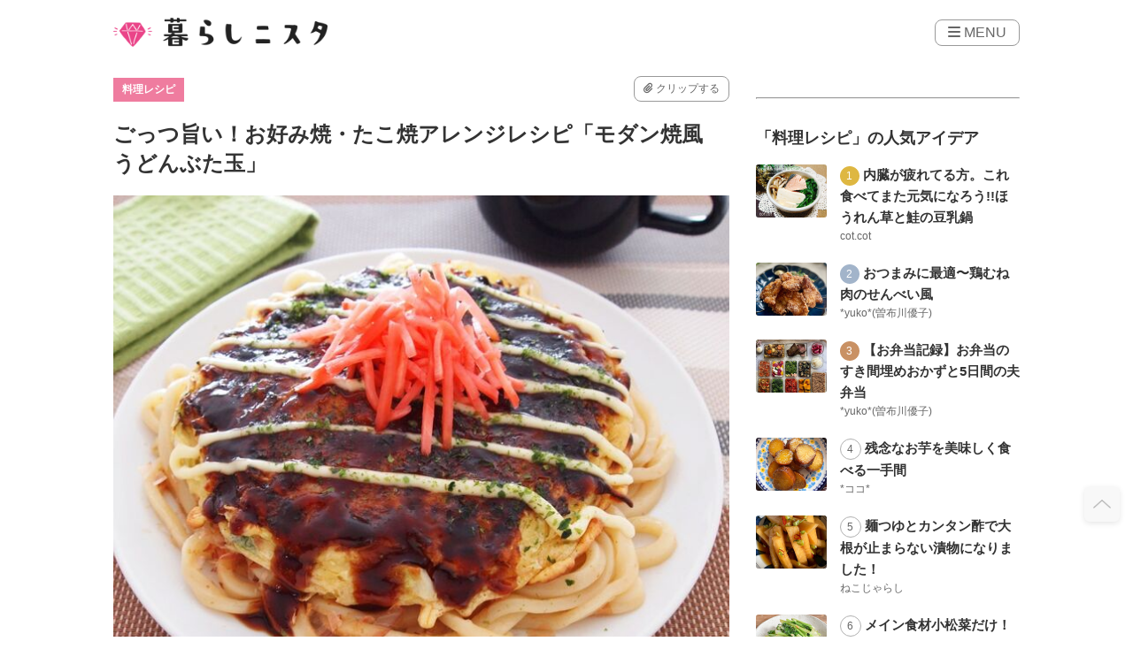

--- FILE ---
content_type: text/html; charset=UTF-8
request_url: https://kurashinista.jp/articles/detail/68547
body_size: 32681
content:
<!DOCTYPE html>

<html lang="ja">
    <head prefix="og: http://ogp.me/ns# fb: http://ogp.me/ns/fb# article: http://ogp.me/ns/article#">
                <script src="https://one.adingo.jp/tag/kurashinista/1f187481-0fc4-4f86-a24d-17bd2db663c0.js"></script>
        <script async src="https://pagead2.googlesyndication.com/pagead/js/adsbygoogle.js?client=ca-pub-2966049699991519" crossorigin="anonymous"></script>
    <title>ごっつ旨い！お好み焼・たこ焼アレンジレシピ「モダン焼風　うどんぶた玉」｜料理のレシピや作り方｜暮らしニスタ</title>

        <meta charset="utf-8"/><script type="text/javascript">(window.NREUM||(NREUM={})).init={ajax:{deny_list:["bam.nr-data.net"]},feature_flags:["soft_nav"]};(window.NREUM||(NREUM={})).loader_config={licenseKey:"4d5ba091d8",applicationID:"488818622",browserID:"491306695"};;/*! For license information please see nr-loader-rum-1.308.0.min.js.LICENSE.txt */
(()=>{var e,t,r={163:(e,t,r)=>{"use strict";r.d(t,{j:()=>E});var n=r(384),i=r(1741);var a=r(2555);r(860).K7.genericEvents;const s="experimental.resources",o="register",c=e=>{if(!e||"string"!=typeof e)return!1;try{document.createDocumentFragment().querySelector(e)}catch{return!1}return!0};var d=r(2614),u=r(944),l=r(8122);const f="[data-nr-mask]",g=e=>(0,l.a)(e,(()=>{const e={feature_flags:[],experimental:{allow_registered_children:!1,resources:!1},mask_selector:"*",block_selector:"[data-nr-block]",mask_input_options:{color:!1,date:!1,"datetime-local":!1,email:!1,month:!1,number:!1,range:!1,search:!1,tel:!1,text:!1,time:!1,url:!1,week:!1,textarea:!1,select:!1,password:!0}};return{ajax:{deny_list:void 0,block_internal:!0,enabled:!0,autoStart:!0},api:{get allow_registered_children(){return e.feature_flags.includes(o)||e.experimental.allow_registered_children},set allow_registered_children(t){e.experimental.allow_registered_children=t},duplicate_registered_data:!1},browser_consent_mode:{enabled:!1},distributed_tracing:{enabled:void 0,exclude_newrelic_header:void 0,cors_use_newrelic_header:void 0,cors_use_tracecontext_headers:void 0,allowed_origins:void 0},get feature_flags(){return e.feature_flags},set feature_flags(t){e.feature_flags=t},generic_events:{enabled:!0,autoStart:!0},harvest:{interval:30},jserrors:{enabled:!0,autoStart:!0},logging:{enabled:!0,autoStart:!0},metrics:{enabled:!0,autoStart:!0},obfuscate:void 0,page_action:{enabled:!0},page_view_event:{enabled:!0,autoStart:!0},page_view_timing:{enabled:!0,autoStart:!0},performance:{capture_marks:!1,capture_measures:!1,capture_detail:!0,resources:{get enabled(){return e.feature_flags.includes(s)||e.experimental.resources},set enabled(t){e.experimental.resources=t},asset_types:[],first_party_domains:[],ignore_newrelic:!0}},privacy:{cookies_enabled:!0},proxy:{assets:void 0,beacon:void 0},session:{expiresMs:d.wk,inactiveMs:d.BB},session_replay:{autoStart:!0,enabled:!1,preload:!1,sampling_rate:10,error_sampling_rate:100,collect_fonts:!1,inline_images:!1,fix_stylesheets:!0,mask_all_inputs:!0,get mask_text_selector(){return e.mask_selector},set mask_text_selector(t){c(t)?e.mask_selector="".concat(t,",").concat(f):""===t||null===t?e.mask_selector=f:(0,u.R)(5,t)},get block_class(){return"nr-block"},get ignore_class(){return"nr-ignore"},get mask_text_class(){return"nr-mask"},get block_selector(){return e.block_selector},set block_selector(t){c(t)?e.block_selector+=",".concat(t):""!==t&&(0,u.R)(6,t)},get mask_input_options(){return e.mask_input_options},set mask_input_options(t){t&&"object"==typeof t?e.mask_input_options={...t,password:!0}:(0,u.R)(7,t)}},session_trace:{enabled:!0,autoStart:!0},soft_navigations:{enabled:!0,autoStart:!0},spa:{enabled:!0,autoStart:!0},ssl:void 0,user_actions:{enabled:!0,elementAttributes:["id","className","tagName","type"]}}})());var p=r(6154),m=r(9324);let h=0;const v={buildEnv:m.F3,distMethod:m.Xs,version:m.xv,originTime:p.WN},b={consented:!1},y={appMetadata:{},get consented(){return this.session?.state?.consent||b.consented},set consented(e){b.consented=e},customTransaction:void 0,denyList:void 0,disabled:!1,harvester:void 0,isolatedBacklog:!1,isRecording:!1,loaderType:void 0,maxBytes:3e4,obfuscator:void 0,onerror:void 0,ptid:void 0,releaseIds:{},session:void 0,timeKeeper:void 0,registeredEntities:[],jsAttributesMetadata:{bytes:0},get harvestCount(){return++h}},_=e=>{const t=(0,l.a)(e,y),r=Object.keys(v).reduce((e,t)=>(e[t]={value:v[t],writable:!1,configurable:!0,enumerable:!0},e),{});return Object.defineProperties(t,r)};var w=r(5701);const x=e=>{const t=e.startsWith("http");e+="/",r.p=t?e:"https://"+e};var R=r(7836),k=r(3241);const A={accountID:void 0,trustKey:void 0,agentID:void 0,licenseKey:void 0,applicationID:void 0,xpid:void 0},S=e=>(0,l.a)(e,A),T=new Set;function E(e,t={},r,s){let{init:o,info:c,loader_config:d,runtime:u={},exposed:l=!0}=t;if(!c){const e=(0,n.pV)();o=e.init,c=e.info,d=e.loader_config}e.init=g(o||{}),e.loader_config=S(d||{}),c.jsAttributes??={},p.bv&&(c.jsAttributes.isWorker=!0),e.info=(0,a.D)(c);const f=e.init,m=[c.beacon,c.errorBeacon];T.has(e.agentIdentifier)||(f.proxy.assets&&(x(f.proxy.assets),m.push(f.proxy.assets)),f.proxy.beacon&&m.push(f.proxy.beacon),e.beacons=[...m],function(e){const t=(0,n.pV)();Object.getOwnPropertyNames(i.W.prototype).forEach(r=>{const n=i.W.prototype[r];if("function"!=typeof n||"constructor"===n)return;let a=t[r];e[r]&&!1!==e.exposed&&"micro-agent"!==e.runtime?.loaderType&&(t[r]=(...t)=>{const n=e[r](...t);return a?a(...t):n})})}(e),(0,n.US)("activatedFeatures",w.B)),u.denyList=[...f.ajax.deny_list||[],...f.ajax.block_internal?m:[]],u.ptid=e.agentIdentifier,u.loaderType=r,e.runtime=_(u),T.has(e.agentIdentifier)||(e.ee=R.ee.get(e.agentIdentifier),e.exposed=l,(0,k.W)({agentIdentifier:e.agentIdentifier,drained:!!w.B?.[e.agentIdentifier],type:"lifecycle",name:"initialize",feature:void 0,data:e.config})),T.add(e.agentIdentifier)}},384:(e,t,r)=>{"use strict";r.d(t,{NT:()=>s,US:()=>u,Zm:()=>o,bQ:()=>d,dV:()=>c,pV:()=>l});var n=r(6154),i=r(1863),a=r(1910);const s={beacon:"bam.nr-data.net",errorBeacon:"bam.nr-data.net"};function o(){return n.gm.NREUM||(n.gm.NREUM={}),void 0===n.gm.newrelic&&(n.gm.newrelic=n.gm.NREUM),n.gm.NREUM}function c(){let e=o();return e.o||(e.o={ST:n.gm.setTimeout,SI:n.gm.setImmediate||n.gm.setInterval,CT:n.gm.clearTimeout,XHR:n.gm.XMLHttpRequest,REQ:n.gm.Request,EV:n.gm.Event,PR:n.gm.Promise,MO:n.gm.MutationObserver,FETCH:n.gm.fetch,WS:n.gm.WebSocket},(0,a.i)(...Object.values(e.o))),e}function d(e,t){let r=o();r.initializedAgents??={},t.initializedAt={ms:(0,i.t)(),date:new Date},r.initializedAgents[e]=t}function u(e,t){o()[e]=t}function l(){return function(){let e=o();const t=e.info||{};e.info={beacon:s.beacon,errorBeacon:s.errorBeacon,...t}}(),function(){let e=o();const t=e.init||{};e.init={...t}}(),c(),function(){let e=o();const t=e.loader_config||{};e.loader_config={...t}}(),o()}},782:(e,t,r)=>{"use strict";r.d(t,{T:()=>n});const n=r(860).K7.pageViewTiming},860:(e,t,r)=>{"use strict";r.d(t,{$J:()=>u,K7:()=>c,P3:()=>d,XX:()=>i,Yy:()=>o,df:()=>a,qY:()=>n,v4:()=>s});const n="events",i="jserrors",a="browser/blobs",s="rum",o="browser/logs",c={ajax:"ajax",genericEvents:"generic_events",jserrors:i,logging:"logging",metrics:"metrics",pageAction:"page_action",pageViewEvent:"page_view_event",pageViewTiming:"page_view_timing",sessionReplay:"session_replay",sessionTrace:"session_trace",softNav:"soft_navigations",spa:"spa"},d={[c.pageViewEvent]:1,[c.pageViewTiming]:2,[c.metrics]:3,[c.jserrors]:4,[c.spa]:5,[c.ajax]:6,[c.sessionTrace]:7,[c.softNav]:8,[c.sessionReplay]:9,[c.logging]:10,[c.genericEvents]:11},u={[c.pageViewEvent]:s,[c.pageViewTiming]:n,[c.ajax]:n,[c.spa]:n,[c.softNav]:n,[c.metrics]:i,[c.jserrors]:i,[c.sessionTrace]:a,[c.sessionReplay]:a,[c.logging]:o,[c.genericEvents]:"ins"}},944:(e,t,r)=>{"use strict";r.d(t,{R:()=>i});var n=r(3241);function i(e,t){"function"==typeof console.debug&&(console.debug("New Relic Warning: https://github.com/newrelic/newrelic-browser-agent/blob/main/docs/warning-codes.md#".concat(e),t),(0,n.W)({agentIdentifier:null,drained:null,type:"data",name:"warn",feature:"warn",data:{code:e,secondary:t}}))}},1687:(e,t,r)=>{"use strict";r.d(t,{Ak:()=>d,Ze:()=>f,x3:()=>u});var n=r(3241),i=r(7836),a=r(3606),s=r(860),o=r(2646);const c={};function d(e,t){const r={staged:!1,priority:s.P3[t]||0};l(e),c[e].get(t)||c[e].set(t,r)}function u(e,t){e&&c[e]&&(c[e].get(t)&&c[e].delete(t),p(e,t,!1),c[e].size&&g(e))}function l(e){if(!e)throw new Error("agentIdentifier required");c[e]||(c[e]=new Map)}function f(e="",t="feature",r=!1){if(l(e),!e||!c[e].get(t)||r)return p(e,t);c[e].get(t).staged=!0,g(e)}function g(e){const t=Array.from(c[e]);t.every(([e,t])=>t.staged)&&(t.sort((e,t)=>e[1].priority-t[1].priority),t.forEach(([t])=>{c[e].delete(t),p(e,t)}))}function p(e,t,r=!0){const s=e?i.ee.get(e):i.ee,c=a.i.handlers;if(!s.aborted&&s.backlog&&c){if((0,n.W)({agentIdentifier:e,type:"lifecycle",name:"drain",feature:t}),r){const e=s.backlog[t],r=c[t];if(r){for(let t=0;e&&t<e.length;++t)m(e[t],r);Object.entries(r).forEach(([e,t])=>{Object.values(t||{}).forEach(t=>{t[0]?.on&&t[0]?.context()instanceof o.y&&t[0].on(e,t[1])})})}}s.isolatedBacklog||delete c[t],s.backlog[t]=null,s.emit("drain-"+t,[])}}function m(e,t){var r=e[1];Object.values(t[r]||{}).forEach(t=>{var r=e[0];if(t[0]===r){var n=t[1],i=e[3],a=e[2];n.apply(i,a)}})}},1738:(e,t,r)=>{"use strict";r.d(t,{U:()=>g,Y:()=>f});var n=r(3241),i=r(9908),a=r(1863),s=r(944),o=r(5701),c=r(3969),d=r(8362),u=r(860),l=r(4261);function f(e,t,r,a){const f=a||r;!f||f[e]&&f[e]!==d.d.prototype[e]||(f[e]=function(){(0,i.p)(c.xV,["API/"+e+"/called"],void 0,u.K7.metrics,r.ee),(0,n.W)({agentIdentifier:r.agentIdentifier,drained:!!o.B?.[r.agentIdentifier],type:"data",name:"api",feature:l.Pl+e,data:{}});try{return t.apply(this,arguments)}catch(e){(0,s.R)(23,e)}})}function g(e,t,r,n,s){const o=e.info;null===r?delete o.jsAttributes[t]:o.jsAttributes[t]=r,(s||null===r)&&(0,i.p)(l.Pl+n,[(0,a.t)(),t,r],void 0,"session",e.ee)}},1741:(e,t,r)=>{"use strict";r.d(t,{W:()=>a});var n=r(944),i=r(4261);class a{#e(e,...t){if(this[e]!==a.prototype[e])return this[e](...t);(0,n.R)(35,e)}addPageAction(e,t){return this.#e(i.hG,e,t)}register(e){return this.#e(i.eY,e)}recordCustomEvent(e,t){return this.#e(i.fF,e,t)}setPageViewName(e,t){return this.#e(i.Fw,e,t)}setCustomAttribute(e,t,r){return this.#e(i.cD,e,t,r)}noticeError(e,t){return this.#e(i.o5,e,t)}setUserId(e,t=!1){return this.#e(i.Dl,e,t)}setApplicationVersion(e){return this.#e(i.nb,e)}setErrorHandler(e){return this.#e(i.bt,e)}addRelease(e,t){return this.#e(i.k6,e,t)}log(e,t){return this.#e(i.$9,e,t)}start(){return this.#e(i.d3)}finished(e){return this.#e(i.BL,e)}recordReplay(){return this.#e(i.CH)}pauseReplay(){return this.#e(i.Tb)}addToTrace(e){return this.#e(i.U2,e)}setCurrentRouteName(e){return this.#e(i.PA,e)}interaction(e){return this.#e(i.dT,e)}wrapLogger(e,t,r){return this.#e(i.Wb,e,t,r)}measure(e,t){return this.#e(i.V1,e,t)}consent(e){return this.#e(i.Pv,e)}}},1863:(e,t,r)=>{"use strict";function n(){return Math.floor(performance.now())}r.d(t,{t:()=>n})},1910:(e,t,r)=>{"use strict";r.d(t,{i:()=>a});var n=r(944);const i=new Map;function a(...e){return e.every(e=>{if(i.has(e))return i.get(e);const t="function"==typeof e?e.toString():"",r=t.includes("[native code]"),a=t.includes("nrWrapper");return r||a||(0,n.R)(64,e?.name||t),i.set(e,r),r})}},2555:(e,t,r)=>{"use strict";r.d(t,{D:()=>o,f:()=>s});var n=r(384),i=r(8122);const a={beacon:n.NT.beacon,errorBeacon:n.NT.errorBeacon,licenseKey:void 0,applicationID:void 0,sa:void 0,queueTime:void 0,applicationTime:void 0,ttGuid:void 0,user:void 0,account:void 0,product:void 0,extra:void 0,jsAttributes:{},userAttributes:void 0,atts:void 0,transactionName:void 0,tNamePlain:void 0};function s(e){try{return!!e.licenseKey&&!!e.errorBeacon&&!!e.applicationID}catch(e){return!1}}const o=e=>(0,i.a)(e,a)},2614:(e,t,r)=>{"use strict";r.d(t,{BB:()=>s,H3:()=>n,g:()=>d,iL:()=>c,tS:()=>o,uh:()=>i,wk:()=>a});const n="NRBA",i="SESSION",a=144e5,s=18e5,o={STARTED:"session-started",PAUSE:"session-pause",RESET:"session-reset",RESUME:"session-resume",UPDATE:"session-update"},c={SAME_TAB:"same-tab",CROSS_TAB:"cross-tab"},d={OFF:0,FULL:1,ERROR:2}},2646:(e,t,r)=>{"use strict";r.d(t,{y:()=>n});class n{constructor(e){this.contextId=e}}},2843:(e,t,r)=>{"use strict";r.d(t,{G:()=>a,u:()=>i});var n=r(3878);function i(e,t=!1,r,i){(0,n.DD)("visibilitychange",function(){if(t)return void("hidden"===document.visibilityState&&e());e(document.visibilityState)},r,i)}function a(e,t,r){(0,n.sp)("pagehide",e,t,r)}},3241:(e,t,r)=>{"use strict";r.d(t,{W:()=>a});var n=r(6154);const i="newrelic";function a(e={}){try{n.gm.dispatchEvent(new CustomEvent(i,{detail:e}))}catch(e){}}},3606:(e,t,r)=>{"use strict";r.d(t,{i:()=>a});var n=r(9908);a.on=s;var i=a.handlers={};function a(e,t,r,a){s(a||n.d,i,e,t,r)}function s(e,t,r,i,a){a||(a="feature"),e||(e=n.d);var s=t[a]=t[a]||{};(s[r]=s[r]||[]).push([e,i])}},3878:(e,t,r)=>{"use strict";function n(e,t){return{capture:e,passive:!1,signal:t}}function i(e,t,r=!1,i){window.addEventListener(e,t,n(r,i))}function a(e,t,r=!1,i){document.addEventListener(e,t,n(r,i))}r.d(t,{DD:()=>a,jT:()=>n,sp:()=>i})},3969:(e,t,r)=>{"use strict";r.d(t,{TZ:()=>n,XG:()=>o,rs:()=>i,xV:()=>s,z_:()=>a});const n=r(860).K7.metrics,i="sm",a="cm",s="storeSupportabilityMetrics",o="storeEventMetrics"},4234:(e,t,r)=>{"use strict";r.d(t,{W:()=>a});var n=r(7836),i=r(1687);class a{constructor(e,t){this.agentIdentifier=e,this.ee=n.ee.get(e),this.featureName=t,this.blocked=!1}deregisterDrain(){(0,i.x3)(this.agentIdentifier,this.featureName)}}},4261:(e,t,r)=>{"use strict";r.d(t,{$9:()=>d,BL:()=>o,CH:()=>g,Dl:()=>_,Fw:()=>y,PA:()=>h,Pl:()=>n,Pv:()=>k,Tb:()=>l,U2:()=>a,V1:()=>R,Wb:()=>x,bt:()=>b,cD:()=>v,d3:()=>w,dT:()=>c,eY:()=>p,fF:()=>f,hG:()=>i,k6:()=>s,nb:()=>m,o5:()=>u});const n="api-",i="addPageAction",a="addToTrace",s="addRelease",o="finished",c="interaction",d="log",u="noticeError",l="pauseReplay",f="recordCustomEvent",g="recordReplay",p="register",m="setApplicationVersion",h="setCurrentRouteName",v="setCustomAttribute",b="setErrorHandler",y="setPageViewName",_="setUserId",w="start",x="wrapLogger",R="measure",k="consent"},5289:(e,t,r)=>{"use strict";r.d(t,{GG:()=>s,Qr:()=>c,sB:()=>o});var n=r(3878),i=r(6389);function a(){return"undefined"==typeof document||"complete"===document.readyState}function s(e,t){if(a())return e();const r=(0,i.J)(e),s=setInterval(()=>{a()&&(clearInterval(s),r())},500);(0,n.sp)("load",r,t)}function o(e){if(a())return e();(0,n.DD)("DOMContentLoaded",e)}function c(e){if(a())return e();(0,n.sp)("popstate",e)}},5607:(e,t,r)=>{"use strict";r.d(t,{W:()=>n});const n=(0,r(9566).bz)()},5701:(e,t,r)=>{"use strict";r.d(t,{B:()=>a,t:()=>s});var n=r(3241);const i=new Set,a={};function s(e,t){const r=t.agentIdentifier;a[r]??={},e&&"object"==typeof e&&(i.has(r)||(t.ee.emit("rumresp",[e]),a[r]=e,i.add(r),(0,n.W)({agentIdentifier:r,loaded:!0,drained:!0,type:"lifecycle",name:"load",feature:void 0,data:e})))}},6154:(e,t,r)=>{"use strict";r.d(t,{OF:()=>c,RI:()=>i,WN:()=>u,bv:()=>a,eN:()=>l,gm:()=>s,mw:()=>o,sb:()=>d});var n=r(1863);const i="undefined"!=typeof window&&!!window.document,a="undefined"!=typeof WorkerGlobalScope&&("undefined"!=typeof self&&self instanceof WorkerGlobalScope&&self.navigator instanceof WorkerNavigator||"undefined"!=typeof globalThis&&globalThis instanceof WorkerGlobalScope&&globalThis.navigator instanceof WorkerNavigator),s=i?window:"undefined"!=typeof WorkerGlobalScope&&("undefined"!=typeof self&&self instanceof WorkerGlobalScope&&self||"undefined"!=typeof globalThis&&globalThis instanceof WorkerGlobalScope&&globalThis),o=Boolean("hidden"===s?.document?.visibilityState),c=/iPad|iPhone|iPod/.test(s.navigator?.userAgent),d=c&&"undefined"==typeof SharedWorker,u=((()=>{const e=s.navigator?.userAgent?.match(/Firefox[/\s](\d+\.\d+)/);Array.isArray(e)&&e.length>=2&&e[1]})(),Date.now()-(0,n.t)()),l=()=>"undefined"!=typeof PerformanceNavigationTiming&&s?.performance?.getEntriesByType("navigation")?.[0]?.responseStart},6389:(e,t,r)=>{"use strict";function n(e,t=500,r={}){const n=r?.leading||!1;let i;return(...r)=>{n&&void 0===i&&(e.apply(this,r),i=setTimeout(()=>{i=clearTimeout(i)},t)),n||(clearTimeout(i),i=setTimeout(()=>{e.apply(this,r)},t))}}function i(e){let t=!1;return(...r)=>{t||(t=!0,e.apply(this,r))}}r.d(t,{J:()=>i,s:()=>n})},6630:(e,t,r)=>{"use strict";r.d(t,{T:()=>n});const n=r(860).K7.pageViewEvent},7699:(e,t,r)=>{"use strict";r.d(t,{It:()=>a,KC:()=>o,No:()=>i,qh:()=>s});var n=r(860);const i=16e3,a=1e6,s="SESSION_ERROR",o={[n.K7.logging]:!0,[n.K7.genericEvents]:!1,[n.K7.jserrors]:!1,[n.K7.ajax]:!1}},7836:(e,t,r)=>{"use strict";r.d(t,{P:()=>o,ee:()=>c});var n=r(384),i=r(8990),a=r(2646),s=r(5607);const o="nr@context:".concat(s.W),c=function e(t,r){var n={},s={},u={},l=!1;try{l=16===r.length&&d.initializedAgents?.[r]?.runtime.isolatedBacklog}catch(e){}var f={on:p,addEventListener:p,removeEventListener:function(e,t){var r=n[e];if(!r)return;for(var i=0;i<r.length;i++)r[i]===t&&r.splice(i,1)},emit:function(e,r,n,i,a){!1!==a&&(a=!0);if(c.aborted&&!i)return;t&&a&&t.emit(e,r,n);var o=g(n);m(e).forEach(e=>{e.apply(o,r)});var d=v()[s[e]];d&&d.push([f,e,r,o]);return o},get:h,listeners:m,context:g,buffer:function(e,t){const r=v();if(t=t||"feature",f.aborted)return;Object.entries(e||{}).forEach(([e,n])=>{s[n]=t,t in r||(r[t]=[])})},abort:function(){f._aborted=!0,Object.keys(f.backlog).forEach(e=>{delete f.backlog[e]})},isBuffering:function(e){return!!v()[s[e]]},debugId:r,backlog:l?{}:t&&"object"==typeof t.backlog?t.backlog:{},isolatedBacklog:l};return Object.defineProperty(f,"aborted",{get:()=>{let e=f._aborted||!1;return e||(t&&(e=t.aborted),e)}}),f;function g(e){return e&&e instanceof a.y?e:e?(0,i.I)(e,o,()=>new a.y(o)):new a.y(o)}function p(e,t){n[e]=m(e).concat(t)}function m(e){return n[e]||[]}function h(t){return u[t]=u[t]||e(f,t)}function v(){return f.backlog}}(void 0,"globalEE"),d=(0,n.Zm)();d.ee||(d.ee=c)},8122:(e,t,r)=>{"use strict";r.d(t,{a:()=>i});var n=r(944);function i(e,t){try{if(!e||"object"!=typeof e)return(0,n.R)(3);if(!t||"object"!=typeof t)return(0,n.R)(4);const r=Object.create(Object.getPrototypeOf(t),Object.getOwnPropertyDescriptors(t)),a=0===Object.keys(r).length?e:r;for(let s in a)if(void 0!==e[s])try{if(null===e[s]){r[s]=null;continue}Array.isArray(e[s])&&Array.isArray(t[s])?r[s]=Array.from(new Set([...e[s],...t[s]])):"object"==typeof e[s]&&"object"==typeof t[s]?r[s]=i(e[s],t[s]):r[s]=e[s]}catch(e){r[s]||(0,n.R)(1,e)}return r}catch(e){(0,n.R)(2,e)}}},8362:(e,t,r)=>{"use strict";r.d(t,{d:()=>a});var n=r(9566),i=r(1741);class a extends i.W{agentIdentifier=(0,n.LA)(16)}},8374:(e,t,r)=>{r.nc=(()=>{try{return document?.currentScript?.nonce}catch(e){}return""})()},8990:(e,t,r)=>{"use strict";r.d(t,{I:()=>i});var n=Object.prototype.hasOwnProperty;function i(e,t,r){if(n.call(e,t))return e[t];var i=r();if(Object.defineProperty&&Object.keys)try{return Object.defineProperty(e,t,{value:i,writable:!0,enumerable:!1}),i}catch(e){}return e[t]=i,i}},9324:(e,t,r)=>{"use strict";r.d(t,{F3:()=>i,Xs:()=>a,xv:()=>n});const n="1.308.0",i="PROD",a="CDN"},9566:(e,t,r)=>{"use strict";r.d(t,{LA:()=>o,bz:()=>s});var n=r(6154);const i="xxxxxxxx-xxxx-4xxx-yxxx-xxxxxxxxxxxx";function a(e,t){return e?15&e[t]:16*Math.random()|0}function s(){const e=n.gm?.crypto||n.gm?.msCrypto;let t,r=0;return e&&e.getRandomValues&&(t=e.getRandomValues(new Uint8Array(30))),i.split("").map(e=>"x"===e?a(t,r++).toString(16):"y"===e?(3&a()|8).toString(16):e).join("")}function o(e){const t=n.gm?.crypto||n.gm?.msCrypto;let r,i=0;t&&t.getRandomValues&&(r=t.getRandomValues(new Uint8Array(e)));const s=[];for(var o=0;o<e;o++)s.push(a(r,i++).toString(16));return s.join("")}},9908:(e,t,r)=>{"use strict";r.d(t,{d:()=>n,p:()=>i});var n=r(7836).ee.get("handle");function i(e,t,r,i,a){a?(a.buffer([e],i),a.emit(e,t,r)):(n.buffer([e],i),n.emit(e,t,r))}}},n={};function i(e){var t=n[e];if(void 0!==t)return t.exports;var a=n[e]={exports:{}};return r[e](a,a.exports,i),a.exports}i.m=r,i.d=(e,t)=>{for(var r in t)i.o(t,r)&&!i.o(e,r)&&Object.defineProperty(e,r,{enumerable:!0,get:t[r]})},i.f={},i.e=e=>Promise.all(Object.keys(i.f).reduce((t,r)=>(i.f[r](e,t),t),[])),i.u=e=>"nr-rum-1.308.0.min.js",i.o=(e,t)=>Object.prototype.hasOwnProperty.call(e,t),e={},t="NRBA-1.308.0.PROD:",i.l=(r,n,a,s)=>{if(e[r])e[r].push(n);else{var o,c;if(void 0!==a)for(var d=document.getElementsByTagName("script"),u=0;u<d.length;u++){var l=d[u];if(l.getAttribute("src")==r||l.getAttribute("data-webpack")==t+a){o=l;break}}if(!o){c=!0;var f={296:"sha512-+MIMDsOcckGXa1EdWHqFNv7P+JUkd5kQwCBr3KE6uCvnsBNUrdSt4a/3/L4j4TxtnaMNjHpza2/erNQbpacJQA=="};(o=document.createElement("script")).charset="utf-8",i.nc&&o.setAttribute("nonce",i.nc),o.setAttribute("data-webpack",t+a),o.src=r,0!==o.src.indexOf(window.location.origin+"/")&&(o.crossOrigin="anonymous"),f[s]&&(o.integrity=f[s])}e[r]=[n];var g=(t,n)=>{o.onerror=o.onload=null,clearTimeout(p);var i=e[r];if(delete e[r],o.parentNode&&o.parentNode.removeChild(o),i&&i.forEach(e=>e(n)),t)return t(n)},p=setTimeout(g.bind(null,void 0,{type:"timeout",target:o}),12e4);o.onerror=g.bind(null,o.onerror),o.onload=g.bind(null,o.onload),c&&document.head.appendChild(o)}},i.r=e=>{"undefined"!=typeof Symbol&&Symbol.toStringTag&&Object.defineProperty(e,Symbol.toStringTag,{value:"Module"}),Object.defineProperty(e,"__esModule",{value:!0})},i.p="https://js-agent.newrelic.com/",(()=>{var e={374:0,840:0};i.f.j=(t,r)=>{var n=i.o(e,t)?e[t]:void 0;if(0!==n)if(n)r.push(n[2]);else{var a=new Promise((r,i)=>n=e[t]=[r,i]);r.push(n[2]=a);var s=i.p+i.u(t),o=new Error;i.l(s,r=>{if(i.o(e,t)&&(0!==(n=e[t])&&(e[t]=void 0),n)){var a=r&&("load"===r.type?"missing":r.type),s=r&&r.target&&r.target.src;o.message="Loading chunk "+t+" failed: ("+a+": "+s+")",o.name="ChunkLoadError",o.type=a,o.request=s,n[1](o)}},"chunk-"+t,t)}};var t=(t,r)=>{var n,a,[s,o,c]=r,d=0;if(s.some(t=>0!==e[t])){for(n in o)i.o(o,n)&&(i.m[n]=o[n]);if(c)c(i)}for(t&&t(r);d<s.length;d++)a=s[d],i.o(e,a)&&e[a]&&e[a][0](),e[a]=0},r=self["webpackChunk:NRBA-1.308.0.PROD"]=self["webpackChunk:NRBA-1.308.0.PROD"]||[];r.forEach(t.bind(null,0)),r.push=t.bind(null,r.push.bind(r))})(),(()=>{"use strict";i(8374);var e=i(8362),t=i(860);const r=Object.values(t.K7);var n=i(163);var a=i(9908),s=i(1863),o=i(4261),c=i(1738);var d=i(1687),u=i(4234),l=i(5289),f=i(6154),g=i(944),p=i(384);const m=e=>f.RI&&!0===e?.privacy.cookies_enabled;function h(e){return!!(0,p.dV)().o.MO&&m(e)&&!0===e?.session_trace.enabled}var v=i(6389),b=i(7699);class y extends u.W{constructor(e,t){super(e.agentIdentifier,t),this.agentRef=e,this.abortHandler=void 0,this.featAggregate=void 0,this.loadedSuccessfully=void 0,this.onAggregateImported=new Promise(e=>{this.loadedSuccessfully=e}),this.deferred=Promise.resolve(),!1===e.init[this.featureName].autoStart?this.deferred=new Promise((t,r)=>{this.ee.on("manual-start-all",(0,v.J)(()=>{(0,d.Ak)(e.agentIdentifier,this.featureName),t()}))}):(0,d.Ak)(e.agentIdentifier,t)}importAggregator(e,t,r={}){if(this.featAggregate)return;const n=async()=>{let n;await this.deferred;try{if(m(e.init)){const{setupAgentSession:t}=await i.e(296).then(i.bind(i,3305));n=t(e)}}catch(e){(0,g.R)(20,e),this.ee.emit("internal-error",[e]),(0,a.p)(b.qh,[e],void 0,this.featureName,this.ee)}try{if(!this.#t(this.featureName,n,e.init))return(0,d.Ze)(this.agentIdentifier,this.featureName),void this.loadedSuccessfully(!1);const{Aggregate:i}=await t();this.featAggregate=new i(e,r),e.runtime.harvester.initializedAggregates.push(this.featAggregate),this.loadedSuccessfully(!0)}catch(e){(0,g.R)(34,e),this.abortHandler?.(),(0,d.Ze)(this.agentIdentifier,this.featureName,!0),this.loadedSuccessfully(!1),this.ee&&this.ee.abort()}};f.RI?(0,l.GG)(()=>n(),!0):n()}#t(e,r,n){if(this.blocked)return!1;switch(e){case t.K7.sessionReplay:return h(n)&&!!r;case t.K7.sessionTrace:return!!r;default:return!0}}}var _=i(6630),w=i(2614),x=i(3241);class R extends y{static featureName=_.T;constructor(e){var t;super(e,_.T),this.setupInspectionEvents(e.agentIdentifier),t=e,(0,c.Y)(o.Fw,function(e,r){"string"==typeof e&&("/"!==e.charAt(0)&&(e="/"+e),t.runtime.customTransaction=(r||"http://custom.transaction")+e,(0,a.p)(o.Pl+o.Fw,[(0,s.t)()],void 0,void 0,t.ee))},t),this.importAggregator(e,()=>i.e(296).then(i.bind(i,3943)))}setupInspectionEvents(e){const t=(t,r)=>{t&&(0,x.W)({agentIdentifier:e,timeStamp:t.timeStamp,loaded:"complete"===t.target.readyState,type:"window",name:r,data:t.target.location+""})};(0,l.sB)(e=>{t(e,"DOMContentLoaded")}),(0,l.GG)(e=>{t(e,"load")}),(0,l.Qr)(e=>{t(e,"navigate")}),this.ee.on(w.tS.UPDATE,(t,r)=>{(0,x.W)({agentIdentifier:e,type:"lifecycle",name:"session",data:r})})}}class k extends e.d{constructor(e){var t;(super(),f.gm)?(this.features={},(0,p.bQ)(this.agentIdentifier,this),this.desiredFeatures=new Set(e.features||[]),this.desiredFeatures.add(R),(0,n.j)(this,e,e.loaderType||"agent"),t=this,(0,c.Y)(o.cD,function(e,r,n=!1){if("string"==typeof e){if(["string","number","boolean"].includes(typeof r)||null===r)return(0,c.U)(t,e,r,o.cD,n);(0,g.R)(40,typeof r)}else(0,g.R)(39,typeof e)},t),function(e){(0,c.Y)(o.Dl,function(t,r=!1){if("string"!=typeof t&&null!==t)return void(0,g.R)(41,typeof t);const n=e.info.jsAttributes["enduser.id"];r&&null!=n&&n!==t?(0,a.p)(o.Pl+"setUserIdAndResetSession",[t],void 0,"session",e.ee):(0,c.U)(e,"enduser.id",t,o.Dl,!0)},e)}(this),function(e){(0,c.Y)(o.nb,function(t){if("string"==typeof t||null===t)return(0,c.U)(e,"application.version",t,o.nb,!1);(0,g.R)(42,typeof t)},e)}(this),function(e){(0,c.Y)(o.d3,function(){e.ee.emit("manual-start-all")},e)}(this),function(e){(0,c.Y)(o.Pv,function(t=!0){if("boolean"==typeof t){if((0,a.p)(o.Pl+o.Pv,[t],void 0,"session",e.ee),e.runtime.consented=t,t){const t=e.features.page_view_event;t.onAggregateImported.then(e=>{const r=t.featAggregate;e&&!r.sentRum&&r.sendRum()})}}else(0,g.R)(65,typeof t)},e)}(this),this.run()):(0,g.R)(21)}get config(){return{info:this.info,init:this.init,loader_config:this.loader_config,runtime:this.runtime}}get api(){return this}run(){try{const e=function(e){const t={};return r.forEach(r=>{t[r]=!!e[r]?.enabled}),t}(this.init),n=[...this.desiredFeatures];n.sort((e,r)=>t.P3[e.featureName]-t.P3[r.featureName]),n.forEach(r=>{if(!e[r.featureName]&&r.featureName!==t.K7.pageViewEvent)return;if(r.featureName===t.K7.spa)return void(0,g.R)(67);const n=function(e){switch(e){case t.K7.ajax:return[t.K7.jserrors];case t.K7.sessionTrace:return[t.K7.ajax,t.K7.pageViewEvent];case t.K7.sessionReplay:return[t.K7.sessionTrace];case t.K7.pageViewTiming:return[t.K7.pageViewEvent];default:return[]}}(r.featureName).filter(e=>!(e in this.features));n.length>0&&(0,g.R)(36,{targetFeature:r.featureName,missingDependencies:n}),this.features[r.featureName]=new r(this)})}catch(e){(0,g.R)(22,e);for(const e in this.features)this.features[e].abortHandler?.();const t=(0,p.Zm)();delete t.initializedAgents[this.agentIdentifier]?.features,delete this.sharedAggregator;return t.ee.get(this.agentIdentifier).abort(),!1}}}var A=i(2843),S=i(782);class T extends y{static featureName=S.T;constructor(e){super(e,S.T),f.RI&&((0,A.u)(()=>(0,a.p)("docHidden",[(0,s.t)()],void 0,S.T,this.ee),!0),(0,A.G)(()=>(0,a.p)("winPagehide",[(0,s.t)()],void 0,S.T,this.ee)),this.importAggregator(e,()=>i.e(296).then(i.bind(i,2117))))}}var E=i(3969);class I extends y{static featureName=E.TZ;constructor(e){super(e,E.TZ),f.RI&&document.addEventListener("securitypolicyviolation",e=>{(0,a.p)(E.xV,["Generic/CSPViolation/Detected"],void 0,this.featureName,this.ee)}),this.importAggregator(e,()=>i.e(296).then(i.bind(i,9623)))}}new k({features:[R,T,I],loaderType:"lite"})})()})();</script>        <link href="/favicon.ico?1768788000" type="image/x-icon" rel="icon"/><link href="/favicon.ico?1768788000" type="image/x-icon" rel="shortcut icon"/>
        <link rel="apple-touch-icon" href="/images/Icon.png" />
        <link rel="apple-touch-icon" sizes="57x57" href="/images/Icon.png" />
        <link rel="apple-touch-icon" sizes="72x72" href="/images/Icon-72.png" />
        <link rel="apple-touch-icon" sizes="76x76" href="/images/Icon-76.png" />
        <link rel="apple-touch-icon" sizes="114x114" href="/images/Icon@2x.png" />
        <link rel="apple-touch-icon" sizes="120x120" href="/images/Icon-60@2x.png" />
        <link rel="apple-touch-icon" sizes="144x144" href="/images/Icon-72@2x.png" />
        <link rel="apple-touch-icon" sizes="152x152" href="/images/Icon-76@2x.png" />
        <link rel="apple-touch-icon" sizes="180x180" href="/images/Icon-60@3x.png" />
        <meta name="viewport" content="width=device-width, initial-scale=1.0, minimum-scale=1.0, maximum-scale=1.0, user-scalable=no, viewport-fit=cover">
        <meta name="apple-mobile-web-app-title" content="暮らしニスタ" />
        <meta property="fb:pages" content="229473543864985" />

        <meta name='twitter:description' content='モダン焼のように「ぶた玉」とうどんを合わせた
ボリューム満点の一品！' /><meta name='item-title' content='ごっつ旨い！お好み焼・たこ焼アレンジレシピ「モダン焼風　うどんぶた玉」｜料理のレシピや作り方｜暮らしニスタ' /><meta name='author' content='テーブルマーク株式会社' /><meta name='pubdate' content='2020-05-14T14:30:04+09:00' /><meta name='date' content='2020-05-14T14:30:04+09:00' /><meta name='p:domain_verify' content='ff71141f7ebb7e4ab486357a56678421' /><meta name='twitter:card' content='summary_large_image' /><meta name='twitter:site' content='@kurashinista' /><meta property='og:image' content='https://img.kurashinista.jp/get/2020/05/14/9c8b7ccfb709a530ff09472c84ad5dab.jpg?csize=1200x630'><meta property='og:title' content='ごっつ旨い！お好み焼・たこ焼アレンジレシピ「モダン焼風　うどんぶた玉」｜料理のレシピや作り方｜暮らしニスタ'><meta property='og:url' content='https://local.kurashinista.jp/articles/detail/68547'><meta property='og:description' content='モダン焼のように「ぶた玉」とうどんを合わせた
ボリューム満点の一品！'><meta property='fb:app_id' content='985751311545796'><meta property='og:type' content='article'>
        <meta name="description" content="モダン焼のように「ぶた玉」とうどんを合わせた
ボリューム満点の一品！">
        <meta name="robots" content="max-image-preview:large">

        
                    <link rel="canonical" href="https://kurashinista.jp/articles/detail/68547" />
        
        
	<link rel="stylesheet" href="/css/responsive.css?1769480641"/>
        <link rel="stylesheet" href="/css/responsive/wrapper_base.css?1769480642"/><link rel="stylesheet" href="/css/responsive/article.css?1769480641"/>
        <script>(function(w,d,s,l,i){w[l]=w[l]||[];w[l].push({'gtm.start':
new Date().getTime(),event:'gtm.js'});var f=d.getElementsByTagName(s)[0],
j=d.createElement(s),dl=l!='dataLayer'?'&l='+l:'';j.async=true;j.src='https://www.googletagmanager.com/gtm.js?id='+i+dl;f.parentNode.insertBefore(j,f);
})(window,document,'script','dataLayer','GTM-PB4M37D');</script>
<script>(function(w,d,s,l,i){w[l]=w[l]||[];w[l].push({'gtm.start':
new Date().getTime(),event:'gtm.js'});var f=d.getElementsByTagName(s)[0],
j=d.createElement(s),dl=l!='dataLayer'?'&l='+l:'';j.async=true;j.src='https://www.googletagmanager.com/gtm.js?id='+i+dl;f.parentNode.insertBefore(j,f);
})(window,document,'script','dataLayer','GTM-KLZL2VJ');</script>
<!-- Global site tag (gtag.js) - Google Analytics -->
<script async src="https://www.googletagmanager.com/gtag/js?id=UA-52654193-1"></script>
<script>
  
  
  window.dataLayer = window.dataLayer || [];
  function gtag(){dataLayer.push(arguments);}
  gtag('js', new Date());
  gtag('config', 'UA-52654193-1');
</script><script type="text/javascript">
    window.frtn=window.frtn||function(){
        (frtn.q=frtn.q||[]).push(arguments)
    };
    frtn("init",{
        service_id:"cova_175",
        site_id:"site_86",
        tag_id:"tag_192",
        kurashi_param:"料理レシピ,アレンジ＆リメイクレシピ,うどん,たこ焼き"
    });
    frtn("send","pageview");
</script>
<script defer type="text/javascript" src="https://frtn.socdm.com/tags/insight.js"></script><!-- ads id popin_native-->
        
        
                    <script type="application/ld+json">{"@context":"http:\/\/schema.org","@type":"Recipe","name":"\u3054\u3063\u3064\u65e8\u3044\uff01\u304a\u597d\u307f\u713c\u30fb\u305f\u3053\u713c\u30a2\u30ec\u30f3\u30b8\u30ec\u30b7\u30d4\u300c\u30e2\u30c0\u30f3\u713c\u98a8\u3000\u3046\u3069\u3093\u3076\u305f\u7389\u300d","image":{"@type":"ImageObject","url":"https:\/\/img.kurashinista.jp\/get\/2020\/05\/14\/9c8b7ccfb709a530ff09472c84ad5dab.jpg?csize=600x600&v=1","width":"600px","height":"600px"},"author":{"@type":"Person","name":"\u30c6\u30fc\u30d6\u30eb\u30de\u30fc\u30af\u682a\u5f0f\u4f1a\u793e","url":"https:\/\/kurashinista.jp\/user_page\/detail\/2718"},"publisher":{"@type":"Organization","name":"\u66ae\u3089\u3057\u30cb\u30b9\u30bf","url":"https:\/\/kurashinista.jp\/"},"datePublished":"2020-05-14","dateModified":"2020-05-14","description":"\u30e2\u30c0\u30f3\u713c\u306e\u3088\u3046\u306b\u300c\u3076\u305f\u7389\u300d\u3068\u3046\u3069\u3093\u3092\u5408\u308f\u305b\u305f\u30dc\u30ea\u30e5\u30fc\u30e0\u6e80\u70b9\u306e\u4e00\u54c1\uff01","recipeYield":"1\u4eba\u5206","recipeIngredient":["\u300c\u3054\u3063\u3064\u65e8\u3044 \u304a\u597d\u307f\u713c \u3076\u305f\u7389\u300d \uff11\u679a","\u51b7\u51cd\u300c\u3055\u306c\u304d\u3046\u3069\u3093\u300d \uff11\u7389","\u3081\u3093\u3064\u3086\uff08\uff13\u500d\u6fc3\u7e2e\uff09 \u5927\u3055\u3058\uff11","\u7d05\u3057\u3087\u3046\u304c \u9069\u91cf\uff08\u7d0415g\uff09"],"keywords":"\u30a2\u30ec\u30f3\u30b8\uff06\u30ea\u30e1\u30a4\u30af\u30ec\u30b7\u30d4,\u3046\u3069\u3093,\u305f\u3053\u713c\u304d","recipeInstructions":[{"@type":"HowToStep","text":"\u30fb\u4e0b\u6e96\u5099\uff1a\u30fb\u300c\u3054\u3063\u3064\u65e8\u3044 \u304a\u597d\u307f\u713c \u3076\u305f\u7389\u300d\u3092\u30ec\u30f3\u30b8\u3067\u52a0\u71b1\u3059\u308b\u30fb\u300c\u3055\u306c\u304d\u3046\u3069\u3093\u300d\u3092\u30ec\u30f3\u30b8\u3067\u52a0\u71b1\u3059\u308b","image":{"@type":"ImageObject","url":"https:\/\/img.kurashinista.jp\/get\/2020\/05\/14\/74663ae6fa5a036ed817843a93e45793.jpg?csize=600x600&v=1","width":"600px","height":"600px"}},{"@type":"HowToStep","text":"\u2460\u3046\u3069\u3093\u3068\u3081\u3093\u3064\u3086\u3001\u6dfb\u4ed8\u306e\u304b\u3064\u304a\u7bc0\u3092\u6df7\u305c\u5408\u308f\u305b\u308b\uff1a\u300c\u3055\u306c\u304d\u3046\u3069\u3093\u300d\u3092\u76bf\u306b\u51fa\u3057\u3001\u3081\u3093\u3064\u3086\u3068\u6dfb\u4ed8\u306e\u304b\u3064\u304a\u7bc0\u3092\u6df7\u305c\u5408\u308f\u305b\u3066\u304a\u304f","image":{"@type":"ImageObject","url":"https:\/\/img.kurashinista.jp\/get\/2020\/05\/14\/270f7498009a4f6aa43533595d610a0a.jpg?csize=600x600&v=1","width":"600px","height":"600px"}},{"@type":"HowToStep","text":"\u2461\u3046\u3069\u3093\u306e\u4e0a\u306b\u3076\u305f\u7389\u3092\u306e\u305b\u308b\uff1a\u2460\u306e\u4e0a\u306b\u300c\u3054\u3063\u3064\u65e8\u3044 \u3076\u305f\u7389\u300d\u3092\u306e\u305b\u308b"},{"@type":"HowToStep","text":"\u2462\u6dfb\u4ed8\u306e\u7279\u88fd\u30bd\u30fc\u30b9\u3001\u30de\u30e8\u30cd\u30fc\u30ba\u98a8\u30bd\u30fc\u30b9\u3092\u304b\u3051\u308b\uff1a\u6dfb\u4ed8\u306e\u7279\u88fd\u30bd\u30fc\u30b9\u3092\u306c\u308a\u3001\u30de\u30e8\u30cd\u30fc\u30ba\u98a8\u30bd\u30fc\u30b9\u3092\u7d5e\u308b"},{"@type":"HowToStep","text":"\u2463\u51fa\u6765\u4e0a\u304c\u308a\uff01\uff1a\u6dfb\u4ed8\u306e\u3042\u304a\u3055\u3092\u3061\u3089\u3057\u3001\u7d05\u751f\u59dc\u3092\u306e\u305b\u308b"}]}</script>
        
                <script data-sdk="l/1.1.10" data-cfasync="false" nowprocket src="https://html-load.com/loader.min.js" charset="UTF-8"></script>
<script nowprocket>(function(){function t(o,e){const r=n();return(t=function(t,n){return r[t-=309]})(o,e)}function n(){const t=["style","792872oOmMCL","documentElement","title","querySelectorAll","localStorage","name","VGhlcmUgd2FzIGEgcHJvYmxlbSBsb2FkaW5nIHRoZSBwYWdlLiBQbGVhc2UgY2xpY2sgT0sgdG8gbGVhcm4gbW9yZS4=","282786fMMJDo","loader-check","Cannot find currentScript","reload","textContent","charCodeAt","as_","&url=","script","map","loader_light","recovery","text","315540RTyVlu","last_bfa_at","split","href","length","&domain=","Script not found",'/loader.min.js"]',"from","none","width","width: 100vw; height: 100vh; z-index: 2147483647; position: fixed; left: 0; top: 0;","https://report.error-report.com/modal?eventId=&error=Vml0YWwgQVBJIGJsb2NrZWQ%3D&domain=","connection","https://error-report.com/report","querySelector","https://report.error-report.com/modal?eventId=","rtt","POST","87706KyRVLS","contains","src","height","close-error-report","error","Failed to load script: ",'script[src*="//',"3nLwbiH","/loader.min.js","append","hostname","outerHTML","&error=","onLine","setItem","addEventListener","btoa","setAttribute","toString","appendChild","display","searchParams","location","check","https://","type","currentScript","concat","148728JJjXGq","iframe","21QNapZW","data","createElement","link,style","Fallback Failed","_fa_","forEach","as_index","105042KWystp","getComputedStyle","host","value","removeEventListener","now","url","write","attributes","getBoundingClientRect","message","975180lrCXsz","as_modal_loaded","remove","https://report.error-report.com/modal?eventId=&error="];return(n=function(){return t})()}(function(){const o=t,e=n();for(;;)try{if(102011===parseInt(o(360))/1+parseInt(o(321))/2+parseInt(o(329))/3*(-parseInt(o(376))/4)+parseInt(o(371))/5+parseInt(o(383))/6+-parseInt(o(352))/7*(parseInt(o(350))/8)+-parseInt(o(396))/9)break;e.push(e.shift())}catch(t){e.push(e.shift())}})(),(()=>{"use strict";const n=t,o=n=>{const o=t;let e=0;for(let t=0,r=n[o(400)];t<r;t++)e=(e<<5)-e+n[o(388)](t),e|=0;return e},e=class{static[n(345)](){const t=n;var e,r;let c=arguments[t(400)]>0&&void 0!==arguments[0]?arguments[0]:t(394),a=!(arguments[t(400)]>1&&void 0!==arguments[1])||arguments[1];const i=Date[t(365)](),s=i-i%864e5,l=s-864e5,d=s+864e5,u=t(389)+o(c+"_"+s),w=t(389)+o(c+"_"+l),h=t(389)+o(c+"_"+d);return u!==w&&u!==h&&w!==h&&!(null!==(e=null!==(r=window[u])&&void 0!==r?r:window[w])&&void 0!==e?e:window[h])&&(a&&(window[u]=!0,window[w]=!0,window[h]=!0),!0)}};function r(o,e){const r=n;try{window[r(380)][r(336)](window[r(344)][r(362)]+r(357)+btoa(r(397)),Date[r(365)]()[r(340)]())}catch(t){}try{!async function(n,o){const e=r;try{if(await async function(){const n=t;try{if(await async function(){const n=t;if(!navigator[n(335)])return!0;try{await fetch(location[n(399)])}catch(t){return!0}return!1}())return!0;try{if(navigator[n(315)][n(319)]>1e3)return!0}catch(t){}return!1}catch(t){return!1}}())return;const r=await async function(n){const o=t;try{const t=new URL(o(316));t[o(343)][o(331)](o(347),o(393)),t[o(343)][o(331)](o(378),""),t[o(343)][o(331)](o(370),n),t[o(343)][o(331)](o(366),location[o(399)]);const e=await fetch(t[o(399)],{method:o(320)});return await e[o(395)]()}catch(t){return o(326)}}(n);document[e(379)](e(355))[e(358)]((t=>{const n=e;t[n(373)](),t[n(387)]=""}));let a=!1;window[e(337)](e(370),(t=>{const n=e;n(372)===t[n(353)]&&(a=!0)}));const i=document[e(354)](e(351));i[e(323)]=e(318)[e(349)](r,e(334))[e(349)](btoa(n),e(401))[e(349)](o,e(390))[e(349)](btoa(location[e(399)])),i[e(339)](e(375),e(313)),document[e(377)][e(341)](i);const s=t=>{const n=e;n(325)===t[n(353)]&&(i[n(373)](),window[n(364)](n(370),s))};window[e(337)](e(370),s);const l=()=>{const t=e,n=i[t(369)]();return t(311)!==window[t(361)](i)[t(342)]&&0!==n[t(312)]&&0!==n[t(324)]};let d=!1;const u=setInterval((()=>{if(!document[e(322)](i))return clearInterval(u);l()||d||(clearInterval(u),d=!0,c(n,o))}),1e3);setTimeout((()=>{a||d||(d=!0,c(n,o))}),3e3)}catch(t){c(n,o)}}(o,e)}catch(t){c(o,e)}}function c(t,o){const e=n;try{const n=atob(e(382));confirm(n)?location[e(399)]=e(374)[e(349)](btoa(t),e(401))[e(349)](o,e(390))[e(349)](btoa(location[e(399)])):location[e(386)]()}catch(t){location[e(399)]=e(314)[e(349)](o)}}(()=>{const t=n,o=n=>t(327)[t(349)](n);let c="";try{var a,i;null===(a=document[t(348)])||void 0===a||a[t(373)]();const n=null!==(i=function(){const n=t,o=n(359)+window[n(338)](window[n(344)][n(332)]);return window[o]}())&&void 0!==i?i:0;if(!e[t(345)](t(384),!1))return;const s="html-load.com,fb.html-load.com,content-loader.com,fb.content-loader.com"[t(398)](",");c=s[0];const l=document[t(317)](t(328)[t(349)](s[n],t(309)));if(!l)throw new Error(t(402));const d=Array[t(310)](l[t(368)])[t(392)]((n=>({name:n[t(381)],value:n[t(363)]})));if(n+1<s[t(400)])return function(n,o){const e=t,r=e(359)+window[e(338)](window[e(344)][e(332)]);window[r]=o}(0,n+1),void function(n,o){const e=t;var r;const c=document[e(354)](e(391));o[e(358)]((t=>{const n=e;let{name:o,value:r}=t;return c[n(339)](o,r)})),c[e(339)](e(323),e(346)[e(349)](n,e(330))),document[e(367)](c[e(333)]);const a=null===(r=document[e(348)])||void 0===r?void 0:r[e(333)];if(!a)throw new Error(e(385));document[e(367)](a)}(s[n+1],d);r(o(t(356)),c)}catch(n){try{n=n[t(340)]()}catch(t){}r(o(n),c)}})()})();})();</script>    </head>
    <body>
        <noscript><iframe src="https://www.googletagmanager.com/ns.html?id=GTM-PB4M37D" height="0" width="0" style="display:none;visibility:hidden"></iframe></noscript>
<noscript><iframe src="https://www.googletagmanager.com/ns.html?id=GTM-KLZL2VJ" height="0" width="0" style="display:none;visibility:hidden"></iframe></noscript><script type = "text/javascript" src = "//d-cache.microad.jp/js/td_kn_access.js" ></script><script type = "text/javascript">microadTd . KN . start({"article_category": "8"})</script>        
<header class="header">
    <div class="header-area">
        <div class="header-logo header-flex-item">
            <a href="/">
                <img alt="知りたい！教えたい！暮らしのアイデアがいっぱい！暮らしニスタ" src="/images/mobile/common/header/logo-header.png" loading="lazy">
            </a>
        </div>

        <div class="header-menu header-flex-item">
            <button class="menu-button">
                <i class="fa-solid fa-bars"></i> MENU
            </button>
            <span class="header-nav-notification js-header-nav-notification hide"></span>
        </div>
    </div>
</header>

<div class="side-navigation">
    <div class="side-navigation-wrapper">
        <div class="side-navigation-header-area">
            <div class="side-navigation-logo side-navigation-flex-item">
                <a href="/">
                    <img alt="知りたい！教えたい！暮らしのアイデアがいっぱい！暮らしニスタ" src="/images/mobile/common/header/logo-header.png" loading="lazy">
                </a>
            </div>
            <div class="side-navigation-menu side-navigation-flex-item">
                <button class="close-button">
                    <i class="fa-solid fa-xmark"></i> CLOSE
                </button>
            </div>
        </div>
        <div class="side-navigation-area">
            <div class="side-navigation-menu-list">
                
                <ul class="menu-group double mb15">
                                    <ul class="child-menu li-flex">
                        <li class="noline">
                            <a href="/users/registry" class="mod-button mod-button-pink mod-button-fill mod-button-extend no-list-content js-click-event-analyze"> 会員登録はこちら（無料）</a>
                        </li>
                        <li class="noline">
                            <a href="/login" class="mod-button mod-button-pink mod-button-fill mod-button-extend no-list-content js-click-event-analyze"> ログイン</a>
                        </li>
                    </ul>
                                    <ul class="child-menu li-flex">
                        <li class="noline">
                            <a href="/informations/index" class="nav-list js-click-event-analyze nav-list-icon-mail no-list-content" data-event-category="toggle_menu_mypage_3" data-event-label="/my_page/communication?tab=manual_notification" data-event-action="click"><i class="fa-regular fa-envelope color-pink"></i> 編集部からの連絡&nbsp;
                                <span class="mod-badge js-manual-notifications-unread-count js-manual-notifications-unread-count hide">-</span>
                            </a>
                        </li>
                        <li class="noline">
                            <form class="js-header-search-text search-form" action="/search"  method="get">
                                <input type="search" name="keyword" placeholder="ここにキーワードを入力" autocomplete="off" class="js-header-search-text-input search-form-input" value="" required>
                                <input type="submit" value="検索" class="js-click-event-analyze search-form-button" data-event-category="header_menu" data-event-label="/search" data-event-action="click">
                            </form>
                        </li>
                    </ul>
                </ul>

                <ul class="menu-group">
                    
                    <li  class="parent-menu">投稿コンテンツ</li>
                    <ul class="child-menu">
                        <li>
                            <a href="/articles/?sort=new">新着</a>
                        </li>
                        <li>
                            <a href="/ranking/boom">ランキング</a>
                        </li>
                    </ul>
                    <li  class="parent-menu">編集部コンテンツ</li>
                    <ul class="child-menu">
                        <li>
                            <a href="/column/index/?type=2">コラム</a>
                        </li>
                        <li>
                            <a href="/column/index/?type=1">ニュース</a>
                        </li>
                    </ul>
                    <li  class="parent-menu">みなさんからの投稿募集中です！</li>
                    <ul class="child-menu">
                        <li>
                            <a href="/contest/contestList">コンテスト</a>
                        </li>
                        <li>
                            <a href="/collect">アイデア募集</a>
                        </li>
                    </ul>
                </ul>


                <ul class="menu-group">
                    <li  class="parent-menu">カテゴリから記事をさがす</li>
                    <ul class="child-menu">
                        <li>
                            <a href="/category/event">イベント</a>
                        </li>
                        <li>
                            <a href="/category/recipe">料理レシピ</a>
                        </li>
                        <li>
                            <a href="/category/home_storage_organization">収納・整理整頓</a>
                        </li>
                        <li>
                            <a href="/category/handmade">リメイク・ハンドメイド</a>
                        </li>
                        <li>
                            <a href="/category/wrapping">ラッピング</a>
                        </li>
                        <li>
                            <a href="/category/interior">インテリア</a>
                        </li>
                        <li>
                            <a href="/category/shop">ショップ</a>
                        </li>
                        <li>
                            <a href="/category/beauty_fashion">美容・ファッション</a>
                        </li>
                        <li>
                            <a href="/category/gardening">園芸・ガーデニング</a>
                        </li>
                        <li>
                            <a href="/category/child_rearing">子育て</a>
                        </li>
                        <li>
                            <a href="/category/misc">その他生活の知恵</a>
                        </li>
                    </ul>
                    <li  class="parent-menu">その他</li>
                    <ul class="child-menu">
                        <li>
                            <a href="/common/faq">よくあるご質問</a>
                        </li>
                        <li>
                            <a href="/contacts">お問い合わせ</a>
                        </li>
                                            </ul>
                </ul>
            </div>
        </div>
    </div>
</div>


<div class="header-baloon hide js-header-baloon js-header-baloon-notifications" data-parent=".js-header-baloon-toggle-notifications">
    <div class="header-baloon__head l-flex l-flex--justify-content-between l-media l-media--middle l-padding-x--medium">
        <div class="header-baloon__head-title">
            <p>お知らせ</p>
        </div>
        <div class="hide js-header-baloon-mark-read-all" data-request-url="/my_page/communication/mark_read_all_notify">
            <a class="u-hover u-hover--color header-baloon__head-all-read" href="#">
                <p>全て既読にする</p>
            </a>
        </div>
    </div>
    <div class="header-baloon__body js-baloon-notification-body">
        <div class="js-baloon-notification-block">
    <div class="hide header-baloon__block l-media l-media--middle js-header-baloon-block js-notification-baloon">
        <img width="50" height="50" class="header-baloon__block-image header-baloon__block-left js-notification-user-image" srcset="//img.kurashinista.jp/get/static/parts/woman_icon1.jpg?csize=50x50&amp;v=1 1x,//img.kurashinista.jp/get/static/parts/woman_icon1.jpg?csize=100x100&amp;v=1 2x" src="//img.kurashinista.jp/get/static/parts/woman_icon1.jpg?csize=50x50&amp;v=1">        <div class="header-baloon__block-right">
            <p class="js-notification-link">
                <a href="/articles/detail/68547" class="js-baloon-link m-text--bold"></a>            </p>
            <div class="hide js-header-baloon-button">
                <span class="header-baloon-button"></span>
            </div>
        </div>
    </div>
    <div class="hide js-delete-content">
        <div class="header-baloon__block l-media l-media--middle">
            <!--JSで生成された要素が挿入される-->
        </div>
    </div>
</div>

<div class="hide header-baloon__notice js-header-notification-notice"><img width="70" height="70" src="/images/page/layout/pc_header-notice-notification.svg"><p class="header-baloon__notice-text l-padding-top--medium">お知らせがあるとここに表示されます</p></div>        <div class="header-baloon-border js-header-baloon-border"></div>
    </div>
</div>

<div class="header-baloon hide js-header-baloon js-header-baloon-comments" data-parent=".js-header-baloon-toggle-comments">
    <div class="header-baloon__head l-flex l-flex--justify-content-between l-media l-media--middle l-padding-x--medium">
        <div class="header-baloon__head-title">
            <p>コメント</p>
        </div>
        <div class="hide js-header-baloon-mark-read-all" data-request-url="/my_page/communication/mark_read_all_comment">
            <a class="u-hover u-hover--color header-baloon__head-all-read" href="#">
                <p>全て既読にする</p>
            </a>
        </div>
    </div>
    <div class="header-baloon__body js-baloon-comment-body">
        <div class="js-baloon-comment-block">
    <div class="hide header-baloon__block l-media l-media--middle js-header-baloon-block js-comment-baloon">
        <img width="50" height="50" class="header-baloon__block-image header-baloon__block-left js-comment-user-image" srcset="//img.kurashinista.jp/get/static/parts/woman_icon1.jpg?csize=50x50&amp;v=1 1x,//img.kurashinista.jp/get/static/parts/woman_icon1.jpg?csize=100x100&amp;v=1 2x" src="//img.kurashinista.jp/get/static/parts/woman_icon1.jpg?csize=50x50&amp;v=1">        <div class="header-baloon__block-right">
            <p class="js-comment-link">
                <a href="/articles/detail/68547" class="js-baloon-link m-text--bold"></a>            </p>
        </div>
    </div>
</div>
<div class="hide header-baloon__notice js-header-comment-notice"><img width="70" height="70" src="/images/page/layout/pc_header-notice-comment.svg"><p class="header-baloon__notice-text l-padding-top--medium">コメントがあるとここに表示されます</p></div>        <div class="header-baloon-border js-header-baloon-border"></div>
    </div>
</div>

<div class="header-baloon hide js-header-baloon js-header-baloon-manual-notifications" data-parent=".js-header-baloon-toggle-manual-notifications">
    <div class="header-baloon__head l-flex l-flex--justify-content-between l-media l-media--middle l-padding-x--medium">
        <div class="header-baloon__head-title">
            <p>編集部からの連絡</p>
        </div>
        <div class="hide js-header-baloon-mark-read-all" data-request-url="/my_page/communication/mark_read_all_manual_notify">
            <a class="u-hover u-hover--color header-baloon__head-all-read" href="#">
                <p>全て既読にする</p>
            </a>
        </div>
    </div>
    <div class="header-baloon__body js-baloon-manual-notification-body">
        <div class="js-baloon-manual-notification-block">
    <div class="hide header-baloon__block l-media l-media--middle l-padding-x--medium js-header-baloon-block js-manual-notification-baloon">
        <img width="50" height="50" class="header-baloon__block-image header-baloon__block-left" src="/images/page/layout/pc-header-notice-icon.svg">        <div class="header-baloon__block-right">
                <a href="/articles/detail/68547" class="js-baloon-link m-text--bold"></a>        </div>
    </div>
</div><div class="hide header-baloon__notice js-header-manual-notification-notice"><img width="70" height="70" src="/images/page/layout/pc_header-notice-bell.svg"><p class="header-baloon__notice-text l-padding-top--medium">編集部からの連絡があるとここに表示されます</p></div>        <div class="header-baloon-border js-header-baloon-border"></div>
    </div>
</div>
        
<div class="wrapper">
    <div class="wrapper_main">
        <div class="adarea">
                    </div>
        <div class="adarea">
                    </div>

        
        
        <div class="category_area">
            <div class="category_area_item">
                                    <a href="/category/recipe/">
                        料理レシピ                    </a>
                                            </div>
            <div class="category_area_clip_button">
                                    <button type="button" class="button clip_button font-size-12 js-clip show" data-actiontype="add" data-contentid="68547" data-contenttype="article">
                        <i class="fa-solid fa-paperclip"></i> クリップする
                    </button>
                    <button type="button" class="button clip_button font-size-12 js-clip cliped hide" data-actiontype="remove" data-contentid="68547" data-contenttype="article">
                        <i class="fa-solid fa-paperclip"></i> クリップしました
                    </button>
                            </div>
        </div>

        <!-- title -->
        <div class="title_area margin-tb-20">
            <h1>
                ごっつ旨い！お好み焼・たこ焼アレンジレシピ「モダン焼風　うどんぶた玉」            </h1>
        </div>

        <!-- mainimage-->
        <div class="main_image_area">
            <img src="//img.kurashinista.jp/get/2020/05/14/9c8b7ccfb709a530ff09472c84ad5dab.jpg?size=700?v=1" width="100%" loading="lazy" alt="ごっつ旨い！お好み焼・たこ焼アレンジレシピ「モダン焼風　うどんぶた玉」" class="main_image_area_image">
        </div>

        <div class="adarea">
                            
<style>
.mini_responsive { width: 320px; height: 100px; }
@media(min-width: 500px) { .mini_responsive { width: 468px; height: 60px; } }
@media(min-width: 800px) { .mini_responsive { width: 700px; height: 90px; } }　
</style>
                        </div>

        
                    <div class="pv_infomation_area font-size-12 margin-tb-20">
                <div>
                    <span class="pv_infomation_area_item">
                        投稿日: 2020年5月14日                    </span>
                    <span class="pv_infomation_area_item">
                        更新日: 2020年5月14日                    </span>
                </div>
                <div>
                    <span class="pv_infomation_area_item">
                        閲覧数: 1,877                    </span>
                </div>
            </div>

            <div class="suteki_area font-size-13 margin-tb-20">
                <div class="suteki_area_user">
                    <span class="suteki_area_user_count">
                        <i class="fa-solid fa-gem"></i> 4                    </span>
                                            <span class="js-suteki-modal-open suteki-modal-open">この人たち</span>がステキしました

                        <div class="suteki_modal js-suteki-modal hide">
                            <div class="suteki_modal_area">
                                <div class="suteki_modal_area_title">
                                    <div>
                                        ステキをしている人
                                    </div>
                                    <div class="suteki_modal_area_title_close">
                                        <button type="button" class="pointer_cursor js-suteki-modal-close">
                                            <i class="fa-solid fa-xmark"></i>
                                        </button>
                                    </div>
                                </div>
                                <div class="suteki_modal_area_item">
                                    <ul>
                                                                                <li>
                                            <div class="suteki_modal_area_item_list">
                                                <a href="/user_page/detail/9024">
                                                    <div class="suteki_modal_area_item_list_image">
                                                        <img src="//img.kurashinista.jp/get/2016/12/05/0f9125741b33f89debf2371c3dc2fbab.jpeg?csize=40x40&v=1" width="100%" height="auto" alt="*yuko*(曽布川優子)" class="image" loading="lazy">
                                                    </div>
                                                    <div class="suteki_modal_area_item_list_name">
                                                        *yuko*(曽布川優子)                                                    </div>
                                                </a>
                                                <div class="suteki_modal_area_item_list_follow">
                                                                                                                <button type="button" class="button button_follow js-follow follow hide" data-actiontype="remove" data-userid="9024">
                                                                <i class="fa-solid fa-user-plus"></i> フォロー中
                                                            </button>
                                                            <button type="button" class="button button_follow js-follow show" data-actiontype="add" data-userid="9024">
                                                                <i class="fa-solid fa-user-plus"></i> フォローする
                                                            </button>
                                                                                                    </div>
                                            </div>
                                        </li>
                                                                                <li>
                                            <div class="suteki_modal_area_item_list">
                                                <a href="/user_page/detail/9180">
                                                    <div class="suteki_modal_area_item_list_image">
                                                        <img src="//img.kurashinista.jp/get/2025/10/30/345ca7a596e061bfa0042ef5d2e3f38a.jpg?csize=40x40&v=1" width="100%" height="auto" alt="イチゴ♪" class="image" loading="lazy">
                                                    </div>
                                                    <div class="suteki_modal_area_item_list_name">
                                                        イチゴ♪                                                    </div>
                                                </a>
                                                <div class="suteki_modal_area_item_list_follow">
                                                                                                                <button type="button" class="button button_follow js-follow follow hide" data-actiontype="remove" data-userid="9180">
                                                                <i class="fa-solid fa-user-plus"></i> フォロー中
                                                            </button>
                                                            <button type="button" class="button button_follow js-follow show" data-actiontype="add" data-userid="9180">
                                                                <i class="fa-solid fa-user-plus"></i> フォローする
                                                            </button>
                                                                                                    </div>
                                            </div>
                                        </li>
                                                                                <li>
                                            <div class="suteki_modal_area_item_list">
                                                <a href="/user_page/detail/10360">
                                                    <div class="suteki_modal_area_item_list_image">
                                                        <img src="//img.kurashinista.jp/get/2016/11/22/46ee93078b01f4a8d66b8cf33cc71f6e.jpeg?csize=40x40&v=1" width="100%" height="auto" alt="ハッピー(小寺　洋子)" class="image" loading="lazy">
                                                    </div>
                                                    <div class="suteki_modal_area_item_list_name">
                                                        ハッピー(小寺　洋子)                                                    </div>
                                                </a>
                                                <div class="suteki_modal_area_item_list_follow">
                                                                                                                <button type="button" class="button button_follow js-follow follow hide" data-actiontype="remove" data-userid="10360">
                                                                <i class="fa-solid fa-user-plus"></i> フォロー中
                                                            </button>
                                                            <button type="button" class="button button_follow js-follow show" data-actiontype="add" data-userid="10360">
                                                                <i class="fa-solid fa-user-plus"></i> フォローする
                                                            </button>
                                                                                                    </div>
                                            </div>
                                        </li>
                                                                                <li>
                                            <div class="suteki_modal_area_item_list">
                                                <a href="/user_page/detail/10429">
                                                    <div class="suteki_modal_area_item_list_image">
                                                        <img src="//img.kurashinista.jp/get/2019/03/28/d9e8eba5b37105c63dd6ff8fb74350ab.jpg?csize=40x40&v=1" width="100%" height="auto" alt="からあげビール" class="image" loading="lazy">
                                                    </div>
                                                    <div class="suteki_modal_area_item_list_name">
                                                        からあげビール                                                    </div>
                                                </a>
                                                <div class="suteki_modal_area_item_list_follow">
                                                                                                                <button type="button" class="button button_follow js-follow follow hide" data-actiontype="remove" data-userid="10429">
                                                                <i class="fa-solid fa-user-plus"></i> フォロー中
                                                            </button>
                                                            <button type="button" class="button button_follow js-follow show" data-actiontype="add" data-userid="10429">
                                                                <i class="fa-solid fa-user-plus"></i> フォローする
                                                            </button>
                                                                                                    </div>
                                            </div>
                                        </li>
                                                                            </ul>
                                </div>
                            </div>
                        </div>
                                    </div>
                <div class="suteki_area_button">
                    <button type="button" class="button font-size-12 js-suteki suteki_button show" data-actiontype="add" data-contentid="68547" data-contenttype="article">
                        <i class="fa-solid fa-gem"></i> ステキする
                    </button>
                    <button type="button" class="button font-size-12 js-suteki suteki_button sutekied hide" data-actiontype="remove" data-contentid="68547" data-contenttype="article">
                        <i class="fa-solid fa-gem"></i> ステキしました
                    </button>
                </div>
            </div>
        

        <div class="adarea">
            <!-- 461 ARTICLE_FLUX_HEADER_PC -->        </div>

        <div class="top_user_area margin-tb-20">
            <div class="top_user_area_title font-size-15">
                author
            </div>
            <div class="top_user_area_panel">
                <div class="top_user_area_panel_image">
                    <a href="/user_page/detail/2718">
                        <img src="//img.kurashinista.jp/get/2019/04/15/62ba4b60850912c59807c3e15d4aadac.jpg?csize=120x120&v=1" alt="テーブルマーク株式会社" width="100%" height="auto" class="image" loading="lazy">
                    </a>
                </div>
                <div class="top_user_area_panel_user">
                    <div class="top_user_area_panel_user_name">
                        <a href="/user_page/detail/2718">
                            <span class="name_span font-size-15">テーブルマーク株式会社</span> <span class="font-size-12">さん</span>
                        </a>
                    </div>
                    <div class="top_user_area_panel_user_description font-size-13">
                        テーブルマークの公式アカウントです。うどん、ごはん、パン、お弁当な...                    </div>
                </div>
            </div>
        </div>
        <div class="adarea">
                    </div>

        <!-- content -->
        <div class="content_area">
            <div class="content_area_main">
                <div class="content_area_main_item margin-tb-20">
                                        モダン焼のように「ぶた玉」とうどんを合わせた<br />
ボリューム満点の一品！                </div>
                
                <div class="adarea">
                    <!-- 380 ADX_pc_article_under_description_ver2 -->                </div>

                                <div class="content_area_main_item necessary">
                    <h2>
                        材料
                                                    <span class="necessary_supplement">(1人分)</span>
                                            </h2>

                    <ul>
                                                    <li class="necesarry_item">
                                <span class="necesarry_item_name">
                                    「ごっつ旨い お好み焼 ぶた玉」                                </span>
                                <span class="necesarry_item_quantity">
                                    ：１枚                                </span>
                            </li>
                                                    <li class="necesarry_item">
                                <span class="necesarry_item_name">
                                    冷凍「さぬきうどん」                                </span>
                                <span class="necesarry_item_quantity">
                                    ：１玉                                </span>
                            </li>
                                                    <li class="necesarry_item">
                                <span class="necesarry_item_name">
                                    めんつゆ（３倍濃縮）                                </span>
                                <span class="necesarry_item_quantity">
                                    ：大さじ１                                </span>
                            </li>
                                                    <li class="necesarry_item">
                                <span class="necesarry_item_name">
                                    紅しょうが                                </span>
                                <span class="necesarry_item_quantity">
                                    ：適量（約15g）                                </span>
                            </li>
                                            </ul>
                </div>

                <!-- 材料下の広告 -->
                <div class="adarea">
                    <!-- 382 ADX_pc_article_under_necessaries_ver2 -->                </div>
                
                                <div class="content_area_main_item step">
                                            <h2 class="subtitle ">
                            ・下準備                        </h2>
                                                                <div class="image">
                            <img src="//img.kurashinista.jp/get/2020/05/14/74663ae6fa5a036ed817843a93e45793.jpg?size=700&v=1" alt="・下準備" width="100%" class="content_area_main_item_image" loading="lazy">
                        </div>
                                        <p>
                    ・「ごっつ旨い お好み焼 ぶた玉」をレンジで加熱する<br />
・「さぬきうどん」をレンジで加熱する<br />
                    </p>
                </div>

                <div class="adarea">
                                    </div>
                                <div class="content_area_main_item step">
                                            <h2 class="subtitle ">
                            ①うどんとめんつゆ、添付のかつお節を混ぜ合わせる                        </h2>
                                                                <div class="image">
                            <img src="//img.kurashinista.jp/get/2020/05/14/270f7498009a4f6aa43533595d610a0a.jpg?size=700&v=1" alt="①うどんとめんつゆ、添付のかつお節を混ぜ合わせる" width="100%" class="content_area_main_item_image" loading="lazy">
                        </div>
                                        <p>
                    「さぬきうどん」を皿に出し、めんつゆと添付のかつお節を混ぜ合わせておく<br />
                    </p>
                </div>

                <div class="adarea">
                                    </div>
                                <div class="content_area_main_item step">
                                            <h2 class="subtitle ">
                            ②うどんの上にぶた玉をのせる                        </h2>
                                                            <p>
                    ①の上に「ごっつ旨い ぶた玉」をのせる<br />
                    </p>
                </div>

                <div class="adarea">
                                    </div>
                                <div class="content_area_main_item step">
                                            <h2 class="subtitle ">
                            ③添付の特製ソース、マヨネーズ風ソースをかける                        </h2>
                                                            <p>
                    添付の特製ソースをぬり、マヨネーズ風ソースを絞る                    </p>
                </div>

                <div class="adarea">
                                    </div>
                                <div class="content_area_main_item step">
                                            <h2 class="subtitle ">
                            ④出来上がり！                        </h2>
                                                            <p>
                    添付のあおさをちらし、紅生姜をのせる<br />
                    </p>
                </div>

                <div class="adarea">
                                    </div>
                
                
                <div class="adarea">
                                    </div>

                
                                    <div class="content_area_main_item point">
                        <h2 class="title">
                            <i class="fa-solid fa-star"></i> コツ・ポイント
                        </h2>
                        <p>
                            「さぬきうどん」のモチモチ感が、ふんわり生地のお好み焼と良く合います。<br />
めんつゆとかつお節で和えた「さぬきうどん」は風味がよく、一緒に食べることでソース味のお好み焼がより深みのある味わいになります。<br />
がっつり食べたい時にぜひ！                        </p>
                    </div>
                
                
                
                                    <div>
                        <ul class="relation-article">
                                                            <li class="relation-article-item">
                                    <i class="fa-solid fa-play relation-article-item-mark"></i><a href="/columns/detail/24956">シフォン型で焼くと美味しい！模様が美しい「コーヒーマーブルシフォンケーキ」の作り方。インスタントコーヒーで手軽にできますよ♪</a>
                                </li>
                                                            <li class="relation-article-item">
                                    <i class="fa-solid fa-play relation-article-item-mark"></i><a href="/articles/detail/78005">コンビニ食材で簡単！うどん・ごはんレシピ「パスタソースで簡単！ツナカルボナーラうどん」</a>
                                </li>
                                                            <li class="relation-article-item">
                                    <i class="fa-solid fa-play relation-article-item-mark"></i><a href="/articles/detail/76145">焼きねぎと豚肉のうどん</a>
                                </li>
                                                    </ul>
                    </div>
                
                                    <hr>
                    <div class="content_area_inarticle_pickup">
                        <div class="content_area_inarticle_pickup_title">
                            <h2 class="title">
                                編集部ピックアップ
                            </h2>
                        </div>

                        <div class="content_area_inarticle_pickup_item">
                                                            <div class="content_area_inarticle_pickup_item_list">
                                    <div class="content_area_inarticle_pickup_item_list_image">
                                        <a href="/column/detail/24876" class="js-click-event-analyze" data-event-category="pvg_pickup-rectangle_articles_detail" data-event-label="/column/detail/24876" data-event-action="induce_tieup_article">
                                            <img src="//img.kurashinista.jp/get/2026/01/26/d0a6213d838b9a06de95e683d0c14391.jpg?csize=1200x900&v=1" alt="【みんなのリアルを大公開】バタバタな朝も、腹ペコな午後も。私たちが『超熟』を選ぶ理由って？" width="100%" height="auto" class="image" loading="lazy">
                                        </a>
                                    </div>
                                    
                                    <div class="content_area_inarticle_pickup_item_list_title">
                                        <a href="/column/detail/24876" class="js-click-event-analyze" data-event-category="pvg_pickup-rectangle_articles_detail" data-event-label="/column/detail/24876" data-event-action="induce_tieup_article">
                                                                                            <span class="ad">PR</span>
                                                                                        【みんなのリアルを大公開】バタバタな朝も、腹ペコな午後も。私たちが『超熟』を選ぶ理由って？                                        </a>
                                    </div>
                                </div>
                                                            <div class="content_area_inarticle_pickup_item_list">
                                    <div class="content_area_inarticle_pickup_item_list_image">
                                        <a href="https://babymo.jp/articles/detail/4335" class="js-click-event-analyze" data-event-category="pvg_pickup-rectangle_articles_detail" data-event-label="https://babymo.jp/articles/detail/4335" data-event-action="induce_tieup_article">
                                            <img src="//img.kurashinista.jp/get/2026/01/04/21443447263715306acb3453ec0366c1.jpg?csize=1200x900&v=1" alt="体調による〈ゆらぎ肌〉に！「敏感肌フェイスケア」が頼れる理由" width="100%" height="auto" class="image" loading="lazy">
                                        </a>
                                    </div>
                                    
                                    <div class="content_area_inarticle_pickup_item_list_title">
                                        <a href="https://babymo.jp/articles/detail/4335" class="js-click-event-analyze" data-event-category="pvg_pickup-rectangle_articles_detail" data-event-label="https://babymo.jp/articles/detail/4335" data-event-action="induce_tieup_article">
                                                                                            <span class="ad">PR</span>
                                                                                        体調による〈ゆらぎ肌〉に！「敏感肌フェイスケア」が頼れる理由                                        </a>
                                    </div>
                                </div>
                                                            <div class="content_area_inarticle_pickup_item_list">
                                    <div class="content_area_inarticle_pickup_item_list_image">
                                        <a href="https://babymo.jp/articles/detail/4333" class="js-click-event-analyze" data-event-category="pvg_pickup-rectangle_articles_detail" data-event-label="https://babymo.jp/articles/detail/4333" data-event-action="induce_tieup_article">
                                            <img src="//img.kurashinista.jp/get/2026/01/04/7ea9b7cb1444070f48a05927c94ed835.png?csize=1200x900&v=1" alt="圧倒的！手軽にビフィズス菌の数をアップさせるにはコレがおすすめ♪" width="100%" height="auto" class="image" loading="lazy">
                                        </a>
                                    </div>
                                    
                                    <div class="content_area_inarticle_pickup_item_list_title">
                                        <a href="https://babymo.jp/articles/detail/4333" class="js-click-event-analyze" data-event-category="pvg_pickup-rectangle_articles_detail" data-event-label="https://babymo.jp/articles/detail/4333" data-event-action="induce_tieup_article">
                                                                                            <span class="ad">PR</span>
                                                                                        圧倒的！手軽にビフィズス菌の数をアップさせるにはコレがおすすめ♪                                        </a>
                                    </div>
                                </div>
                                                            <div class="content_area_inarticle_pickup_item_list">
                                    <div class="content_area_inarticle_pickup_item_list_image">
                                        <a href="https://u.lin.ee/yh05wh6" class="js-click-event-analyze" data-event-category="pvg_pickup-rectangle_articles_detail" data-event-label="https://u.lin.ee/yh05wh6" data-event-action="induce_tieup_article">
                                            <img src="//img.kurashinista.jp/get/2026/01/21/d7ebe78836cade2503f3b4113f9948ac.png?csize=1200x900&v=1" alt="友だち追加で、特別なスタンプを無料配布♪" width="100%" height="auto" class="image" loading="lazy">
                                        </a>
                                    </div>
                                    
                                    <div class="content_area_inarticle_pickup_item_list_title">
                                        <a href="https://u.lin.ee/yh05wh6" class="js-click-event-analyze" data-event-category="pvg_pickup-rectangle_articles_detail" data-event-label="https://u.lin.ee/yh05wh6" data-event-action="induce_tieup_article">
                                                                                            <span class="ad">PR</span>
                                                                                        友だち追加で、特別なスタンプを無料配布♪                                        </a>
                                    </div>
                                </div>
                                                            <div class="content_area_inarticle_pickup_item_list">
                                    <div class="content_area_inarticle_pickup_item_list_image">
                                        <a href="/column/detail/8608" class="js-click-event-analyze" data-event-category="pvg_pickup-rectangle_articles_detail" data-event-label="/column/detail/8608" data-event-action="induce_tieup_article">
                                            <img src="//img.kurashinista.jp/get/2022/06/13/758386c952d1337b8711b16142f2f78b.jpg?csize=1200x900&v=1" alt="とうとう汚部屋の限界突破…！3LDK家族暮らしの悲劇【片づけマンガ#1】" width="100%" height="auto" class="image" loading="lazy">
                                        </a>
                                    </div>
                                    
                                    <div class="content_area_inarticle_pickup_item_list_title">
                                        <a href="/column/detail/8608" class="js-click-event-analyze" data-event-category="pvg_pickup-rectangle_articles_detail" data-event-label="/column/detail/8608" data-event-action="induce_tieup_article">
                                                                                        とうとう汚部屋の限界突破…！3LDK家族暮らしの悲劇【片づけマンガ#1】                                        </a>
                                    </div>
                                </div>
                                                            <div class="content_area_inarticle_pickup_item_list">
                                    <div class="content_area_inarticle_pickup_item_list_image">
                                        <a href="/column/detail/20238" class="js-click-event-analyze" data-event-category="pvg_pickup-rectangle_articles_detail" data-event-label="/column/detail/20238" data-event-action="induce_tieup_article">
                                            <img src="//img.kurashinista.jp/get/2025/06/10/5004d3b34052a1108135a0efb8bd0720.jpg?csize=1200x900&v=1" alt="待ちに待った「給料日」！意気揚々とATMに行くと、まさかの出来事が…！？【お金ビギナーの貯蓄マンガ】" width="100%" height="auto" class="image" loading="lazy">
                                        </a>
                                    </div>
                                    
                                    <div class="content_area_inarticle_pickup_item_list_title">
                                        <a href="/column/detail/20238" class="js-click-event-analyze" data-event-category="pvg_pickup-rectangle_articles_detail" data-event-label="/column/detail/20238" data-event-action="induce_tieup_article">
                                                                                        待ちに待った「給料日」！意気揚々とATMに行くと、まさかの出来事が…！？【お金ビギナーの貯蓄マンガ】                                        </a>
                                    </div>
                                </div>
                                                            <div class="content_area_inarticle_pickup_item_list">
                                    <div class="content_area_inarticle_pickup_item_list_image">
                                        <a href="/column/detail/23611" class="js-click-event-analyze" data-event-category="pvg_pickup-rectangle_articles_detail" data-event-label="/column/detail/23611" data-event-action="induce_tieup_article">
                                            <img src="//img.kurashinista.jp/get/2025/11/06/4096dd5278190eb488b40306b5b00320.jpg?csize=1200x900&v=1" alt="ベスト体重から22kg増！産後太りが止まらない48歳。もう無理なのかな…【アラフィフ母さんが7kg痩せた！奇跡の仕組みダイエット#1】" width="100%" height="auto" class="image" loading="lazy">
                                        </a>
                                    </div>
                                    
                                    <div class="content_area_inarticle_pickup_item_list_title">
                                        <a href="/column/detail/23611" class="js-click-event-analyze" data-event-category="pvg_pickup-rectangle_articles_detail" data-event-label="/column/detail/23611" data-event-action="induce_tieup_article">
                                                                                        ベスト体重から22kg増！産後太りが止まらない48歳。もう無理なのかな…【アラフィフ母さんが7kg痩せた！奇跡の仕組みダイエット#1】                                        </a>
                                    </div>
                                </div>
                                                            <div class="content_area_inarticle_pickup_item_list">
                                    <div class="content_area_inarticle_pickup_item_list_image">
                                        <a href="/column/detail/11421" class="js-click-event-analyze" data-event-category="pvg_pickup-rectangle_articles_detail" data-event-label="/column/detail/11421" data-event-action="induce_tieup_article">
                                            <img src="//img.kurashinista.jp/get/2023/09/26/d8198e6e18ee8516021f432094a34e92.png?csize=1200x900&v=1" alt="【大人の動物占い®】それぞれの動物の「基本性格＆カラーごとの特徴」をチェック" width="100%" height="auto" class="image" loading="lazy">
                                        </a>
                                    </div>
                                    
                                    <div class="content_area_inarticle_pickup_item_list_title">
                                        <a href="/column/detail/11421" class="js-click-event-analyze" data-event-category="pvg_pickup-rectangle_articles_detail" data-event-label="/column/detail/11421" data-event-action="induce_tieup_article">
                                                                                        【大人の動物占い®】それぞれの動物の「基本性格＆カラーごとの特徴」をチェック                                        </a>
                                    </div>
                                </div>
                                                            <div class="content_area_inarticle_pickup_item_list">
                                    <div class="content_area_inarticle_pickup_item_list_image">
                                        <a href="/column/detail/17388" class="js-click-event-analyze" data-event-category="pvg_pickup-rectangle_articles_detail" data-event-label="/column/detail/17388" data-event-action="induce_tieup_article">
                                            <img src="//img.kurashinista.jp/get/2024/12/22/309dd9aebb60e3372c3a8ec93206b346.png?csize=1200x900&v=1" alt="【最新版】シウマの〈ナインナンバー占い〉数字の意味を一覧でチェック！" width="100%" height="auto" class="image" loading="lazy">
                                        </a>
                                    </div>
                                    
                                    <div class="content_area_inarticle_pickup_item_list_title">
                                        <a href="/column/detail/17388" class="js-click-event-analyze" data-event-category="pvg_pickup-rectangle_articles_detail" data-event-label="/column/detail/17388" data-event-action="induce_tieup_article">
                                                                                        【最新版】シウマの〈ナインナンバー占い〉数字の意味を一覧でチェック！                                        </a>
                                    </div>
                                </div>
                                                    </div>
                    </div>
                
                
                
                
                
                                    <div class="content_area_recommend_area margin-tb-20">
                        <div class="content_area_recommend_area_title">
                            <h2 class="title">
                                テーブルマーク株式会社さんのおすすめ情報
                            </h2>
                        </div>

                        <div class="content_area_recommend_area_item">
                                                            <div class="content_area_recommend_area_item_list">
                                    <a href="https://www.tablemark.co.jp/" target="_blank">
                                        <div class="content_area_recommend_area_item_list_title">
                                            <i class="fa-solid fa-caret-right pink"></i> テーブルマーク公式ホームページ                                        </div>
                                    </a>
                                </div>
                                                            <div class="content_area_recommend_area_item_list">
                                    <a href="https://www.tablemark.co.jp/recipe/other/snack/index.html" target="_blank">
                                        <div class="content_area_recommend_area_item_list_title">
                                            <i class="fa-solid fa-caret-right pink"></i> テーブルマーク「お好み焼・たこ焼レシピ」                                        </div>
                                    </a>
                                </div>
                                                    </div>
                    </div>
                
                <div class="content_area_main_bottom_clip_area">
                    <div class="content_area_main_bottom_clip_area_item">
                                                    <button type="button" class="button font-size-12 js-clip clip_button show" data-actiontype="add" data-contentid="68547" data-contenttype="article">
                                <i class="fa-solid fa-paperclip"></i> クリップする
                            </button>
                            <button type="button" class="button font-size-12 js-clip clip_button cliped hide" data-actiontype="remove" data-contentid="68547" data-contenttype="article">
                                <i class="fa-solid fa-paperclip"></i> クリップしました
                            </button>

                            <button type="button" class="button font-size-12 js-suteki suteki_button show" data-actiontype="add" data-contentid="68547" data-contenttype="article">
                                <i class="fa-solid fa-gem"></i> ステキする
                            </button>
                            <button type="button" class="button font-size-12 js-suteki suteki_button sutekied hide" data-actiontype="remove" data-contentid="68547" data-contenttype="article">
                                <i class="fa-solid fa-gem"></i> ステキしました
                            </button>
                                            </div>
                </div>
            </div>
            
            <div class="margin-tb-20">
                <!-- 383 ADX_pc_article_under_point_ver2 -->            </div>

                        <div class="sns_area margin-tb-10">
                <div class="sns_area_title">
                    SNSでシェア
                </div>
                <div class="sns_area_button">
                    <a href="https://twitter.com/share?url=https%3A%2F%2Fkurashinista.jp%2Farticles%2Fdetail%2F68547&text=%E3%81%94%E3%81%A3%E3%81%A4%E6%97%A8%E3%81%84%EF%BC%81%E3%81%8A%E5%A5%BD%E3%81%BF%E7%84%BC%E3%83%BB%E3%81%9F%E3%81%93%E7%84%BC%E3%82%A2%E3%83%AC%E3%83%B3%E3%82%B8%E3%83%AC%E3%82%B7%E3%83%94%E3%80%8C%E3%83%A2%E3%83%80%E3%83%B3%E7%84%BC%E9%A2%A8%E3%80%80%E3%81%86%E3%81%A9%E3%82%93%E3%81%B6%E3%81%9F%E7%8E%89%E3%80%8D%EF%BD%9C%E6%96%99%E7%90%86%E3%81%AE%E3%83%AC%E3%82%B7%E3%83%94%E3%82%84%E4%BD%9C%E3%82%8A%E6%96%B9%EF%BD%9C%E6%9A%AE%E3%82%89%E3%81%97%E3%83%8B%E3%82%B9%E3%82%BF" rel="nofollow" target="_blank" class="twitter">
                        <i class="fa-brands fa-square-x-twitter"></i>
                    </a>

                    <a href="http://www.facebook.com/share.php?u=https://kurashinista.jp/articles/detail/68547" class="facebook" rel="nofollow" target="_blank">
                        <i class="fa-brands fa-facebook"></i>
                    </a>
                    <a href="https://social-plugins.line.me/lineit/share?url=https%3A%2F%2Fkurashinista.jp%2Farticles%2Fdetail%2F68547" class="line" rel="nofollow" target="_blank">
                        <i class="fa-brands fa-line"></i>
                    </a>
                    <a href="http://www.pinterest.com/pin/create/button/?url=https%3A%2F%2Fkurashinista.jp%2Farticles%2Fdetail%2F68547&media=%2F%2Fimg.kurashinista.jp%2Fget%2F2020%2F05%2F14%2F9c8b7ccfb709a530ff09472c84ad5dab.jpg%3Fsize%3D700%3Fv%3D1&description=%E3%81%94%E3%81%A3%E3%81%A4%E6%97%A8%E3%81%84%EF%BC%81%E3%81%8A%E5%A5%BD%E3%81%BF%E7%84%BC%E3%83%BB%E3%81%9F%E3%81%93%E7%84%BC%E3%82%A2%E3%83%AC%E3%83%B3%E3%82%B8%E3%83%AC%E3%82%B7%E3%83%94%E3%80%8C%E3%83%A2%E3%83%80%E3%83%B3%E7%84%BC%E9%A2%A8%E3%80%80%E3%81%86%E3%81%A9%E3%82%93%E3%81%B6%E3%81%9F%E7%8E%89%E3%80%8D%EF%BD%9C%E6%96%99%E7%90%86%E3%81%AE%E3%83%AC%E3%82%B7%E3%83%94%E3%82%84%E4%BD%9C%E3%82%8A%E6%96%B9%EF%BD%9C%E6%9A%AE%E3%82%89%E3%81%97%E3%83%8B%E3%82%B9%E3%82%BF" rel="nofollow" target="_blank" class="pinterest">
                        <i class="fa-brands fa-pinterest"></i>
                    </a>
                </div>
            </div>
            
            <div class="bottom_user_area margin-tb-10">
                <div class="bottom_user_area_panel">
                    <div class="bottom_user_area_panel_image">
                        <a href="/user_page/detail/2718">
                            <img src="//img.kurashinista.jp/get/2019/04/15/62ba4b60850912c59807c3e15d4aadac.jpg?csize=120x120&v=1" alt="テーブルマーク株式会社" width="100%" height="auto" class="image" loading="lazy">
                        </a>
                    </div>
                    <div class="bottom_user_area_panel_user">
                        <div class="bottom_user_area_panel_user_name">
                            <a href="/user_page/detail/2718">
                                <span class="name_span font-size-15">テーブルマーク株式会社 </span><span class="font-size-12">さん</span>
                            </a>
                        </div>
                        <div class="bottom_user_area_panel_user_button">
                                                            <button type="button" class="button button_follow js-follow follow hide" data-actiontype="remove" data-userid="2718">
                                    フォロー中
                                </button>
                                <button type="button" class="button button_follow js-follow show" data-actiontype="add" data-userid="2718">
                                    フォローする
                                </button>
                                <a href="/user_page/detail/2718" class="button button_other">
                                    詳しく見る
                                </a>
                                                    </div>
                    </div>
                </div>
            </div>

            
                        <!-- 379 ADX_pc_feature_under_item6_ver2 -->            
            
            
            
            <hr>
            <div class="content_area_try_relation">
                
                <div class="content_area_try_relation_item">
                                    </div>
            </div>

                            <div class="content_area_try">
                    <div class="content_area_try_button">
                        <a class="button try_button" href="/articles/add/idea?original_article_id=68547">
                            試してみた感想を投稿する
                        </a>
                    </div>
                </div>
            
                                                <hr>
                    <div class="content_area_relation_keyword">
                        <div class="content_area_relation_keyword_title">
                            <h2>
                                関連するキーワード
                            </h2>
                        </div>
                        <div class="content_area_relation_keyword_list">
                                                        <span class="content_area_relation_keyword_list_item">
                                <a href="/tags/100211/" class="button relation_keyword_button">
                                    アレンジ＆リメイクレシピ                                </a>
                            </span>
                                                        <span class="content_area_relation_keyword_list_item">
                                <a href="/tags/100242/" class="button relation_keyword_button">
                                    うどん                                </a>
                            </span>
                                                        <span class="content_area_relation_keyword_list_item">
                                <a href="/tags/956/" class="button relation_keyword_button">
                                    たこ焼き                                </a>
                            </span>
                                                    </div>
                    </div>
                
                <hr>
                <div class="content_area_pickup">
                    <div class="content_area_pickup_title">
                        <h2 class="title">
                            おすすめの記事
                        </h2>
                    </div>
                    <div class="content_area_pickup_list">
                                                    <div class="content_area_pickup_list_item  ">
                                <a href="/column/detail/24876" class="js-click-event-analyze"  data-event-category="advertises_content_bottom_1" data-event-label="/column/detail/24876" data-event-action="click">
                                    <div class="content_area_pickup_list_item_image">
                                        <img src="//img.kurashinista.jp/get/2026/01/26/d0a6213d838b9a06de95e683d0c14391.jpg?csize=1200x900&v=1" width="auto" height="auto" alt="【みんなのリアルを大公開】バタバタな朝も、腹ペコな午後も。私たちが『超熟』を選ぶ理由って？" class="image" loading="lazy">
                                    </div>
                                    <div class="content_area_pickup_list_item_title">
                                        <div>
                                            <span class="">
                                                [PR]                                            </span>
                                            【みんなのリアルを大公開】バタバタな朝も...                                        </div>

                                        <div class="content_area_pickup_list_item_prarea sponly hide">
                                            <span>暮らしニスタ</span>
                                            <span class="pr">PR</span>
                                        </div>
                                    </div>
                                </a>
                            </div>
                                                    <div class="content_area_pickup_list_item  ">
                                <a href="https://babymo.jp/articles/detail/4045" class="js-click-event-analyze"  data-event-category="advertises_content_bottom_1" data-event-label="https://babymo.jp/articles/detail/4045" data-event-action="click">
                                    <div class="content_area_pickup_list_item_image">
                                        <img src="//img.kurashinista.jp/get/2025/11/26/93c18d7d3165c4c47e065f488a61a5ef.jpg?csize=1200x900&v=1" width="auto" height="auto" alt="研究職がママになり実感。「我が子のひどい肌トラブルを救ってくれたのはコレでした」" class="image" loading="lazy">
                                    </div>
                                    <div class="content_area_pickup_list_item_title">
                                        <div>
                                            <span class="">
                                                [PR]                                            </span>
                                            研究職がママになり実感。「我が子のひどい...                                        </div>

                                        <div class="content_area_pickup_list_item_prarea sponly hide">
                                            <span>暮らしニスタ</span>
                                            <span class="pr">PR</span>
                                        </div>
                                    </div>
                                </a>
                            </div>
                                                    <div class="content_area_pickup_list_item  single_column">
                                <a href="https://babymo.jp/articles/detail/4326" class="js-click-event-analyze"  data-event-category="advertises_content_bottom_1" data-event-label="https://babymo.jp/articles/detail/4326" data-event-action="click">
                                    <div class="content_area_pickup_list_item_image">
                                        <img src="//img.kurashinista.jp/get/2026/01/04/652a60fa2cd3a587a9a42d7164dad1c1.jpg?csize=1200x900&v=1" width="auto" height="auto" alt="〈洗う・うるおす〉に込めた信頼品質！ベビーから大人まで使えるこのスキンケアの実力とは？" class="image" loading="lazy">
                                    </div>
                                    <div class="content_area_pickup_list_item_title">
                                        <div>
                                            <span class="pconly">
                                                [PR]                                            </span>
                                            〈洗う・うるおす〉に込めた信頼品質！ベビ...                                        </div>

                                        <div class="content_area_pickup_list_item_prarea sponly ">
                                            <span>暮らしニスタ</span>
                                            <span class="pr">PR</span>
                                        </div>
                                    </div>
                                </a>
                            </div>
                                                    <div class="content_area_pickup_list_item pconly ">
                                <a href="https://babymo.jp/articles/detail/4328" class="js-click-event-analyze"  data-event-category="advertises_content_bottom_1" data-event-label="https://babymo.jp/articles/detail/4328" data-event-action="click">
                                    <div class="content_area_pickup_list_item_image">
                                        <img src="//img.kurashinista.jp/get/2025/12/31/240a8d7521e72fb6ab5027cf72b2e102.jpg?csize=1200x900&v=1" width="auto" height="auto" alt="いま注目の〈赤ちゃん腸活〉に「ママ＆キッズ ベビーオリゴ®」が選ばれる理由とは？" class="image" loading="lazy">
                                    </div>
                                    <div class="content_area_pickup_list_item_title">
                                        <div>
                                            <span class="">
                                                [PR]                                            </span>
                                            いま注目の〈赤ちゃん腸活〉に「ママ＆キッ...                                        </div>

                                        <div class="content_area_pickup_list_item_prarea sponly hide">
                                            <span>暮らしニスタ</span>
                                            <span class="pr">PR</span>
                                        </div>
                                    </div>
                                </a>
                            </div>
                                                    <div class="content_area_pickup_list_item pconly ">
                                <a href="https://babymo.jp/articles/detail/4329" class="js-click-event-analyze"  data-event-category="advertises_content_bottom_1" data-event-label="https://babymo.jp/articles/detail/4329" data-event-action="click">
                                    <div class="content_area_pickup_list_item_image">
                                        <img src="//img.kurashinista.jp/get/2026/01/04/1649bec205350eddf0f29d2df2476ac8.jpg?csize=1200x900&v=1" width="auto" height="auto" alt="「ナチュラルマーククリーム」でしっとり・やわらか・伸び～る肌に！" class="image" loading="lazy">
                                    </div>
                                    <div class="content_area_pickup_list_item_title">
                                        <div>
                                            <span class="">
                                                [PR]                                            </span>
                                            「ナチュラルマーククリーム」でしっとり・...                                        </div>

                                        <div class="content_area_pickup_list_item_prarea sponly hide">
                                            <span>暮らしニスタ</span>
                                            <span class="pr">PR</span>
                                        </div>
                                    </div>
                                </a>
                            </div>
                                                    <div class="content_area_pickup_list_item pconly ">
                                <a href="/column/detail/24895/" class="js-click-event-analyze"  data-event-category="advertises_content_bottom_1" data-event-label="/column/detail/24895/" data-event-action="click">
                                    <div class="content_area_pickup_list_item_image">
                                        <img src="//img.kurashinista.jp/get/2026/01/20/87aab1fc469c237111f888f1820fa561.jpg?csize=1200x900&v=1" width="auto" height="auto" alt="女性の多くが経験する「尿トラブル」、家庭で効率よく向き合うケアアイテムが新登場！骨盤底筋専用EMS「SIXPAD ペリネフィット」" class="image" loading="lazy">
                                    </div>
                                    <div class="content_area_pickup_list_item_title">
                                        <div>
                                            <span class="">
                                                [PR]                                            </span>
                                            女性の多くが経験する「尿トラブル」、家庭...                                        </div>

                                        <div class="content_area_pickup_list_item_prarea sponly hide">
                                            <span>暮らしニスタ</span>
                                            <span class="pr">PR</span>
                                        </div>
                                    </div>
                                </a>
                            </div>
                                                    <div class="content_area_pickup_list_item pconly ">
                                <a href="/column/detail/24899/" class="js-click-event-analyze"  data-event-category="advertises_content_bottom_1" data-event-label="/column/detail/24899/" data-event-action="click">
                                    <div class="content_area_pickup_list_item_image">
                                        <img src="//img.kurashinista.jp/get/2026/01/20/6e401437f5ed3d32fe88e08a32f838e1.jpg?csize=1200x900&v=1" width="auto" height="auto" alt="息をのむような美しい風景の連続！郷土料理、ものづくり体験など魅力満載。【只見線】の旅の楽しみ方" class="image" loading="lazy">
                                    </div>
                                    <div class="content_area_pickup_list_item_title">
                                        <div>
                                            <span class="">
                                                [PR]                                            </span>
                                            息をのむような美しい風景の連続！郷土料理...                                        </div>

                                        <div class="content_area_pickup_list_item_prarea sponly hide">
                                            <span>暮らしニスタ</span>
                                            <span class="pr">PR</span>
                                        </div>
                                    </div>
                                </a>
                            </div>
                                                    <div class="content_area_pickup_list_item pconly ">
                                <a href="/column/detail/23843/" class="js-click-event-analyze"  data-event-category="advertises_content_bottom_1" data-event-label="/column/detail/23843/" data-event-action="click">
                                    <div class="content_area_pickup_list_item_image">
                                        <img src="//img.kurashinista.jp/get/2025/12/03/7085afb54ce2db0773e4198ff5b4ae8a.jpg?csize=1200x900&v=1" width="auto" height="auto" alt="【カインズ】「こんなの欲しかった！」がきっと見つかる。暮らしニスタ編集部が本気で選んだ“暮らしが変わる”アイテム36選" class="image" loading="lazy">
                                    </div>
                                    <div class="content_area_pickup_list_item_title">
                                        <div>
                                            <span class="">
                                                [PR]                                            </span>
                                            【カインズ】「こんなの欲しかった！」がき...                                        </div>

                                        <div class="content_area_pickup_list_item_prarea sponly hide">
                                            <span>暮らしニスタ</span>
                                            <span class="pr">PR</span>
                                        </div>
                                    </div>
                                </a>
                            </div>
                        
                        <div class="content_area_pickup_list_item adarea">
                                                                                </div>
                    </div>
                </div>

                <!-- 広告 -->
                                                                                                            
                    </div>
    </div>

    
<div class="wrapper_side">
    <div class="content_area_ad">
        <!-- ads id adx-->    </div>
    <hr class="pconly">
    <div class="content_area_ranking">
                <h2 class="content_area_ranking_title">「料理レシピ」の人気アイデア</h2>
        <div class="content_area_ranking_area">
            <ul>
                                <li>
                    <a href="/articles/detail/112722/" class="content_area_ranking_area_item">
                        <div class="ranking_item_image">
                            <img src="//img.kurashinista.jp/get/2026/01/13/76c2877566a7223ffbe94cda0a9dc679.jpg?csize=160x120&v=1" width="80px" height="60px" alt="内臓が疲れてる方。これ食べてまた元気になろう!!ほうれん草と鮭の豆乳鍋" loading="lazy" class="image">
                        </div>
                        <div>
                            <div class="ranking_item_title first">
                                内臓が疲れてる方。これ食べてまた元気になろう!!ほうれん草と鮭の豆乳鍋                            </div>
                            <div class="ranking_item_username">
                                cot.cot                            </div>
                        </div>
                    </a>
                </li>
                                <li>
                    <a href="/articles/detail/99128/" class="content_area_ranking_area_item">
                        <div class="ranking_item_image">
                            <img src="//img.kurashinista.jp/get/2023/10/04/2f3446488ef195d0b0986dea83685ccb.jpg?csize=160x120&v=1" width="80px" height="60px" alt="おつまみに最適〜鶏むね肉のせんべい風" loading="lazy" class="image">
                        </div>
                        <div>
                            <div class="ranking_item_title second">
                                おつまみに最適〜鶏むね肉のせんべい風                            </div>
                            <div class="ranking_item_username">
                                *yuko*(曽布川優子)                            </div>
                        </div>
                    </a>
                </li>
                                <li>
                    <a href="/articles/detail/76017/" class="content_area_ranking_area_item">
                        <div class="ranking_item_image">
                            <img src="//img.kurashinista.jp/get/2021/01/26/50867df756bfebb57f89fa7ba5eb8778.jpg?csize=160x120&v=1" width="80px" height="60px" alt="【お弁当記録】お弁当のすき間埋めおかずと5日間の夫弁当" loading="lazy" class="image">
                        </div>
                        <div>
                            <div class="ranking_item_title third">
                                【お弁当記録】お弁当のすき間埋めおかずと5日間の夫弁当                            </div>
                            <div class="ranking_item_username">
                                *yuko*(曽布川優子)                            </div>
                        </div>
                    </a>
                </li>
                                <li>
                    <a href="/articles/detail/108396/" class="content_area_ranking_area_item">
                        <div class="ranking_item_image">
                            <img src="//img.kurashinista.jp/get/2025/03/07/4042aa2a19e3673c2b9c5c4e762889fd.jpg?csize=160x120&v=1" width="80px" height="60px" alt="残念なお芋を美味しく食べる一手間" loading="lazy" class="image">
                        </div>
                        <div>
                            <div class="ranking_item_title fourth">
                                残念なお芋を美味しく食べる一手間                            </div>
                            <div class="ranking_item_username">
                                *ココ*                            </div>
                        </div>
                    </a>
                </li>
                                <li>
                    <a href="/articles/detail/110821/" class="content_area_ranking_area_item">
                        <div class="ranking_item_image">
                            <img src="//img.kurashinista.jp/get/2025/09/03/21abba710a1a83ff3a8a3bde7bea181e.jpg?csize=160x120&v=1" width="80px" height="60px" alt="麺つゆとカンタン酢で大根が止まらない漬物になりました！" loading="lazy" class="image">
                        </div>
                        <div>
                            <div class="ranking_item_title fifth">
                                麺つゆとカンタン酢で大根が止まらない漬物になりました！                            </div>
                            <div class="ranking_item_username">
                                ねこじゃらし                            </div>
                        </div>
                    </a>
                </li>
                                <li>
                    <a href="/articles/detail/112880/" class="content_area_ranking_area_item">
                        <div class="ranking_item_image">
                            <img src="//img.kurashinista.jp/get/2026/01/23/4eb75894183b19c79d6019a04e15057d.jpg?csize=160x120&v=1" width="80px" height="60px" alt="メイン食材小松菜だけ！小松菜オイスターソース炒め" loading="lazy" class="image">
                        </div>
                        <div>
                            <div class="ranking_item_title sixth">
                                メイン食材小松菜だけ！小松菜オイスターソース炒め                            </div>
                            <div class="ranking_item_username">
                                菅智香(かんともか)                            </div>
                        </div>
                    </a>
                </li>
                                <li>
                    <a href="/articles/detail/76285/" class="content_area_ranking_area_item">
                        <div class="ranking_item_image">
                            <img src="//img.kurashinista.jp/get/2021/02/02/52ada1fa086cac4021b08e924b25b396.jpg?csize=160x120&v=1" width="80px" height="60px" alt="節分 鬼ヶ島ケーキ" loading="lazy" class="image">
                        </div>
                        <div>
                            <div class="ranking_item_title seventh">
                                節分 鬼ヶ島ケーキ                            </div>
                            <div class="ranking_item_username">
                                かわまど                            </div>
                        </div>
                    </a>
                </li>
                                <li>
                    <a href="/articles/detail/112968/" class="content_area_ranking_area_item">
                        <div class="ranking_item_image">
                            <img src="//img.kurashinista.jp/get/2026/01/28/bb0e75fdc33a5d5d43468b888b2f8df1.jpg?csize=160x120&v=1" width="80px" height="60px" alt="春菊たっぷり卵サラダ" loading="lazy" class="image">
                        </div>
                        <div>
                            <div class="ranking_item_title eighth">
                                春菊たっぷり卵サラダ                            </div>
                            <div class="ranking_item_username">
                                舞mai                            </div>
                        </div>
                    </a>
                </li>
                            </ul>
        </div>
                <div class="content_area_ranking_more">
            <a href="/ranking/">
                アイデアランキングへ
            </a>
        </div>
    </div>

    
    <hr>
    <div class="content_area_publication">
        <h2 class="content_area_publication_title">活躍中!暮らしニスタさんご紹介</h2>
        <div class="content_area_publication_image">
            <a href="/user_page/premier">
                <img alt="暮らしニスタプレミア" src="/images/common/mod-sub-banner-kurashi-premier.jpg?1678057080" loading="lazy" class="image">
            </a>
        </div>
        <div class="content_area_publication_area">
            <ul>
                                <li>
                    <a href="/media_publications#media_publication_1020" class="content_area_publication_area_item">
                        <div class="publication_item_image">
                            <img src="//img.kurashinista.jp/get/2026/01/21/cc797734e863ee5053eac29e8daceb62.jpg?csize=160x160&v=1" width="75px" height="75px" alt="ウィズ京葉ガス2月号にて掲載されました＊" loading="lazy">
                        </div>
                        <div>
                            <div class="publication_item_title">
                                ウィズ京葉ガス2月号にて掲載されました＊                            </div>
                        </div>
                    </a>
                </li>
                                <li>
                    <a href="/media_publications#media_publication_1019" class="content_area_publication_area_item">
                        <div class="publication_item_image">
                            <img src="//img.kurashinista.jp/get/2026/01/03/52993894194f1f79a22695867636eb55.jpg?csize=160x160&v=1" width="75px" height="75px" alt="1月「ウィズ京葉ガス」に掲載されました" loading="lazy">
                        </div>
                        <div>
                            <div class="publication_item_title">
                                1月「ウィズ京葉ガス」に掲載されました                            </div>
                        </div>
                    </a>
                </li>
                                <li>
                    <a href="/media_publications#media_publication_1018" class="content_area_publication_area_item">
                        <div class="publication_item_image">
                            <img src="//img.kurashinista.jp/get/2025/11/30/bfb7cb29bfd0229f59e9e8da22c7d099.jpg?csize=160x160&v=1" width="75px" height="75px" alt="ウィズ京葉ガス12月号にて掲載されました＊" loading="lazy">
                        </div>
                        <div>
                            <div class="publication_item_title">
                                ウィズ京葉ガス12月号にて掲載されました＊                            </div>
                        </div>
                    </a>
                </li>
                            </ul>
        </div>
        <div class="content_area_publication_more">
            <a href="/media_publications/">
                もっと見る
            </a>
        </div>
    </div>

    <hr>
    <div class="content_area_present">
        <h2 class="content_area_present_title">プレゼント&モニター募集</h2>
        <div class="content_area_present_area">
            <ul>
                
                            </ul>
        </div>
    </div>

    <hr>
    <div class="content_area_magazine">
        <h2 class="content_area_magazine_title">人気連載</h2>
        <div class="content_area_magazine_list">
                            <div class="content_area_magazine_list_item">
                    <a href="/magazine/53/">
                        <div class="content_area_magazine_list_item_image">
                            <img src="//img.kurashinista.jp/get/2024/02/28/2f0b012977b364e3c6374b5558486e55.png?csize=498x639&v=1" width="100%" height="auto" alt="能勢みやびの金星星座占い" class="image" loading="lazy">
                        </div>
                        <div class="content_area_magazine_list_item_title">
                            能勢みやびの金星星座占い                        </div>
                        <div class="content_area_magazine_list_item_update">
                            2026年01年31日更新                        </div>
                    </a>
                </div>
                            <div class="content_area_magazine_list_item">
                    <a href="/magazine/57/">
                        <div class="content_area_magazine_list_item_image">
                            <img src="//img.kurashinista.jp/get/2025/04/27/bf785266c3a2130aea8a59f8d74d68dd.png?csize=498x639&v=1" width="100%" height="auto" alt="漫画の部屋" class="image" loading="lazy">
                        </div>
                        <div class="content_area_magazine_list_item_title">
                            漫画の部屋                        </div>
                        <div class="content_area_magazine_list_item_update">
                            2026年01年26日更新                        </div>
                    </a>
                </div>
                            <div class="content_area_magazine_list_item">
                    <a href="/magazine/38/">
                        <div class="content_area_magazine_list_item_image">
                            <img src="//img.kurashinista.jp/get/2023/10/29/9565df5aec21e505359be1984e55cc44.png?csize=498x639&v=1" width="100%" height="auto" alt="【マンガ】てらねこミー子の日常" class="image" loading="lazy">
                        </div>
                        <div class="content_area_magazine_list_item_title">
                            【マンガ】てらねこミー子の日常                        </div>
                        <div class="content_area_magazine_list_item_update">
                            2026年01年24日更新                        </div>
                    </a>
                </div>
                            <div class="content_area_magazine_list_item">
                    <a href="/magazine/47/">
                        <div class="content_area_magazine_list_item_image">
                            <img src="//img.kurashinista.jp/get/2023/08/26/e30244bc48a87fafdd61dc17c45b22de.png?csize=498x639&v=1" width="100%" height="auto" alt="【UNIQLO・GU】ニスタ店！" class="image" loading="lazy">
                        </div>
                        <div class="content_area_magazine_list_item_title">
                            【UNIQLO・GU】ニスタ店！                        </div>
                        <div class="content_area_magazine_list_item_update">
                            2026年01年21日更新                        </div>
                    </a>
                </div>
                            <div class="content_area_magazine_list_item">
                    <a href="/magazine/56/">
                        <div class="content_area_magazine_list_item_image">
                            <img src="//img.kurashinista.jp/get/2025/04/05/447b3c2beacfcffba0db3c79a9a4d805.png?csize=498x639&v=1" width="100%" height="auto" alt="【特設】ご近所で天然魚クエスト！" class="image" loading="lazy">
                        </div>
                        <div class="content_area_magazine_list_item_title">
                            【特設】ご近所で天然魚クエスト！                        </div>
                        <div class="content_area_magazine_list_item_update">
                            2025年08年25日更新                        </div>
                    </a>
                </div>
                            <div class="content_area_magazine_list_item">
                    <a href="/magazine/42/">
                        <div class="content_area_magazine_list_item_image">
                            <img src="//img.kurashinista.jp/get/2022/11/02/938159599beb7ba69dd778eb45ca2903.png?csize=498x639&v=1" width="100%" height="auto" alt="こどもニスタ" class="image" loading="lazy">
                        </div>
                        <div class="content_area_magazine_list_item_title">
                            こどもニスタ                        </div>
                        <div class="content_area_magazine_list_item_update">
                            2025年11年17日更新                        </div>
                    </a>
                </div>
                            <div class="content_area_magazine_list_item">
                    <a href="/magazine/46/">
                        <div class="content_area_magazine_list_item_image">
                            <img src="//img.kurashinista.jp/get/2023/07/22/6d5fcc64c8b636b065777ad691c74a59.png?csize=498x639&v=1" width="100%" height="auto" alt="まだ見ぬ景色と泊まる宿｜【旅】連載" class="image" loading="lazy">
                        </div>
                        <div class="content_area_magazine_list_item_title">
                            まだ見ぬ景色と泊まる宿｜【旅】連載                        </div>
                        <div class="content_area_magazine_list_item_update">
                            2025年11年16日更新                        </div>
                    </a>
                </div>
                            <div class="content_area_magazine_list_item">
                    <a href="/magazine/44/">
                        <div class="content_area_magazine_list_item_image">
                            <img src="//img.kurashinista.jp/get/2023/05/29/2932c2467b8f350d9f0d6907b37017ce.png?csize=498x639&v=1" width="100%" height="auto" alt="もちパパのspicecurry探訪 Hyper！" class="image" loading="lazy">
                        </div>
                        <div class="content_area_magazine_list_item_title">
                            もちパパのspicecurry探訪 Hyper！                        </div>
                        <div class="content_area_magazine_list_item_update">
                            2025年05年28日更新                        </div>
                    </a>
                </div>
                            <div class="content_area_magazine_list_item">
                    <a href="/magazine/39/">
                        <div class="content_area_magazine_list_item_image">
                            <img src="//img.kurashinista.jp/get/2022/10/20/a7d7af459d2c829716fd0aaefe909364.png?csize=498x639&v=1" width="100%" height="auto" alt="100均パト部！" class="image" loading="lazy">
                        </div>
                        <div class="content_area_magazine_list_item_title">
                            100均パト部！                        </div>
                        <div class="content_area_magazine_list_item_update">
                            2025年04年17日更新                        </div>
                    </a>
                </div>
                            <div class="content_area_magazine_list_item">
                    <a href="/magazine/10/">
                        <div class="content_area_magazine_list_item_image">
                            <img src="//img.kurashinista.jp/get/2022/10/31/f25e3498210a20701d37293e2cc3de44.png?csize=498x639&v=1" width="100%" height="auto" alt="家事コツ研究室" class="image" loading="lazy">
                        </div>
                        <div class="content_area_magazine_list_item_title">
                            家事コツ研究室                        </div>
                        <div class="content_area_magazine_list_item_update">
                            2025年04年15日更新                        </div>
                    </a>
                </div>
                            <div class="content_area_magazine_list_item">
                    <a href="/magazine/55/">
                        <div class="content_area_magazine_list_item_image">
                            <img src="//img.kurashinista.jp/get/2024/03/10/f5d01ec0e48b8c80cd500d78fa67bb5f.png?csize=498x639&v=1" width="100%" height="auto" alt="ケンティー健人の世にもおいしい一人飯" class="image" loading="lazy">
                        </div>
                        <div class="content_area_magazine_list_item_title">
                            ケンティー健人の世にもおいしい一人飯                        </div>
                        <div class="content_area_magazine_list_item_update">
                            2024年04年10日更新                        </div>
                    </a>
                </div>
                            <div class="content_area_magazine_list_item">
                    <a href="/magazine/49/">
                        <div class="content_area_magazine_list_item_image">
                            <img src="//img.kurashinista.jp/get/2023/10/06/0903852efcc4f3b8d367098277860e4c.png?csize=498x639&v=1" width="100%" height="auto" alt="みきママ【GO-快レシピ！】" class="image" loading="lazy">
                        </div>
                        <div class="content_area_magazine_list_item_title">
                            みきママ【GO-快レシピ！】                        </div>
                        <div class="content_area_magazine_list_item_update">
                            2024年03年26日更新                        </div>
                    </a>
                </div>
                            <div class="content_area_magazine_list_item">
                    <a href="/magazine/50/">
                        <div class="content_area_magazine_list_item_image">
                            <img src="//img.kurashinista.jp/get/2023/10/31/7e22f0e66f47712bff81a85cc388df64.png?csize=498x639&v=1" width="100%" height="auto" alt="第10回【暮らしニスタ大賞】特設会場" class="image" loading="lazy">
                        </div>
                        <div class="content_area_magazine_list_item_title">
                            第10回【暮らしニスタ大賞】特設会場                        </div>
                        <div class="content_area_magazine_list_item_update">
                            2023年12年22日更新                        </div>
                    </a>
                </div>
                            <div class="content_area_magazine_list_item">
                    <a href="/magazine/34/">
                        <div class="content_area_magazine_list_item_image">
                            <img src="//img.kurashinista.jp/get/2023/12/08/6352edc13c05d9cc573e205f4d5ef3db.png?csize=498x639&v=1" width="100%" height="auto" alt="【マンガ】家事の裏ワザSTORY" class="image" loading="lazy">
                        </div>
                        <div class="content_area_magazine_list_item_title">
                            【マンガ】家事の裏ワザSTORY                        </div>
                        <div class="content_area_magazine_list_item_update">
                            2026年01年09日更新                        </div>
                    </a>
                </div>
                            <div class="content_area_magazine_list_item">
                    <a href="/magazine/41/">
                        <div class="content_area_magazine_list_item_image">
                            <img src="//img.kurashinista.jp/get/2022/10/30/d15cd1653f558f60055f9c02309583d7.png?csize=498x639&v=1" width="100%" height="auto" alt="【NEW】編集長のおッ！買いモノ" class="image" loading="lazy">
                        </div>
                        <div class="content_area_magazine_list_item_title">
                            【NEW】編集長のおッ！買いモノ                        </div>
                        <div class="content_area_magazine_list_item_update">
                            2022年11年25日更新                        </div>
                    </a>
                </div>
                            <div class="content_area_magazine_list_item">
                    <a href="/magazine/8/">
                        <div class="content_area_magazine_list_item_image">
                            <img src="//img.kurashinista.jp/get/2018/11/30/a284d008ace7a72afac96b01e154ea0e.jpg?csize=498x639&v=1" width="100%" height="auto" alt="プロ直伝！“目ウロコ”収納術" class="image" loading="lazy">
                        </div>
                        <div class="content_area_magazine_list_item_title">
                            プロ直伝！“目ウロコ”収納術                        </div>
                        <div class="content_area_magazine_list_item_update">
                            2022年11年24日更新                        </div>
                    </a>
                </div>
                            <div class="content_area_magazine_list_item">
                    <a href="/magazine/29/">
                        <div class="content_area_magazine_list_item_image">
                            <img src="//img.kurashinista.jp/get/2021/01/14/14e381add4ef8068ace95a2f8a8a989b.png?csize=498x639&v=1" width="100%" height="auto" alt="主婦の本音がズバリ！暮らしニスタ白書" class="image" loading="lazy">
                        </div>
                        <div class="content_area_magazine_list_item_title">
                            主婦の本音がズバリ！暮らしニスタ白書                        </div>
                        <div class="content_area_magazine_list_item_update">
                            2022年07年17日更新                        </div>
                    </a>
                </div>
                    </div>
        <div class="content_area_magazine_more">
            <a href="/magazine/">
                もっと見る
            </a>
        </div>
    </div>

    
            <hr>
        <div class="content_area_ad">
            <!-- ads id adx-->        </div>
        <hr>
        <div class="content_area_contest">
        <h2 class="content_area_contest_title">コンテスト</h2>
        <div class="content_area_contest_list">
                        <div class="content_area_contest_list_item">
                <a href="/contest/298/">
                    <div class="content_area_contest_list_item_image">
                        <img src="//img.kurashinista.jp/get/2026/01/14/e6ede333a90ec3b4394233064c612bb3.jpg?csize=400&v=1" width="100%" height="" alt="" class="image" loading="lazy">
                    </div>
                    <div class="content_area_contest_list_item_title">
                        「おいしい」を探そう！チョコレートレビューコンテスト                    </div>
                    <div class="content_area_contest_list_item_limit">
                        <div class="button status open">開催中</div>
                        <div class="limit">2026年02月締切</div>
                    </div>
                </a>
            </div>
                        <div class="content_area_contest_list_item">
                <a href="/contest/297/">
                    <div class="content_area_contest_list_item_image">
                        <img src="//img.kurashinista.jp/get/2026/01/13/97b8567de6c9e171bf560893dfd87110.jpg?csize=400&v=1" width="100%" height="" alt="" class="image" loading="lazy">
                    </div>
                    <div class="content_area_contest_list_item_title">
                        行事を楽しむ♪ 節分アイデア＆レシピコンテスト                    </div>
                    <div class="content_area_contest_list_item_limit">
                        <div class="button status open">開催中</div>
                        <div class="limit">2026年02月締切</div>
                    </div>
                </a>
            </div>
                        <div class="content_area_contest_list_item">
                <a href="/contest/296/">
                    <div class="content_area_contest_list_item_image">
                        <img src="//img.kurashinista.jp/get/2025/12/01/9f6995be02c85177df6c39e3f73bfba8.jpg?csize=400&v=1" width="100%" height="" alt="" class="image" loading="lazy">
                    </div>
                    <div class="content_area_contest_list_item_title">
                        クリスマスを楽しむ〈飾り付け＆レシピ〉コンテスト                    </div>
                    <div class="content_area_contest_list_item_limit">
                        <div class="button status close">結果発表</div>
                        <div class="limit"></div>
                    </div>
                </a>
            </div>
                        <div class="content_area_contest_list_item">
                <a href="/contest/295/">
                    <div class="content_area_contest_list_item_image">
                        <img src="//img.kurashinista.jp/get/2025/12/04/a34173af0e9826539fca4eabafaca520.jpg?csize=400&v=1" width="100%" height="" alt="" class="image" loading="lazy">
                    </div>
                    <div class="content_area_contest_list_item_title">
                        石井食品＆ユーハイムとコラボ開催！「スラッシュゼロ」商品レビューコンテスト                    </div>
                    <div class="content_area_contest_list_item_limit">
                        <div class="button status close">結果発表</div>
                        <div class="limit"></div>
                    </div>
                </a>
            </div>
                        <div class="content_area_contest_list_item">
                <a href="/contest/294/">
                    <div class="content_area_contest_list_item_image">
                        <img src="//img.kurashinista.jp/get/2025/10/29/0cd676ea72c3a12fe980d9706b3cd3a9.jpg?csize=400&v=1" width="100%" height="" alt="" class="image" loading="lazy">
                    </div>
                    <div class="content_area_contest_list_item_title">
                        賞金総額30万円！【暮らしニスタ大賞2025-2026】開幕！                    </div>
                    <div class="content_area_contest_list_item_limit">
                        <div class="button status close">結果発表</div>
                        <div class="limit"></div>
                    </div>
                </a>
            </div>
                    </div>
        <div class="content_area_contest_more">
            <a href="/contest/contestList/">
                コンテスト一覧
            </a>
        </div>
    </div>
    <hr>
    <div class="content_area_pressrelease">
        <h2 class="content_area_pressrelease_title">プレスリリース</h2>
        <div class="content_area_pressrelease_list">
                        <div class="content_area_pressrelease_list_item">
                <a href="https://prtimes.jp/main/html/rd/p/000000131.000012186.html/" target="_blank">
                    <div class="content_area_pressrelease_list_item_image">
                        <img src="https://prtimes.jp/img/12186/131/thumb/d12186-131-7411b0397cf946472f0c-0.png" width="100%" height="auto" alt="夏を先取り！一足早い南国の海へ。「琉球ホテル＆リゾート 名城ビーチ」3月13日(金)に海開き決定" class="image" loading="lazy">
                    </div>
                    <div class="content_area_pressrelease_list_item_title">
                        夏を先取り！一足早い南国の海へ。「琉球ホテル＆リゾート 名城ビーチ」3月13日(金...                    </div>
                </a>
            </div>
                        <div class="content_area_pressrelease_list_item">
                <a href="https://prtimes.jp/main/html/rd/p/000000081.000012783.html/" target="_blank">
                    <div class="content_area_pressrelease_list_item_image">
                        <img src="https://prtimes.jp/img/12783/81/thumb/d12783-81-ae66fe1bc805f80ff492-3.jpg" width="100%" height="auto" alt="大阪天王寺で子宮頸がん予防HPVワクチン「シルガード9/自費診療」を受けるなら「なーれクリニック」で！ペア割1回28,000円(税込)～" class="image" loading="lazy">
                    </div>
                    <div class="content_area_pressrelease_list_item_title">
                        大阪天王寺で子宮頸がん予防HPVワクチン「シルガード9/自費診療」を受けるなら「な...                    </div>
                </a>
            </div>
                        <div class="content_area_pressrelease_list_item">
                <a href="https://prtimes.jp/main/html/rd/p/000000512.000037526.html/" target="_blank">
                    <div class="content_area_pressrelease_list_item_image">
                        <img src="https://prtimes.jp/img/37526/512/thumb/d37526-512-37cf90a98567814bd9a8-0.jpg" width="100%" height="auto" alt="ピザーラ『冬の感謝祭』 寒い季節のおうち時間を応援　人気クォーターピザ4種が最大1,400円お得に" class="image" loading="lazy">
                    </div>
                    <div class="content_area_pressrelease_list_item_title">
                        ピザーラ『冬の感謝祭』 寒い季節のおうち時間を応援　人気クォーターピザ4種が最...                    </div>
                </a>
            </div>
                        <div class="content_area_pressrelease_list_item">
                <a href="https://prtimes.jp/main/html/rd/p/000000132.000012186.html/" target="_blank">
                    <div class="content_area_pressrelease_list_item_image">
                        <img src="https://prtimes.jp/img/12186/132/thumb/d12186-132-30b709f902b822597b51-9.jpg" width="100%" height="auto" alt="札幌シティホテル、リブランド10周年を記念して、ホテル宿泊券やお食事券など豪華賞品が当たるキャンペーンを開催" class="image" loading="lazy">
                    </div>
                    <div class="content_area_pressrelease_list_item_title">
                        札幌シティホテル、リブランド10周年を記念して、ホテル宿泊券やお食事券など豪華...                    </div>
                </a>
            </div>
                        <div class="content_area_pressrelease_list_item">
                <a href="https://prtimes.jp/main/html/rd/p/000001507.000016051.html/" target="_blank">
                    <div class="content_area_pressrelease_list_item_image">
                        <img src="https://prtimes.jp/img/16051/1507/thumb/d16051-1507-3ec3f774ec0abb8f3f5a-0.jpg" width="100%" height="auto" alt="【ザ・マスターbyバターバトラー 】 より、ホワイトデーなどのシーズンギフトにふさわしい『ザ・マスターシーズナルエディションpearl blue』を新発売。" class="image" loading="lazy">
                    </div>
                    <div class="content_area_pressrelease_list_item_title">
                        【ザ・マスターbyバターバトラー 】 より、ホワイトデーなどのシーズンギフトにふ...                    </div>
                </a>
            </div>
            
            <div class="content_area_pressrelease_more">
                <a href="/pressrelease/" class="">
                    もっと見る
                </a>
            </div>
        </div>
    </div>

            <div class="content_area_ad pc_side_bottom_sticky">
            <!-- ads id adx-->        </div>
    </div>


</div>




        <footer class="footer js-footer footer--with-overlay">
    <nav class="footer-area">
        <ul class="footer-area-group">
            <li class="footer-area-group-title">ご利用案内</li>
            <ul class="footer-area-group-list">
                <li class="footer-area-group-list-item"><a href="/common/aboutus" class="js-click-event-analyze" data-event-category="footer_nav" data-event-label="/common/aboutus" data-event-action="click">暮らしニスタとは？</a></li>
                <li class="footer-area-group-list-item"><a href="/common/logo" class="js-click-event-analyze" data-event-category="footer_nav" data-event-label="/common/logo" data-event-action="click">ロゴ・バナーのご利用について</a></li>
                <li class="footer-area-group-list-item"><a href="/common/user_policy" class="js-click-event-analyze" data-event-category="footer_nav" data-event-label="/common/user_policy" data-event-action="click">サイト利用規約</a></li>
                <li class="footer-area-group-list-item"><a href="/common/data-transfer" class="js-click-event-analyze" data-event-category="footer_nav" data-event-label="/common/data-transfer" data-event-action="click">利用者情報の外部送信について</a></li>
                <li class="footer-area-group-list-item"><a href="/common/guideline" class="js-click-event-analyze" data-event-category="footer_nav" data-event-label="/common/guideline" data-event-action="click">投稿ガイドライン</a></li>
                <li class="footer-area-group-list-item"><a href="/common/faq" class="js-click-event-analyze" data-event-category="footer_nav" data-event-label="/common/faq" data-event-action="click">よくあるご質問</a></li>
                <li class="footer-area-group-list-item"><a href="/contacts" class="js-click-event-analyze" data-event-category="footer_nav" data-event-label="/contacts" data-event-action="click">お問い合わせ</a></li>
                <li class="footer-area-group-list-item"><a href="/common/company" class="js-click-event-analyze" data-event-category="footer_nav" data-event-label="/common/company" data-event-action="click">運営会社</a></li>
                <li class="footer-area-group-list-item"><a href="https://shufunotomo.co.jp/privacy/" class="js-click-event-analyze" data-event-category="footer_nav" data-event-label="https://shufunotomo.co.jp/privacy/" data-event-action="click" target="_blank">個人情報保護方針 <i class="fa-solid fa-arrow-up-right-from-square"></i></a></li>
            </ul>
        </ul>
        <ul class="footer-area-group">
            <li class="footer-area-group-title">企業・メーカーの皆様へ</li>
            <ul class="footer-area-group-list">
                <li class="footer-area-group-list-item"><a href="/interview" class="js-click-event-analyze" data-event-category="footer_nav" data-event-label="/interview" data-event-action="click">会員さまへの取材依頼</a></li>
                <li class="footer-area-group-list-item"><a href="/common/supporter" class="js-click-event-analyze" data-event-category="footer_nav" data-event-label="/common/supporter" data-event-action="click">暮らしサポーターのお申し込み</a></li>
            </ul>
        </ul>
        <ul class="footer-area-group">
            <li class="footer-area-group-title">Other</li>
            <ul class="footer-area-group-list">
                <li class="footer-area-group-list-item"><a href="/feature" class="js-click-event-analyze" data-event-category="footer_nav" data-event-label="/feature" data-event-action="click">特集</a></li>
                <li class="footer-area-group-list-item"><a href="/cr/1/" class="js-click-event-analyze" data-event-category="footer_nav" data-event-label="/feature" data-event-action="click">Check it!</a></li>
                <li class="footer-area-group-list-item"><a href="/column/index/?type=7" class="js-click-event-analyze" data-event-category="footer_nav" data-event-label="/column/index/?type=7" data-event-action="click">ふるさと納税</a></li>
                <li class="footer-area-group-list-item"><a href="/house_building" class="js-click-event-analyze" data-event-category="footer_nav" data-event-label="/house_building" data-event-action="click">みんなの家づくり</a></li>
                <li class="footer-area-group-list-item"><a href="https://otonasalone.jp/" class="js-click-event-analyze" data-event-category="footer_nav" data-event-label="https://otonasalone.jp/" data-event-action="click" target="_blank">OTONA SALONE</a></li>
                <li class="footer-area-group-list-item"><a href="https://giseleweb.com/" class="js-click-event-analyze" data-event-category="footer_nav" data-event-label="https://giseleweb.com/" data-event-action="click" target="_blank">GISELe</a></li>
                <li class="footer-area-group-list-item"><a href="https://babymo.jp/" class="js-click-event-analyze" data-event-category="footer_nav" data-event-label="https://babymo.jp/" data-event-action="click" target="_blank">Baby-mo</a></li>
                <li class="footer-area-group-list-item"><a href="https://youyoutime.jp/" class="js-click-event-analyze" data-event-category="footer_nav" data-event-label="https://youyoutime.jp/" data-event-action="click" target="_blank">ゆうゆうtime</a></li>
                <li class="footer-area-group-list-item"><a href="https://akahoshi.net/" class="js-click-event-analyze" data-event-category="footer_nav" data-event-label="https://akahoshi.net/" data-event-action="click" target="_blank">赤ちゃんが欲しい</a></li>
            </ul>
        </ul>
    </nav>

    <p class="footer-copyright"> Copyright© KURASHINISTA All Rights Reserved. </p> <button class="mod-button mod-button-fill footer-set-page-top js-set-page-top js-click-event-analyze bottom state-show-set-page-top" data-event-category="link_to_top" data-event-label="page_top" data-event-action="click">
    </button>
</footer>
        <script src="https://ajax.googleapis.com/ajax/libs/jquery/3.6.0/jquery.min.js"></script>
        <script>    $(document).ready(function(){
        $('.js-click-event-analyze').on('click', function() {
            var eventCategory = $(this).attr('data-event-category');
            var eventAction = $(this).attr('data-event-action');
            var eventLabel = $(this).attr('data-event-label');
            var eventValue = $(this).attr('data-event-value');

            // Google Analyticsへデータ送信
            sendGAEventData(eventCategory, eventAction, eventLabel, eventValue, true);
        });

        // 上に戻るボタン
        $(".js-set-page-top").click(function() {
            window.scroll({ top: 0, behavior: "smooth" });
        });

                    $(".js-clip,.js-suteki,.js-follow").click(function(){
                loginRedirect();
            });
            });

    function loginRedirect()
    {
        location.href = '/login/';
    }

    /**
     * GAイベントデータ送信
     *
     * @param {string} eventCategory   イベントカテゴリ            必須
     * @param {string} eventAction     アクション                  必須
     * @param {string} eventLabel      イベントのラベル            任意
     * @param {integer} eventValue     イベントに関する数値（整数）任意
     * @param {boolean} nonInteractionFlg 非インタラクション       任意
     */
    function sendGAEventData(eventCategory, eventAction, eventLabel, eventValue, nonInteractionFlg = true) {
        var params = {
            'event_category': eventCategory,
        }

        if (eventLabel) {
            params['event_label'] = eventLabel
        }

        if (eventValue) {
            params['event_value'] = eventValue
        }

        params['non_interaction'] = nonInteractionFlg

        gtag('event', eventAction, params); // eslint-disable-line
    }

</script><script>    $(document).ready(function(){
        // コメントボタン
        $('.js-comment').click(function(){
            let body = $('.js-comment-textarea').val()
            let contentId = $(this).data('contentid')

            if (body == '') {
                alert('コメントを入力してください')
                return false
            }
            $.ajax({
                type: 'POST',
                url : '/comments/add',
                data: {
                    article_id : contentId,
                    body : body,
                },
                dataType: 'json',
            }).done(function(data) {
                alert('コメントが完了しました。コメントは承認されるまで表示されません')
                $('.js-comment-textarea').val('')
            })
        })

        // コメントをもっと見る
        let commentHeight = $('.content_area_comment').height()
        if (commentHeight >= 400) {
            $('.js-hide-comment').addClass('hide-comment')
        } else {
            $('.js-more-comment').addClass('hide')
        }
        $('.js-more-comment').click(function(){
            $('.content_area_comment').find('.hide-comment').removeClass('hide-comment')
            $('.js-more-comment').remove()
        })

        // 前に戻るボタンクリック設定
        $('.js-review-link-back').on('click', function() {
            $('.js-review-form-action').val('back');
            $('.js-review-form').submit();
        });
        // 公開するボタンクリック設定
        $('.js-review-link-next').on('click', function() {
            $('.js-review-form-action').val('next');
            $('.js-review-form').submit();
        });



        // ステキしている人の表示・非表示
        $('.js-suteki-modal-open').click(function(){
            $('.js-suteki-modal').removeClass('hide');
            $('body').addClass('no-scroll');
        });

        $('.js-suteki-modal-close').click(function(){
            $('.js-suteki-modal').addClass('hide');
            $('body').removeClass('no-scroll');
        });
    });

</script><script>    document.querySelector(".menu-button").addEventListener('click', function() {
        document.querySelector(".side-navigation").classList.add('side-navigation-open');
        document.querySelector(".side-navigation").classList.remove('side-navigation-close');
        document.querySelector("html").classList.add('hidden-yscroll');
    });
    document.querySelector(".close-button").addEventListener('click', function() {
        document.querySelector(".side-navigation").classList.remove('side-navigation-open');
        document.querySelector(".side-navigation").classList.add('side-navigation-close');
        document.querySelector("html").classList.remove('hidden-yscroll');
        
    });
</script>
        
	<link rel="stylesheet" href="https://cdnjs.cloudflare.com/ajax/libs/font-awesome/6.4.2/css/all.min.css"/>

        <script src="//conf.f-tra.com/fcconf/fcconf_0485_0001.js" charset="utf-8" type="text/javascript"></script>
<script src="//asset.f-tra.com/track/cta2.js" charset="utf-8" type="text/javascript"></script>    <!-- ads id GOOGLE_REMARKETING_CODE--><script id="_lognos_script_3410_" type="text/javascript" src="//img.macromill.com/js/us002032xfb/0000034103-34/lognos.js"></script><script async type="text/javascript">(function(d,u){var b=d.getElementsByTagName("script")[0],j=d.createElement("script");j.async=true;j.src=u;b.parentNode.insertBefore(j,b);})(document,"//img.ak.impact-ad.jp/ut/516825c35ebd4f45_5242.js");</script>

                    <script type="text/javascript">window.NREUM||(NREUM={});NREUM.info={"beacon":"bam.nr-data.net","licenseKey":"4d5ba091d8","applicationID":"488818622","transactionName":"M1VbMRBZXhdYUEdQXgofbBcLF0cBW0FcVkVLWVcBB0AeFFFD","queueTime":0,"applicationTime":577,"atts":"HxJYR1hDTRk=","errorBeacon":"bam.nr-data.net","agent":""}</script></body>
</html>


--- FILE ---
content_type: text/html; charset=utf-8
request_url: https://www.google.com/recaptcha/api2/aframe
body_size: 182
content:
<!DOCTYPE HTML><html><head><meta http-equiv="content-type" content="text/html; charset=UTF-8"></head><body><script nonce="L8iNbgZSlFJdubFQ6nasbQ">/** Anti-fraud and anti-abuse applications only. See google.com/recaptcha */ try{var clients={'sodar':'https://pagead2.googlesyndication.com/pagead/sodar?'};window.addEventListener("message",function(a){try{if(a.source===window.parent){var b=JSON.parse(a.data);var c=clients[b['id']];if(c){var d=document.createElement('img');d.src=c+b['params']+'&rc='+(localStorage.getItem("rc::a")?sessionStorage.getItem("rc::b"):"");window.document.body.appendChild(d);sessionStorage.setItem("rc::e",parseInt(sessionStorage.getItem("rc::e")||0)+1);localStorage.setItem("rc::h",'1770096022338');}}}catch(b){}});window.parent.postMessage("_grecaptcha_ready", "*");}catch(b){}</script></body></html>

--- FILE ---
content_type: text/css
request_url: https://kurashinista.jp/css/responsive/article.css?1769480641
body_size: 3821
content:
.wrapper .article-prbutton-area-box:after{content:"";display:block;clear:both;visibility:hidden}.wrapper .article-prbutton-area-btn,.wrapper .article-prbutton-area-btn .mod-btn-round{border-bottom-left-radius:24px;border-bottom-right-radius:24px;border-top-left-radius:24px;border-top-right-radius:24px;line-height:48px;min-width:350px;text-align:center}.wrapper .article-prbutton-area-btn{margin:0 auto;display:block}.wrapper .article-prbutton-area-btn .mod-btn-round{color:#fff;font-weight:700;display:inline-block;-webkit-box-sizing:border-box;box-sizing:border-box;background-repeat:no-repeat;background-position:15px 50%;background-size:18px;font-size:18px;background-color:#c6b686;background-image:url(/images/parts/mod-btn-arrow-2.png)}.wrapper .article-prbutton-area-btn .mod-btn-round:hover{color:#fff!important;background-color:#ef7c9f;background-image:url(/images/parts/mod-btn-arrow-1.png)}.wrapper .article-prbutton-area-btn-mini,.wrapper .article-prbutton-area-btn-mini .mod-btn-round{min-width:350px}.wrapper .font-bold{font-weight:700}.wrapper_main .preview_area{background-color:#deeef2;padding:20px;margin:20px -15px}.wrapper_main .preview_area_textwarning{font-size:18px;font-weight:700;text-align:center;color:red;margin-bottom:20px}.wrapper_main .preview_area_publish{margin-top:20px;margin-bottom:20px;text-align:center}.wrapper_main .preview_area_publish .mypage_button,.wrapper_main .preview_area_publish .publish_button{font-size:18px;color:#fff;background-color:#ef7c9f;border-color:#ef7c9f;padding:10px 20px;cursor:pointer}.wrapper_main .preview_area_list{text-align:center}.wrapper_main .preview_area_bottom{background-color:#deeef2;padding:20px;margin:0 -15px}.wrapper_main .preview_area_bottom_button_area{text-align:center}.wrapper_main .preview_area_bottom_button_area .publish_button{font-size:18px;width:100%;cursor:pointer;padding:16px;display:block;margin-bottom:10px}.wrapper_main .preview_area_bottom_button_area .publish_a{margin-top:10px;font-size:18px;cursor:pointer;padding:16px;display:block;background-color:#ef7c9f;border-color:#ef7c9f;color:#fff}.wrapper_main .category_area_item a,.wrapper_main .preview_area_bottom_button_area .publish_button.pink{background-color:#ef7c9f;border-color:#ef7c9f;color:#fff}.wrapper_main .category_area{display:-webkit-box;display:-webkit-flex;display:-ms-flexbox;display:flex;height:40px;-webkit-box-align:center;-webkit-align-items:center;-ms-flex-align:center;align-items:center}.wrapper_main .category_area_item a{padding:6px 10px 7px;font-size:12px;font-weight:700}.wrapper_main .category_area_item .pr{font-size:12px;color:#fff;padding:5px 10px;background-color:#bebebe;text-align:center;display:block;width:25px}.wrapper_main .category_area_clip_button{margin-left:auto}.wrapper_main .title_area{display:-webkit-box;display:-webkit-flex;display:-ms-flexbox;display:flex}.wrapper_main .title_area_badge{margin-right:10px}.wrapper_main .title_area h1{font-weight:700;line-height:1.4;color:#333;font-size:20px}.wrapper_main .main_image_area{margin:10px -15px}.wrapper_main .main_image_area img{width:100%}.wrapper_main .pv_infomation_area_item{margin-right:5px}.wrapper_main .suteki_area{display:-webkit-box;display:-webkit-flex;display:-ms-flexbox;display:flex;-webkit-box-align:center;-webkit-align-items:center;-ms-flex-align:center;align-items:center}.wrapper_main .suteki_area .suteki-modal-open{cursor:pointer;text-decoration:underline}.wrapper_main .suteki_area_user{width:70%}.wrapper_main .suteki_area_user a{color:#333;text-decoration:underline}.wrapper_main .suteki_area_user_count{color:#ef7c9f}.wrapper_main .suteki_area_button{width:40%;text-align:right}.wrapper_main .top_user_area{padding:15px;background-color:#f9f9f9;border-radius:6px}.wrapper_main .top_user_area_title{font-weight:700;margin-bottom:5px}.wrapper_main .top_user_area_panel{display:-webkit-box;display:-webkit-flex;display:-ms-flexbox;display:flex}.wrapper_main .top_user_area_panel_image .image{border-radius:50%;overflow:hidden;width:60px;height:60px}.wrapper_main .top_user_area_panel_user{width:85%;padding-left:15px}.wrapper_main .top_user_area_panel_user_name .name_span{font-weight:700}.wrapper_main .top_user_area_panel_user_description{margin-bottom:10px}.wrapper_main .sns_area{margin-bottom:40px}.wrapper_main .sns_area_title{font-weight:700;font-size:18px;margin-bottom:5px;text-align:center}.wrapper_main .sns_area_button{font-size:30px;margin-bottom:5px;text-align:center}.wrapper_main .sns_area_button .twitter{color:#000;margin-right:15px}.wrapper_main .sns_area_button .facebook{color:#0d65d3;margin-right:15px;margin-left:15px}.wrapper_main .sns_area_button .line{color:#00b900;margin-right:15px;margin-left:15px}.wrapper_main .sns_area_button .pinterest{color:#bd081c;margin-left:15px}.wrapper_main .bottom_user_area{padding:15px;background-color:#f9f9f9;border-radius:6px}.wrapper_main .bottom_user_area_panel{display:-webkit-box;display:-webkit-flex;display:-ms-flexbox;display:flex}.wrapper_main .bottom_user_area_panel_image .image{border-radius:50%;overflow:hidden;width:60px;height:60px}.wrapper_main .bottom_user_area_panel_user{width:80%;padding-left:15px}.wrapper_main .bottom_user_area_panel_user_name{margin-bottom:10px}.wrapper_main .bottom_user_area_panel_user_name .name_span{font-size:15px;font-weight:600}.wrapper_main .bottom_user_area_panel_user .button_follow{width:100px;background:#53c0c5;border-color:#53c0c5;color:#fff;font-size:12px;height:31px;min-width:100px!important}.wrapper_main .bottom_user_area_panel_user .button_follow:hover{cursor:pointer}.wrapper_main .bottom_user_area_panel_user .follow{border:1px solid #999;background:#fff;color:#666}.wrapper_main .bottom_user_area_panel_user .button_other{width:80px;display:inline-block;text-align:center;background-color:#ef7c9f;border-color:#ef7c9f;color:#fff;font-size:12px}.wrapper_main .content_area_ad{text-align:center}.wrapper_main .content_area_main .subtitle{font-size:18px;padding-left:0;border-left:none;border-bottom:2px solid #ef809f;letter-spacing:0;margin:30px 0 15px;font-weight:700}.wrapper_main .content_area_main .youtube_area{position:relative;width:100%;margin:10px auto}.wrapper_main .content_area_main .youtube_area .youtube{position:absolute;top:0;left:0;width:100%;height:100%}.wrapper_main .content_area_main .youtube_area:before{content:"";display:block;padding-top:56.25%}.wrapper_main .content_area_main .amazon_area{text-align:center}.wrapper_main .content_area_main_item{margin:20px 0;font-weight:400;color:#333;line-height:1.9;font-size:16px}.wrapper_main .content_area_main_original{padding:20px;border:1px solid #ccc}.wrapper_main .content_area_main_original_title{margin-bottom:30px}.wrapper_main .content_area_main_original_title h3,.wrapper_main .preview_area_list h3{font-weight:700;font-size:16px}.wrapper_main .content_area_main_original_item_header{display:-webkit-box;display:-webkit-flex;display:-ms-flexbox;display:flex;margin-bottom:15px}.wrapper_main .content_area_main_original_item_header .user_image{margin-right:15px}.wrapper_main .content_area_main_original_item_header .user_image .image{width:50px;border-radius:50%;overflow:hidden}.wrapper_main .content_area_main_original_item_header .user_name{margin-top:auto;margin-bottom:auto}.wrapper_main .content_area_main .article_card_area_image img,.wrapper_main .content_area_main_original_item_main,.wrapper_main .content_area_main_original_item_main .image{width:100%}.wrapper_main .content_area_main_original_item_main .title{font-weight:700;font-size:18px}.wrapper_main .content_area_main_original_item_footer .button_area_like{text-align:right;margin-top:15px;margin-bottom:15px}.wrapper_main .content_area_main_original_item_footer .button_area_more{text-align:center;margin-top:15px;width:100%}.wrapper_main .content_area_main_original_item_footer .button_area_more .more{text-align:center;background-color:#ef7c9f;border-color:#ef7c9f;color:#fff;display:block;padding:10px 20px!important}.wrapper_main .content_area_main_item.necessary{background-color:#fdfbf1;padding:30px;border-radius:8px}.wrapper_main .content_area_main_item.necessary .necessary_supplement{font-size:13px}.wrapper_main .content_area_main_item.necessary h2{font-weight:700;margin-bottom:5px;font-size:18px;background-image:url(/images/parts/icon-material-outline.png);background-repeat:no-repeat;background-size:22px 25px;padding-left:35px}.wrapper_main .content_area_main_item.necessary .necesarry_item{border-bottom:dashed 2px #c6b686;padding-top:8px;padding-bottom:8px}.wrapper_main .content_area_main_item.necessary .necesarry_item_name{font-weight:700}.wrapper_main .content_area_main_item.necessary .necesarry_item:last-child{border-bottom:none;padding-top:8px;padding-bottom:8px}.wrapper_main .content_area_main_item.necessary .necesarry_item:last-child_name{font-weight:700}.wrapper_main .content_area_main_item.step .product_review_subtitle{border-bottom:none}.wrapper_main .content_area_main_item.point .title i,.wrapper_main .content_area_main_item.step .product_review_subtitle i{color:#ef7c9f;font-size:18px}.wrapper_main .content_area_main_item.step .product_review_subtitle span{background:0 0}.wrapper_main .content_area_feature li,.wrapper_main .content_area_main_item.point p,.wrapper_main .content_area_main_item.step .image,.wrapper_main .content_area_main_item.step p{margin-bottom:15px}.wrapper_main .content_area_main_item.point .title{font-size:18px;font-weight:700;color:#333;margin-bottom:15px}.wrapper_main .content_area_main_bottom_clip_area{text-align:right;margin-top:40px;margin-bottom:40px}.wrapper_main .content_area_main .article_card{border:1px solid #ccc;border-radius:3px;padding:10px}.wrapper_main .content_area_main .article_card_area{display:-webkit-box;display:-webkit-flex;display:-ms-flexbox;display:flex}.wrapper_main .content_area_main .article_card_area_image{width:30%;padding-right:10px}.wrapper_main .content_area_main .article_card_area_text{width:70%}.wrapper_main .content_area_main .article_card_area_text_title{font-size:13px;font-weight:700;margin-bottom:5px;display:-webkit-box;-webkit-box-orient:vertical;-webkit-line-clamp:2;overflow:hidden}.wrapper_main .content_area_main .article_card_area_text_description{display:-webkit-box;-webkit-box-orient:vertical;-webkit-line-clamp:2;overflow:hidden;font-size:12px}.wrapper_main .content_area_main .article_card_date{font-size:12px;color:#666}.wrapper_main .content_area_feature .title{font-size:18px;font-weight:700;color:#333;margin-bottom:15px}.wrapper_main .content_area_feature .feature_item{display:-webkit-box;display:-webkit-flex;display:-ms-flexbox;display:flex}.wrapper_main .content_area_feature .feature_item_image{margin-right:15px;width:80px;height:60px;overflow:hidden}.wrapper_main .content_area_feature .feature_item_image .image{border-radius:3px}.wrapper_main .content_area_feature .feature_item_title{margin:auto 0;font-size:14px}.wrapper_main .content_area_recommend_area_title .title{font-size:18px;padding-left:0;border-left:none;border-bottom:2px solid #ef809f;letter-spacing:0;margin:30px 0 15px;font-weight:700}.wrapper_main .content_area_recommend_area_item_list{margin-bottom:10px}.wrapper_main .content_area_loginuser_description{margin-bottom:20px}.wrapper_main .content_area_loginuser_comment{text-align:center;margin:10px 0}.wrapper_main .content_area_loginuser_info{display:-webkit-box;display:-webkit-flex;display:-ms-flexbox;display:flex}.wrapper_main .content_area_loginuser_info_image{width:15%}.wrapper_main .content_area_loginuser_info_image .image{border-radius:50%;overflow:hidden}.wrapper_main .content_area_loginuser_info_panel{width:85%;padding-left:15px}.wrapper_main .content_area_loginuser_info_panel textarea{width:100%;height:100px}.wrapper_main .content_area_loginuser .comment_button{text-align:center;background-color:#ef7c9f;border-color:#ef7c9f;color:#fff;padding:10px 20px}.wrapper_main .content_area_loginuser .comment_warning{font-size:12px;text-align:right}.wrapper_main .content_area_try_button{text-align:center}.wrapper_main .content_area_try_button .try_button{text-align:center;background-color:#ef7c9f;border-color:#ef7c9f;color:#fff;padding:10px 20px}.wrapper_main .content_area_comment .more-comment{text-align:center;background-image:-webkit-gradient(linear,left top,left bottom,from(rgba(255,255,255,.5)),to(#fff));background-image:-webkit-linear-gradient(top,rgba(255,255,255,.5),#fff);background-image:linear-gradient(180deg,rgba(255,255,255,.5),#fff);padding-top:4.5em;margin-top:-5.5em;position:relative;font-weight:700;cursor:pointer}.wrapper_main .content_area_comment .hide-comment{height:300px;overflow:hidden}.wrapper_main .content_area_comment_item{display:-webkit-box;display:-webkit-flex;display:-ms-flexbox;display:flex;margin-bottom:20px}.wrapper_main .content_area_comment_item_image{width:15%}.wrapper_main .content_area_comment_item_image .image{border-radius:50%;overflow:hidden}.wrapper_main .content_area_comment_item_comment{width:85%;padding-left:15px}.wrapper_main .content_area_comment_item_comment textarea{margin-top:0;width:100%;height:100px}.wrapper_main .content_area_comment_item_comment_name a{font-size:14px;font-weight:700;color:#333}.wrapper_main .content_area_comment_item_comment_date{font-size:12px;color:#333;margin-bottom:20px}.wrapper_main .content_area_comment_item.second{padding-left:25px}.wrapper_main .content_area_relation_keyword_list,.wrapper_main .content_area_relation_keyword_title{margin-bottom:15px}.wrapper_main .content_area_relation_keyword_title h2{font-size:18px;font-weight:700}.wrapper_main .content_area_relation_keyword_list_item{margin-bottom:15px;margin-right:10px;display:inline-block}.wrapper_main .content_area_relation_keyword_list_item .relation_keyword_button{background-color:#deeef2;border:1px solid #deeef2;color:#3c99b1;font-size:13px}.wrapper_main .content_area_pickup_title{margin-bottom:15px}.wrapper_main .content_area_pickup_title .title{font-weight:700;font-size:18px}.wrapper_main .content_area_pickup_list{display:-webkit-box;display:-webkit-flex;display:-ms-flexbox;display:flex;-webkit-flex-wrap:wrap;-ms-flex-wrap:wrap;flex-wrap:wrap;-webkit-box-pack:justify;-webkit-justify-content:space-between;-ms-flex-pack:justify;justify-content:space-between}.wrapper_main .content_area_pickup_list_item{width:48%}.wrapper_main .content_area_pickup_list_item_image{overflow:hidden;-o-object-fit:cover;object-fit:cover;-o-object-position:100% 100%;object-position:100% 100%}.wrapper_main .content_area_pickup_list_item.adarea{width:100%}.wrapper_main .content_area_inarticle_pickup_title{margin-bottom:15px}.wrapper_main .content_area_inarticle_pickup_title .title{font-weight:700;font-size:18px}.wrapper_main .content_area_inarticle_pickup_item{display:-webkit-box;display:-webkit-flex;display:-ms-flexbox;display:flex;-webkit-box-pack:justify;-webkit-justify-content:space-between;-ms-flex-pack:justify;justify-content:space-between;-webkit-flex-wrap:wrap;-ms-flex-wrap:wrap;flex-wrap:wrap}.wrapper_main .content_area_inarticle_pickup_item_list{width:100%;margin-bottom:15px}.wrapper_main .content_area_inarticle_pickup_item_list_image .image{border-radius:5px}.wrapper_main .content_area_inarticle_pickup_item_list_title a{font-weight:700}.wrapper_main .content_area_try_relation_title{margin-bottom:15px}.wrapper_main .content_area_try_relation_title .title{font-weight:700;font-size:18px}.wrapper_main .content_area_try_relation_item_list{display:-webkit-box;display:-webkit-flex;display:-ms-flexbox;display:flex;margin-bottom:15px}.wrapper_main .content_area_try_relation_item_list_image{min-width:80px;height:60px;overflow:hidden;border-radius:3px}.wrapper_main .content_area_try_relation_item_list_title{margin-left:15px;font-size:14px;margin-top:auto;margin-bottom:auto}.wrapper_main .content_area_try_relation_item_list_title .image{border-radius:50%}.wrapper_main .content_area_try_relation_item_list_title .user_name{position:relative;top:-9px;left:5px}.wrapper_main .content_area_tag_relation_title{margin-bottom:15px}.wrapper_main .content_area_relation_article_title .title,.wrapper_main .content_area_tag_relation_title .title{font-weight:700;font-size:18px}.wrapper_main .content_area_tag_relation_item_list{display:-webkit-box;display:-webkit-flex;display:-ms-flexbox;display:flex;margin-bottom:15px}.wrapper_main .content_area_tag_relation_item_list_image{min-width:80px;height:60px;overflow:hidden;border-radius:3px}.wrapper_main .content_area_tag_relation_item_list_title{font-size:14px;margin:auto 15px}.wrapper_main .content_area_relation_article_item_list,.wrapper_main .content_area_relation_article_title{margin-bottom:15px}.wrapper_main .content_area_relation_article_item_list_title{font-size:13px;text-overflow:ellipsis;overflow:hidden;white-space:nowrap}.wrapper_main .content_area .relation-article{margin-top:50px;margin-bottom:20px}.wrapper_main .content_area .relation-article-item{margin-top:10px;margin-bottom:10px}.wrapper_main .content_area .relation-article-item-mark{color:#f74e92}.wrapper_main .product_review_score_area{background:#f6f6f9;padding:15px 10px 15px 15px;display:-webkit-box;display:-webkit-flex;display:-ms-flexbox;display:flex;-webkit-box-pack:center;-webkit-justify-content:center;-ms-flex-pack:center;justify-content:center}.wrapper_main .product_review_score_area_price{width:40%}.wrapper_main .product_review_score_area_price_title{font-size:14px;font-weight:700}.wrapper_main .product_review_score_area_price_price{font-size:18px}.wrapper_main .product_review_score_area_star{width:60%;text-align:right}.wrapper_main .product_review_score_area_star_title{font-weight:700;margin-right:10px;font-size:14px}.wrapper_main .product_review_score_area_star .star{margin-right:5px}.wrapper_main .suteki_modal{width:100vw;height:100vh;background:rgba(0,0,0,.3);position:fixed;top:0;left:0;z-index:100000}.wrapper_main .suteki_modal_area{width:348px;height:-webkit-calc(100% - 200px);height:calc(100% - 200px);margin:50px auto 0;background-color:#fff;overflow:scroll}.wrapper_main .suteki_modal_area_title{height:40px;background-color:#f6f6f6;color:#333;padding:10px 0 0 20px;font-size:20px;display:-webkit-box;display:-webkit-flex;display:-ms-flexbox;display:flex}.wrapper_main .suteki_modal_area_title_close{margin-left:auto;margin-right:20px}.wrapper_main .suteki_modal_area_item li{border-bottom:solid 1px #ccc}.wrapper_main .suteki_modal_area_item_list,.wrapper_main .suteki_modal_area_item_list a{display:-webkit-box;display:-webkit-flex;display:-ms-flexbox;display:flex}.wrapper_main .suteki_modal_area_item_list_image{width:40px;min-width:40px;height:40px;padding:10px}.wrapper_main .suteki_modal_area_item_list_image .image{border-radius:50%;overflow:hidden}.wrapper_main .suteki_modal_area_item_list_name{margin:auto 0}.wrapper_main .suteki_modal_area_item_list_follow{margin:auto 15px auto auto;min-width:120px}.wrapper_main .ad{display:inline-block;color:#fff;font-size:11px;font-weight:400;line-height:1em;border-radius:3px;background-color:#ccc;letter-spacing:0;vertical-align:middle;padding:3px 5px;margin:0 6px 2px 0}.wrapper .adarea,.wrapper .adarea img{width:100%}@media (min-width:1100px){.wrapper_main{width:70%;padding:0 30px 0 0;margin-bottom:60px}.wrapper_main #taboola-below-article-thumbnails-desktop{padding:0!important}.wrapper_main .category_area_item .pr{margin-left:10px;display:inline}.wrapper_main .preview_area_bottom_button_area{display:-webkit-box;display:-webkit-flex;display:-ms-flexbox;display:flex;-webkit-justify-content:space-around;-ms-flex-pack:distribute;justify-content:space-around}.wrapper_main .preview_area_bottom_button_area_button{width:48%;text-align:center}.wrapper_main .preview_area_bottom_button_area .publish_button{font-size:18px;width:100%;cursor:pointer;padding:16px;display:block;margin-bottom:0}.wrapper_main .preview_area_bottom_button_area .publish_a{margin-top:0;font-size:18px;cursor:pointer;padding:14px;display:block;background-color:#ef7c9f;border-color:#ef7c9f;color:#fff}.wrapper_main .preview_area_bottom_button_area .publish_button.pink{background-color:#ef7c9f;border-color:#ef7c9f;color:#fff}.wrapper_main .top_user_area{margin-left:0;margin-right:0}.wrapper_main .title_area h1{font-size:24px}.wrapper_main .main_image_area{margin:10px 0}.wrapper_main .product_review_score_area_price_title{font-size:20px}.wrapper_main .product_review_score_area_price_price{font-size:24px}.wrapper_main .product_review_score_area_star{padding-right:15px;padding-top:2px}.wrapper_main .product_review_score_area_star_title{font-size:20px}.wrapper_main .content_area_main_original_title h3{font-size:18px}.wrapper_main .content_area_main_original_item_header .user_image{margin-right:15px}.wrapper_main .content_area_main_original_item_footer .button_area_more{padding:4px 0 0 4px}.wrapper_main .content_area_pickup_list{-webkit-box-pack:justify;-webkit-justify-content:space-between;-ms-flex-pack:justify;justify-content:space-between}.wrapper_main .content_area_pickup_list_item{width:23%;margin-bottom:20px}.wrapper_main .content_area_pickup_list_item_title span{display:inline!important}.wrapper_main .content_area .article_card_area_image img,.wrapper_main .content_area_pickup_list_item .content_area_pickup_list_item_image .image{width:100%}.wrapper_main .content_area_try_title{font-size:18px;font-weight:700}.wrapper_main .content_area_comment_item_comment{padding-left:30px}.wrapper_main .content_area_comment_item.second{padding-left:110px}.wrapper_main .content_area_inarticle_pickup_item_list{width:-webkit-calc(50% - 10px);width:calc(50% - 10px)}.wrapper_main .content_area .article_card{padding:20px}.wrapper_main .content_area .article_card_area{display:-webkit-box;display:-webkit-flex;display:-ms-flexbox;display:flex}.wrapper_main .content_area .article_card_area_image{width:30%;padding-right:10px}.wrapper_main .content_area .article_card_area_text{width:70%}.wrapper_main .content_area .article_card_area_text_title{font-size:18px;-webkit-line-clamp:2}.wrapper_main .content_area .article_card_area_text_date{font-size:12px;color:#666;margin-bottom:10px}.wrapper_main .content_area .article_card_area_text_description{-webkit-line-clamp:4;font-size:14px}.wrapper_main .content_area .bottom_user_area{margin-left:0;margin-right:0}.wrapper_main .content_area .bottom_user_area_panel_image .image{width:60px;height:60px}}@media (max-width:1099px){.wrapper_main .content_area_pickup_list{-webkit-box-pack:start;-webkit-justify-content:flex-start;-ms-flex-pack:start;justify-content:flex-start}.wrapper_main .content_area_pickup_list_item{width:47%;margin-right:9px;margin-bottom:20px}.wrapper_main .content_area_pickup_list_item .content_area_pickup_list_item_image .image{width:100%}.wrapper_main .content_area_pickup_list_item.single_column{width:100%;border-top:1px solid #bdc1c9;border-bottom:1px solid #bdc1c9;padding-top:10px;margin:10px 0 0}.wrapper_main .content_area_pickup_list_item.single_column a{display:-webkit-box;display:-webkit-flex;display:-ms-flexbox;display:flex}.wrapper_main .content_area_pickup_list_item.single_column .content_area_pickup_list_item_image{width:70px;margin-left:16px}.wrapper_main .content_area_pickup_list_item.single_column .content_area_pickup_list_item_image .image{height:70px;width:auto}.wrapper_main .content_area_pickup_list_item.single_column .content_area_pickup_list_item_title{width:72%;margin-left:16px}.wrapper_main .content_area_pickup_list_item.single_column .content_area_pickup_list_item_title .content_area_pickup_list_item_prarea{font-size:12px;color:#bdc1c9}.wrapper_main .content_area_pickup_list_item.single_column .content_area_pickup_list_item_title .content_area_pickup_list_item_prarea .pr{display:inline-block;position:absolute;right:10%}}

--- FILE ---
content_type: application/javascript
request_url: https://html-load.com/script/kurashinista.jp.js?hash=-1866409075
body_size: 136852
content:
// 
!function(){function a1v(t,e){const n=a1O();return(a1v=function(t,e){return n[t-=144]})(t,e)}function a1O(){const t=["Inventory.reinsert","sqrt( <calc-sum> )","<combinator>? <complex-selector>","[auto|<length-percentage>]{1,2}","<'align-self'> <'justify-self'>?","isElementDisplayNone","center|start|end|flex-start|flex-end","safari/firefox iframe timeout","align-items","Inventory.insert",'" is a required argument.',"https://static.criteo.net/js/ld/publishertag.prebid.js","Y29rcQ==","<number-zero-one>","SharedWorker","WEVRNSU8Sl9oIy4wZj92ZUs6ewlDdXRqYEJQOE5HVWIp","Generic","<media-not>|<media-and>|<media-or>|<media-in-parens>","auto|none|[[pan-x|pan-left|pan-right]||[pan-y|pan-up|pan-down]||pinch-zoom]|manipulation","ins","getLocationFromList","opacity","eventName","overlay|-moz-scrollbars-none|-moz-scrollbars-horizontal|-moz-scrollbars-vertical|-moz-hidden-unscrollable","[<'offset-position'>? [<'offset-path'> [<'offset-distance'>||<'offset-rotate'>]?]?]! [/ <'offset-anchor'>]?","normal|italic|oblique <angle>?","setTargeting","none|<custom-ident>","Matching for a tree with var() is not supported","atrules","auto|crisp-edges|pixelated|optimizeSpeed|optimizeQuality|<-non-standard-image-rendering>","_sources","Selector","A5|A4|A3|B5|B4|JIS-B5|JIS-B4|letter|legal|ledger","isInIframe","auto|none|enabled|disabled","<blend-mode>|plus-lighter","collapse|separate","text-ad-links","<complex-selector>#","[<predefined-rgb-params>|<xyz-params>]","[<length>|<percentage>]{1,4}","readyState","Negotiate v4 retry(",", fetch: ","sourceContentFor","<time>#","writeln","hidden","start|end|center|justify|distribute","class extends self.XMLHttpRequest","event_id","DOMParser_parseFromString",'SourceMapGenerator.prototype.applySourceMap requires either an explicit source file, or the source map\'s "file" property. Both were omitted.',"[object Intl]","<family-name>","closest-side|closest-corner|farthest-side|farthest-corner|contain|cover","content-ad",'" target="_blank" style="margin:0;font-size:10px;line-height: 1.2em;color:black;">Details</a>',"longestMatch","/analytics?host=","cooktoria.com","block|inline|run-in","target-text( [<string>|<url>] , [content|before|after|first-letter]? )","gamezop.com","nextElementSibling","Identifier or asterisk is expected","ensureInit","send","conic-gradient( [from <angle>]? [at <position>]? , <angular-color-stop-list> )","createObjectURL","getSizes","viewport","Missed `structure` field in `","freestar","<'rest-before'> <'rest-after'>?","isAdblockUser"," negotiation is failed but suppressed since failOnlyIf is not met","ac-","jizsl_","isArray","race",".end","TopLevelCss","repeating-linear-gradient( [<angle>|to <side-or-corner>]? , <color-stop-list> )","<'margin-left'>","Ratio","none|auto|textfield|menulist-button|<compat-auto>","prev","<length>|auto","WebGLRenderingContext.getParameter is not a function","text","delim-token","Element_getAttribute","flatMap","all|<custom-ident>","maxViewportWidth","dzFHcD4weUJgNVl0XGU0Ml1eQzNPVVhnYiBufWEnVGZxew==","scroll","Blocked ","none|discard-before||discard-after||discard-inner","functionBind","end","as_inmobi_cmp_host","<visual-box>||<length [0,∞]>","/report","appendChild","light-dark( <color> , <color> )","[<geometry-box>|no-clip]#","Not supported insert-rule | rule: ","checkStructure","<linear-gradient()>|<repeating-linear-gradient()>|<radial-gradient()>|<repeating-radial-gradient()>|<conic-gradient()>|<repeating-conic-gradient()>|<-legacy-gradient>","padding-left","ltr","aXJycg==","( <declaration> )","marginheight","_serializeMappings","https://s.html-load.com","__tcfapiLocator","<number>|<dimension>|<percentage>|<calc-constant>|( <calc-sum> )","M2Jwa2ltZnZ4ZTcxNm56b3lydzBxNTI=","First-party image load success","image-set( <image-set-option># )","endsWith","<string>|<custom-ident>+","setAttribute","AnPlusB","azUyM3RscHplcXZzMHlqaDgxb2d1YTZ3bmJyN2M5bWY0aQ==","[from-image||<resolution>]&&snap?","Mesa OffScreen","script_version","<angle-percentage>{1,2}","c3hwMlc5IC0zT25TJjdIPXJWNEQ7VFthdyFdTUFJL31MbA==","can't access document.hidden","<'min-height'>","postMessage","lookupType","width","left","admiral","<html><head><script>","recognizer","none|proximity|mandatory",".workers.dev","isElementDisplayNoneImportant","onmessage","Anchor element doesn't have parent","string-token","none|repeat( <length-percentage> )","followColorScheme","<percentage>|<length>|<number>","clearOriginJoinedAdInterestGroups","viewport_document","as_country","basename"," | ","img_dggnaogcyx5g7dge2a9x2g7yda9d","recover_cmp_region","<feature-value-block>+","max( <calc-sum># )","protocol","rightComparison"," used broken syntax definition ","<declaration>? [; <page-body>]?|<page-margin-box> <page-body>","childNodes","Token","rel","[Profile Handler]","intersectionRect","opts","matrix( <number>#{6} )","getItem","data-bypass-check-","d2VneWpwenV4MzhxMmE5dm1pZm90","fetch","scale( [<number>|<percentage>]#{1,2} )","VHg8V3xYdmN1YkN6LWVrVS8gb2lNCSY6JUlnPjJoe3Nb","auto|always|avoid|left|right|recto|verso","decorate","iframe load error: ","Terminate - not active","cfdc6c77","as_","content_area","firstCharOffset","HTMLTemplateElement","rotate3d( <number> , <number> , <number> , [<angle>|<zero>] )","url-path-not-equal","data-owner","frameScript","isVisible","DeclarationList","normal|reverse|inherit","reason","indiatimes.com","none|<position>#","<image>|<color>","data-empty-src","null","<html></html>","_blank","><head><script>","interstitial","child-0","find","tb|rl|bt|lr","decorator","transform","Semicolon or block is expected","contentWindow","none|auto|[<string> <string>]+","baseline|sub|super|text-top|text-bottom|middle|top|bottom|<percentage>|<length>","_mappings","<image>|none","text_ads","indexOf","<ident> ['.' <ident>]*","height-equal-or-less-than","Nth","as_backgroundColor","opera","backgroundImage","sent","raw","auto|after"," requestBids.before hook: ","requestBids","OTF5c3hlOGx1b3JuNnZwY2l3cQ==","&url=","scale3d( [<number>|<percentage>]#{3} )","-moz-linear-gradient( <-legacy-linear-gradient-arguments> )|-webkit-linear-gradient( <-legacy-linear-gradient-arguments> )|-o-linear-gradient( <-legacy-linear-gradient-arguments> )","pageview_id","HyphenMinus is expected","normal|<feature-tag-value>#","Terminate - profile not found","none|railed","wrapper","HTMLLinkElement","<urange>#","[auto|block|swap|fallback|optional]","is_tcf_required","NWY7VnQicURMQjkxJ20KfT9SNlMoWiNBYEpyMEhRbEtQKQ==","<symbol>","KHIlOTZqVks3e2tQCWdEaE9jRnMnMTtNIkl1UVoveXFB","lastScrollY","<single-animation-direction>#","Nm52OGNqZ3picXMxazQ5d2x4NzUzYWU=","getDetections","visible|hidden|collapse","` for `visit` option (should be: ","sourceRoot","parseFloat","skipped","debug","none|strict|content|[[size||inline-size]||layout||style||paint]","CDO-token","overflow","EOF-token","Profile","var( <custom-property-name> , <declaration-value>? )","ping","show|hide","webkit","tokenType","auto|balance|stable|pretty","dump","<number>|<percentage>|none","normal|<length-percentage>","normal|[fill||stroke||markers]","Failed to load 3rd-party image. Please enable 3rd-party image loading.","findLastIndex","iterator","IVT detection failed","isParentsDisplayNone","Script",'function t(n,r){const c=e();return(t=function(t,e){return c[t-=125]})(n,r)}function e(){const t=["501488WDDNqd","currentScript","65XmFJPF","stack","3191470qiFaCf","63QVFWTR","3331tAHLvD","3cJTWsk","42360ynNtWd","2142mgVquH","remove","__hooked_preframe","18876319fSHirK","defineProperties","test","1121030sZJRuE","defineProperty","9215778iEEMcx"];return(e=function(){return t})()}(function(n,r){const c=t,s=e();for(;;)try{if(877771===-parseInt(c(125))/1+-parseInt(c(141))/2*(parseInt(c(126))/3)+-parseInt(c(137))/4*(-parseInt(c(139))/5)+parseInt(c(136))/6+parseInt(c(128))/7*(-parseInt(c(127))/8)+parseInt(c(142))/9*(-parseInt(c(134))/10)+parseInt(c(131))/11)break;s.push(s.shift())}catch(t){s.push(s.shift())}})(),(()=>{const e=t;document[e(138)][e(129)]();const n=Object[e(135)],r=Object.defineProperties,c=()=>{const t=e,n=(new Error)[t(140)];return!!new RegExp(atob("KChhYm9ydC1vbi1pZnJhbWUtcHJvcGVydHl8b3ZlcnJpZGUtcHJvcGVydHkpLShyZWFkfHdyaXRlKSl8cHJldmVudC1saXN0ZW5lcg=="))[t(133)](n)};Object[e(135)]=(...t)=>{if(!c())return n(...t)},Object[e(132)]=(...t)=>{if(!c())return r(...t)},window[e(130)]=!0})();',"element( <custom-ident> , [first|start|last|first-except]? )|element( <id-selector> )","AtruleDescriptor","normal|<string>","disallowEmpty","ident-token","<box>#","normal|reverse|alternate|alternate-reverse","height","-webkit-calc(","lazyload","blN5TkRHJ01qL288VSBsIlFFa21pWDJIe1pZSmg0JT1f","as-extra","<time>|none|x-weak|weak|medium|strong|x-strong","inside|outside|top|left|right|bottom|start|end|self-start|self-end|<percentage>|center","lookupValue","none|circle|disc|square","appendData","[none|<keyframes-name>]#","https://report.error-report.com/modal?","Invalid base64 digit: ","<transform-function>+","gpt_requested_time","cmE7TUg3emZBb1EJeFRVaD9uPSFOSks5PHZgNXsjbVsz","jsHeapSizeLimit","window.external.toString is not a function","O2ZlUVhcLk54PHl9MgpVOWJJU0wvNmkhWXUjQWh8Q15a","isCmpBlockedFinally","sequentum","content","eX1YV11PJkdsL0N0KXNZQjgtYkY0UgpEJ3BTRTBcdS5aUA==","calledSelenium","Property","domAutomationController","consumeNumber","navigator.plugins is undefined","content-box|border-box","<'border-style'>","as_session_id","aWQ=","RVlmP1JOMmF9V2JVNWVIX3xTdEpv","balance","Blocked interstial slot define:","scroll-position|contents|<custom-ident>","cmVzZXJ2ZWQx","XnpHW3dtCkNgPThCdj48Jl0wOlQgTCNweDNYbGktbikuNA==","RegExp","[first|last]? baseline","autoRecovery","delete","after","cqb","'.' <ident-token>","Map","Expect an apostrophe","Terminate - non-adblock","sort","<legacy-device-cmyk-syntax>|<modern-device-cmyk-syntax>","mod( <calc-sum> , <calc-sum> )","[<length-percentage>|left|center|right] [<length-percentage>|top|center|bottom]?","bGU0OTcxbTVpcnB1a3hqdjNzcTJvOHk2MGduYnp0aHdmYQ==","containerId","HTMLIFrameElement_src","pointer-events","PseudoClassSelector","encodeUrl","139341","<'margin-inline'>","document.head.appendChild, removeChild, childNodes","hypot( <calc-sum># )","MSG_SYN_URG","[above|below|right|left]? <length>? <image>?","WwllJjVCXlc+MCMKcmJxSTd9LUF8Yw==","/favicon.ico?","</p>","parentElement","Element.remove","MAIN","<pseudo-page>+|<ident> <pseudo-page>*","__lastWatirAlert","(E2) Invalid protect url: ","isAdBlockerDetected","rgba( <percentage>{3} [/ <alpha-value>]? )|rgba( <number>{3} [/ <alpha-value>]? )|rgba( <percentage>#{3} , <alpha-value>? )|rgba( <number>#{3} , <alpha-value>? )","Window_setInterval","prepend","SyntaxError","<media-query-list>","startsWith","caption|icon|menu|message-box|small-caption|status-bar","picrew.me","728","consumeUntilLeftCurlyBracketOrSemicolon","consents","createList","root","pbjs","BotDetector.detect can't be called before BotDetector.collect","profile.shouldApplyGdpr","lookupOffset","Integrity check failed: ","<'margin-right'>","kind","distinctiveProps","drag|no-drag","<'right'>","result","HTMLMediaElement","inherit","<'position-try-order'>? <'position-try-fallbacks'>","none|<angle>|[x|y|z|<number>{3}]&&<angle>","delay","':' <ident-token>|':' <function-token> <any-value> ')'","auto||<ratio>","args","child_last",'\n      <html>\n        <head></head>\n        <body>\n          <div>\n            <span\n              style="height:    600px; position: sticky; top: 20px; display: block; margin-top: 20px; margin-right: 10px;"\n              id="img_dggna6a9aya6"\n              class\n            >\n              <style>#img_dggna6a9aya6 > div { justify-content:center; } #img_dggna6a9aya6 { visibility:visible; }</style>\n              <div style="position:relative;align-items:center;display:flex;">\n                <iframe\n                  src\n                  data-empty-src\n\n\n                  \n                  status="success"\n                ></iframe>\n              </div>\n            </span>\n          </div>\n        </body>\n      </html>\n    ',"startLine","/cou/api_reco.php","z-index","bind","load","ACK_VISIBLE","<blur()>|<brightness()>|<contrast()>|<drop-shadow()>|<grayscale()>|<hue-rotate()>|<invert()>|<opacity()>|<saturate()>|<sepia()>","CDC-token","<'margin'>","<counter-style-name>|symbols( )","clean","<combinator>? <complex-real-selector>","link","Unknown at-rule","start prebid request bidsBackHandler for ","khz","shouldPageviewOnUrlChange","profile","larger|smaller","isDelim","findDeclarationValueFragments","else","(-token","declarators","revert","fundingchoices","none|[[filled|open]||[dot|circle|double-circle|triangle|sesame]]|<string>","pos","isVisibleNode","hostage","LklwPnN6SjhFd2FoWU0vdjt5S2M9ZgooW19UIHEzbk9T","attributionSrc","Event","auto|<color>{2}","workers.dev","detections","is_blocking_acceptable_ads","cqi","Scheduler Terminated with unexpected error: ","__uspapiLocator","href","SYN_URG","c3ZtbQ==","normal|text|emoji|unicode","json","turn",'<\/script><script src="',"3763044VKmuBD","contrast( [<number-percentage>] )","[[<integer>|infinite]{2}]#|auto","none|forwards|backwards|both","thatgossip.com","replaceState","eTkzcmZ0czdseHE4dmtnamVuNW0waTZ3emhhcDF1Y2Iybw==","prelude","width-equal-or-greater-than","__gppLocator","matcher","<percentage>","get-computed-style","rgb( <percentage>{3} [/ <alpha-value>]? )|rgb( <number>{3} [/ <alpha-value>]? )|rgb( <percentage>#{3} , <alpha-value>? )|rgb( <number>#{3} , <alpha-value>? )","<hex-color>|<color-function>|<named-color>|<color-mix()>|transparent","[recovery] __tcfapi tcString is empty in GDPR region. value: ","MUVIYi58dT9wKHFmUGl0eSdyNk8lCXc9XTlCSlJEOzo4aw==","Declaration","getComputedStyle","&domain="," is blocked.","!term","none|<position-area>","eDUwdzRvZTdjanpxOGtyNmk5YWZ0MnAxbmd1bG0zaHlidg==","Yzc4NjNxYnNtd3k1NG90bmhpdjE=","always|[anchors-valid||anchors-visible||no-overflow]","adblock_fingerprint","/npm-monitoring","as_console","normal|[<east-asian-variant-values>||<east-asian-width-values>||ruby]","Raw","anymind","cmpStatus","infinityfree.com","3113803WkyCyV","<frequency>&&absolute|[[x-low|low|medium|high|x-high]||[<frequency>|<semitones>|<percentage>]]","<'pause-before'> <'pause-after'>?","ZWhvcg==","toArray","[[left|center|right]||[top|center|bottom]|[left|center|right|<length-percentage>] [top|center|bottom|<length-percentage>]?|[[left|right] <length-percentage>]&&[[top|bottom] <length-percentage>]]","[Bot] bot UA detected, ua=","Failed to load website due to adblock: ","normal|always","bzlxemF4dHA0MDZ3a2U3aWIyZzM4Znltdmo1bGNoMW5y","cssWideKeywords",".setTargetingForGPTAsync","auto|<integer>{1,3}","!boolean-group","__esModule","stopPropagation","__phantomas","inset?&&<length>{2,4}&&<color>?","is_blocking_ads","<'-ms-scroll-limit-x-min'> <'-ms-scroll-limit-y-min'> <'-ms-scroll-limit-x-max'> <'-ms-scroll-limit-y-max'>","__as_ready_resolve",", Expires in: ","test/v1ew/failed","upload","feature","<single-animation-fill-mode>#","replaceAll","skipUntilBalanced","Combinator is expected","none|<length>","parentNode","Element not visible v2 | ","productSub","scrollY","N/A","from-image|<angle>|[<angle>? flip]","attributeFilter","<'bottom'>","cqmin","Window","{-token","originalLine","HTMLStyleElement","none|<length-percentage> [<length-percentage> <length>?]?","/cmp.js","widthEval","<'inset-inline-end'>","(prefers-color-scheme: dark)","map","title (english only)","positionRule","__fxdriver_evaluate","urlGenerate","dppx","element-not-selector","none|ideograph-alpha|ideograph-numeric|ideograph-parenthesis|ideograph-space","static|relative|absolute|sticky|fixed|-webkit-sticky","single|multiple","Spaces","horizontal-tb|vertical-rl|vertical-lr|sideways-rl|sideways-lr|<svg-writing-mode>","sentrySampleRatio","reversed( <counter-name> )","iframe negotiate msg: ","dvmin","search","right","cssWideKeywordsSyntax","<'border-top-style'>","__uspapi","pathname","[<ident-token>|'*']? '|'","comment-token",": [left|right|first|blank]","blocked","contentDocument","__marker","ignore|normal|select-after|select-before|select-menu|select-same|select-all|none","step-start|step-end|steps( <integer> [, <step-position>]? )","dvw","slotRequested","webGL","<style-condition>|<style-feature>","offsetAndType","/adsid/integrator.js","none|[<shape-box>||<basic-shape>]|<image>","domAutomation","frames","XncgVl8xcWs2OmooImc+aSVlfEwyY0k=","bot","aria-label","iframe ready deadline exceeded","some","log( <calc-sum> , <calc-sum>? )","<mf-name> : <mf-value>","a2AoNTl3aikie2c+c1xvNlRpQXgKTFA/cWFwdDBdLUl5ZQ==","tail","cGxiaTIxY3hmbW8zNnRuNTB1cQ==","for","\n  syntax: ","adshieldAvgRTT","data-bypass-check-transform","generic( kai )|generic( fangsong )|generic( nastaliq )","none|capitalize|uppercase|lowercase|full-width|full-size-kana","Attribute selector (=, ~=, ^=, $=, *=, |=) is expected","even","Brackets","3rd-party fetch error: ","<'left'>","normal|spell-out||digits||[literal-punctuation|no-punctuation]","numeric-only|allow-keywords","start","negotiate_fail","none|<single-transition-property>#","skipValidation","[proportional-nums|tabular-nums]",", scrollX: ","gazetaprawna.pl","loc","aXp4c29tcWgzcDhidmdhNDl3N2Z5MnRsdWM2ZTVuMDFy","ignoreInvalidMapping","!self","wechat","uBO:","isFirefox","UUNBQlYiXSMwamImV282dDpVdWlIZzFyUEQ0JSlSbE5rLQ==","document.documentElement is undefined","getParameter","Identifier","RunPerfTest","onLine","invalid protect-id key: ","'))","clear|copy|source-over|source-in|source-out|source-atop|destination-over|destination-in|destination-out|destination-atop|xor","AV1 codec is not supported. Video negotiation will be suppressed.","Destroying interstitial slots : ","auto|optimizeSpeed|crispEdges|geometricPrecision","<'border-top-width'>","<xyz-space> [<number>|<percentage>|none]{3}","rawMessage","invalid protect-id prefix: ","[<line-names>|<name-repeat>]+","<counter-style>|<string>|none","width-less-than","_sourceRoot","width-greater-than","hsl|hwb|lch|oklch","Profile is null or undefined","HTMLSourceElement","scaleY( [<number>|<percentage>] )","children","clamp( <calc-sum>#{3} )","computed","timestamp","<compound-selector>#","[recoverTcfCMP] __tcfloaded_cache set. Value: ","dXl5aw==","adingo","installedModules","defineOutOfPageSlot","CSSPrimitiveValue","VGhlcmUgd2FzIGEgcHJvYmxlbSBsb2FkaW5nIHRoZSBwYWdlLiBQbGVhc2UgY2xpY2sgT0sgdG8gbGVhcm4gbW9yZS4=","scope","wdioElectron","Inventory(","AtKeyword","Expected ","scheduler unhandled exception - ","status","Node_textContent","element-attributes",", y: ","[normal|small-caps]","AtrulePrelude","iframe ready timeout (fetch finish) ","createElement","cef","navigator.webdriver is undefined","consumeFunctionName","setItem","error on googletag.pubads()","lastChanged","Plus sign","windowExternal"," | value: ","YmphM3prZnZxbHRndTVzdzY3OG4=","as_adblock","getComponents","[<age>? <gender> <integer>?]","child|young|old","calc(","QiBjMQkzRlklPGZfYjJsdV44Wk5DeiNHJ3ZXTTdyJlE9","Unexpected end of input","as_version","duration","<'padding-left'>","canPlayType","banner-ad","create","[<length-percentage>|<number>|auto]{1,4}","w = window.parent;","a3luYg==","css","__driver_evaluate","Unknown node type `","MatchOnce","<mask-reference>#","<media-in-parens> [and <media-in-parens>]+","solid|double|dotted|dashed|wavy","ChromeDriverw","dVY2fSlRJz9Ee1NlQU1YNDtFZg==","features","AS-ENCODED-VAL","getGPPData","Comment","innerHeight","<'margin-top'>","cache_isbot","reduceRight","code","bml1ZTh0bXlhY2ozbDkxcTY1Znhid3pydjdwbzJnazQw","data-cmp-ab","getType","idFilter","/cdn/adx/open/integration.html","whatcardev.haymarket.com","use","none|<image>","webdriverio","server","normal|[<numeric-figure-values>||<numeric-spacing-values>||<numeric-fraction-values>||ordinal||slashed-zero]","a24xZWhvNmZqYnI0MHB4YzlpMnE=","Zm1qeA==","/negotiate/v4/image?width=","mousemove","Node_insertBefore","ivt","__gpp not found within timeout","forsal.pl","<length>||<color>","ZnU2cXI4cGlrd2NueDFhc3RtNDc5YnZnMmV6bG8wM2h5","documentElementKeys","script:","skip-node","AdShield API cmd.push","from( <color> )|color-stop( [<number-zero-one>|<percentage>] , <color> )|to( <color> )","Number, dimension, ratio or identifier is expected","Failed to decode protect-url: url is empty","cmVzZXJ2ZWQxSW5wdXQ=","modifier","auto|<string>","repeat( [auto-fill|auto-fit] , [<line-names>? <fixed-size>]+ <line-names>? )","[csstree-match] BREAK after 15000 iterations","<any-value>","NGJvdjI4c3lxN3hhY2VnNjVmbTA5cnQzbGlobmt1empwMQ==","Invalid protect url: ","<composite-style>#","normal|<content-distribution>|<overflow-position>? [<content-position>|left|right]","crios","<'cue-before'> <'cue-after'>?","isVisibleDocument","signalStatus","/prebid.js","as_didomi_cmp_id","<generic-script-specific>|<generic-complete>|<generic-incomplete>|<-non-standard-generic-family>","rem","isFailed","lastIndexOf","opacity:","initLogUploadHandler","timeout","<'border-top-color'>{1,2}","eXB3engydXNtOG9nNXE3NHRhbmxiNnJpM3ZjZWhqOWtmMQ==","__gpp","cqw","appendList","string-try-catch","success","<angle-percentage>","dable","serif|sans-serif|cursive|fantasy|monospace","inventoryId","repeating-conic-gradient( [from <angle>]? [at <position>]? , <angular-color-stop-list> )","<'align-content'> <'justify-content'>?","<rectangular-color-space>|<polar-color-space>|<custom-color-space>","lookupTypeNonSC","BatteryManager","FontFace","Unexpected syntax '","<url>|<string>","html","__lastWatirConfirm","canvas","<ray()>|<url>|<basic-shape>","region","Blocked prebid request error for ","JlhEX1FPaE1ybHRwUjFjNHpHClk=","throw new Error();","declaration","abc","default|none","normal|break-word|anywhere","encodeURI","none|<shadow-t>#","gptDisabledByMissingTcf","DOMTokenList","sdk","in [<rectangular-color-space>|<polar-color-space> <hue-interpolation-method>?|<custom-color-space>]","\x3c!--","normal|break-all|keep-all|break-word|auto-phrase","start|middle|end","index","http://api.dable.io/widgets/","auto|<custom-ident>","IFrame","filter","none|<transform-list>","MatchOnceBuffer","_version","[<box>|border|padding|content|text]#","d3IyNzV5b2dzajRrdjAzaXpjbngxdWFxYjhwZmxtNnRo","line","left|right|none|inline-start|inline-end","side_ad","all","Group","protectHtml","<'-ms-scroll-snap-type'> <'-ms-scroll-snap-points-x'>","getPropertyValue","tagName","checkAtruleName","Element","domain switch: no src attribute","dvh","placeholders","cap","<grid-line> [/ <grid-line>]{0,3}","closest-side|farthest-side|closest-corner|farthest-corner|<length>|<length-percentage>{2}","open","image( <image-tags>? [<image-src>? , <color>?]! )","<percentage>|<length>","<line-style>{1,4}","charCode",'Delim "',"parseAtrulePrelude","extra","URL","updateAdInterestGroups","message","state","HTMLImageElement","<color-base>|currentColor|<system-color>|<device-cmyk()>|<light-dark()>|<-non-standard-color>","dmJybDRzN3U5ZjhuejVqcHFpMG13dGU2Y3loYWcxM294","<keyframes-name>","isChannelConnected","j7p.jp","-ms-inline-flexbox|-ms-grid|-ms-inline-grid|-webkit-flex|-webkit-inline-flex|-webkit-box|-webkit-inline-box|-moz-inline-stack|-moz-box|-moz-inline-box","'[' <wq-name> ']'|'[' <wq-name> <attr-matcher> [<string-token>|<ident-token>] <attr-modifier>? ']'","addType_","Unknown field `","revokeObjectURL","add|subtract|intersect|exclude","applyTo","DisallowEmpty","boundingClientRect","push","api.ootoo.co.kr","reset","aW5wdXQ=","CSSStyleDeclaration.set/get/removeProperty","Failed to get encoded-id version: encoded-id is empty","langenscheidt.com","initLogMessageHandler","first","selenium","<shape>|auto","getWindowId","ltr|rtl","atob","body > div > span > div > iframe","c204ZmtocndhOTR5MGV1cGoybnEx","url-path-equal","deg","Math","scrollWidth","deep","none|element|text","sleipnir/","setIsTcfNeeded","document - link element","www.whatcar.com","[diagonal-fractions|stacked-fractions]","decodeId","<mask-reference>||<position> [/ <bg-size>]?||<repeat-style>||<geometry-box>||[<geometry-box>|no-clip]||<compositing-operator>||<masking-mode>","__lastWatirPrompt","MediaQuery","[<length-percentage>|auto]{1,2}|cover|contain","length","center|start|end|self-start|self-end|flex-start|flex-end","color( <colorspace-params> [/ [<alpha-value>|none]]? )","window.top.apstag.runtime.callCqWrapper","auto|<'border-style'>","nextCharCode","<line-width>{1,4}","':' [before|after|first-line|first-letter]","skew( [<angle>|<zero>] , [<angle>|<zero>]? )","<declaration-value>?","naturalWidth","bTg5NjFxd3pnaHUyN3hlb2FwbjNrNWlsdnJmamM0c3l0MA==","<'inset-inline'>","window.parent._df.t","normal|stretch|<baseline-position>|[<overflow-position>? <self-position>]","none|all","boolean-expr","[<url> [format( <string># )]?|local( <family-name> )]#","3rd-party xhr error","layer( <layer-name> )","none|text|all|-moz-none","inside|outside","filter:","runImpl","insertData","object","<'background-color'>||<bg-image>||<bg-position> [/ <bg-size>]?||<repeat-style>||<attachment>||<box>||<box>","frameElement","fromSetString","text/css","N3o+Z317L1cjYGNbWlQmc0k8Mi1oYUtYWW4Kbyl4U0ZB","allowRunInIframe","joinAdInterestGroup","20030107","getName","<length>|thin|medium|thick","logicieleducatif.fr","copy","job","min","repeating-radial-gradient( [<ending-shape>||<size>]? [at <position>]? , <color-stop-list> )","mimeTypesConsistent","max-width","warn","tunebat.com","normal|multiply|screen|overlay|darken|lighten|color-dodge|color-burn|hard-light|soft-light|difference|exclusion|hue|saturation|color|luminosity","limit_memory_filter","butt|round|square","edg/","generic","getAdUnitPath","svmin","/negotiate/v3/xhr?passcode=","inventory_id","configIndex","replace|add|accumulate","useandom-26T198340PX75pxJACKVERYMINDBUSHWOLF_GQZbfghjklqvwyzrict","Keyword","<bg-image>||<bg-position> [/ <bg-size>]?||<repeat-style>||<attachment>||<box>||<box>","<single-animation-timeline>#",'"inventories"',"af8d5326","url( <string> <url-modifier>* )|<url-token>","eof","normalize","Match","<'-ms-scroll-snap-type'> <'-ms-scroll-snap-points-y'>","insertRules","<'mask-border-source'>||<'mask-border-slice'> [/ <'mask-border-width'>? [/ <'mask-border-outset'>]?]?||<'mask-border-repeat'>||<'mask-border-mode'>","Mozilla/5.0 (Windows NT 10.0; Win64; x64) AppleWebKit/537.36 (KHTML, like Gecko) Chrome/139.0.0.0 Safari/537.36","reinsert","flex","responseURL","geb","Failed to get key from: ","body > div > span > div","[auto? [none|<length>]]{1,2}","__webdriver_evaluate","adUnits","KAlFSENfO3MvLldnTmZWbCB6OU1ZaFF9VGo6SkZVUykj","none|[<svg-length>+]#","<'padding-left'>{1,2}","[data-uri]","iterations","Bad syntax reference: ","iframe load timeout-fetch error: ","polygon( <fill-rule>? , [<length-percentage> <length-percentage>]# )","<color>+|none","repeat|no-repeat|space|round","getStorageUpdates","[normal|x-slow|slow|medium|fast|x-fast]||<percentage>","addProperty_","/negotiate/v4/fetch?passcode="," { visibility:visible; }","sizes","onreadystatechange","[left|center|right|<length-percentage>] [top|center|bottom|<length-percentage>]","nightmare","performance_gpt_ad_rendered","sin( <calc-sum> )","responseType","getConsentMetadata","auto|smooth","iframe","ddg/","/cgi-bin/PelicanC.dll","bXRlcWgweXM2MnAxZnhqNTg5cm80YXVuemxpZzNjN3diaw==","xywh( <length-percentage>{2} <length-percentage [0,∞]>{2} [round <'border-radius'>]? )","auto|<custom-ident>|[<integer>&&<custom-ident>?]|[span&&[<integer>||<custom-ident>]]","[left|right]||[top|bottom]","isAbsolute","poster","svh","getClickUrl","Terminate - not allowed running in iframe","normal|none|[<common-lig-values>||<discretionary-lig-values>||<historical-lig-values>||<contextual-alt-values>]","node","getAttributeNames","isElementVisibilityHidden","_WEBDRIVER_ELEM_CACHE","enter","rem( <calc-sum> , <calc-sum> )","InE0CkozZmtaaGombHRgd0g1MFQ9J2d8KEVQW0ItUVlE","runAdAuction","normal|small-caps","get","filterNthElements","didomiConfig","<length>","<single-animation-composition>#","Tig5fCEvX1JEdjZRKSI4P0wjaFdscjs=","mediaType","initial|inherit|unset|revert|revert-layer","normal|<try-size>","none|[weight||style||small-caps||position]","<media-in-parens> [or <media-in-parens>]+","blocked_filters","skipSC","has","miter|round|bevel","block|inline|x|y","a3JCSnREKFFsdl4+I1toe1gxOW8mU0VBTS9uIk89IDA1UA==","-moz-repeating-linear-gradient( <-legacy-linear-gradient-arguments> )|-webkit-repeating-linear-gradient( <-legacy-linear-gradient-arguments> )|-o-repeating-linear-gradient( <-legacy-linear-gradient-arguments> )","slimerjs","safari","document","width: 100vw; height: 100vh; z-index: 2147483647; position: fixed; left: 0; top: 0;","ab43d8d5","cXA1cjg0Mnljdnhqb3diYXo3dWh0czlnazZpMGVtbjEzZg==","cssText","dXk4b2EyczZnNGozMDF0OWJpcDdyYw==","substrToCursor","Document_querySelector",", elapsed: ","<counter-style-name>","removed","prevUntil","width-equal-or-less-than","img_","window.top.document.domain;","is_cmp_blocked_finally","Vertical line is expected","bWFHO0ZULmUyY1l6VjolaX0pZzRicC1LVVp5PHdMCl8/","separate|collapse|auto","updateCursors","evalLength","IntersectionObserverEntry","/negotiate/v4/css?passcode=","<length-percentage>|min-content|max-content|auto","<font-weight-absolute>|bolder|lighter","rule","auto|never|always","trys","_isTcfNeeded","ACK","wrap|none","explicit","getEntriesByType","reject","boolean","true","', '*')<\/script>","anchor-size( [<anchor-element>||<anchor-size>]? , <length-percentage>? )","https://qa.ad-shield.io","Unknown type: ","cGhtMjF2OWN3NGI3M3lnbG5meG90YXpzdWo4cXJrNjUwaQ==","[recoverTcfCMP] inserting ","findLast","x: ","as_key","getRandomValues","samsungbrowser",'<script src="',"onmousedown","auto|<length-percentage>","( <supports-condition> )|<supports-feature>|<general-enclosed>","skewY( [<angle>|<zero>] )","auto? [none|<length>]","none|<track-list>|<auto-track-list>|subgrid <line-name-list>?","none|[<'grid-template-rows'> / <'grid-template-columns'>]|[<line-names>? <string> <track-size>? <line-names>?]+ [/ <explicit-track-list>]?",":after","inventory-removal-key","<'block-size'>","[jis78|jis83|jis90|jis04|simplified|traditional]","close-error-report","<track-size>+","<'margin-inline-start'>","substr","syntaxStack","ar-yahoo-v1","additionalAdsBait","normal|compact","lvb","eVw2WmcxcW1ea3pjJ3woWWlvUiI+Rgo=","<number>","adms","unsafe|safe","ray( <angle>&&<ray-size>?&&contain?&&[at <position>]? )","/gpt/setup","file",";<\/script>","auto|sRGB|linearRGB","ms. Setting timeout to ","$1   ",'"><\/script>',"<length>{1,2}","last_bfa_at","normal|none|[<common-lig-values>||<discretionary-lig-values>||<historical-lig-values>||<contextual-alt-values>||stylistic( <feature-value-name> )||historical-forms||styleset( <feature-value-name># )||character-variant( <feature-value-name># )||swash( <feature-value-name> )||ornaments( <feature-value-name> )||annotation( <feature-value-name> )||[small-caps|all-small-caps|petite-caps|all-petite-caps|unicase|titling-caps]||<numeric-figure-values>||<numeric-spacing-values>||<numeric-fraction-values>||ordinal||slashed-zero||<east-asian-variant-values>||<east-asian-width-values>||ruby]","number-token","Performance.network","getAtrule","optimize-contrast|-moz-crisp-edges|-o-crisp-edges|-webkit-optimize-contrast","] by [","head","tokenCount",".source","number","https://html-load.com","No element indexed by ","window.parent.document.domain;","getElementsByTagName","polarbyte","__as_rej"," cmp...","[<string>|contents|<image>|<counter>|<quote>|<target>|<leader()>|<attr()>]+","normal|[<number> <integer>?]","start|end|left|right|center|justify|match-parent","BotdError","naver","getLocation","<number>|<angle>","[[<family-name>|<generic-voice>] ,]* [<family-name>|<generic-voice>]|preserve","string-api","Analytics.event(","localStorage","CSSStyleSheet","targeting","ldoceonline.com","errorTrace signal unexpected behaviour","setTargetingForGPTAsync","<wq-name>|<ns-prefix>? '*'","lvmax","ease|ease-in|ease-out|ease-in-out|cubic-bezier( <number [0,1]> , <number> , <number [0,1]> , <number> )","<'border-top-left-radius'>","start|end|center|stretch","element-invisible-selector","domain switched","append","<id-selector>|<class-selector>|<attribute-selector>|<pseudo-class-selector>","saturate( <number-percentage> )","0d677ebc-1f69-4f65-bda7-2e402eb202d5","<url>|<image()>|<image-set()>|<element()>|<paint()>|<cross-fade()>|<gradient>","eventId=","scribd.com","currentScript","opacity( [<number-percentage>] )","as_selected","child","<'flex-grow'>","acceptableAdsBait","window.top._df.t","getAdserverTargeting","before doesn't belong to list","dWwyb3cwMWo5enE1OG1mazRjdjM3YWJzeWlndGVoNnhu","Unknown node type:","def",'{"type": "tag", "marshalled": "<html></html>"}',"innerText","https://c.html-load.com","Element_setAttribute","error on contentWindow","loader","cDkxdHp4NGlic2h3ZjNxeWVuNTA2dWdvMm1rdjhscmpjNw==","isOriginalCmpBlocked","body > a > div > div > img"," > div { justify-content:center; } #","blur( <length> )","` in `","contents|none","Navigator","reserved2Input","LayerList","[<line-names>? [<track-size>|<track-repeat>]]+ <line-names>?","none","[<declaration>? ';']* <declaration>?","HEAD","getLocationRange","leftComparison","normal|auto|<position>","aps","<header","<!DOCTYPE html>","VW4gcHJvYmzDqG1lIGVzdCBzdXJ2ZW51IGxvcnMgZHUgY2hhcmdlbWVudCBkZSBsYSBwYWdlLiBWZXVpbGxleiBjbGlxdWVyIHN1ciBPSyBwb3VyIGVuIHNhdm9pciBwbHVzLg==","rtt","unhandled exception","[auto|reverse]||<angle>","visible|hidden","inline|block|horizontal|vertical","none|hidden|dotted|dashed|solid|double|groove|ridge|inset|outset","` node type definition","<'justify-self'>|anchor-center","pubkey","prod","adshield-loaded","<feature-value-declaration>","Class extends value ","ad-unit","none|<filter-function-list>|<-ms-filter-function-list>","<compound-selector> [<combinator>? <compound-selector>]*","ui-serif|ui-sans-serif|ui-monospace|ui-rounded","encodeId","marker-end",'"<", ">", "=" or ")"',"addModule","` for ",'<h3 style="margin:0;padding:0;font-size:12px;line-height: 1.2em;color:black;">',"regexp-test","JSON","<unknown>","asin( <calc-sum> )","bad-string-token","nextUntil","every","body > div > span","<'margin-block-start'>","replace","repeat( [<integer [1,∞]>] , [<line-names>? <track-size>]+ <line-names>? )","normal|[<string> <number>]#","iterateNext","Element_classList","--\x3e","[shorter|longer|increasing|decreasing] hue","http","as_modal_loaded","() => version","light","<'margin-block-end'>","nodes","forEach","filterExpression","content|fixed","normal|strong|moderate|none|reduced","svw","ADNXSMediation","player","WhiteSpace","cache_is_blocking_ads","Counter","b3V0cHV0","units","whale","initInventoryFrame","toLog","<absolute-size>|<relative-size>|<length-percentage>","pubstack","<mf-name> ['<'|'>']? '='? <mf-value>|<mf-value> ['<'|'>']? '='? <mf-name>|<mf-value> '<' '='? <mf-name> '<' '='? <mf-value>|<mf-value> '>' '='? <mf-name> '>' '='? <mf-value>","scaleZ( [<number>|<percentage>] )","): ","focus/","PerformanceResourceTiming","[normal|<length-percentage>|<timeline-range-name> <length-percentage>?]#","normal|sub|super","Y3E5ODM0a2h3czJ0cmFnajdmbG55bXU=","MW53c3I3dms4ZmgwbDN1dDkyamlncXg2ejQ1Y3BibXlv","<'list-style-type'>||<'list-style-position'>||<'list-style-image'>","cqmax","before","check","<angle>|<percentage>","$chrome_asyncScriptInfo","isBlocked","bWlsYmAjM0JhcV07RFRWP2UuPCAmYw==","<'grid-template'>|<'grid-template-rows'> / [auto-flow&&dense?] <'grid-auto-columns'>?|[auto-flow&&dense?] <'grid-auto-rows'>? / <'grid-template-columns'>","detect","window.external is undefined","innerHTML","scanSpaces","_validateMapping",'":[{"id":"',"insertList","-moz-repeating-radial-gradient( <-legacy-radial-gradient-arguments> )|-webkit-repeating-radial-gradient( <-legacy-radial-gradient-arguments> )|-o-repeating-radial-gradient( <-legacy-radial-gradient-arguments> )","Hex digit is expected","Terminate - IVT blocked","phantomjs","setAttributeNS"," |  ","dictionnaire.lerobert.com","<attachment>#","male|female|neutral","[<integer>&&<symbol>]#","leader( <leader-type> )","googletag","RENDERER","yahoo-mail-v1","this.href='https://paid.outbrain.com/network/redir","OWptYW53eXF4MHM1NHp1dG82aA==","MWtvaG12NHJsMDgzNjJhaXA3ZmpzNWN0YnF5Z3p3eG5l","isDomainShardingEnabled","<dashed-ident>","Parse error: ","cultureg","<'inset'>","constructor","<color> <color-stop-length>?","HTMLElement_dataset","VzB8N196fXtyb1lraFhMXiUoJy8+TnRRR2d1WlNBNHZV","Brian Paul","protectCss","beforeunload","7Y6Y7J207KeA66W8IOu2iOufrOyYpOuKlCDspJEg66y47KCc6rCAIOuwnOyDne2WiOyKteuLiOuLpC4g7J6Q7IS47ZWcIOuCtOyaqeydhCDrs7TroKTrqbQgJ+2ZleyduCfsnYQg7YG066at7ZWY7IS47JqULg==","blob:","lvmin","<empty string>","tcString","bnh6bg==","dataset","compact","cp.edl.co.kr","IdSelector","aXRoYw==","5txXgwi","permissions","interval","rhino","linear|<cubic-bezier-timing-function>|<step-timing-function>","_ignoreInvalidMapping","<masking-mode>#","setImmediate","pow( <calc-sum> , <calc-sum> )","readSequence","[<image>|<string>] [<resolution>||type( <string> )]","isInAdIframe","firefox","text-ad","peek","Failed to load profile: ","<angle>|[[left-side|far-left|left|center-left|center|center-right|right|far-right|right-side]||behind]|leftwards|rightwards","linear-gradient( [[<angle>|to <side-or-corner>]||<color-interpolation-method>]? , <color-stop-list> )","164QzZPyl","eval(atob('","parent","matchProperty","url(","start|center|end|baseline|stretch","userAgent","__$webdriverAsyncExecutor","isNaN","nightmarejs","Block","padding-right","gpt-rubicon","none|button|button-bevel|caps-lock-indicator|caret|checkbox|default-button|inner-spin-button|listbox|listitem|media-controls-background|media-controls-fullscreen-background|media-current-time-display|media-enter-fullscreen-button|media-exit-fullscreen-button|media-fullscreen-button|media-mute-button|media-overlay-play-button|media-play-button|media-seek-back-button|media-seek-forward-button|media-slider|media-sliderthumb|media-time-remaining-display|media-toggle-closed-captions-button|media-volume-slider|media-volume-slider-container|media-volume-sliderthumb|menulist|menulist-button|menulist-text|menulist-textfield|meter|progress-bar|progress-bar-value|push-button|radio|scrollbarbutton-down|scrollbarbutton-left|scrollbarbutton-right|scrollbarbutton-up|scrollbargripper-horizontal|scrollbargripper-vertical|scrollbarthumb-horizontal|scrollbarthumb-vertical|scrollbartrack-horizontal|scrollbartrack-vertical|searchfield|searchfield-cancel-button|searchfield-decoration|searchfield-results-button|searchfield-results-decoration|slider-horizontal|slider-vertical|sliderthumb-horizontal|sliderthumb-vertical|square-button|textarea|textfield|-apple-pay-button","insertImpl","findValueFragments","ing","none|left|right|both|inline-start|inline-end","adapi.inlcorp.com","srgb|srgb-linear|display-p3|a98-rgb|prophoto-rgb|rec2020|lab|oklab|xyz|xyz-d50|xyz-d65","aditude","android","frame","getTokenStart","nearest-neighbor|bicubic","/negotiate/v4/script?passcode=","<'top'>{1,2}","orientation","[<length-percentage>|top|center|bottom]#","previousSibling","refresh","counters( <counter-name> , <string> , <counter-style>? )","width|height|block|inline|self-block|self-inline","attributionsrc","sendXHR","Range","removeProperty","timesofindia.indiatimes.com","releaseCursor","layer(","<mf-plain>|<mf-boolean>|<mf-range>","parseContext","gpt_loaded_time","auto|none|scrollbar|-ms-autohiding-scrollbar","usedJSHeapSize","ZT9gM0FVPDJaWzsJaUpFRlYnfFBhOFQ1ai0udiA6cSNIKQ==","(prefers-color-scheme: light)","gpt_disabled","phantomas","low","invert( <number-percentage> )","elapsed_time_ms","Apple","Dimension","brave","/negotiate/script-set-value","<'flex-shrink'>","__p_","isNameCharCode","minViewportWidth","webkitMediaStream","flags","tagNameFilter","hostname","Position rule '","Unexpected input","bidder","parseValue","economy|exact","heartbeat","ops","hwb( [<hue>|none] [<percentage>|none] [<percentage>|none] [/ [<alpha-value>|none]]? )","unknown","none|<color>|<url> [none|<color>]?|context-fill|context-stroke","tokens","eventStatus","promise","not <query-in-parens>|<query-in-parens> [[and <query-in-parens>]*|[or <query-in-parens>]*]","response","MatchGraph","as-revalidator","M2M1MWdvcTQwcHphbDlyNnh1dnRrZXkyc3duajdtaWhi","as_apply_gdpr","Percent sign is expected","okNetworkStatusCodes","didomi","versions","consumeUntilBalanceEnd","Hex or identifier is expected","comma-token","@@toPrimitive must return a primitive value.","https://ad-delivery.net/px.gif?ch=1","Date.now is not a number","ABCDEFGHIJKLMNOPQRSTUVWXYZabcdefghijklmnopqrstuvwxyz0123456789+/","location","https://fb.content-loader.com","round( <rounding-strategy>? , <calc-sum> , <calc-sum> )","s.amazon-adsystem.com","declarationList","import","callback","max","border","getOwnPropertyNames","version","<'inset-block-end'>","getPrototypeOf","Module","<length>{1,4}","auto|bullets|numbers|words|spell-out|<counter-style-name>","/view","INVENTORY_FRAME","matchMedia","break","googletag cmd unshift failed : ","<'-ms-content-zoom-snap-type'>||<'-ms-content-zoom-snap-points'>","Condition","matchDeclaration","generate","setInterval","none|chained",'Negotiate "',"inventories_key","getElementById","flip-block||flip-inline||flip-start","onParseError","<'border-image-source'>||<'border-image-slice'> [/ <'border-image-width'>|/ <'border-image-width'>? / <'border-image-outset'>]?||<'border-image-repeat'>","CDC","apsEnabled","normal|pre|nowrap|pre-wrap|pre-line|break-spaces|[<'white-space-collapse'>||<'text-wrap'>||<'white-space-trim'>]","sping","onerror","WebGLRenderingContext is null","auto|never|always|<absolute-size>|<length>","setPAAPIConfigForGPT","<'inset-block-start'>","0|1","<length-percentage>{1,4} [/ <length-percentage>{1,4}]?","plugins","floor"," used missed syntax definition ","container","_sourcesContents","supports","is_brave","<repeat-style>#","Wrong node type `","insertAfter","Terminate - not apply","<number [0,∞]> [/ <number [0,∞]>]?","Integer is expected","ratio","setHTMLUnsafe","exports","Promise","rotateY( [<angle>|<zero>] )","cmpId","__tcfapi","AddMatchOnce","none|[x|y|block|inline|both] [mandatory|proximity]?","webgl","upright|rotate-left|rotate-right","<relative-selector>#","important","Expect `","margin-right","repeat-x|repeat-y|[repeat|space|round|no-repeat]{1,2}","compareByGeneratedPositionsDeflatedNoLine","<url>","<media-query>#","list","border-box|padding-box|content-box","Wrong value `","max-height","' not supported","Timeout.","infinite|<number>","[<layer-name>#|<layer-name>?]","isCmpBlockedFinally: ","':' <pseudo-class-selector>|<legacy-pseudo-element-selector>","auth","data","from|to|<percentage>|<timeline-range-name> <percentage>","renderer","applySourceMap","[none|<single-transition-property>]||<time>||<easing-function>||<time>||<transition-behavior-value>","<calc-value> ['*' <calc-value>|'/' <number>]*","EventTarget","horizontal|vertical|inline-axis|block-axis|inherit","https://report.error-report.com/modal?eventId=&error=","issue","svb","Failed to load 3rd-party image: ","normal|embed|isolate|bidi-override|isolate-override|plaintext|-moz-isolate|-moz-isolate-override|-moz-plaintext|-webkit-isolate|-webkit-isolate-override|-webkit-plaintext",'Identifier "',"[auto|alphabetic|hanging|ideographic]","parseSourceMapInput","urlFilter","isBalanceEdge","isEmpty","open-quote|close-quote|no-open-quote|no-close-quote","hasFocus","<display-outside>?&&[flow|flow-root]?&&list-item","reserved2Output","cqh","xhr.onreadystatechange not set","instance","scrollHeight","39189HbHwuE","knowt.com","[[left|center|right|top|bottom|<length-percentage>]|[left|center|right|<length-percentage>] [top|center|bottom|<length-percentage>]|[center|[left|right] <length-percentage>?]&&[center|[top|bottom] <length-percentage>?]]","[row|column]||dense","ad.doorigo.co.kr","alphaStr","auto|normal|active|inactive|disabled","is_admiral_adwall_rendered","/filter-fingerprint","repeat","marginwidth","components","Invalid mapping: ","https://content-loader.com","reportToSentry","Number sign is not allowed","span","webkitResolveLocalFileSystemURL",";<\/script></head></html>","Element_removeAttribute","1.9.1","element-tagName","`, expected `","Parentheses","originalUrl","toStringTag","NW52MWllZ3phMjY5anU4c29reTA0aDNwN3JsdGN4bWJx","iframe negotiate: configure message timeout: ","Headers","ACK_INVISIBLE","mismatchLength","config","is_acceptable_ads_blocked","none|always|column|page|spread","mustIncludeStrings","b3U3ZXJjdnc5bDAxeWdobmZpcDY4NWJ6eHF0YWszc2ptNA==","consumeUntilLeftCurlyBracket",'link[rel="icon"]',"percentage-token","eatDelim","aTtVaidbPHciRFQwbFpMZ1M4ZiNoeHNNVn10eTpFLSlg","and","MzZxejBtdjl0bmU3a3dyYTVpMXVqeDI4b3lmc3BjZ2xoNA==","base64 failed","false|true","radial-gradient( [<ending-shape>||<size>]? [at <position>]? , <color-stop-list> )","parseWithFallback","onWhiteSpace","rotateX( [<angle>|<zero>] )","terms","https://qa.html-load.com","reserved1","Css","<bg-size>#","PluginArray","<url> <decibel>?|none","as_inventories","<length-percentage>|closest-side|farthest-side","svmax","[recovery] __tcfapi eventStatus is not useractioncomplete or tcloaded. value: ","<ident-token>|<function-token> <any-value>? )","[restore-rejections] restoreDeferredRejections__nonadblock","atan2( <calc-sum> , <calc-sum> )","%%%INV_CODE%%%","getWrapper","abs( <calc-sum> )","<simple-selector>#","ar-v1","v20250731","<custom-ident> : <integer>+ ;","video negotiation is not completed, but it is skipped as it is unclear to show up BFA","column","custom","emit","removeChild","], Elapsed: ","Bad syntax","HTMLIFrameElement_contentWindow","keys","sdk_version","div","getUserIds","request_id","<color>","onabort","command","auto|text|none|contain|all","atob-btoa","<blend-mode>#","setSourceContent","<'border-top-width'>||<'border-top-style'>||<color>","addIframeVisibilityCheckHandler","Reflect","label","__tcfloaded_cache","_array","auto|none|preserve-parent-color","tel:",'<meta name="color-scheme" content="','","width":160,"height":600,"position":{"selector":"div#contents","position-rule":"child-0","insert-rule":[]},"original-ads":[{"selector":"div#contents > span#ads"}],"attributes":[]}]}',"combinator","event_sample_ratio","logs","immediate",'meta[http-equiv="Content-Security-Policy"]',"substringToPos","matchRef","<script>window.parent.postMessage('","[stretch|repeat|round|space]{1,2}","[historical-ligatures|no-historical-ligatures]","connection","pub_300x250m"," is blocked",' <html>\n      <head>\n        <style></style>\n        <style></style>\n        <style></style>\n        <style></style>\n        <style></style>\n        <style></style>\n        <meta name="as-event-handler-added" />\n      </head>\n      <body marginwidth="0" marginheight="0">\n        <a target="_blank" rel="noopener noreferrer" href>\n          <div id="container" class="vertical mid wide">\n            <div class="img_container">\n              <img src />\n            </div>\n            <div class="text_container">\n              <div class="title"></div>\n              <div class="description"></div>\n              <div class="sponsoredBy"></div>\n            </div>\n          </div>\n        </a>\n      </body>\n    </html>',"/negotiate/v3/iframe?passcode=","log","/asn","nowrap|wrap|wrap-reverse","<wq-name>","searchfield|textarea|push-button|slider-horizontal|checkbox|radio|square-button|menulist|listbox|meter|progress-bar|button","<mask-layer>#","idx","silent|[[x-soft|soft|medium|loud|x-loud]||<decibel>]","getTargetingKeys","type","[recoverTcfCMP] __tcfloaded_cache","none|zoom","mode","Generator is already executing.","/f.min.js","hookWindowProperty Error: ","<'inset-block'>","<grid-line>","ClassSelector","selenium-evaluate","then","any","isSleipnir","Document_querySelectorAll","channel","<'margin-inline-end'>","HTMLFormElement","forEachToken","charCodeAt","upward","out_of_page","https://m1.openfpcdn.io/botd/v","math-random","vmax","document.getElementsByTagName","https://07c225f3.online","Destroying blocked slots : ","negotiate_v4_fail_test",'" is not in the set.',"( <container-condition> )|( <size-feature> )|style( <style-query> )|<general-enclosed>","textAd","frameborder","normal|bold|<number [1,1000]>","( <media-condition> )|<media-feature>|<general-enclosed>","<box>|margin-box","script","most-width|most-height|most-block-size|most-inline-size","-apple-system|BlinkMacSystemFont","RPC","isActive","isVisibleIframe","gecko","parent_before","childElementCount","writable","false","enums","__webdriverFunc","/health-check","<bg-clip>#","rect( <top> , <right> , <bottom> , <left> )|rect( <top> <right> <bottom> <left> )","space-all|normal|space-first|trim-start|trim-both|trim-all|auto","lookupOffsetNonSC","PseudoElementSelector","none|[ex-height|cap-height|ch-width|ic-width|ic-height]? [from-font|<number>]","matches","/bq/event","concat","languages","HTMLScriptElement","Combinator","<'text-emphasis-style'>||<'text-emphasis-color'>",'iframe[name="',"lexer","pseudo","[common-ligatures|no-common-ligatures]","https://html-load.cc","Please enter the password","auto|isolate","pluginsLength","<single-animation-play-state>#","<ident>","getNode","intersectionRatio","cWJ1dw==","circle( [<shape-radius>]? [at <position>]? )","catch","[recoverTcfCMP] __tcfloaded_cache hit. Value: ","<outline-radius>","set"," node type","[[auto|<length-percentage>]{1,2}]#","localeCompare","input","x-frame-width","isBrave","Failed to detect bot","origin","ybar","GET","port1","[<length>{2,3}&&<color>?]","/negotiate/v2/image?width=","getOutOfPage","shouldStorageWaitForTcf","&error=","https://fb.css-load.com","http://","bad-url-token","Date.now","createItem","<track-breadth>|minmax( <inflexible-breadth> , <track-breadth> )|fit-content( <length-percentage> )","cache_adblock_circumvent_score","cachedResultIsInAdIframe","YEg7NFN5TUIuCmZ1eG52I1JyUDNFSlEmOVlbTzBjCUNVbw==","windowSize"," undefined","prebid","<'animation-duration'>||<easing-function>||<'animation-delay'>||<single-animation-iteration-count>||<single-animation-direction>||<single-animation-fill-mode>||<single-animation-play-state>||[none|<keyframes-name>]||<single-animation-timeline>","` has no known descriptors","reference","String or url() is expected","/negotiate/script-set-value?passcode=","device-cmyk( <number>#{4} )","auto|normal|stretch|<baseline-position>|<overflow-position>? [<self-position>|left|right]","edgios","properties","9370gXTNEa","<svg-length>","always|auto|avoid","calc( <calc-sum> )","item doesn't belong to list","Neither `enter` nor `leave` walker handler is set or both aren't a function","URLSearchParams","attachShadow","&padding=","auto|stable&&both-edges?","Expected more digits in base 64 VLQ value.","Too many inventory failures - ","List<","core-ads","removeItem","mozInnerScreenX","[AdBlockDetector] page unloaded while checking request block. ","transparent|aliceblue|antiquewhite|aqua|aquamarine|azure|beige|bisque|black|blanchedalmond|blue|blueviolet|brown|burlywood|cadetblue|chartreuse|chocolate|coral|cornflowerblue|cornsilk|crimson|cyan|darkblue|darkcyan|darkgoldenrod|darkgray|darkgreen|darkgrey|darkkhaki|darkmagenta|darkolivegreen|darkorange|darkorchid|darkred|darksalmon|darkseagreen|darkslateblue|darkslategray|darkslategrey|darkturquoise|darkviolet|deeppink|deepskyblue|dimgray|dimgrey|dodgerblue|firebrick|floralwhite|forestgreen|fuchsia|gainsboro|ghostwhite|gold|goldenrod|gray|green|greenyellow|grey|honeydew|hotpink|indianred|indigo|ivory|khaki|lavender|lavenderblush|lawngreen|lemonchiffon|lightblue|lightcoral|lightcyan|lightgoldenrodyellow|lightgray|lightgreen|lightgrey|lightpink|lightsalmon|lightseagreen|lightskyblue|lightslategray|lightslategrey|lightsteelblue|lightyellow|lime|limegreen|linen|magenta|maroon|mediumaquamarine|mediumblue|mediumorchid|mediumpurple|mediumseagreen|mediumslateblue|mediumspringgreen|mediumturquoise|mediumvioletred|midnightblue|mintcream|mistyrose|moccasin|navajowhite|navy|oldlace|olive|olivedrab|orange|orangered|orchid|palegoldenrod|palegreen|paleturquoise|palevioletred|papayawhip|peachpuff|peru|pink|plum|powderblue|purple|rebeccapurple|red|rosybrown|royalblue|saddlebrown|salmon|sandybrown|seagreen|seashell|sienna|silver|skyblue|slateblue|slategray|slategrey|snow|springgreen|steelblue|tan|teal|thistle|tomato|turquoise|violet|wheat|white|whitesmoke|yellow|yellowgreen","Unknown type","luminance|alpha","not <supports-in-parens>|<supports-in-parens> [and <supports-in-parens>]*|<supports-in-parens> [or <supports-in-parens>]*","browserLanguage","computeSourceURL","rgba(247, 248, 224, 0.5)",", scrollY: ","<string> [<integer>|on|off]?","text/html","errArgs","host","/pagead/drt/ui","createSingleNodeList","exec","stringify","url-matched",'</h3><p style="margin:0;padding:0;font-size:10px;line-height: 1.2em;color:black;">',"async","iframe error event","url-equal","function a0Z(e,Z){const L=a0e();return a0Z=function(w,Q){w=w-0xf2;let v=L[w];return v;},a0Z(e,Z);}function a0e(){const eD=['onload','as_','526myoEGc','push','__sa_','__as_ready_resolve','__as_rej','addEventListener','LOADING','XMLHttpRequest','entries','getOwnPropertyDescriptor','_as_prehooked_functions','status','script_onerror','__fr','xhr_defer','href','isAdBlockerDetected','length','then','8fkpCwc','onerror','apply','readyState','_as_prehooked','set','__as_new_xhr_data','Window','catch','charCodeAt','location','document','onreadystatechange','__as_xhr_open_args','_as_injected_functions','DONE','open','toLowerCase','handleEvent','defineProperty','name','54270lMbrbp','__as_is_xhr_loading','prototype','decodeURIComponent','contentWindow','EventTarget','407388pPDlir','__as_xhr_onload','collect','get','call','JSON','setAttribute','Element','btoa','__as_is_ready_state_change_loading','GET','4281624sRJEmx','__origin','currentScript','1433495pfzHcj','__prehooked','1079200HKAVfx','window','error','687boqfKv','fetch','load','1578234UbzukV','function','remove','hostname','adshield'];a0e=function(){return eD;};return a0e();}(function(e,Z){const C=a0Z,L=e();while(!![]){try{const w=-parseInt(C(0x10a))/0x1*(-parseInt(C(0x114))/0x2)+-parseInt(C(0xf7))/0x3+-parseInt(C(0x127))/0x4*(parseInt(C(0x13c))/0x5)+parseInt(C(0x10d))/0x6+parseInt(C(0x105))/0x7+parseInt(C(0x107))/0x8+-parseInt(C(0x102))/0x9;if(w===Z)break;else L['push'](L['shift']());}catch(Q){L['push'](L['shift']());}}}(a0e,0x24a95),((()=>{'use strict';const m=a0Z;const Z={'HTMLIFrameElement_contentWindow':()=>Object[m(0x11d)](HTMLIFrameElement[m(0xf3)],m(0xf5)),'XMLHttpRequest_open':()=>Q(window,m(0x11b),m(0x137)),'Window_decodeURIComponent':()=>Q(window,m(0x12e),m(0xf4)),'Window_fetch':()=>Q(window,m(0x12e),m(0x10b)),'Element_setAttribute':()=>Q(window,m(0xfe),m(0xfd)),'EventTarget_addEventListener':()=>Q(window,m(0xf6),m(0x119))},L=m(0x116)+window[m(0xff)](window[m(0x131)][m(0x123)]),w={'get'(){const R=m;return this[R(0xf9)](),window[L];},'collectOne'(v){window[L]=window[L]||{},window[L][v]||(window[L][v]=Z[v]());},'collect'(){const V=m;window[L]=window[L]||{};for(const [v,l]of Object[V(0x11c)](Z))window[L][v]||(window[L][v]=l());}};function Q(v,l,X){const e0=m;var B,s,y;return e0(0x108)===l[e0(0x138)]()?v[X]:e0(0x132)===l?null===(B=v[e0(0x132)])||void 0x0===B?void 0x0:B[X]:e0(0xfc)===l?null===(s=v[e0(0xfc)])||void 0x0===s?void 0x0:s[X]:null===(y=v[l])||void 0x0===y||null===(y=y[e0(0xf3)])||void 0x0===y?void 0x0:y[X];}((()=>{const e2=m;var v,X,B;const y=W=>{const e1=a0Z;let b=0x0;for(let O=0x0,z=W[e1(0x125)];O<z;O++){b=(b<<0x5)-b+W[e1(0x130)](O),b|=0x0;}return b;};null===(v=document[e2(0x104)])||void 0x0===v||v[e2(0x10f)]();const g=function(W){const b=function(O){const e3=a0Z;return e3(0x113)+y(O[e3(0x131)][e3(0x110)]+e3(0x11e));}(W);return W[b]||(W[b]={}),W[b];}(window),j=function(W){const b=function(O){const e4=a0Z;return e4(0x113)+y(O[e4(0x131)][e4(0x110)]+e4(0x135));}(W);return W[b]||(W[b]={}),W[b];}(window),K=e2(0x113)+y(window[e2(0x131)][e2(0x110)]+e2(0x12b));(X=window)[e2(0x117)]||(X[e2(0x117)]=[]),(B=window)[e2(0x118)]||(B[e2(0x118)]=[]);let x=!0x1;window[e2(0x117)][e2(0x115)](()=>{x=!0x0;});const E=new Promise(W=>{setTimeout(()=>{x=!0x0,W();},0x1b5d);});function N(W){return function(){const e5=a0Z;for(var b=arguments[e5(0x125)],O=new Array(b),z=0x0;z<b;z++)O[z]=arguments[z];return x?W(...O):new Promise((k,S)=>{const e6=e5;W(...O)[e6(0x126)](k)[e6(0x12f)](function(){const e7=e6;for(var f=arguments[e7(0x125)],q=new Array(f),A=0x0;A<f;A++)q[A]=arguments[A];E[e7(0x126)](()=>S(...q)),window[e7(0x118)][e7(0x115)]({'type':e7(0x10b),'arguments':O,'errArgs':q,'reject':S,'resolve':k});});});};}const I=W=>{const e8=e2;var b,O,z;return e8(0x101)===(null===(b=W[e8(0x134)])||void 0x0===b?void 0x0:b[0x0])&&0x0===W[e8(0x11f)]&&((null===(O=W[e8(0x134)])||void 0x0===O?void 0x0:O[e8(0x125)])<0x3||!0x1!==(null===(z=W[e8(0x134)])||void 0x0===z?void 0x0:z[0x2]));},M=()=>{const e9=e2,W=Object[e9(0x11d)](XMLHttpRequest[e9(0xf3)],e9(0x133)),b=Object[e9(0x11d)](XMLHttpRequest[e9(0xf3)],e9(0x12a)),O=Object[e9(0x11d)](XMLHttpRequestEventTarget[e9(0xf3)],e9(0x128)),z=Object[e9(0x11d)](XMLHttpRequestEventTarget[e9(0xf3)],e9(0x112));W&&b&&O&&z&&(Object[e9(0x13a)](XMLHttpRequest[e9(0xf3)],e9(0x133),{'get':function(){const ee=e9,k=W[ee(0xfa)][ee(0xfb)](this);return(null==k?void 0x0:k[ee(0x103)])||k;},'set':function(k){const eZ=e9;if(x||!k||eZ(0x10e)!=typeof k)return W[eZ(0x12c)][eZ(0xfb)](this,k);const S=f=>{const eL=eZ;if(this[eL(0x12a)]===XMLHttpRequest[eL(0x136)]&&I(this))return this[eL(0x100)]=!0x0,E[eL(0x126)](()=>{const ew=eL;this[ew(0x100)]&&(this[ew(0x100)]=!0x1,k[ew(0xfb)](this,f));}),void window[eL(0x118)][eL(0x115)]({'type':eL(0x122),'callback':()=>(this[eL(0x100)]=!0x1,k[eL(0xfb)](this,f)),'xhr':this});k[eL(0xfb)](this,f);};S[eZ(0x103)]=k,W[eZ(0x12c)][eZ(0xfb)](this,S);}}),Object[e9(0x13a)](XMLHttpRequest[e9(0xf3)],e9(0x12a),{'get':function(){const eQ=e9;var k;return this[eQ(0x100)]?XMLHttpRequest[eQ(0x11a)]:null!==(k=this[eQ(0x12d)])&&void 0x0!==k&&k[eQ(0x12a)]?XMLHttpRequest[eQ(0x136)]:b[eQ(0xfa)][eQ(0xfb)](this);}}),Object[e9(0x13a)](XMLHttpRequestEventTarget[e9(0xf3)],e9(0x128),{'get':function(){const ev=e9,k=O[ev(0xfa)][ev(0xfb)](this);return(null==k?void 0x0:k[ev(0x103)])||k;},'set':function(k){const el=e9;if(x||!k||el(0x10e)!=typeof k)return O[el(0x12c)][el(0xfb)](this,k);const S=f=>{const er=el;if(I(this))return this[er(0xf2)]=!0x0,E[er(0x126)](()=>{const eX=er;this[eX(0xf2)]&&(this[eX(0xf2)]=!0x1,k[eX(0xfb)](this,f));}),void window[er(0x118)][er(0x115)]({'type':er(0x122),'callback':()=>(this[er(0xf2)]=!0x1,k[er(0xfb)](this,f)),'xhr':this});k[er(0xfb)](this,f);};S[el(0x103)]=k,O[el(0x12c)][el(0xfb)](this,S);}}),Object[e9(0x13a)](XMLHttpRequestEventTarget[e9(0xf3)],e9(0x112),{'get':function(){const eB=e9;return z[eB(0xfa)][eB(0xfb)](this);},'set':function(k){const es=e9;if(x||!k||es(0x10e)!=typeof k)return z[es(0x12c)][es(0xfb)](this,k);this[es(0xf8)]=k,this[es(0x119)](es(0x109),S=>{const ey=es;I(this)&&window[ey(0x118)][ey(0x115)]({'type':ey(0x122),'callback':()=>{},'xhr':this});}),z[es(0x12c)][es(0xfb)](this,k);}}));};function P(W){return function(){const eg=a0Z;for(var b=arguments[eg(0x125)],O=new Array(b),z=0x0;z<b;z++)O[z]=arguments[z];return this[eg(0x134)]=O,W[eg(0x129)](this,O);};}function Y(W,b,O){const et=e2,z=Object[et(0x11d)](W,b);if(z){const k={...z,'value':O};delete k[et(0xfa)],delete k[et(0x12c)],Object[et(0x13a)](W,b,k);}else W[b]=O;}function D(W,b,O){const ej=e2,z=W+'_'+b,k=w[ej(0xfa)]()[z];if(!k)return;const S=ej(0x108)===W[ej(0x138)]()?window:ej(0x132)===W?window[ej(0x132)]:ej(0xfc)===W?window[ej(0xfc)]:window[W][ej(0xf3)],f=function(){const eK=ej;for(var A=arguments[eK(0x125)],U=new Array(A),F=0x0;F<A;F++)U[F]=arguments[F];try{const J=j[z];return J?J[eK(0xfb)](this,k,...U):k[eK(0xfb)](this,...U);}catch(G){return k[eK(0xfb)](this,...U);}},q=O?O(f):f;Object[ej(0x13a)](q,ej(0x13b),{'value':b}),Object[ej(0x13a)](q,ej(0x106),{'value':!0x0}),Y(S,b,q),window[ej(0x117)][ej(0x115)](()=>{const ex=ej;window[ex(0x111)]&&!window[ex(0x111)][ex(0x124)]&&S[b]===q&&Y(S,b,k);}),g[z]=q;}window[K]||(w[e2(0xf9)](),D(e2(0x11b),e2(0x137),P),D(e2(0xfe),e2(0xfd)),D(e2(0x12e),e2(0x10b),N),(function(){const eN=e2,W=(z,k)=>new Promise((S,f)=>{const eE=a0Z,[q]=k;q[eE(0x121)]?f(k):(E[eE(0x126)](()=>f(k)),z[eE(0x119)](eE(0x10c),()=>S()),window[eE(0x118)][eE(0x115)]({'type':eE(0x120),'reject':()=>f(k),'errArgs':k,'tag':z}));}),b=Object[eN(0x11d)](HTMLElement[eN(0xf3)],eN(0x128));Object[eN(0x13a)](HTMLElement[eN(0xf3)],eN(0x128),{'get':function(){const eI=eN,z=b[eI(0xfa)][eI(0xfb)](this);return(null==z?void 0x0:z[eI(0x103)])||z;},'set':function(z){const eo=eN;var k=this;if(x||!(this instanceof HTMLScriptElement)||eo(0x10e)!=typeof z)return b[eo(0x12c)][eo(0xfb)](this,z);const S=function(){const ei=eo;for(var f=arguments[ei(0x125)],q=new Array(f),A=0x0;A<f;A++)q[A]=arguments[A];return W(k,q)[ei(0x12f)](U=>z[ei(0x129)](k,U));};S[eo(0x103)]=z,b[eo(0x12c)][eo(0xfb)](this,S);}});const O=EventTarget[eN(0xf3)][eN(0x119)];EventTarget[eN(0xf3)][eN(0x119)]=function(){const eM=eN;for(var z=this,k=arguments[eM(0x125)],S=new Array(k),f=0x0;f<k;f++)S[f]=arguments[f];const [q,A,...U]=S;if(x||!(this instanceof HTMLScriptElement)||eM(0x109)!==q||!(A instanceof Object))return O[eM(0xfb)](this,...S);const F=function(){const eP=eM;for(var J=arguments[eP(0x125)],G=new Array(J),H=0x0;H<J;H++)G[H]=arguments[H];return W(z,G)[eP(0x12f)](T=>{const eY=eP;eY(0x10e)==typeof A?A[eY(0x129)](z,T):A[eY(0x139)](...T);});};O[eM(0xfb)](this,q,F,...U);};}()),M(),window[K]=!0x0);})());})()));","limit","img","initMain","recovery","contain|none|auto","reload","exportSnapshot","inventory","clip-path","816196yfHbzi","data:text/html,","no purpose 1 consent","auto|use-script|no-change|reset-size|ideographic|alphabetic|hanging|mathematical|central|middle|text-after-edge|text-before-edge","/negotiate/v4/iframe?passcode=","xhr_defer","classList","freeze","auto|<time>","<single-animation-iteration-count>#","firstChild","getProperty","documentElement","<'-ms-content-zoom-limit-min'> <'-ms-content-zoom-limit-max'>","$cdc_asdjflasutopfhvcZLmcfl_","toLowerCase","N2d0a3JwYzQ1bndoNmk4amZ2OTNic3lsYXFlem11Mm8xMA==","finally","_last","block",".setPAAPIConfigForGPT","(function(){","https://report.ad-shield.cc/","<'max-inline-size'>","Function.prototype.bind is undefined","table-row-group|table-header-group|table-footer-group|table-row|table-cell|table-column-group|table-column|table-caption|ruby-base|ruby-text|ruby-base-container|ruby-text-container","Atrule","<'border-bottom-left-radius'>","ZGdnbg==","Failed to detect bot: botd timeout","_phantom","<media-condition>|[not|only]? <media-type> [and <media-condition-without-or>]?","Timed out waiting for consent readiness","getTime","unhandled exception - ","from","i|s","[<type-selector>? <subclass-selector>*]!","script_abort","none|[[<dashed-ident>||<try-tactic>]|<'position-area'>]#","adv-space","selector","tokenEnd","lastUrl","svi","teads","colon-token","x-frame-height","iframe msg err: ","RTCEncodedAudioFrame","ghi","image"," failed: ","[<string>|<url>] [layer|layer( <layer-name> )]? [supports( [<supports-condition>|<declaration>] )]? <media-query-list>?","attributes","<length> <length>?","navigator.productSub is undefined","passcode","<boolean-expr[","Blocked prebid request for ","xyz|xyz-d50|xyz-d65","baseUrl","intervalId","scroll|fixed|local","window.parent.parent.apstag.runtime.callCqWrapper","closest-side|closest-corner|farthest-side|farthest-corner|sides","CDO","path","prototype","aXZtc2xyNDhhY2Uzem9rZ3h0MTBiNnA=","TypeSelector","form","dimension-token","crossorigin","internet_explorer","columns","walk","setTimeout","` structure definition","auto|from-font|<length>|<percentage>","FIRST_ORDERED_NODE_TYPE","shouldReinsertByUrl","navigator.plugins.length is undefined","[-token","ports","[<'outline-width'>||<'outline-style'>||<'outline-color'>]","forceBraces","cWdwazM3NW50bDhqdzlybXgyaTBoYzF6dXY0b2J5NnNlZg==","port2","<number-percentage>{1,4}&&fill?","cross-fade( <cf-mixing-image> , <cf-final-image>? )","next","[<'animation-range-start'> <'animation-range-end'>?]#","descriptors","bkVlSkthLjpQe0E7eDBVTCI0J1hGbXx9d2Z2elEjN1pTKA==","rect( [<length-percentage>|auto]{4} [round <'border-radius'>]? )","eWJmcQ==","name","textContent",'video/mp4; codecs="av01.0.02M.08"',"flow|flow-root|table|flex|grid|ruby","none|<integer>","parse","clearInterval","prependData","script_onerror","generatedColumn","Hash","elementFromPoint","<calc-product> [['+'|'-'] <calc-product>]*","originalColumn","XMLHttpRequest.onreadystatechange","Heartbeat timeout.","[<length>|<percentage>|auto]{1,4}","scrollX","S1ppe140PG0iNSdjJQpYTHVyeXBxQThbZUl3LURSfGtiQg==","-moz-ButtonDefault|-moz-ButtonHoverFace|-moz-ButtonHoverText|-moz-CellHighlight|-moz-CellHighlightText|-moz-Combobox|-moz-ComboboxText|-moz-Dialog|-moz-DialogText|-moz-dragtargetzone|-moz-EvenTreeRow|-moz-Field|-moz-FieldText|-moz-html-CellHighlight|-moz-html-CellHighlightText|-moz-mac-accentdarkestshadow|-moz-mac-accentdarkshadow|-moz-mac-accentface|-moz-mac-accentlightesthighlight|-moz-mac-accentlightshadow|-moz-mac-accentregularhighlight|-moz-mac-accentregularshadow|-moz-mac-chrome-active|-moz-mac-chrome-inactive|-moz-mac-focusring|-moz-mac-menuselect|-moz-mac-menushadow|-moz-mac-menutextselect|-moz-MenuHover|-moz-MenuHoverText|-moz-MenuBarText|-moz-MenuBarHoverText|-moz-nativehyperlinktext|-moz-OddTreeRow|-moz-win-communicationstext|-moz-win-mediatext|-moz-activehyperlinktext|-moz-default-background-color|-moz-default-color|-moz-hyperlinktext|-moz-visitedhyperlinktext|-webkit-activelink|-webkit-focus-ring-color|-webkit-link|-webkit-text","return this","e2VGJU9YclEyPm5wM0pOXTQ3dQ==","[<box>|border|padding|content]#","newsinlevels.com","start|end|center|justify|distribute|stretch","lookupNonWSType","grippers|none","auto|balance","readystatechange","tokenIndex","https://ad-delivery.net/px.gif?ch=2","document.hidden","hash-token","HTMLVideoElement","close","cookie","none|button|button-arrow-down|button-arrow-next|button-arrow-previous|button-arrow-up|button-bevel|button-focus|caret|checkbox|checkbox-container|checkbox-label|checkmenuitem|dualbutton|groupbox|listbox|listitem|menuarrow|menubar|menucheckbox|menuimage|menuitem|menuitemtext|menulist|menulist-button|menulist-text|menulist-textfield|menupopup|menuradio|menuseparator|meterbar|meterchunk|progressbar|progressbar-vertical|progresschunk|progresschunk-vertical|radio|radio-container|radio-label|radiomenuitem|range|range-thumb|resizer|resizerpanel|scale-horizontal|scalethumbend|scalethumb-horizontal|scalethumbstart|scalethumbtick|scalethumb-vertical|scale-vertical|scrollbarbutton-down|scrollbarbutton-left|scrollbarbutton-right|scrollbarbutton-up|scrollbarthumb-horizontal|scrollbarthumb-vertical|scrollbartrack-horizontal|scrollbartrack-vertical|searchfield|separator|sheet|spinner|spinner-downbutton|spinner-textfield|spinner-upbutton|splitter|statusbar|statusbarpanel|tab|tabpanel|tabpanels|tab-scroll-arrow-back|tab-scroll-arrow-forward|textfield|textfield-multiline|toolbar|toolbarbutton|toolbarbutton-dropdown|toolbargripper|toolbox|tooltip|treeheader|treeheadercell|treeheadersortarrow|treeitem|treeline|treetwisty|treetwistyopen|treeview|-moz-mac-unified-toolbar|-moz-win-borderless-glass|-moz-win-browsertabbar-toolbox|-moz-win-communicationstext|-moz-win-communications-toolbox|-moz-win-exclude-glass|-moz-win-glass|-moz-win-mediatext|-moz-win-media-toolbox|-moz-window-button-box|-moz-window-button-box-maximized|-moz-window-button-close|-moz-window-button-maximize|-moz-window-button-minimize|-moz-window-button-restore|-moz-window-frame-bottom|-moz-window-frame-left|-moz-window-frame-right|-moz-window-titlebar|-moz-window-titlebar-maximized","})()","fmget_targets","replaceChild","findAllFragments","em5iZw==","encodeURIComponent","<'caret-color'>||<'caret-shape'>","[<line-names>? [<fixed-size>|<fixed-repeat>]]* <line-names>? <auto-repeat> [<line-names>? [<fixed-size>|<fixed-repeat>]]* <line-names>?","eval","getArg","reduce","entries","[recovery] __tcfapi addEventListener","image-src: display-none","area","[recoverTcfCMP] __tcfapi rescue","collapse|discard|preserve|preserve-breaks|preserve-spaces|break-spaces","coachjs","adshield-api","performance","display:none","data-sdk","__proto__","getBidResponses","w = window.parent.parent;","__webdriver_script_func","auto|<length>","clearTimeout","none|all|[digits <integer>?]","[<length-percentage>|left|center|right]#","createDescriptor","hasOwnProperty","iframe message timeout: ","/negotiate/v4/video?width=","<single-animation>#","<number>|left|center|right|leftwards|rightwards","em1wYw==","<'grid-row-gap'> <'grid-column-gap'>?","none|<url>","as_window_id","none|path( <string> )","none|<track-list>|<auto-track-list>","traffective","DOMParser","cursor","object-keys","top|bottom|block-start|block-end|inline-start|inline-end","CanvasCaptureMediaStream",": unfilled negotiations were: [","<compositing-operator>#","inventory_name","<predefined-rgb> [<number>|<percentage>|none]{3}","setSource","geniee","<'height'>","[<function-token> <any-value>? )]|[( <any-value>? )]","auto|bar|block|underscore","https://example.com/","setPrototypeOf","none|[crop||cross]","compareByGeneratedPositionsDeflated","translateZ( <length> )","fromCodePoint","getCategoryExclusions","call","src","normal|break-word","tan( <calc-sum> )","isSafari","auto|<anchor-name>",'style="background-color: ',"bzVoa203OHVwMnl4d3Z6c2owYXQxYmdscjZlaTQzbmNx","urlParse","lvi","[pack|next]||[definite-first|ordered]","sourceMapURL could not be parsed","<font-weight-absolute>{1,2}","[<url>|<gradient>|none] [<length-percentage>{4} <-webkit-mask-box-repeat>{2}]?","<symbol> <symbol>?","none|both|horizontal|vertical|block|inline","}-token","matchStack","Number sign is expected","navigator","height:    250px; position: sticky; top: 20px; display: block; margin-top: 20px; margin-right: 10px;","javascript:","fromArray","responseXML","adsinteractive","[auto|<length-percentage>]{1,4}","Window_setTimeout","inventories","<-ms-filter-function-progid>|<-ms-filter-function-legacy>","done","<'align-items'> <'justify-items'>?","notifications","../","r script executed more than once","-apple-system-body|-apple-system-headline|-apple-system-subheadline|-apple-system-caption1|-apple-system-caption2|-apple-system-footnote|-apple-system-short-body|-apple-system-short-headline|-apple-system-short-subheadline|-apple-system-short-caption1|-apple-system-short-footnote|-apple-system-tall-body","<grid-line> [/ <grid-line>]?","slot","lvh","<'max-block-size'>","<time>|<percentage>","AdShield API cmd","flat|preserve-3d","Jmo8UkRzW1c+YnVrTWBjPzEpCWw=","translate( <length-percentage> , <length-percentage>? )","closed","*[id]","que","[<compound-selector>? <pseudo-compound-selector>*]!","botKind",'":", ',"slotRenderEnded","walkContext","matrix3d( <number>#{16} )","<supports-decl>|<supports-selector-fn>","split","recovery_loaded_time","3rd-party fetch unexpected response","PerformanceEntry","<inset()>|<xywh()>|<rect()>|<circle()>|<ellipse()>|<polygon()>|<path()>","transferSize","Rule","appendScriptElementAsync","[none|start|end|center]{1,2}","<\/script>","<namespace-prefix>? [<string>|<url>]","decode","TlhHdDU9fV1iSWtoKThUPnAtfGVXcw==","normal|ultra-condensed|extra-condensed|condensed|semi-condensed|semi-expanded|expanded|extra-expanded|ultra-expanded","edge","<line-style>","Date","normal|<baseline-position>|<content-distribution>|<overflow-position>? <content-position>","tcloaded","alt","Negotiate async ads retry(","tag","isTcfRequired","Frame not visible","document.documentElement.clientWidth, clientHeight","none|[objects||[spaces|[leading-spaces||trailing-spaces]]||edges||box-decoration]","__selenium_evaluate","auto|<position>","<'max-width'>","eDI5aGI4cHd2c2lsY21xMDY1dDQzN3JueXVvMWpmemtl","<color>&&<color-stop-angle>?","fill|contain|cover|none|scale-down","gpt-ima","configurable","auto|[over|under]&&[right|left]?","<box>|border|text","[recoverTcfCMP] __tcfloaded_cache miss. Loading...","<complex-selector-list>","serif|sans-serif|system-ui|cursive|fantasy|math|monospace",'<a href="',"num","fill","callPhantom","_selenium","<bg-position>#","contentAreaSelectors","@top-left-corner|@top-left|@top-center|@top-right|@top-right-corner|@bottom-left-corner|@bottom-left|@bottom-center|@bottom-right|@bottom-right-corner|@left-top|@left-middle|@left-bottom|@right-top|@right-middle|@right-bottom","cmpChar","getConfig","function","<paint>","<complex-selector-unit> [<combinator>? <complex-selector-unit>]*","attr( <attr-name> <type-or-unit>? [, <attr-fallback>]? )","[AdBlockDetector] Cosmetic adblock detected","<hex-color>|<absolute-color-function>|<named-color>|transparent"," not an object","<body","title","active","auto|both|start|end|maximum|clear","5ab43d8d","alpha|luminance|match-source","__webdriver_script_function","ric","CrOS","__fxdriver_unwrapped","vendor","givt_detected","Invalid protect url prefix: ","auto|touch",'" as-key="',"paint( <ident> , <declaration-value>? )","heightEval"," or hex digit","First-party image load failed","listenerId",":before","normal|[light|dark|<custom-ident>]+&&only?","wrong googletag.pubads()","blocking_acceptable_ads","read-only|read-write|write-only","StyleSheet","PTZhMEc+UE9vMzdudj94JjFgXTJ0","fXFCPHpgUFpbWUg6MHNqdmFPcA==","[<line-names>? <track-size>]+ <line-names>?","recovery_inventory_insert","<counter()>|<counters()>","ms, passcode: ","resolve","pubads","encodedBodySize","<length>{1,2}|auto|[<page-size>||[portrait|landscape]]","NmFreWhvcjgwbTM3c2xmdzF2eHA=","unshift","supports(","[clip|ellipsis|<string>]{1,2}","toSetString","auto|<length>|<percentage>|min-content|max-content|fit-content|fit-content( <length-percentage> )|stretch|<-non-standard-size>","document.querySelector","cmp_blocked","element display none important","auto|normal|none","clientWidth","circle|ellipse","content|<'width'>","none|<custom-ident>+","width not set properly","` is missed","iframe negotiate: onLoad, elapsed: ","headless_chrome","getOwnPropertyDescriptor","is_tc_string_resolved","skip","row|row-reverse|column|column-reverse","buildID","FeatureFunction","[none|<custom-ident>]#","__driver_unwrapped","XXX","_generateSourcesContent","responseText","border-box|content-box|margin-box|padding-box","comma","Notification","dmtkcw==","[normal|<content-distribution>|<overflow-position>? [<content-position>|left|right]]#","leboncoin.fr","default|menu|tooltip|sheet|none","[<mask-reference>||<position> [/ <bg-size>]?||<repeat-style>||[<box>|border|padding|content|text]||[<box>|border|padding|content]]#","[alternate||[over|under]]|inter-character","normal|[stylistic( <feature-value-name> )||historical-forms||styleset( <feature-value-name># )||character-variant( <feature-value-name># )||swash( <feature-value-name> )||ornaments( <feature-value-name> )||annotation( <feature-value-name> )]","Identifier, string or comma is expected","__nightmare","layer","var(","__tcfapi not found within timeout","/didomi_cmp.js","<matrix()>|<translate()>|<translateX()>|<translateY()>|<scale()>|<scaleX()>|<scaleY()>|<rotate()>|<skew()>|<skewX()>|<skewY()>|<matrix3d()>|<translate3d()>|<translateZ()>|<scale3d()>|<scaleZ()>|<rotate3d()>|<rotateX()>|<rotateY()>|<rotateZ()>|<perspective()>","<'min-width'>","matchAtruleDescriptor","<ns-prefix>? <ident-token>","revert-layer","fxios/","splice","<relative-real-selector>#","jsSelector","repeat( [<integer [1,∞]>|auto-fill] , <line-names>+ )","start|end|center|baseline|stretch","[<position> ,]? [[[<-legacy-radial-gradient-shape>||<-legacy-radial-gradient-size>]|[<length>|<percentage>]{2}] ,]? <color-stop-list>","absolute","forEachRight","Hyphen minus","100%","break-walk","getVersion","sourcesContent","toPrimitive","SyntaxReferenceError","Mozilla/5.0 (Windows NT 10.0; Win64; x64) AppleWebKit/537.36 (KHTML, like Gecko) Chrome/134.0.0.0 Safari/537.36","size","invert(","tokenize",'" is expected',"MessageEvent_data","[native code]","Comma","data:","'progid:' [<ident-token> '.']* [<ident-token>|<function-token> <any-value>? )]","HTMLCanvasElement.getContext is not a function","none|mandatory|proximity","throw","function-token","<transition-behavior-value>#","denied","ADS_FRAME","pub_728x90","chrome","w2g","api","<'text-wrap-mode'>||<'text-wrap-style'>","parseCustomProperty","eatIdent",")-token","Boolean","media","MHQ4a2JmMjZ1ejlzbWg3MTRwY2V4eQ==","navigator.connection.rtt is undefined","MessagePort","query","[<display-outside>||<display-inside>]|<display-listitem>|<display-internal>|<display-box>|<display-legacy>|<-non-standard-display>","target-counters( [<string>|<url>] , <custom-ident> , <string> , <counter-style>? )","meta","visible","lines","[<angular-color-stop> [, <angular-color-hint>]?]# , <angular-color-stop>","getAttributeKeys","marker-start","visibility","normal|small-caps|all-small-caps|petite-caps|all-petite-caps|unicase|titling-caps","<-ms-filter-function>+","checkAtruleDescriptorName","'>'|'+'|'~'|['|' '|']","bottom","quizlet.com","Negotiate v4 ","f8d5326a","webkitPersistentStorage","https://static.dable.io/dist/plugin.min.js","referrer","try-catch","/iu3","Terminate - not registered in db","History","as_apply","acos( <calc-sum> )","document.createElement","<position>","visit","chained|none","selected","ME5tfXViQzlMNmt7Nygibng+cz1Lb11JQncveVNnZiVX","custom-ident","body > a > div > div > div","<'margin-left'>{1,2}","https://fb2.html-load.com","<'container-name'> [/ <'container-type'>]?","destroySlots","[recoverTcfCMP] __tcfloaded_cache set","v4ac1eiZr0","requestIdleCallback not exists",'" failed. One or more unexpected results received.',"sdkVersion","https://","completed","electron","error","auto|none|text|all","_self","` should not contain a prelude","gpt","[recoverTcfCMP] ","insertAdjacentHTML","memoryLimitThreshold","monitoring","consumeUntilSemicolonIncluded","env( <custom-ident> , <declaration-value>? )","reverse","requestNonPersonalizedAds","insert","Terminate - memory limit threshold","<position>#","consumeUntilExclamationMarkOrSemicolon","selectors","process","isTcStringResolved","MSG_ACK_INVISIBLE","//# sourceURL=rtb_adm.js","findWsEnd","replaceSync","[object Reflect]","vmin","j-town.net","HTMLElement_style","innerWidth","[recoverTcfCMP] removing existing __tcfapi / __gpp / __uspapi","Chrome/","reserved1Output","iframe ready timeout (fetch error)","<url>|none","N3k6eDIxOF1VI05DfW5XYU1Te0w=","hsla( <hue> <percentage> <percentage> [/ <alpha-value>]? )|hsla( <hue> , <percentage> , <percentage> , <alpha-value>? )",'{"apply-ratio":1,"',"Value","3rd-party xhr unexpected response","Forward report url to engineers","<string>","startColumn","<easing-function>#","height:    600px; position: sticky; top: 20px; display: block; margin-top: 20px; margin-right: 10px;","VENDOR","<'opacity'>","OutOfPageFormat","ORDERED_NODE_ITERATOR_TYPE","querySelector","cmVzZXJ2ZWQyT3V0cHV0","-webkit-gradient( <-webkit-gradient-type> , <-webkit-gradient-point> [, <-webkit-gradient-point>|, <-webkit-gradient-radius> , <-webkit-gradient-point>] [, <-webkit-gradient-radius>]? [, <-webkit-gradient-color-stop>]* )","Unexpected err while detecting cosmetic filter: ","api.adiostech.com","string|color|url|integer|number|length|angle|time|frequency|cap|ch|em|ex|ic|lh|rlh|rem|vb|vi|vw|vh|vmin|vmax|mm|Q|cm|in|pt|pc|px|deg|grad|rad|turn|ms|s|Hz|kHz|%","getEvents","NzRoZnZidGNqMmVyb2EwdWw1Nnl3M2lucXhrZ3A5bTF6cw==","tokenBefore","url-token","srcdoc","auto|none","confirm","hasAttribute","fromEntries","<number-one-or-greater>","sessionStorage","rex","@stylistic|@historical-forms|@styleset|@character-variant|@swash|@ornaments|@annotation","nullable","trident","_parent","default","normal|reset|<number>|<percentage>","adshield","webDriver","isLoaded","<single-transition>#","Error","Unexpected combinator","_names","_skipValidation","sign( <calc-sum> )","chromium","e6d29821","only","oklch( [<percentage>|<number>|none] [<percentage>|<number>|none] [<hue>|none] [/ [<alpha-value>|none]]? )","normal|allow-discrete","rest","beforeHtml","anchor( <anchor-element>?&&<anchor-side> , <length-percentage>? )","]-token","compareByGeneratedPositionsInflated","logs-partners.coupang.com","last","ms, heartbeat timeout to ","stylesheet","prompt","SharedStorageWorklet","cXhuNml1cDNvdDhnejdmbGN3MDlieQ==","b2lscjg3dDZnMXFiejVlZjRodnB5Y3VqbXgzbndzMDJrOQ==","Maximum iteration number exceeded (please fill an issue on https://github.com/csstree/csstree/issues)","N3VpbDVhM2d4YnJwdHZqZXltbzRjMDl3cXpzNjgybmYx","[center|[[top|bottom|y-start|y-end]? <length-percentage>?]!]#","purpose1 consent error","replacingPlaceholders","<'row-gap'> <'column-gap'>?","match","<'margin-bottom'>","originalPositionFor","Negotiate async ads failed: ","auto|<length>|<percentage>","UserAgent","skipWs","slice","div#contents","<family-name>#","At-rule `@","<length>|<percentage>|auto","<integer>|<length>","awesomium","toString","czN6Ym85YWhnZjdsazV5MGN1bXJwcW53eDZpNGpldnQy","auto|none|antialiased|subpixel-antialiased","Favicon loading failed. Media negotiations will be suppressed.","\n  --------","http://localhost","_file","<'text-decoration-line'>||<'text-decoration-style'>||<'text-decoration-color'>||<'text-decoration-thickness'>","Expect a keyword","protect","pageview","[none|<dashed-ident>]#","gecko/","none|blink","xPath","normal||[size|inline-size]","coupang","<fixed-breadth>|minmax( <fixed-breadth> , <track-breadth> )|minmax( <inflexible-breadth> , <fixed-breadth> )","webkitTemporaryStorage","content-visibility","<color-stop-length>|<color-stop-angle>","port","eat","Window_fetch","<'width'>","none|[fill|fill-opacity|stroke|stroke-opacity]#","Url","<noscript>","nonzero|evenodd","shouldRemoveByUrl","String","onorientationchange","3rd-party script error","gpt_slot_rendered_time","SyntaxMatchError","text_ad","EventTarget_addEventListener","auto|optimizeSpeed|optimizeLegibility|geometricPrecision","XMLHttpRequest","!(function(){","<line-width>","requestIdleCallback","window.as_location","syntax","<number-percentage>{1,4} fill?","compareByOriginalPositions","translateY( <length-percentage> )","useragent","window.parent.parent.confiant.services().onASTAdLoad","&height=","visible|hidden|clip|scroll|auto","isVisibleContent","about:","data-src","checkAtrulePrelude","content-box|border-box|fill-box|stroke-box|view-box","WebKitMediaKeys","evaluate","<'border-bottom-right-radius'>","__sa_","firefox_etp_enabled","now","onError","event","inmobi","[AdBlockDetector] page unloaded while checking acceptable ads target ","as_debug","<head","Element_attributes","https://c.amazon-adsystem.com/aax2/apstag.js","wrong contentWindow","trim","systemLanguage","VHNwektcVnZMMzkpOlBSYTh4Oy51ZyhgdD93XTZDT2ZGMQ==","ndtvprofit.com","ellipse( [<shape-radius>{2}]? [at <position>]? )","<html","hashchange","pub_300x250","[<counter-name> <integer>?]+|none","auto|start|end|center|baseline|stretch","[recoverTcfCMP] start","<'column-width'>||<'column-count'>","auto|baseline|before-edge|text-before-edge|middle|central|after-edge|text-after-edge|ideographic|alphabetic|hanging|mathematical","iframe negotiate: safari/firefox timeout configured. timeout: ","adshield_apply","( [<mf-plain>|<mf-boolean>|<mf-range>] )","rcap","oklab( [<percentage>|<number>|none] [<percentage>|<number>|none] [<percentage>|<number>|none] [/ [<alpha-value>|none]]? )","<font-stretch-absolute>","sticky","auto|thin|none","[contextual|no-contextual]","auto-add|add( <integer> )|<integer>","window.process is","collect","_set","cmd","params","domain switch: ignore"," is not a constructor or null","onmozfullscreenchange","MyV0CXsycmNrZnlYUl0/TksmL0ZndztUU01tbi03X2lVLg==","getTargeting","view( [<axis>||<'view-timeline-inset'>]? )","AdShield API","navigator.appVersion is undefined","[[<url> [<x> <y>]? ,]* [auto|default|none|context-menu|help|pointer|progress|wait|cell|crosshair|text|vertical-text|alias|copy|move|no-drop|not-allowed|e-resize|n-resize|ne-resize|nw-resize|s-resize|se-resize|sw-resize|w-resize|ew-resize|ns-resize|nesw-resize|nwse-resize|col-resize|row-resize|all-scroll|zoom-in|zoom-out|grab|grabbing|hand|-webkit-grab|-webkit-grabbing|-webkit-zoom-in|-webkit-zoom-out|-moz-grab|-moz-grabbing|-moz-zoom-in|-moz-zoom-out]]","text/javascript","en-us","none|<filter-function-list>","Py0wOHRQKEpIMUVHeyVbaiZzIiBENWs=","Terminate - bot detected","<type-selector>|<subclass-selector>","parseFromString","style","3rd-party xhr abort","[normal|<baseline-position>|<content-distribution>|<overflow-position>? <content-position>]#","generatedLine","Element_innerHTML","nthChildOf","unprotect","[<length>|<number>]{1,4}","counter( <counter-name> , <counter-style>? )","no-limit|<integer>","linear|radial","MessageEvent","plainchicken.com","[full-width|proportional-width]","[AdBlockDetector] Request adblock detected. ","filename","data-","MG96dXBrcng2cWp3bnlnbDM0bTdpOXRoMWY4djJiZWM1","Negotiate v4 completed in ","-moz-radial-gradient( <-legacy-radial-gradient-arguments> )|-webkit-radial-gradient( <-legacy-radial-gradient-arguments> )|-o-radial-gradient( <-legacy-radial-gradient-arguments> )","structure","nextNonWsCode","NestingSelector","navigator.connection is undefined","isSamsungBrowser","auto|start|end|left|right|center|justify","getServices","nth","Lexer matching doesn't applicable for custom properties","auto|avoid","$cdc_asdjflasutopfhvcZLmcf","<frequency>|<percentage>","document.getElementById","isInRootIframe","ad_unit_path","dpcm","requestAnimationFrame","target-counter( [<string>|<url>] , <custom-ident> , <counter-style>? )","nodeType","onload","findAll","useractioncomplete","endpoint","singleNodeValue","invalid protect-id length: ","<string>|<image>|<custom-ident>","naturalHeight","[<bg-layer> ,]* <final-bg-layer>","apply","#adshield","positions","element-visible-selector","raider.io","SYN","[Bot] bot detected, botKind=","ABCDEFGHIJKLMNOPQRSTUVWXYZabcdefghijklmnopqrstuvwxyz","test/view/passed","repeat( [<integer [1,∞]>] , [<line-names>? <fixed-size>]+ <line-names>? )","<rgb()>|<rgba()>|<hsl()>|<hsla()>|<hwb()>|<lab()>|<lch()>|<oklab()>|<oklch()>|<color()>","27d518f0","rlh","applyRatio","Scope","Date.now is not a function","atan( <calc-sum> )","compareByOriginalPositionsNoSource","<length-percentage>","[<length-percentage>|left|center|right|top|bottom]|[[<length-percentage>|left|center|right]&&[<length-percentage>|top|center|bottom]] <length>?","sepia( <number-percentage> )","<-webkit-gradient()>|<-legacy-linear-gradient>|<-legacy-repeating-linear-gradient>|<-legacy-radial-gradient>|<-legacy-repeating-radial-gradient>","ActiveBorder|ActiveCaption|AppWorkspace|Background|ButtonFace|ButtonHighlight|ButtonShadow|ButtonText|CaptionText|GrayText|Highlight|HighlightText|InactiveBorder|InactiveCaption|InactiveCaptionText|InfoBackground|InfoText|Menu|MenuText|Scrollbar|ThreeDDarkShadow|ThreeDFace|ThreeDHighlight|ThreeDLightShadow|ThreeDShadow|Window|WindowFrame|WindowText","Number of function is expected","<'border-width'>||<'border-style'>||<color>","bTByeWlxdDgzNjJwMWZhdWxqNHpnaA==","MediaSettingsRange","term","auto|grayscale","jkl","62381rvSyjO","ZW93NXJmbHVxOHg0emdqNzBwMTNjaTZtaDJzOXRua2Fidg==",". Please enable 3rd-party image loading.","safari/firefox src fetch error","[<integer [0,∞]> <absolute-color-base>]#","document.querySelectorAll","[<angle>|<side-or-corner>]? , <color-stop-list>","getAtruleDescriptor","searchParams","inset( <length-percentage>{1,4} [round <'border-radius'>]? )","ssmas","getElementsByClassName","//# sourceURL=mediation.js","[recoverTcfCMP] tcf is already loaded","Field `","srgb|srgb-linear|display-p3|a98-rgb|prophoto-rgb|rec2020","defineProperty","blocking_ads","/getconfig/sodar","sendBeacon","not <style-in-parens>|<style-in-parens> [[and <style-in-parens>]*|[or <style-in-parens>]*]","/inventory?host=","dark","<media-not>|<media-and>|<media-in-parens>","botd","<'min-inline-size'>","element-selector","Url or Function is expected","snapInterval( <length-percentage> , <length-percentage> )|snapList( <length-percentage># )","<supports-condition>","space-between|space-around|space-evenly|stretch","\n   value: ","perspective( [<length [0,∞]>|none] )","snigel","enjgioijew","hsl( <hue> <percentage> <percentage> [/ <alpha-value>]? )|hsl( <hue> , <percentage> , <percentage> , <alpha-value>? )","createAuctionNonce","[<container-name>]? <container-condition>","value","<mf-name>","initial","iframe.contentDocument or contentWindow is null","Hex digit or question mark is expected","Node_baseURI","decodeURI","elem","abs","Mismatch","Worker","https://securepubads.g.doubleclick.net/tag/js/gpt.js","auto|avoid|avoid-page|avoid-column|avoid-region","baseline|sub|super|<svg-length>","doctype","protectUrlContext","['~'|'|'|'^'|'$'|'*']? '='","read-only|read-write|read-write-plaintext-only","Operator","getAttribute","auto|<integer>","whitespace-token","auto|inter-character|inter-word|none","<html ","geniee-prebid","auto|none|<dashed-ident>|<scroll()>|<view()>","Mozilla/5.0 (Macintosh; Intel Mac OS X 10_15_7) AppleWebKit/537.36 (KHTML, like Gecko) Chrome/139.0.0.0 Safari/537.36","PEdjcE9JLwl6QVglNj85byByLmJtRlJpZT5Lc18pdjtWdQ==","data-skip-protect-name","Failed to decode protect-id: id is empty","slice|clone","MSG_ACK_VISIBLE","<clip-source>|[<basic-shape>||<geometry-box>]|none","-1000px","insertBefore","normal|italic|oblique <angle>{0,2}","?as-revalidator=","<generic>","<page-selector-list>","cefsharp","stack","normal|ultra-condensed|extra-condensed|condensed|semi-condensed|semi-expanded|expanded|extra-expanded|ultra-expanded|<percentage>","normal|stretch|<baseline-position>|<overflow-position>? [<self-position>|left|right]|legacy|legacy&&[left|right|center]","[( <scope-start> )]? [to ( <scope-end> )]?","parent_after","<bg-image>#","start|center|space-between|space-around","[AdBlockDetector] Snippet adblock detected","SupportsDeclaration","contains","none|auto","decodeUrl","none|[<'flex-grow'> <'flex-shrink'>?||<'flex-basis'>]","QjggL1k5b11WSENfcDN5dApoVE9OaTVxNklHLXI9Mmcl","cmVzZXJ2ZWQySW5wdXQ=","insertAdjacentElement","scanWord","notificationPermissions signal unexpected behaviour","shift","_sorted","auto|avoid|always|all|avoid-page|page|left|right|recto|verso|avoid-column|column|avoid-region|region","as_domain","allocateCursor","navigator.mimeTypes is undefined","gptDisabled","rad","<image>","toUpperCase","eachMapping","onLoad","none|manual|auto","dvb","language","selector( <complex-selector> )","<custom-ident>","is_original_cmp_blocked","<'inline-size'>","HTMLAnchorElement","srcset","[<counter-name> <integer>?|<reversed-counter-name> <integer>?]+|none","auto|none|visiblePainted|visibleFill|visibleStroke|visible|painted|fill|stroke|all|inherit","ODk1dDdxMWMydmVtZnVrc2w2MGh5empud28zNGJ4cGdp","Scheduler Terminated with unexpected non-error instance: ","<percentage>?&&<image>","<number [0,1]>","spawn","scanString","<'column-rule-width'>||<'column-rule-style'>||<'column-rule-color'>","color-mix( <color-interpolation-method> , [<color>&&<percentage [0,100]>?]#{2} )","defineSlot","includes","auto|wrap|nowrap","X2w8IFZ6cURGOjJnNjF3e2ltKCI3TEFaYS9eaiVcJ0s/","<forgiving-selector-list>","cmVzZXJ2ZWQy","char must be length 1","<url>+","Type","dggn","HTMLIFrameElement","9999","window.PluginArray is undefined","matchType","sourceMap","min( <calc-sum># )","<'flex-direction'>||<'flex-wrap'>","Terminate - empty profile","clear","uBlock Origin","Failed to detect bot:","[[<'font-style'>||<font-variant-css2>||<'font-weight'>||<font-width-css3>]? <'font-size'> [/ <'line-height'>]? <'font-family'>#]|<system-family-name>|<-non-standard-font>","background-color","is_admiral_active","mustExcludeStrings","tokenStart","<page-margin-box-type> '{' <declaration-list> '}'","<ident-token> : <declaration-value>? ['!' important]?","<font-stretch-absolute>{1,2}","isValidPosition","startOffset"," cmp inserted","Blob","expression","<integer>|auto","<geometry-box>#","generated","xx-small|x-small|small|medium|large|x-large|xx-large|xxx-large","outerHeight","ariaLabel","7d518f02","YTI3NGJjbGp0djBvbXc2ejlnNXAxM3VzOGVraHhpcmZx","analytics","jump-start|jump-end|jump-none|jump-both|start|end","( <style-condition> )|( <style-feature> )|<general-enclosed>","unsortedForEach","matched","level","<'max-height'>","eDVBOGhFOT0KUUcxIkN1SidvVihJKT5sYlc0RCNlIEw2","profile.recoverCMP","getSlots","HTMLElement","banner_ad","blockIVT","XHlqTUYtZiJSWwlId3hucylwSUMxPTI1OEU5NlBLOkpPCg==","<declaration-value>","7cfdc6c7","<script>","skewX( [<angle>|<zero>] )","symbol","Array","atrule","querySelectorAll","can't access user-agent","Object","grad","token","grayscale( <number-percentage> )","[<page-selector>#]?","adsbygoogle","Yml4cXJod245emptNTRvMTJmZTBz","none|<dashed-ident>#","dispatchEvent","recovery_started","bhg.com","lab( [<percentage>|<number>|none] [<percentage>|<number>|none] [<percentage>|<number>|none] [/ [<alpha-value>|none]]? )","cover|contain|entry|exit|entry-crossing|exit-crossing","<custom-ident>|<string>","SelectorList","[<'view-timeline-name'> <'view-timeline-axis'>?]#","keyval","<keyframe-selector># { <declaration-list> }","content_ad","midhudsonnews.com","condition","previousElementSibling","none|<length-percentage>|min-content|max-content|fit-content|fit-content( <length-percentage> )|stretch|<-non-standard-size>","bidsBackHandler","window","bWpiMGZldTZseng3a3FoZ29wNGF0ODMxYzkyeXdpcjVu","webdriver","matchAll","defineProperties","url-not-matched","/negotiate/css","Multiplier","body","lch( [<percentage>|<number>|none] [<percentage>|<number>|none] [<hue>|none] [/ [<alpha-value>|none]]? )","odd","none|all|<dashed-ident>#","none|element|auto","Intl","[visible|hidden|clip|scroll|auto]{1,2}|<-non-standard-overflow>","Feature","<'top'>{1,4}","none|auto|<percentage>","setProperty",". Phase: ","redirected","class","Unknown node type: ","browserKind","join","json.parse","translateX( <length-percentage> )","onclick","document.classList.remove not work","none|[first||[force-end|allow-end]||last]","combo","mixed|upright|sideways","notificationPermissions","purpose","Document","context","\n  ","<'min-block-size'>","umogames.com","top","className","return","prependList","normal|<number>|<length>|<percentage>","Node_appendChild","originalHostname"," daum[ /]| deusu/| yadirectfetcher|(?:^|[^g])news(?!sapphire)|(?<! (?:channel/|google/))google(?!(app|/google| pixel))|(?<! cu)bots?(?:\\b|_)|(?<!(?:lib))http|(?<![hg]m)score|@[a-z][\\w-]+\\.|\\(\\)|\\.com\\b|\\btime/|^<|^[\\w \\.\\-\\(?:\\):]+(?:/v?\\d+(?:\\.\\d+)?(?:\\.\\d{1,10})*?)?(?:,|$)|^[^ ]{50,}$|^\\d+\\b|^\\w*search\\b|^\\w+/[\\w\\(\\)]*$|^active|^ad muncher|^amaya|^avsdevicesdk/|^biglotron|^bot|^bw/|^clamav[ /]|^client/|^cobweb/|^custom|^ddg[_-]android|^discourse|^dispatch/\\d|^downcast/|^duckduckgo|^facebook|^getright/|^gozilla/|^hobbit|^hotzonu|^hwcdn/|^jeode/|^jetty/|^jigsaw|^microsoft bits|^movabletype|^mozilla/5\\.0\\s[a-z\\.-]+$|^mozilla/\\d\\.\\d \\(compatible;?\\)$|^mozilla/\\d\\.\\d \\w*$|^navermailapp|^netsurf|^offline|^owler|^php|^postman|^python|^rank|^read|^reed|^rest|^rss|^snapchat|^space bison|^svn|^swcd |^taringa|^thumbor/|^track|^valid|^w3c|^webbandit/|^webcopier|^wget|^whatsapp|^wordpress|^xenu link sleuth|^yahoo|^yandex|^zdm/\\d|^zoom marketplace/|^{{.*}}$|adscanner/|analyzer|archive|ask jeeves/teoma|bit\\.ly/|bluecoat drtr|browsex|burpcollaborator|capture|catch|check\\b|checker|chrome-lighthouse|chromeframe|classifier|cloudflare|convertify|crawl|cypress/|dareboost|datanyze|dejaclick|detect|dmbrowser|download|evc-batch/|exaleadcloudview|feed|firephp|functionize|gomezagent|headless|httrack|hubspot marketing grader|hydra|ibisbrowser|images|infrawatch|insight|inspect|iplabel|ips-agent|java(?!;)|jsjcw_scanner|library|linkcheck|mail\\.ru/|manager|measure|neustar wpm|node|nutch|offbyone|optimize|pageburst|pagespeed|parser|perl|phantomjs|pingdom|powermarks|preview|proxy|ptst[ /]\\d|reputation|resolver|retriever|rexx;|rigor|rss\\b|scanner\\.|scrape|server|sogou|sparkler/|speedcurve|spider|splash|statuscake|supercleaner|synapse|synthetic|tools|torrent|trace|transcoder|url|virtuoso|wappalyzer|webglance|webkit2png|whatcms/|zgrab","https://report.error-report.com/modal?eventId=&error=Vml0YWwgQVBJIGJsb2NrZWQ%3D&domain=","at-keyword-token","add","Negotiate async ads v4 failed: ","aG5bUlhtfERPSC86LkVWS0o7NH1TVQ==","mismatchOffset","snapInterval( <percentage> , <percentage> )|snapList( <percentage># )","__isPrebidOnly event listener removed","relative","bmxvYw==","/negotiate/v4/xhr?passcode=","/negotiate/v4/iframe-2nd?passcode=","hoyme.jp","Invalid reserved state: ","auto|all|none","path( [<fill-rule> ,]? <string> )","Expect a number","ContentWindow not found","ApplePayError","hash","errorTrace","driver","addEventListener","margin-bottom","nearest|up|down|to-zero","abTest","String_replace","isGecko","Type of node should be an Object","inline-block|inline-list-item|inline-table|inline-flex|inline-grid","shouldApplyGdpr","Rzc1MmVgTFh4J1ptfTk8CXs/Rg==","document.documentElement.getAttributeNames is not a function","none|<shadow>#","keepOriginalAcceptableAds","[<linear-color-stop> [, <linear-color-hint>]?]# , <linear-color-stop>","[<'scroll-timeline-name'>||<'scroll-timeline-axis'>]#","<number>|<dimension>|<ident>|<ratio>","_Selenium_IDE_Recorder","[lining-nums|oldstyle-nums]","margin: 0; padding: 0;","Jm0yR1Q1SXJQIiAuQihvPTppZ2JKcFduejd0Y3ZOWmA+Cg==","thenStack","addMapping","none|[<number>|<percentage>]{1,3}","__fpjs_d_m","4515300IIQQAW","_top","disableNativeAds","documentFocus","content-box|padding-box|border-box","rch","[[left|center|right|span-left|span-right|x-start|x-end|span-x-start|span-x-end|x-self-start|x-self-end|span-x-self-start|span-x-self-end|span-all]||[top|center|bottom|span-top|span-bottom|y-start|y-end|span-y-start|span-y-end|y-self-start|y-self-end|span-y-self-start|span-y-self-end|span-all]|[block-start|center|block-end|span-block-start|span-block-end|span-all]||[inline-start|center|inline-end|span-inline-start|span-inline-end|span-all]|[self-block-start|center|self-block-end|span-self-block-start|span-self-block-end|span-all]||[self-inline-start|center|self-inline-end|span-self-inline-start|span-self-inline-end|span-all]|[start|center|end|span-start|span-end|span-all]{1,2}|[self-start|center|self-end|span-self-start|span-self-end|span-all]{1,2}]","no-cache","removeEventListener","CSSStyleDeclaration","none|non-scaling-stroke|non-scaling-size|non-rotation|fixed-position","validate","unit","cnlwYQ==","repeat|stretch|round","SECSSOBrowserChrome","as_last_moved","toJSON","recoverCMP","hue-rotate( <angle> )","removeAttribute","center","run","failed","semicolon-token","pluginsArray","scheme","not_blocking_ads","https://t.html-load.com","<complex-real-selector-list>","[discretionary-ligatures|no-discretionary-ligatures]","normal|<percentage>","8VrSoAN","/ivt/detect","https://img-load.com","anonymous","fetchLater","addConnectionHandler","atrulePrelude","leaveAdInterestGroup","preconnect","nextSibling","eventSampleRatio","&id=","auto|<animateable-feature>#","botd timeout","<shape-box>|fill-box|stroke-box|view-box","target","data-empty-class","normal|none|[<content-replacement>|<content-list>] [/ [<string>|<counter>]+]?","fo2nsdf","/cou/iframe","self","url-not-equal","xhr","padStart","Google","recover_cmp_active","position:relative;align-items:center;display:flex;","visualViewport","<length-percentage>{1,2}","<declaration>","fuse","ms, fetchElapsed: ","cdn-exchange.toastoven.net","data-non-sharding","assign","lvw","__isPrebidOnly","text-ads","encode","selectorList","TkduRThhX3kuRmpZTz00dzNdcDc=","start|center|end|justify","auto|normal|stretch|<baseline-position>|<overflow-position>? <self-position>","symplr","fminer","insertRule","addAtrule_","<length-percentage>|<flex>|min-content|max-content|auto","?version=","substring","scaleX( [<number>|<percentage>] )","isVisibleElement","ZmthZA==","[contain|none|auto]{1,2}","true|false","gdprApplies","Unknown property","navigator.permissions is undefined","minmax( [<length-percentage>|min-content|max-content|auto] , [<length-percentage>|<flex>|min-content|max-content|auto] )","mimeTypes","parseInt","fromSourceMap","mask","<relative-real-selector-list>","webkitSpeechGrammar","url","gpt-adingo","msie","none|[underline||overline||line-through||blink]|spelling-error|grammar-error","width not removed","ad01","xlink:href","display","freemcserver.net","__webdriver_script_fn","browserEngineKind",'<pre style="margin:0;padding:0;font-size:10px;line-height: 1em;color:black;">',"a2Zwdg==","base","getBoundingClientRect","GeneralEnclosed","Response","device-cmyk( <cmyk-component>{4} [/ [<alpha-value>|none]]? )","http://127.0.0.1","as_logs","AdShield API cmd.push result","should_apply_gdpr","Number","<'align-self'>|anchor-center","Function name must be `url`","ignore|stretch-to-fit","navigator.permissions.query is not a function","dpi","charAt","[recovery] __tcfapi removeEventListener","scanNumber","CSSMozDocumentRule","INTERSTITIAL","alert","general-enclosed","sources","<'flex-basis'>","N is expected","light|dark|<integer [0,∞]>","<feature-type> '{' <feature-value-declaration-list> '}'","str","scrollX,Y","fromCharCode","[<url>|url-prefix( <string> )|domain( <string> )|media-document( <string> )|regexp( <string> )]#","Equal sign is expected","adblock_circumvent_score","getContext","ZndiaA==","handlers","iframe message timeout","resource","<custom-property-name>","Click","<integer>","POST","country","normal|<length>","[auto|<integer>]{1,3}","'[' <custom-ident>* ']'","base[href]","matchAtrulePrelude","auto|from-font|[under||[left|right]]","__replaced","Nm03a3dlM3Fhb2h1NWc0Yno4aQ==","Unknown at-rule descriptor","<angle>","https://pagead2.googlesyndication.com/pagead/js/adsbygoogle.js","clientHeight","purpose1 consent timeout","is_ads_blocked","eDxbeWtZJTEtc0s5X0MwUmFqIzhPTGxdL0h3aHFGVQkz","NodeList","display:inline-block; width:300px !important; height:250px !important; position: absolute; top: -10000px; left: -10000px; visibility: visible","MediaQueryList","<integer>&&<symbol>",".umogames.com","frameStatus:failed","<line-width>||<line-style>||<color>","Must be between 0 and 63: ","Percentage","window.Notification is undefined","/favicon.png?","preload","<length-percentage>&&hanging?&&each-line?","none|vertical-to-horizontal","drop-shadow( <length>{2,3} <color>? )","types","opt/","<an-plus-b>|even|odd","__selenium_unwrapped","brightness( <number-percentage> )","getAtrulePrelude","lastChild","intrinsic|min-intrinsic|-webkit-fill-available|-webkit-fit-content|-webkit-min-content|-webkit-max-content|-moz-available|-moz-fit-content|-moz-min-content|-moz-max-content","Identifier is expected","cmVzZXJ2ZWQxT3V0cHV0","reserved2","padding-bottom","adshieldMaxRTT","padding-top","memory","auto|loose|normal|strict|anywhere","Blocked slot define: [","MSG_SYN","auto|<color>","original.line and original.column are not numbers -- you probably meant to omit the original mapping entirely and only map the generated position. If so, pass null for the original mapping instead of an object with empty or null values.","dXNqbDRmaHdicHIzaXl6NXhnODZtOWV2Y243b2swYTIxdA==","root|nearest|self","leave","opr","UWpeIE5DVXY1NGxlIlZNbV8zMEdM","margin-left","stroke","external","Layer","undefined","negotiate v4 test failed: ","#as_domain","[block|inline|x|y]#",".gamezop.com","<ident>|<function-token> <any-value> )","<symbol>+","parseRulePrelude","NFdCXTM+CW89bk12Y0thd19yVlI3emxxbSlGcGA6VGdPJw==","normal|light|dark|<palette-identifier>","property","smsonline.cloud","visible|auto|hidden","CefSharp","reserved1Input","Window_requestIdleCallback","Condition is expected","DocumentFragment","papi","<target-counter()>|<target-counters()>|<target-text()>","cache_is_blocking_acceptable_ads","http:","Unknown feature ","element","https://fb.html-load.com","Too many question marks","permission","ev-times.com","exp( <calc-sum> )","cos( <calc-sum> )","source",", width: ","video","[center|[[left|right|x-start|x-end]? <length-percentage>?]!]#","nextState","as_inmobi_cmp_id","checkPropertyName","document - find element","outerHTML","6d29821e","_fa_","remove","<number>|<percentage>","scrolling","log_version","padding|border",") error","auto|<svg-length>","dvmax","marker-mid","<'inset-inline-start'>","Bad value for `","Iframe got ready in ","Y3J4bWpmN3loZ3Q2bzNwOGwwOWl2","test","fixed","shardingIndex","flex-direction","none|<offset-path>||<coord-box>","userLanguage","[[left|center|right|span-left|span-right|x-start|x-end|span-x-start|span-x-end|x-self-start|x-self-end|span-x-self-start|span-x-self-end|span-all]||[top|center|bottom|span-top|span-bottom|y-start|y-end|span-y-start|span-y-end|y-self-start|y-self-end|span-y-self-start|span-y-self-end|span-all]|[block-start|center|block-end|span-block-start|span-block-end|span-all]||[inline-start|center|inline-end|span-inline-start|span-inline-end|span-all]|[self-block-start|self-block-end|span-self-block-start|span-self-block-end|span-all]||[self-inline-start|self-inline-end|span-self-inline-start|span-self-inline-end|span-all]|[start|center|end|span-start|span-end|span-all]{1,2}|[self-start|center|self-end|span-self-start|span-self-end|span-all]{1,2}]","content-box|padding-box|border-box|fill-box|stroke-box|view-box","Unknown context `","getLastListNode","direction","FeatureRange","\n--","Name is expected","Identifier is expected but function found","getSlotId","Not a Declaration node","element out of viewable window","div#contents > span#ads","baseURI","728px","translate3d( <length-percentage> , <length-percentage> , <length> )","document.classList.contains","worldhistory.org","MozAppearance","scroll( [<axis>||<scroller>]? )","[<family-name>|<generic-family>]#","Function","httpEquiv","sectionChange","   ","<pseudo-element-selector> <pseudo-class-selector>*","middle","    ","originalAds","cyclic|numeric|alphabetic|symbolic|additive|[fixed <integer>?]|[extends <counter-style-name>]","unset","auto",".getAdserverTargeting","<color>{1,4}","position","SktqJUlWels8RUgmPUZtaWN1TS46CVMteFBvWnM3CmtB","[AdBlockDetector] acceptable ads check target ","document.getElementsByClassName","</head><body></body></html>","Bad value `","Element_id","cachedAt","https:","isEncodedId","17503641fjhTmP","-moz-calc(","eDhiM2xuMWs5bWNlaXM0dTB3aGpveXJ6djVxZ3RhcGYyNw==","output","UnicodeRange","HTMLMetaElement","</pre>","<'top'>","<'border-top-color'>","rotate( [<angle>|<zero>] )","Selector is expected","getFirstListNode","pagehide","gpt_disabled_by_missing_tcf","action","Too many hex digits","https://css-load.com","AttributeSelector","tri","offset","Firefox/","fonts.googleapis.com","dogdrip.net",", height: ","lr-tb|rl-tb|tb-rl|lr|rl|tb","not","letemsvetemapplem.eu","loaded","<'border-width'>","outerWidth","btoa","<number [1,∞]>","adlib","stopImmediatePropagation","none|<image>|<mask-source>","fields"," result: ","replaceScriptElementAsync","random","window.top.confiant.services().onASTAdLoad","createContextualFragment","Negotiate sync vital failed: ","pending","visibility:","fGAJJ1JxajZDTldIXUk4c3g3dTNm","Unsupported version: ","api.reurl.co.kr",".pages.dev","dvi"," is expected","<length>|<percentage>","MSG_ACK","findIndex",".start","isRemoved","__webdriver_unwrapped","rotateZ( [<angle>|<zero>] )","appVersion","not <media-in-parens>","write","dotted|solid|space|<string>","Identifier or parenthesis is expected","key","pop","<'margin-block'>","cmpStr","decodeURIComponent","auto|fixed","margin-top","relevantmagazine.com","none|in-flow|all","shouldNegotiateAds","mailto:","<html><head></head><body></body></html>","AccentColor|AccentColorText|ActiveText|ButtonBorder|ButtonFace|ButtonText|Canvas|CanvasText|Field|FieldText|GrayText|Highlight|HighlightText|LinkText|Mark|MarkText|SelectedItem|SelectedItemText|VisitedText","copyScriptElement","<keyframe-block>+","<alpha-value>","justify-content","statusText","[<filter-function>|<url>]+","Enum","djlhcHlpazYyMzBqNW1sN244YnVxcmYxemdzY2V3eHQ0","Node","closest","padding-box|content-box","string","consume","<complex-real-selector>#","v7.5.146","azk2WUsodi8mSUNtR0IJNWJ6YT9IY1BfMVcgcVJvQS49Cg==","none|<string>+","adpushup","height-equal-or-greater-than","isUnregistered","original","running|paused","` should contain a prelude","e|pi|infinity|-infinity|NaN","<outline-radius>{1,4} [/ <outline-radius>{1,4}]?","isEncodedUrl"];return(a1O=function(){return t})()}(function(t,e){const n=a1v,r=a1O();for(;;)try{if(975768==parseInt(n(1757))/1+parseInt(n(1259))/2*(-parseInt(n(1467))/3)+-parseInt(n(371))/4*(parseInt(n(1241))/5)+-parseInt(n(2865))/6+-parseInt(n(405))/7+parseInt(n(2897))/8*(-parseInt(n(3181))/9)+parseInt(n(1709))/10*(parseInt(n(2556))/11))break;r.push(r.shift())}catch(t){r.push(r.shift())}})(),(()=>{const ix=a1v;var O={8599:(t,e,n)=>{"use strict";const r=a1v;n.d(e,{A:()=>a});let i="",o=r(1038);try{var s;i=null!==(s=document[r(1075)][r(2613)](r(1912)))&&void 0!==s?s:r(1331);const t=document[r(1075)][r(2613)](r(2416))||document[r(1075)][r(2613)](r(1956));t&&(o=new URL(t,window[r(1353)][r(364)])[r(1679)])}catch(t){}const a={version:r(3270),sdkVersion:i,endpoint:o,env:r(1123),debug:!1,sentrySampleRatio:.05}},901:(t,e,n)=>{"use strict";const r=a1v;n.d(e,{EW:()=>u,R0:()=>c,WH:()=>s,qj:()=>a,z3:()=>l});var i=n(3351);const o={appendChild:Node[r(1825)][r(3388)],insertBefore:Node[r(1825)][r(2628)]};function s(t,e){const n=r;e[n(2906)]?o[n(2628)][n(1955)](e[n(283)],t,e[n(2906)]):o[n(3388)][n(1955)](e[n(435)],t)}function a(t){const e=r;o[e(3388)][e(1955)](document[e(1034)],t)}function c(t){const e=r,n=document[e(579)](t[e(733)]);for(const r of t[e(918)]())n[e(3408)](r,t[e(2613)](r));return n[e(1855)]=t[e(1855)],n}function l(){const t=r;try{if(null!=window[t(1974)][t(1313)]&&t(1677)===window[t(1974)][t(1313)][t(1677)][t(1854)])return!0}catch(t){}return!1}const u=async()=>{const t=r;if(!navigator[t(534)])return!0;try{await i.A[t(926)]()[t(2386)][t(1955)](window,location[t(364)])}catch(t){return!0}return!1}},1241:(t,e,n)=>{"use strict";const r=a1v;n.d(e,{FA:()=>w,H4:()=>v,Ki:()=>z,jy:()=>y});var i=n(8486),o=n(7815),s=n(7020),a=n(6),c=n(2751),l=n(4286),u=n(3351),d=n(704);let h,f;const m=r(3097),p=r(1694);let g=0;function b(){const t=r;return![t(1296),t(2758)][t(496)]((e=>location[t(1322)][t(3406)](e)))&&!window[t(3422)]}function w(){const t=r;return o.A[t(926)](p)||g[t(2363)]()}async function v(t){const e=r;return e(981)===o.A[e(926)](e(590),!1)||!(!(window[e(1353)][e(469)]+window[e(1353)][e(2838)])[e(2684)](e(399))&&e(981)!==o.A[e(926)](e(399),!1))||(void 0!==h?h:b()&&(0,l.aX)()?(h=!0,x(t)[e(1602)]((t=>{const n=e;let[r,i]=t;h=r,g=i,o.A[n(1671)](p,g[n(2363)]()),(0,l.uD)(r)})),!0):([h,g]=await x(t),o.A[e(1671)](p,g[e(2363)]()),(0,l.uD)(h),h))}async function y(t){const e=r;return e(981)===o.A[e(926)](e(590),!1)||(void 0!==f?f:b()&&![e(2135),e(2758)][e(496)]((t=>location[e(1322)][e(3406)](t)))&&e(981)===o.A[e(926)](m)?(k(t)[e(1602)]((t=>{const n=e;f=t,o.A[n(1671)](m,t[n(2363)]())})),!0):(f=await k(t),o.A[e(1671)](m,f[e(2363)]()),f))}async function x(t){return await async function(){const t=a1v;let e=!1;try{const n=document[t(579)](t(3301));n[t(3408)]("id",t(1127)),document[t(1034)][t(3388)](n),n[t(3408)](t(2478),t(3034));const r=["ad",t(2967),t(1127),t(1797),t(2753),t(2736),t(601),t(2766),t(3339),t(727),t(2441),t(1578),t(2184),t(1254),t(1622),t(2398),t(147),t(2934),t(3320)];for(const o of r){n[t(2812)]=o,await(0,a.c)((t=>setTimeout(t,1)));const r=window[t(389)](n);if(t(1104)===r[t(2969)]||t(3330)===r[t(2206)]){i.A[t(186)](t(2062)),e=!0;break}}document[t(1034)][t(1541)](n)}catch(e){i.A[t(186)](t(2295)[t(1649)](e))}return e}()?[!0,1]:await async function(){const t=a1v,e=XMLHttpRequest[t(2363)]();return!(!e[t(2684)](t(527))||!e[t(2684)](t(3332))||(i.A[t(186)](t(2641)),0))}()?[!0,2]:await async function(t){const e=a1v,n=[];if(t)for(const r of t)e(3457)===r[e(1591)]&&n[e(769)]({url:r[e(2962)]});const r=window[e(1353)][e(1322)][e(3406)](e(2212));return r?n[e(769)]({url:e(2605)}):(n[e(769)]({url:e(3028),mustIncludeStrings:[e(2753)],mustExcludeStrings:[e(2702)]}),s.A[e(1959)]()||n[e(769)]({url:e(3293),mustIncludeStrings:[e(1699)],mustExcludeStrings:[e(2702)]})),(await Promise[e(728)]([...n[e(453)]((t=>A(t[e(2962)],t[e(1501)],t[e(2707)]))),r?_():S()]))[e(496)]((t=>t))}(t)?[!0,3]:[!1,0]}async function k(t){const e=r;return!await async function(t){const e=a1v,n=t[e(1343)]||[],r=await Promise[e(728)](t[e(2962)][e(453)]((async r=>{const o=e;try{return await(0,a.c)(((e,i)=>{const o=a1v;if(o(2919)===t[o(1591)]){const t=new XMLHttpRequest;t[o(2841)](o(1882),(()=>{const r=o;4===t[r(3324)]&&(t[r(572)]>=200&&t[r(572)]<300||n[r(2684)](t[r(572)])?e():i())})),t[o(2841)](o(2244),(()=>i())),t[o(742)](o(1106),r),t[o(3350)]()}else if(o(1749)===t[o(1591)])if(s.A[o(2502)]())A(r)[o(1602)]((t=>t?i():e()))[o(1668)](i);else{const t=new Image;t[o(2841)](o(328),(()=>e())),t[o(2841)](o(2244),(()=>i())),t[o(1956)]=r}else if(o(1627)===t[o(1591)]){const t=document[o(579)](o(1627));t[o(2841)](o(328),(()=>e())),t[o(2841)](o(2244),(()=>i())),t[o(1956)]=r,document[o(1034)][o(3388)](t)}})),!0}catch(e){return(0,c.I1)()?(i.A[o(186)](o(2428)[o(1649)](t[o(2962)])),!0):(i.A[o(186)](o(3173)[o(1649)](t[o(2962)],o(391))),!1)}})));return r[0]!==r[1]}(null!=t?t:{type:e(1749),url:[e(1350),e(1884)]})}async function A(t){const e=r;let n=arguments[e(801)]>1&&void 0!==arguments[1]?arguments[1]:[],o=arguments[e(801)]>2&&void 0!==arguments[2]?arguments[2]:[];try{const r=await u.A[e(926)]()[e(2386)][e(1955)](window,t);if(r[e(2792)])return!0;if(null===r[e(2780)]&&e(2314)===r[e(1591)])return!0;if(r[e(572)]<200||r[e(572)]>=300)return!0;const i=await r[e(3373)]();if(0===i[e(801)])return!0;if(!n[e(1143)]((t=>i[e(2684)](t))))return!0;if(o[e(496)]((t=>i[e(2684)](t))))return!0}catch(n){return(0,c.I1)()?(i.A[e(186)](e(1725)[e(1649)](t)),!1):(i.A[e(186)](e(2492)[e(1649)](t,e(1579))),!0)}return!1}async function _(){const t=r,e=document[t(579)](t(904)),n=await(0,a.c)(((n,r)=>{const i=t;var o;e[i(2478)][i(2790)](i(3420),"0"),e[i(2478)][i(2790)](i(216),"0"),e[i(2478)][i(2790)](i(2206),i(3330)),e[i(2478)][i(2790)](i(1361),i(1104)),document[i(1034)][i(3388)](e);const s=null===(o=d.A[i(926)](window)[i(1544)][i(926)][i(1955)](e,window))||void 0===o?void 0:o[i(2772)];if(!s)return n(!1);s[i(946)][i(742)](),s[i(946)][i(3240)](i(3254)),s[i(946)][i(1888)]();const a=s[i(946)][i(579)](i(1627));a[i(3408)](i(1956),i(2605)),a[i(2841)](i(328),(()=>n(!1))),a[i(2841)](i(2244),(()=>n(!0))),s[i(946)][i(1034)][i(3388)](a)}));return e[t(3118)](),n}async function S(){const t=r,e=document[t(579)](t(904)),n=await(0,a.c)(((n,r)=>{const i=t;var o;e[i(2478)][i(2790)](i(3420),"0"),e[i(2478)][i(2790)](i(216),"0"),e[i(2478)][i(2790)](i(2206),i(3330)),e[i(2478)][i(2790)](i(1361),i(1104)),document[i(1034)][i(3388)](e);const s=null===(o=d.A[i(926)](window)[i(1544)][i(926)][i(1955)](e,window))||void 0===o?void 0:o[i(2772)];if(!s)return n(!0);s[i(946)][i(742)](),s[i(946)][i(3240)](i(3254)),s[i(946)][i(1888)]();const a=s[i(946)][i(579)](i(1627));a[i(3408)](i(1956),i(3028)),a[i(2841)](i(328),(()=>{const t=i;try{var e;const r=s[t(2753)];if(!r)return n(!0);if(!(null===(e=Object[t(2119)](r,t(2256)))||void 0===e?void 0:e[t(1671)]))return n(!0);n(!1)}catch(t){return n(!0)}})),a[i(2841)](i(2244),(()=>n(!0))),s[i(946)][i(1034)][i(3388)](a)}));return e[t(3118)](),n}function z(){const t=r,e=o.A[t(926)](t(2237),!1,t(1055));return!!e&&!!e[t(2009)](",")[4]}},5459:(t,e,n)=>{"use strict";n.d(e,{L6:()=>u});var r=n(8599),i=n(2369),o=n(129),s=n(1129),a=n(536),c=n(8484);function l(t){const e=a1v,n=e(692)[e(1649)](t,"'"),r=/^\s*([a-z-]*)(.*)$/i[e(1740)](t);if(!r)throw new Error(n);const i=r[1]||void 0,o=[],s=/([.:#][\w-]+|\[.+?\])/gi;let a=null;for(;null!==(a=s[e(1740)](r[2]));){const t=a[0];switch(t[0]){case".":o[e(769)]({name:e(2793),value:t[e(2356)](1)});break;case"#":o[e(769)]({name:"id",value:t[e(2356)](1)});break;case"[":{const n=/^\[([\w-]+)([~|^$*]?=("(.*?)"|([\w-]+)))?(\s+[is])?\]$/[e(1740)](t);if(!n)return;var c,l;o[e(769)]({name:n[1],value:null!==(c=null!==(l=n[4])&&void 0!==l?l:n[5])&&void 0!==c?c:""});break}default:return}}return{tag:i,attributes:o}}async function u(t){const e=a1v,n=await async function(t){const e=a1v;await(0,a.R)();const n=await async function(t){const e=a1v,n=(0,o.Wq)({protectUrlContext:t,url:""[e(1649)](r.A[e(2520)],e(1475)),endpoint:r.A[e(2520)]}),s=await fetch(n);if(200!==s[e(572)])return[];const a=await s[e(3373)](),c=i.A[e(2020)](a);return JSON[e(1859)](c)}(t),c=[],u=document[e(579)](e(1547));u[e(2478)][e(2790)](e(2969),e(1104));const d=[];for(const t of n){const n=t[e(2261)][e(453)](l)[e(719)]((t=>void 0!==t)),r=[];for(const t of n){var h;const n=null!==(h=t[e(2030)])&&void 0!==h?h:e(1547),i=document[e(579)](n);for(const n of t[e(1811)])i[e(3408)](n[e(1854)],n[e(2594)]);i[e(2478)][e(2790)](e(2969),e(1776)),i[e(2478)][e(2790)](e(2206),e(2201));const o=document[e(579)](e(1547));o[e(3388)](i),u[e(3388)](o),r[e(769)]({element:i,selector:t,blocked:!1})}d[e(769)]({id:t.id,probes:r})}document[e(2780)][e(3388)](u),await(0,s.y)(10);for(const{id:t,probes:n}of d){for(const t of n)e(1104)===window[e(389)](t[e(3100)])[e(2969)]&&(t[e(478)]=!0);n[e(719)]((t=>t[e(478)]))[e(801)]/n[e(801)]>=.6&&c[e(769)](t)}return u[e(3118)](),c}(t);(0,c.Fj)(t,e(397),new Map([[e(937),n[e(2796)](",")]])),await(0,c.KD)(t)}},8484:(t,e,n)=>{"use strict";n.d(e,{Fj:()=>j,HO:()=>B,JR:()=>E,KD:()=>R,LZ:()=>A,ME:()=>I,XZ:()=>O,d_:()=>C,gX:()=>D,m4:()=>N,mQ:()=>q,mm:()=>x,n5:()=>L,wZ:()=>_,xG:()=>U});var r=n(3186),i=n(1241),o=n(2369),s=n(129),a=n(7020),c=n(8599),l=n(8486),u=n(704),d=n(787),h=n(7815),f=n(5459),m=n(4880),p=n(4709),g=n(4838);let b=!1,w=[],v=!0,y=1;const x=()=>v;let k="";function A(){const t=a1v;if(k)return k;try{k=document[t(1075)][t(2613)](t(1122))||t(1104)}catch(t){}return k}const _=t=>{const e=a1v;window[e(2841)](e(752),(n=>{const r=e;n[r(1440)]&&r(2725)===n[r(1440)][r(990)]&&F(t,n[r(1440)][r(2426)],n[r(1440)][r(2461)])}))};let S="",z="",M=!1;async function E(t,e,n,r){const o=a1v;var s;if(v&&e&&(0,f.L6)(t),j(t,o(2373),new Map([[o(1546),c.A[o(2240)]],[o(423),o(e?981:1637)],[o(360),o(n?981:1637)],[o(1027),null!==(s=h.A[o(926)](o(1027)))&&void 0!==s?s:""],[o(2706),window[o(3422)]?o(981):o(1637)],[o(1474),e?String((0,i.Ki)()):o(439)]])),await R(t),r&&!M){M=!0;const i=window[o(1353)][o(1737)][o(3406)](o(3477))||window[o(1353)][o(1737)][o(3406)](o(759));let s=T(i);window[o(1378)]((()=>{const o=T(i);s!==o&&(s=o,E(t,e,n,r))}),100)}}function T(t){const e=a1v,n=window[e(1353)][e(364)][e(2009)]("#")[0];return t?n[e(2009)]("?")[0]:n}async function N(t,e){const n=a1v,r=new Map;r[n(1671)](n(173),e[n(2031)][n(2363)]()),void 0!==e[n(1094)]&&r[n(1671)](n(2669),e[n(1094)][n(2363)]()),void 0!==e[n(235)]&&r[n(1671)](n(961),e[n(235)][n(2363)]()),void 0!==e[n(2263)]&&r[n(1671)](n(2120),e[n(2263)][n(2363)]()),r[n(1671)](n(3194),e[n(708)][n(2363)]()),r[n(1671)](n(1306),e[n(2658)][n(2363)]()),j(t,n(2757),r)}function C(t,e){const n=a1v,r=new Map;var i;r[n(1671)](n(3121),n(1535)),r[n(1671)](n(2983),e[n(341)][n(2849)][n(2363)]()),r[n(1671)](n(3017),e[n(341)][n(3017)]),e[n(341)][n(2883)]&&(r[n(1671)](n(2922),e[n(341)][n(2883)][n(2067)][n(2363)]()),r[n(1671)](n(3440),null!==(i=e[n(341)][n(2883)][n(698)])&&void 0!==i?i:"eu")),void 0!==e[n(1094)]&&r[n(1671)](n(2669),e[n(1094)][n(2363)]()),r[n(1671)](n(961),e[n(235)][n(2363)]()),j(t,n(2108),r)}async function q(t,e){const n=a1v;j(t,n(2076),new Map([[n(1546),c.A[n(2240)]],...e]))}const I=t=>{const e=a1v;j(t,e(847),new Map([[e(1546),c.A[e(2240)]]]))},L=function(t,e){const n=a1v;return j(t,n(2094),(arguments[n(801)]>2&&void 0!==arguments[2]?arguments[2]:new Map)[n(1671)](n(854),e))},U=function(t,e,n,i,a,u,d,h){const f=a1v;let m=arguments[f(801)]>8&&void 0!==arguments[8]?arguments[8]:new Map;!async function(t,e,n){const i=f;let a=arguments[i(801)]>3&&void 0!==arguments[3]?arguments[3]:1;n[i(1671)](i(1568),a[i(2363)]()),H(n),l.A[i(186)](i(1054)[i(1649)](e,")"),(0,p.P)(n));const u=[{name:e,params:(0,p.P)(n)}],d=c.A[i(2520)]+i(3342)[i(1649)](location[i(1322)]),h=o.A[i(2935)](JSON[i(1741)](u));P(t,c.A[i(2520)],u),await r.G[i(1293)](i(3016),(0,s.Wq)({protectUrlContext:t,url:d,endpoint:c.A[i(2520)]}),h)}(t,f(899),new Map([[f(1546),c.A[f(2240)]],[f(423),n[f(2363)]()],[f(2512),i],[f(2010),a[f(2363)]()],[f(1301),u[f(2363)]()],[f(230),d[f(2363)]()],[f(2396),h[f(2363)]()],...m]),e)},O=(t,e)=>{const n=a1v;j(t,n(2423),new Map([[n(1546),c.A[n(2240)]],[n(423),e[n(2363)]()]]))};function j(t,e,n){const r=a1v;H(n);const i=A();if(i&&n[r(1671)](r(1122),i),l.A[r(186)](r(1054)[r(1649)](e,")"),(0,p.P)(n)),d.A[r(1252)]())return W(e,n);F(t,e,n)}const W=(t,e)=>{const n=a1v;let r=window;for(;r!==r[n(1261)][n(2772)];)r=r[n(1261)][n(2772)],r[n(3418)]({as_key:n(2725),event:t,params:e},"*")},F=(t,e,n)=>{const r=a1v;var i;n[r(1671)](r(1568),y[r(2363)]()),w[r(769)]({name:e,params:(0,p.P)(n)}),b||(b=!0,i=async()=>{b=!1,await R(t)},u.A[r(926)](window)[r(3092)]?u.A[r(926)](window)[r(3092)][r(1955)](window,i):u.A[r(926)](window)[r(1981)][r(1955)](window,i,100))};async function R(t){const e=a1v,n=w;if(w=[],0===n[e(801)])return;if(c.A[e(186)])return;if(!v)return;const i=await(0,g.C8)(t,c.A[e(2520)])?(0,g.XV)(c.A[e(2520)],0):c.A[e(2520)],a=i+e(3342)[e(1649)](location[e(1322)]),l=o.A[e(2935)](JSON[e(1741)](n));P(t,i,n),await r.G[e(1293)](e(3016),(0,s.Wq)({protectUrlContext:t,url:a,endpoint:i}),l)}function P(t,e,n){const r=a1v,i=new Map;for(const t of n)i[r(1671)](t[r(1854)],[...i[r(926)](t[r(1854)])||[],{host:location[r(1322)],...t[r(2461)]}]);for(const[n,a]of i){const i=(0,s.Wq)({protectUrlContext:t,url:e+r(1648),endpoint:e});fetch(i,{method:r(3016),body:o.A[r(2935)](JSON[r(1741)]({table:n,data:a}))})[r(1668)]((()=>{}))}}function D(t){v=Math[a1v(3219)]()<t,y=t}function H(t){const e=a1v;t[e(1671)](e(3333),(0,m.Ak)()),t[e(1671)](e(2962),location[e(364)]),t[e(1671)](e(3413),c.A[e(1363)]),t[e(1671)](e(1403),a.A[e(1677)]()[e(2363)]()),t[e(1671)](e(3007),(0,i.FA)()),t[e(1671)](e(246),function(){const t=e,n=t(246);try{var r;return z||(z=null!==(r=h.A[t(926)](n,!1,t(2308)))&&void 0!==r?r:"",z||(z=(0,m.Ak)(),h.A[t(1671)](n,z,!1,t(2308))),z)}catch(t){return""}}()),t[e(1671)](e(164),S||(S=(0,m.Ak)(),S)),t[e(1671)](e(1310),Math[e(1398)](performance[e(2424)]())[e(2363)]())}function B(t,e,n){const r=a1v;if(!c.A[r(186)]&&r(981)!==h.A[r(926)](r(2429),!1)&&!x())return;const i=function(){const t=r,e=null!=n?n:[];for(const n of e){const e=[];let r="";for(const i of n){const n=document[t(2746)](i);n[t(801)]>0&&(e[t(769)](...Array[t(1792)](n)),r=r?""[t(1649)](r,", ")[t(1649)](i):i)}if(0===e[t(801)])continue;let i=Array[t(1792)](new Set(e));i=i[t(719)]((e=>!i[t(496)]((n=>n!==e&&n[t(2643)](e)))));const o=i[t(1901)](((e,n)=>e+n[t(2976)]()[t(216)]),0),s=Math[t(1360)](...i[t(453)]((e=>e[t(2976)]()[t(3420)])));return{width:s,height:o,area:s*o,selector:r,nodes:i}}return null}();if(!i)return;const o=e[r(719)]((t=>t[r(2318)]()))[r(719)]((t=>{const e=r,n=t[e(1531)]();return i[e(1158)][e(496)]((t=>t[e(2643)](n)))}))[r(719)]((t=>function(t,e){const n=r;let i=t;for(;i&&!e[n(2684)](i);){const t=window[n(389)](i)[n(3171)];if(n(3132)===t||n(2453)===t)return!1;i=i[n(283)]}return!0}(t[r(1531)](),i[r(1158)]))),s=o[r(801)],a=o[r(453)]((t=>t[r(1531)]()[r(2976)]()))[r(453)]((t=>t[r(3420)]*t[r(216)]))[r(1901)](((t,e)=>t+e),0),l=o[r(453)]((t=>t[r(1531)]()[r(2976)]()[r(216)]))[r(2796)]("|");j(t,r(3354),new Map([[r(1755),[s[r(2363)](),a[r(2363)](),l][r(2796)](",")],[r(3435),[window[r(2272)][r(2363)](),window[r(619)][r(2363)](),document[r(2780)][r(2111)][r(2363)](),document[r(2780)][r(3029)][r(2363)]()][r(2796)](",")],[r(3466),[i[r(1798)],i[r(3420)][r(2363)](),i[r(216)][r(2363)](),i[r(1905)][r(2363)]()][r(2796)](",")]]))}},7020:(t,e,n)=>{"use strict";const r=a1v;n.d(e,{A:()=>i});class i{static[r(1677)](){const t=r;try{if(null!=window[t(1974)][t(1313)]&&t(1677)===window[t(1974)][t(1313)][t(1677)][t(1854)])return!0}catch(t){}return!1}static[r(1959)](){const t=r;try{if(i[t(1677)]())return!1;const e=navigator[t(1265)][t(1772)](),n=[t(945)];return![t(2185),t(2023),t(849),t(3071),t(153),t(3049),t(2312),t(662),t(1253),t(1171),t(905),t(1049),t(1707)][t(496)]((n=>e[t(2684)](n)))&&n[t(496)]((n=>e[t(2684)](n)))}catch(t){}return!1}static[r(528)](){const t=r;try{if(i[t(1677)]())return!1;const e=navigator[t(1265)][t(1772)]();if(e[t(2684)](t(1179))||e[t(2684)](t(2151)))return!0;const n=[t(1253)];return![t(2185),t(2023),t(849),t(3071),t(153),t(3049),t(2312),t(662),t(1171),t(905),t(1049),t(1707)][t(496)]((n=>e[t(2684)](n)))&&n[t(496)]((n=>e[t(2684)](n)))}catch(t){}return!1}static[r(2502)](){const t=r;try{const e=navigator[t(1265)][t(1772)]();return e[t(2684)](t(1280))&&e[t(2684)](t(992))}catch(t){}return!1}static[r(1604)](){const t=r;try{return navigator[t(1265)][t(1772)]()[t(2684)](t(791))}catch(t){}return!1}static[r(2846)](){const t=r;return navigator[t(1265)][t(1772)]()[t(2684)](t(2375))}}},113:(t,e,n)=>{"use strict";n.d(e,{mM:()=>s});const r=8e3,i=50,o=1;async function s(t,e){const n=a1v,{enableGpp:s=!1}=e||{},a=await function(){const{tcfTimeoutMs:t=r,requireTcString:e=!0}={};return new Promise((async(n,o)=>{const s=a1v;try{var a,c;await function(){const t=a1v;let e=arguments[t(801)]>0&&void 0!==arguments[0]?arguments[0]:r;return new Promise(((n,r)=>{const o=t,s=Date[o(2424)](),a=()=>{const t=o;t(2058)!=typeof window[t(1416)]?Date[t(2424)]()-s>e?r(new Error(t(2144))):setTimeout(a,i):n(window[t(1416)])};a()}))}(t);let l=!1;const u=t=>!(!t||s(2027)!==t[s(1334)]&&s(2519)!==t[s(1334)]||e&&!t[s(1234)]),d=(t,e)=>{const r=s;if(e&&!l&&u(t)){l=!0;try{var i,o;null===(i=(o=window)[r(1416)])||void 0===i||i[r(1955)](o,r(2873),2,(()=>{}),t[r(2084)])}catch{}n(t)}};null===(a=(c=window)[s(1416)])||void 0===a||a[s(1955)](c,s(2841),2,d),setTimeout((()=>{l||o(new Error(s(1789)))}),t)}catch(t){o(t)}}))}();if(!function(t){const e=a1v;var n,r;return!!(null!==(n=null===(r=t[e(2805)])||void 0===r?void 0:r[e(300)])&&void 0!==n?n:{})[o]}(a))throw new Error(n(1759));let c;if(s)try{c=await function(){const t=n;let e=arguments[t(801)]>0&&void 0!==arguments[0]?arguments[0]:6e3;return new Promise(((n,r)=>{const o=t,s=Date[o(2424)](),a=()=>{const t=o;t(2058)!=typeof window[t(677)]?Date[t(2424)]()-s>e?r(new Error(t(641))):setTimeout(a,i):(()=>{const e=t;try{var r,i,o,s;null===(r=(i=window)[e(677)])||void 0===r||r[e(1955)](i,e(2841),((t,r)=>{const i=e;r&&t&&(i(3160)===t[i(3304)]||i(665)===t[i(3304)])&&n(t)})),null===(o=(s=window)[e(677)])||void 0===o||o[e(1955)](s,e(617),((t,r)=>{r&&t&&n({eventName:e(2596),data:t})}))}catch{}})()};a()}))}()}catch(t){console[n(844)](t)}return{result:await Promise[n(2097)](t({tcData:a,gppInfo:c})),tcData:a,gppInfo:c}}},8024:(d,k,M)=>{"use strict";M.d(k,{A7:()=>u,Vl:()=>t,Wf:()=>i,Y1:()=>G,t_:()=>K,td:()=>z});var F=M(8599),X=M(5027),I=M(1849),N=M(9857),L=M(2190),l=M(8486),R=M(7177);function r(t){const e=a1v;return(0,X.md)(e(1316)+t)}function z(t,e){const n=a1v;var r;const i=(null!==(r=t[n(2347)])&&void 0!==r?r:[])[n(719)]((t=>{var e;return null===(e=t[n(2067)])||void 0===e||e}))[n(719)]((t=>!(t[n(2853)]&&!e)));for(const t of i)if(n(1798)in t){const e=document[n(2292)](t[n(1798)]);e&&(e[n(3115)]=t[n(694)])}else if(n(2377)in t){const e=document[n(2420)](t[n(2377)],document,null,XPathResult[n(1837)],null)[n(2521)];e instanceof HTMLElement&&(e[n(3115)]=t[n(694)])}}function u(J,Y){const uk=a1v;var Q;const f=(null!==(Q=J[uk(738)])&&void 0!==Q?Q:[])[uk(719)]((t=>{var e;return null===(e=t[uk(2067)])||void 0===e||e}))[uk(719)]((t=>!(t[uk(2853)]&&!Y)));f[uk(3376)]((t=>(0,L.QI)(t[uk(3171)])[uk(453)]((e=>({placeholder:t,selected:e})))))[uk(719)]((t=>{const e=uk;let{placeholder:n}=t;return!document[e(1382)](r(n.id))}))[uk(1159)]((n=>{const uX=uk;var P,B,p;let{placeholder:U,selected:A}=n;const S=document[uX(579)](null!==(P=U[uX(733)])&&void 0!==P?P:uX(1547));S.id=r(U.id),S[uX(1196)]=U[uX(694)],null===(B=U[uX(1811)])||void 0===B||B[uX(1159)]((t=>{const e=uX;S[e(3408)](t[e(3243)],t[e(2594)])})),(0,R.bb)(S),(0,N.Ih)(null!==(p=U[uX(3165)])&&void 0!==p?p:[]),(0,N.xh)(S,A,U[uX(3171)][uX(455)]),S[uX(2746)](uX(1627))[uX(1159)]((D=>eval(D[uX(1088)])))})),f[uk(719)]((t=>{const e=uk;var n;return!(null!==(n=t[e(3171)][e(868)])&&void 0!==n?n:[])[e(1143)]((t=>(0,L.Gn)(t[e(971)],t[e(2594)])))}))[uk(1159)]((t=>{const e=uk;var n;return null===(n=document[e(1382)](r(t.id)))||void 0===n?void 0:n[e(3118)]()}))}function G(t,e){const n=a1v,r=new Set,i=t[n(719)]((t=>{const r=n;var i;return!L.sR[r(2684)](e,t[r(3171)])||(null!==(i=t[r(3171)][r(341)][r(3171)][r(868)])&&void 0!==i?i:[])[r(496)]((t=>!(0,L.Gn)(t[r(971)],t[r(2594)])))}));for(const t of i)r[n(2821)](t[n(269)]()),t[n(3118)]();return[t=t[n(719)]((t=>!i[n(2684)](t))),r]}function K(t,e){const n=a1v;t[n(719)]((t=>!t[n(2712)]()||t[n(670)]()||t[n(1191)]()))[n(1159)]((t=>t[n(871)](e)))}function t(t){const e=a1v;let{inventories:n,activePositions:r,protectUrlContext:i,profile:o,isDomainShardingEnabled:s,kvs:a,gptDisabled:c}=t;const l=n[e(453)]((t=>t[e(3171)])),u=r[e(719)]((t=>!L.sR[e(2684)](l,t)))[e(453)]((t=>new N.Ay(i,t,o,s,c)));return u[e(1159)]((t=>t[e(2257)](a))),u}function i(t,e){const n=a1v;t[n(719)]((t=>t[n(670)]()||t[n(1191)]()))[n(1159)]((t=>{const r=n;e[t.id()]||(e[t.id()]=[]),e[t.id()][r(769)](t[r(2244)]()),l.A[r(186)](r(568)[r(1649)](t.id(),r(3123)),t[r(2244)]())}));const r=Object[n(1545)](e)[n(719)]((t=>e[t][n(801)]>3));return r[n(801)]>0&&((0,I.Pf)(n(1720)[n(1649)](r),new URL(F.A[n(2520)])[n(1322)],(async t=>await l.A[n(1481)](n(516),t))),!0)}},2190:(d,k,M)=>{"use strict";const ut=a1v;M.d(k,{Gn:()=>K,QI:()=>z,YS:()=>r,sR:()=>R});var F=M(2e3),X=M(4622),I=M(704),N=M(8599),L=M(9614),l=M(9150);class R{constructor(t,e){const n=a1v;this[n(341)]=t,this[n(2228)]=e}static[ut(2684)](t,e){const n=ut;return t[n(453)]((t=>t[n(2228)]))[n(2684)](e[n(2228)])}}const r=function(t,e){const n=ut;let r=arguments[n(801)]>2&&void 0!==arguments[2]&&arguments[2];return t[n(719)]((t=>!1!==t[n(2067)]))[n(719)]((t=>!(t[n(2853)]&&!e)))[n(719)]((t=>{const e=n;var i;return!(null===(i=t[e(1016)])||void 0===i||!i[e(496)]((t=>!(0,X.kZ)(t))))||!(r&&t[e(2867)])}))[n(453)]((t=>u(t)))[n(3376)]((t=>z(t[n(3171)])[n(453)]((e=>new R(t,e)))))},z=i=>{const uQ=ut;var J;if(!(null!==(J=i[uQ(868)])&&void 0!==J?J:[])[uQ(1143)]((t=>K(t[uQ(971)],t[uQ(2594)]))))return[];const Y=(t,e,n)=>!i[uQ(927)]||0===i[uQ(927)][uQ(801)]||i[uQ(927)][uQ(2684)](e)||i[uQ(927)][uQ(2684)](-n[uQ(801)]+e),Q=t=>G(t,i[uQ(455)]),f=B=>{const uf=uQ;if(!i[uf(1160)])return!0;try{return window[uf(1077)]=B,eval(i[uf(1160)])}catch(t){return!1}},P=(t,e,n)=>[Y,Q,f][uQ(1143)]((r=>r(t,e,n)));if(i[uQ(1798)])return Array[uQ(1792)](I.A[uQ(926)](window)[uQ(1605)][uQ(1955)](document,i[uQ(1798)]))[uQ(719)](P);if(i[uQ(2377)]){const t=document[uQ(2420)](i[uQ(2377)],document,null,XPathResult[uQ(2291)],null),e=[];let n;for(;n=t[uQ(1149)]();)e[uQ(769)](n);return e[uQ(719)](P)}if(i[uQ(2154)])try{const A=eval(i[uQ(2154)]);if(!A)return[];const S=A instanceof Node?[A]:Array[uQ(1792)](A)[uQ(719)]((t=>t instanceof Node));return S[uQ(719)](P)}catch(t){return N.A[uQ(186)]&&console[uQ(2244)](t),[]}return[]},u=t=>{const uP=ut,i=t=>{const e=a1v;if(!t[e(895)])return t;const n=window[e(2924)];if(!n)return t;const r=t[e(895)][e(3487)]((t=>(!t[e(1318)]||t[e(1318)]<=n[e(3420)])&&(!t[e(3378)]||t[e(3378)]>=n[e(3420)])));return r&&(t[e(3420)]=r[e(3420)],t[e(450)]=r[e(450)],t[e(216)]=r[e(216)],t[e(2081)]=r[e(2081)]),t},J=(Y,Q)=>{if(!Q)return Y;try{return Number(eval(Q))}catch(t){return Y}};return t=i(t),t[uP(3420)]=J(t[uP(3420)],t[uP(450)]),t[uP(216)]=J(t[uP(216)],t[uP(2081)]),t},G=(t,e)=>{const n=ut,r=e[n(2009)]("-")[0],i=parseInt(e[n(2009)]("-")[1]);switch(r){case n(1078):case n(322):return!F.A[n(3287)](t)&&!F.A[n(206)](t);case n(258):case n(1187):return!F.A[n(206)](t);case n(2638):case n(1634):{let r=t[n(283)];if(!r)return!1;if(e[n(2009)]("-")[n(801)]<3)return!F.A[n(206)](r);for(let t=0;t<i&&r[n(283)];t++)r=r[n(283)];return!F.A[n(206)](r)}default:throw new Error(n(1323)[n(1649)](e,n(1433)))}},K=(t,i)=>{const up=ut;if(!window[up(2924)])return!1;switch(t){case up(549):return window[up(2924)][up(3420)]>parseInt(i);case up(379):return window[up(2924)][up(3420)]>=parseInt(i);case up(547):return window[up(2924)][up(3420)]<parseInt(i);case up(958):return window[up(2924)][up(3420)]<=parseInt(i);case up(3274):return window[up(2924)][up(216)]>=parseInt(i);case up(150):return window[up(2924)][up(216)]<=parseInt(i);case up(785):return window[up(1353)][up(474)]===i;case up(3470):return window[up(1353)][up(474)]!==i;case up(1746):return window[up(1353)][up(364)]===i;case up(2918):return window[up(1353)][up(364)]!==i;case up(1742):{const t=new RegExp(i);return t[up(3131)](window[up(1353)][up(364)])}case up(2777):{const t=new RegExp(i);return!t[up(3131)](window[up(1353)][up(364)])}case up(2582):{const t=document[up(2292)](i);return!!t}case up(459):{const t=document[up(2292)](i);return!t}case up(2529):{const t=document[up(2292)](i);return!!t&&!F.A[up(3287)](t)&&!F.A[up(919)](t)}case up(1066):{const t=document[up(2292)](i);return!t||F.A[up(3287)](t)||F.A[up(919)](t)}case up(1002):var J;return!(null!==(J=window[L.T])&&void 0!==J&&J[up(2684)]((0,l.t)(i)));case up(2716):try{return eval(i)}catch(t){return N.A[up(186)]&&console[up(2244)](t),!1}default:throw new Error(up(3391)[up(1649)](t,up(588))[up(1649)](i))}}},9857:(t,e,n)=>{"use strict";const r=a1v;n.d(e,{Ay:()=>w,xh:()=>x,Ih:()=>y});var i=n(7359),o=n(8599),s=n(5027),a=n(129),c=n(8105),l=n(8484),u=n(787),d=n(8486),h=n(3351),f=n(7177);function m(t,e,n,r){t[a1v(3418)]({type:e,name:n,data:r},"*")}var p=n(7815),g=n(3639),b=n(5557);class w{constructor(t,e,n,r,o){const s=a1v;this[s(2609)]=t,this[s(3171)]=e,this[s(341)]=n,this[s(1218)]=r,this[s(2658)]=o,(0,i.A)(this,s(1400),void 0),(0,i.A)(this,s(169),void 0),(0,i.A)(this,s(1281),void 0),(0,i.A)(this,"id",(()=>this[s(3171)][s(341)].id)),(0,i.A)(this,s(3420),(()=>this[s(3171)][s(341)][s(3420)])),(0,i.A)(this,s(216),(()=>this[s(3171)][s(341)][s(216)])),(0,i.A)(this,s(269),(()=>this[s(1400)].id)),(0,i.A)(this,s(2257),(t=>this[s(1273)](t))),(0,i.A)(this,s(871),(t=>{const e=s;d.A[e(186)](e(3282),this.id()),this[e(3118)](),this[e(2257)](t)})),(0,i.A)(this,s(3118),(()=>{const t=s;var e;return null===(e=this[t(1400)])||void 0===e?void 0:e[t(3118)]()})),(0,i.A)(this,s(2318),(()=>{const t=s;var e;return t(681)===(null===(e=this[t(1281)])||void 0===e?void 0:e[t(2613)](t(572)))})),(0,i.A)(this,s(670),(()=>{const t=s;var e;return t(2888)===(null===(e=this[t(1281)])||void 0===e?void 0:e[t(2613)](t(572)))})),(0,i.A)(this,s(1191),(()=>this[s(3235)]()||A([this[s(1400)],this[s(169)],this[s(1281)]])[0])),(0,i.A)(this,s(3235),(()=>[this[s(1400)],this[s(169)],this[s(1281)]][s(496)]((t=>!document[s(2643)](t))))),(0,i.A)(this,s(2712),(()=>k(this[s(1400)],this[s(3171)][s(2228)],this[s(3171)][s(341)][s(3171)][s(455)]))),(0,i.A)(this,s(1531),(()=>this[s(169)])),(0,i.A)(this,s(2244),(()=>this[s(3235)]()?s(956):this[s(670)]()?s(3038):A([this[s(1400)],this[s(169)],this[s(1281)]])[1]))}[r(1289)](){const t=r;m(h.A[t(926)]()[t(1544)][t(926)][t(1955)](this[t(1281)]),t(1552),t(1289))}[r(3308)](t,e){const n=r;m(h.A[n(926)]()[n(1544)][n(926)][n(1955)](this[n(1281)]),n(1552),n(3308),{key:t,value:e})}[r(1273)](t){const e=r;var n,i,s,c,u;d.A[e(186)](e(3291),this.id(),this[e(3171)][e(341)]),(0,l.n5)(this[e(2609)],this.id()),y([...null!==(n=this[e(341)][e(3165)])&&void 0!==n?n:[],...null!==(i=this[e(3171)][e(341)][e(3165)])&&void 0!==i?i:[]]),[this[e(1400)],this[e(169)],this[e(1281)]]=v(this.id(),null!==(s=this[e(3171)][e(341)][e(218)])&&void 0!==s&&s,t,this[e(3420)](),this[e(216)](),null!==(c=this[e(3171)][e(341)][e(1811)])&&void 0!==c?c:[],this[e(2658)],this[e(3171)][e(341)][e(2331)],null!==(u=this[e(341)][e(3432)])&&void 0!==u&&u),x(this[e(1400)],this[e(3171)][e(2228)],this[e(3171)][e(341)][e(3171)][e(455)]);const f=this[e(341)][e(3472)]?e(2741)[e(1649)](this[e(341)][e(3472)],e(2018)):"",m=h.A[e(926)]()[e(1544)][e(926)][e(1955)](this[e(1281)]),p=()=>{const t=e;[t(833),t(924),t(2904),t(3434),t(2592),t(751)][t(1159)]((e=>{const n=t,r=m[n(2748)][n(2119)](m[n(1100)][n(1825)],e);r&&(r[n(2042)]=!1,r[n(1636)]=!1,m[n(2748)][n(2572)](m[n(1100)][n(1825)],e,r))}));const n=(()=>this[t(341)][t(3432)]?window[t(1371)](t(452))[t(1647)]?t(2578):window[t(1371)](t(1305))[t(1647)]?t(1156):void 0:"")(),r=n?t(1565)[t(1649)](n,'">'):"";m[t(946)][t(742)](),m[t(946)][t(3240)](t(2617)[t(1649)](window[t(152)]?t(1961)[t(1649)](window[t(152)],'"'):"",t(3484))[t(1649)](b.K,t(1021))[t(1649)](r,t(993))[t(1649)]((0,a.Wq)({protectUrlContext:this[t(2609)],url:o.A[t(2520)]+t(1596),kind:a.MN[t(207)],key:null,endpoint:o.A[t(2520)]}),t(2079))[t(1649)]((0,g.x)().id,t(1025))[t(1649)](f,t(3175))),m[t(946)][t(1888)]()};if(_){m[e(480)]=1,m[e(946)][e(742)](),m[e(946)][e(3240)](e(3423)[e(1649)](b.K,e(1485))),m[e(946)][e(1888)](),this[e(1281)][e(2302)]=e(3423)[e(1649)](b.K,e(1485));const t=setInterval((()=>{m[e(480)]||(clearInterval(t),p())}),47)}else p()}}const v=function(t,e,n,i,a,u,d){const h=r;let m=arguments[h(801)]>7&&void 0!==arguments[7]?arguments[7]:"",g=arguments[h(801)]>8?arguments[8]:void 0;const b={};n[h(1159)](((t,e)=>{b[e]=t}));const w=document[h(579)](h(1483));u[h(1159)]((t=>{const e=h;let{key:n,value:r}=t;return w[e(3408)](n,(0,f.hQ)(r))}));const v=(0,s.md)(c.A[h(2812)]());if(w[h(3408)]("id",v),w[h(1763)][h(2821)]((0,s.md)(c.A[h(2812)]())),(0,f.bb)(w),m){const t=document[h(579)](h(1547));t[h(1196)]=m,w[h(3388)](t)}const y=document[h(579)](h(2478));y[h(1855)]="#"[h(1649)](v,h(1096))[h(1649)](v,h(894)),w[h(3388)](y);const x=document[h(579)](h(1547));x[h(3408)](h(2478),h(2923)),w[h(3388)](x);const k=document[h(579)](h(904));var A;if(k[h(1854)]=(A={inventoryId:t,width:i,height:a,lazyload:e,kvs:b,endpoint:o.A[h(2520)],gptDisabled:d,shouldPersistEvent:(0,l.mm)(),followColorScheme:g},(0,s.md)(JSON[h(1741)](A))),k[h(1956)]="",(0,f.Hz)(k),k[h(3408)](h(3420),h(3161)+i[h(2363)]()),k[h(3408)](h(216),h(3161)+a[h(2363)]()),k[h(3408)](h(1623),"0"),k[h(3408)](h(1477),"0"),k[h(3408)](h(3398),"0"),k[h(3408)](h(3120),"no"),k[h(3408)](h(2478),h(2859)),x[h(3388)](k),(window[h(1353)][h(469)]+window[h(1353)][h(2838)])[h(2684)](h(399))||h(981)===p.A[h(926)](h(399),!1)){const e=document[h(579)](h(1547)),r=e[h(1716)]({mode:h(1999)});e[h(2478)][h(2790)](h(3171),h(2158)),e[h(2478)][h(2790)](h(2811),"0"),e[h(2478)][h(2790)](h(3421),"0"),e[h(2478)][h(2790)](h(3420),h(2161)),e[h(2478)][h(2790)](h(216),h(2161)),e[h(2478)][h(2790)](h(2705),h(1732)),e[h(2478)][h(2790)](h(326),h(2694)),e[h(2478)][h(2790)](h(2969),h(872)),e[h(2478)][h(2790)](h(3290),h(2886)),e[h(2478)][h(2790)](h(3259),h(2886)),e[h(2478)][h(2790)](h(3134),h(1538));const s=""[h(1649)](o.A[h(2520)],h(2577))[h(1649)](window[h(1353)][h(1322)],h(2908))[h(1649)](t);r[h(1196)]=h(1136)[h(1649)](t,h(1743))[h(1649)](i,"x")[h(1649)](a,h(282))[h(1649)](n[h(2168)]>0?h(2973)[h(1649)](JSON[h(1741)](b,null,2),h(3187)):"",h(2048))[h(1649)](s,h(3340)),x[h(3388)](e)}return[w,x,k]},y=t=>t[r(1159)]((t=>{const e=r;document[e(2746)](t[e(1798)])[e(1159)]((n=>{const r=e;if(void 0!==t[r(1611)]&&t[r(1611)]>0)for(let e=0;e<t[r(1611)]&&n[r(283)];++e)n=n[r(283)];t[r(3118)]?n[r(3118)]():n[r(2478)][r(2790)](r(2969),r(1104),r(1422))}))})),x=(t,e,n)=>{const i=r;if(!e[i(283)])throw new Error(i(3429));const o=n[i(2009)]("-")[0],s=parseInt(n[i(2009)]("-")[1]);switch(o){case i(1078):e[i(3447)][i(801)]<=s?e[i(3388)](t):e[i(2628)](t,e[i(3447)][s]);break;case i(322):0===e[i(3447)][i(801)]||0===s?e[i(3388)](t):e[i(3447)][i(801)]<=s?e[i(2628)](t,e[i(1767)]):e[i(2628)](t,e[i(3447)][e[i(3447)][i(801)]-s]);break;case i(258):{let n=e;for(let t=0;t<s&&n[i(2906)];t++)n=n[i(2906)];u.A[i(1406)](t,n);break}case i(1187):{let n=e;for(let t=0;t<s&&n[i(1288)];t++)n=n[i(1288)];e[i(283)][i(2628)](t,n);break}case i(2638):{let r=e[i(283)],o=r;if(n[i(2009)]("-")[i(801)]<3)for(let t=0;t<s&&o[i(3347)];t++)o=o[i(3347)];else{const t=parseInt(n[i(2009)]("-")[2]);for(let t=0;t<s&&r[i(283)];t++)r=r[i(283)];o=r;for(let e=0;e<t&&o[i(3347)];e++)o=o[i(3347)]}u.A[i(1406)](t,o);break}case i(1634):{let r=e[i(283)],o=r;if(n[i(2009)]("-")[i(801)]<3)for(let t=0;t<s&&o[i(2769)];t++)o=o[i(2769)];else{const t=parseInt(n[i(2009)]("-")[2]);for(let t=0;t<s&&r[i(283)];t++)r=r[i(283)];o=r;for(let e=0;e<t&&o[i(2769)];e++)o=o[i(2769)]}r[i(283)][i(2628)](t,o);break}default:throw new Error(i(1323)[i(1649)](n,i(1433)))}},k=(t,e,n)=>{const i=r;if(!document[i(2643)](t))return!1;const o=n[i(2009)]("-")[0],s=parseInt(n[i(2009)]("-")[1]);switch(o){case i(1078):return e[i(3447)][i(801)]<=s?e[i(3054)]===t:e[i(3447)][s]===t;case i(322):return 0===s?e[i(3054)]===t:e[i(3447)][i(801)]<=s?e[i(1767)]===t:e[i(3447)][e[i(3447)][i(801)]-s-1]===t;case i(258):{let n=e;for(let t=0;t<s+1&&n[i(2906)];t++)n=n[i(2906)];return n===t}case i(1187):{let n=e;for(let t=0;t<s+1&&n[i(1288)];t++)n=n[i(1288)];return n===t}case i(2638):{let r=e[i(283)],o=r;if(n[i(2009)]("-")[i(801)]<3)for(let t=0;t<s+1&&o[i(3347)];t++)o=o[i(3347)];else{const t=parseInt(n[i(2009)]("-")[2]);for(let t=0;t<s&&r[i(283)];t++)r=r[i(283)];o=r;for(let e=0;e<t+1&&o[i(3347)];e++)o=o[i(3347)]}return o===t}case i(1634):{let r=e[i(283)],o=r;if(n[i(2009)]("-")[i(801)]<3)for(let t=0;t<s+1&&o[i(2769)];t++)o=o[i(2769)];else{const t=parseInt(n[i(2009)]("-")[2]);for(let t=0;t<s&&r[i(283)];t++)r=r[i(283)];o=r;for(let e=0;e<t+1&&o[i(2769)];e++)o=o[i(2769)]}return o===t}default:throw new Error(i(1323)[i(1649)](n,i(1433)))}},A=t=>t[r(719)]((t=>r(2478)!==t[r(733)][r(1772)]()))[r(453)]((t=>(t=>{const e=r;if(!document[e(2643)](t))return[!1,""];const n=window[e(389)](t);return e(1104)===n[e(2969)]?[!0,e(1911)]:e(2201)!==n[e(2206)]?[!0,e(3224)[e(1649)](n[e(2206)])]:e(1104)===n[e(719)]||e(3267)!=typeof n[e(719)]||n[e(719)][e(2684)](e(2169))?parseFloat(n[e(3303)])<.2?[!0,e(672)[e(1649)](n[e(3303)])]:[!1,""]:[!0,e(823)[e(1649)](n[e(719)])]})(t)))[r(3487)]((t=>{let[e,n]=t;return e}))||[!1,""],_=[r(1296)][r(496)]((t=>location[r(1322)][r(3406)](t)))},8486:(t,e,n)=>{"use strict";const r=a1v;n.d(e,{A:()=>w});var i,o=n(7359),s=n(129),a=n(3186),c=n(2369),l=n(8599),u=n(7815),d=n(6134),h=n(901),f=n(1241),m=n(4838),p=n(8105);const g=r(2915);var b=function(t){const e=r;return t[t[e(285)]=0]=e(285),t[t[e(1370)]=1]=e(1370),t[t[e(2183)]=2]=e(2183),t}(b||{});class w{constructor(t){const e=r;var n=this;let i=arguments[e(801)]>1&&void 0!==arguments[1]?arguments[1]:b[e(2183)],s=arguments[e(801)]>2&&void 0!==arguments[2]?arguments[2]:"",a=arguments[e(801)]>3&&void 0!==arguments[3]?arguments[3]:[];this[e(2609)]=t,this[e(1594)]=i,this[e(685)]=s,this[e(1569)]=a,(0,o.A)(this,e(1173),(function(t){const r=e;for(var i=arguments[r(801)],o=new Array(i>1?i-1:0),s=1;s<i;s++)o[s-1]=arguments[s];return{level:t,timestamp:Date[r(2424)](),inventoryId:n[r(685)],args:o}})),(0,o.A)(this,e(776),(()=>{const t=e;window[t(2841)](t(752),(e=>{const n=t;if(e[n(1440)]&&e[n(1440)][n(3243)]===g){if(this[n(1594)]===b[n(1370)])return v({inventoryId:this[n(685)],...e[n(1440)]});if(this[n(1594)]===b[n(285)]&&e[n(1440)][n(685)]){if(n(186)===e[n(1440)][n(2730)])return w[n(186)]("["[n(1649)](e[n(1440)][n(685)],"]"),...e[n(1440)][n(321)]);if(n(844)===e[n(1440)][n(2730)])return w[n(844)]("["[n(1649)](e[n(1440)][n(685)],"]"),...e[n(1440)][n(321)]);if(n(2244)===e[n(1440)][n(2730)])return w[n(2244)](e[n(1440)][n(2244)],"["[n(1649)](e[n(1440)][n(685)],"]"),...e[n(1440)][n(321)])}}}))})),(0,o.A)(this,e(673),(()=>{const t=e,n=async()=>{const t=a1v;if(t(2527)!==window[t(1353)][t(2838)]&&t(2316)!==window[t(1353)][t(2838)])return;window[t(1353)][t(2838)]="";const e=prompt(t(1659));if(t(2981)===e)return this[t(1569)][t(1159)]((e=>console[t(1582)](...e[t(321)])));if(t(2316)!==e)return;const n=prompt(t(454)),r=prompt(t(752)),i=await w[t(428)](t(1449),null!=n?n:t(3481),null!=r?r:t(3481));alert(t(2283)),window[t(742)](t(1779)[t(1649)](i))};window[t(2841)](t(2440),n),window[t(1378)](n,3e3)})),i===b[e(285)]&&this[e(673)](),i!==b[e(285)]&&i!==b[e(1370)]||this[e(776)]()}static[r(186)](){const t=r;this[t(3349)]();for(var e=arguments[t(801)],n=new Array(e),i=0;i<e;i++)n[i]=arguments[i];const o=this[t(1465)][t(1173)](t(186),...n);if(this[t(1465)][t(1594)]!==b[t(285)])return v(o);this[t(1465)][t(1569)][t(769)](o),(l.A[t(186)]||t(981)===u.A[t(926)](t(2429),!1))&&console[t(1582)](...n)}static[r(844)](){const t=r;this[t(3349)]();for(var e=arguments[t(801)],n=new Array(e),i=0;i<e;i++)n[i]=arguments[i];const o=this[t(1465)][t(1173)](t(844),...n);if(this[t(1465)][t(1594)]!==b[t(285)])return v(o);this[t(1465)][t(1569)][t(769)](o),(l.A[t(186)]||t(981)===u.A[t(926)](t(2429),!1))&&console[t(844)](...n)}static[r(2244)](t){const e=r;this[e(3349)]();for(var n=arguments[e(801)],i=new Array(n>1?n-1:0),o=1;o<n;o++)i[o-1]=arguments[o];const s=this[e(1465)][e(1173)](e(2244),[t,...i]);if(s[e(2244)]=t,this[e(1465)][e(1594)]!==b[e(285)])return v(s);this[e(1465)][e(1569)][e(769)](s),(l.A[e(186)]||e(981)===u.A[e(926)](e(2429),!1))&&console[e(2244)](t,...i)}static[r(1481)](t,e){const n=r;return this[n(3349)](),w[n(186)](n(1481),t,e),w[n(186)](n(1030),(0,d.j)()),w[n(428)](t,e,e)}static async[r(428)](t,e,n){const i=r;this[i(3349)]();const o=this[i(1465)][i(1569)][i(453)]((t=>({...t,timestamp:Math[i(1398)](t[i(557)]/1e3)}))),u=c.A[i(2935)](JSON[i(1741)](o)),d=await(0,m.C8)(this[i(1465)][i(2609)],l.A[i(2520)])?(0,m.XV)(l.A[i(2520)],0):l.A[i(2520)],g=new URL(""[i(1649)](d,i(3387)));return g[i(2564)][i(1068)](i(1363),l.A[i(1363)]),g[i(2564)][i(1068)](i(1591),t),g[i(2564)][i(1068)](i(2066),e),g[i(2564)][i(1068)](i(752),n),g[i(2564)][i(1068)](i(2962),location[i(364)]),g[i(2564)][i(1068)](i(1403),(0,h.z3)()[i(2363)]()),g[i(2564)][i(1068)](i(3031),(await(0,f.H4)())[i(2363)]()),g[i(2564)][i(1068)](i(1549),p.A[i(1472)](16,16)),(await a.G[i(1293)](i(3016),(0,s.Wq)({protectUrlContext:this[i(1465)][i(2609)],url:g,endpoint:d}),u))[i(2780)]}}i=w,(0,o.A)(w,r(1465),void 0),(0,o.A)(w,r(1750),(t=>i[r(1465)]=new i(t,b[r(285)]))),(0,o.A)(w,r(1172),((t,e)=>i[r(1465)]=new i(t,b[r(1370)],e))),(0,o.A)(w,r(3349),(()=>{const t=r;i[t(1465)]||(i[t(1465)]=new i({version:"v9",originalHostname:"_"}))}));const v=t=>{const e=r;let n=window;for(;n!==window[e(2811)][e(2772)];){n=n[e(1261)][e(2772)];try{t[e(3243)]=g,n[e(3418)](t,"*")}catch(t){}}}},5557:(t,e,n)=>{"use strict";const r=a1v;n.d(e,{K:()=>i});const i=r(2402)[r(1649)](r(208),r(1891))},4273:(d,k,M)=>{"use strict";M.d(k,{I:()=>r,i:()=>R});var F=M(8599),X=M(4622),I=M(5027),N=M(129),L=M(1849),l=M(8486);const R=()=>{const t=a1v;try{const e="ybfq969wurululup8ufur9icu79wu39p,9wcujuqouj9iu7u9co9r9wu39zuw,9wc9rgu89icuqo9wu39iu9qo,9wouqouj9ifurunulupoufur9icu79wu39e,9wc9rauju9ouyc9r9iou9od9wu3kurup9ro,9w9rzu7qupdgululup891dulu99wu3kurup9ro,9wc9raf9wu39iu9qo,9wu8u7quj9iu989wu39waf9w,9wc9rufurul9icuqo9wu3kurup9ro,9wuqou99rcu7uj9wu39wuqut49549eux59w3";if(18===e[t(801)])return null;const n=(0,X.OC)(decodeURI(e));if(!n)throw t(551);return n}catch(e){const n=t(1256)[t(1649)](e);return l.A[t(2244)](n),(0,L.Pf)(n,new URL(F.A[t(2520)])[t(1322)],(async e=>await l.A[t(1481)](t(516),e))),null}},r=(t,e,n,r)=>{const i=a1v;t[i(719)]((t=>i(728)===t[i(766)]||i(2573)===t[i(766)]&&e||i(2088)===t[i(766)]&&e&&n||i(2892)===t[i(766)]&&!e))[i(1159)]((t=>(t=>{const e=i;try{const n=t[e(623)][e(431)](/\{\{\s*url\((.*?)\)\s*\}\}/g,((t,n)=>(0,N.Wq)({protectUrlContext:r,url:n,endpoint:F.A[e(2520)]})))[e(431)](/\{\{\s*id\((.*?)\)\s*\}\}/g,((t,e)=>(0,I.md)(e)));t[e(1570)]&&z(n),t[e(1243)]&&window[e(1378)]((()=>z(n)),t[e(1243)][e(318)]),t[e(2426)]&&window[e(2841)](t[e(2426)][e(1591)],(()=>z(n)))}catch(t){console[e(2244)](t)}})(t)))},z=u=>{const GM=a1v;try{eval(u)}catch(t){F.A[GM(186)]&&console[GM(2244)](GM(3450),t)}}},7177:(d,k,M)=>{"use strict";const GF=a1v;M.d(k,{Hz:()=>r,b9:()=>R,bb:()=>t,hQ:()=>G});var F=M(8486),X=M(3351),I=M(6);const N=GF(2590),L={querySelectorAll:()=>[]},l={postMessage:()=>null,document:L,parent:window};function R(){const t=GF;X.A[t(2458)]();const e=Object[t(2119)](HTMLIFrameElement[t(1825)],t(3492));Object[t(2572)](HTMLIFrameElement[t(1825)],t(3492),{get:function(){const n=t;if(this[n(2305)](N))return l;for(var r=arguments[n(801)],i=new Array(r),o=0;o<r;o++)i[o]=arguments[o];return e[n(926)][n(1955)](this,...i)}});const n=Object[t(2119)](HTMLIFrameElement[t(1825)],t(479));Object[t(2572)](HTMLIFrameElement[t(1825)],t(479),{get:function(){const e=t;if(this[e(2305)](N))return L;for(var r=arguments[e(801)],i=new Array(r),o=0;o<r;o++)i[o]=arguments[o];return n[e(926)][e(1955)](this,...i)}})}function r(t){t[GF(3408)](N,"")}function z(){const t=GF,e=navigator[t(1265)][t(1772)]();return![t(2185),t(2023),t(849),t(3071),t(153),t(2312)][t(496)]((n=>e[t(2684)](n)))&&[t(1253),t(945)][t(496)]((n=>e[t(2684)](n)))}function u(t,e){return(0,I.c)(((n,r)=>{const i=a1v;let o=0;t[i(1159)]((s=>{const a=i;s[a(1602)]((r=>{const i=a;e(r)&&n(!0),++o===t[i(801)]&&n(!1)}))[a(1668)](r)}))}))}function G(t){const e=GF,n=/__#\{(.*?)\}#__/gi,r=[];let i=0,o=null;for(;null!==(o=n[e(1740)](t));)r[e(769)](t[e(2356)](i,o[e(715)])),r[e(769)](K(o[1])),i=o[e(715)]+o[0][e(801)];return r[e(769)](t[e(2356)](i)),r[e(2796)]("")}function K(f){const GG=GF;try{const n=eval(f);return null===n?GG(3481):void 0===n?GG(3077):n[GG(2363)]()}catch(t){return console[GG(2244)](t),t[GG(2363)]()}}function t(t){const e=GF;[e(1296),e(2437),e(837),e(375),e(845),e(1468),e(629),e(794),e(2530),e(2490),e(3343)][e(496)]((t=>location[e(1322)][e(3406)](t)))&&Object[e(2572)](t,e(2516),{get:function(){return 8}})}const i=(t,e,n)=>{const r=GF;let i={targeting:{}};const o={addService:()=>o,defineSizeMapping:()=>o,getAdUnitPath:()=>t,getOutOfPage:()=>r(1612)===e,getResponseInformation:()=>o,getSlotElementId:()=>n,setCollapseEmptyDiv:()=>o,setConfig:t=>(i={...i,...t},o),getConfig:t=>i[t],setTargeting:(t,e)=>(i[r(1057)][t]=e,o),clearTargeting:()=>(i[r(1057)]={},o),getTargeting:t=>{var e;return null!==(e=i[r(1057)][t])&&void 0!==e?e:[]},getTargetingKeys:()=>Object[r(1545)](i[r(1057)]),getTargetingMap:()=>i[r(1057)],setForceSafeFrame:t=>o};return o};function J(t){const e=GF;window[e(1212)]=window[e(1212)]||{},window[e(1212)][e(2460)]=window[e(1212)][e(2460)]||[];const n=function(){const n=e,r=window[n(1212)][n(563)];window[n(1212)][n(563)]=function(e,o){const s=n;if(o===window[s(1212)][s(1638)][s(2290)][s(2994)]||t[s(496)]((t=>e[s(1772)]()[s(2684)](t[s(1772)]()))))return F.A[s(186)](s(250),e),i(e,s(1612),s(3485));for(var a=arguments[s(801)],c=new Array(a>2?a-2:0),l=2;l<a;l++)c[l-2]=arguments[l];return r[s(1955)](this,e,o,...c)}};try{window[e(1212)][e(2460)][e(2102)](n)}catch(t){F.A[e(2244)](e(1373)+t),window[e(1212)][e(2460)][e(769)](n),window[e(1212)][e(2460)][e(769)]((()=>{const t=e,n=window[t(1212)][t(2098)]()[t(2734)]()[t(719)]((e=>e[t(1685)]()))[t(719)]((e=>e[t(851)]()[t(1772)]()[t(2684)](t(3485))));n[t(801)]>0&&(F.A[t(186)](t(539)+n[t(453)]((e=>e[t(851)]()))[t(2796)](", ")),window[t(1212)][t(2235)](n))}))}}function Y(t){const e=GF;if(0===t[e(801)])return;window[e(1212)]=window[e(1212)]||{},window[e(1212)][e(2460)]=window[e(1212)][e(2460)]||[];const n=function(){const n=e,r=window[n(1212)][n(2683)];window[n(1212)][n(2683)]=function(e,o,s){const a=n,c=t[a(719)]((t=>e[a(2684)](t)));if(c[a(801)]>0)return F.A[a(186)](a(3064),e,a(1033),c[a(2796)](", "),"]"),i(e,o,s);for(var l=arguments[a(801)],u=new Array(l>3?l-3:0),d=3;d<l;d++)u[d-3]=arguments[d];return r[a(1955)](this,e,o,s,...u)}};try{window[e(1212)][e(2460)][e(2102)](n)}catch(r){F.A[e(2244)](e(1373)+r),window[e(1212)][e(2460)][e(769)](n),window[e(1212)][e(2460)][e(769)]((()=>{const n=e,r=window[n(1212)][n(2098)]()[n(2734)]()[n(719)]((e=>t[n(496)]((t=>e[n(851)]()[n(2684)](t)))));r[n(801)]>0&&(F.A[n(186)](n(1618)+r[n(453)]((t=>t[n(851)]()))[n(2796)](", ")),window[n(1212)][n(2235)](r))}))}}function Q(){const t=GF;(arguments[t(801)]>0&&void 0!==arguments[0]?arguments[0]:[t(303)])[t(1159)]((e=>{const n=t;window[e]=window[e]||{},window[e][n(2001)]=window[e][n(2001)]||[],window[e][n(2001)][n(769)]((function(){const t=n,r=function(t){const n=a1v;try{t&&n(2058)==typeof t[n(2771)]&&(F.A[n(186)](n(338)[n(1649)](e),t[n(2771)]),setTimeout((()=>t[n(2771)]([])),0)),F.A[n(186)](n(1816)[n(1649)](e),t)}catch(t){F.A[n(2244)](n(699)[n(1649)](e),t)}return Promise[n(2097)]({bids:[],timedOut:[],auctionId:null})};r[t(1187)]=function(n){const r=t;return r(2058)!=typeof n||F.A[r(186)](""[r(1649)](e,r(158))[r(1649)](n)),n},window[e][t(159)]=r,window[e][t(1060)]=function(){const n=t;F.A[n(186)](n(3381)[n(1649)](e,n(416)))},window[e][t(1393)]=function(){const n=t;F.A[n(186)](n(3381)[n(1649)](e,n(1777)))},window[e][t(1082)]=function(){const n=t;return F.A[n(186)](n(3381)[n(1649)](e,n(3169))),{}}}))}))}},4286:(t,e,n)=>{"use strict";const r=a1v;n.d(e,{aX:()=>s,uD:()=>a});var i=n(7815);const o=r(1167);function s(){const t=r,e=i.A[t(926)](o);return e?t(981)===e:void 0}function a(t){const e=r;i.A[e(1671)](o,t[e(2363)]())}},1849:(t,e,n)=>{"use strict";const r=a1v;n.d(e,{GE:()=>b,Pf:()=>d});var i=n(8599),o=n(901),s=n(7020),a=n(6134),c=n(7815),l=n(876),u=n(1129);function d(t,e,n){try{!async function(t,e,n){const r=a1v;try{if(await b())return;f();const c=Math[r(3219)]()<i.A[r(465)]?await n(t):"";document[r(1034)][r(1196)]="",document[r(2780)][r(1196)]="",console[r(2244)](r(412)[r(1649)](t)),document[r(2780)][r(2478)][r(189)]=r(3330);let u=!1;window[r(2841)](r(752),(t=>{const e=r;e(1154)===t[e(1440)]&&(u=!0)}));const d=(0,l.B)(c,t),m=setInterval((()=>{const n=r;if(!document[n(2643)](d))return clearInterval(m);const i=d[n(2976)]();n(1104)!==getComputedStyle(d)[n(2969)]&&0!==i[n(3420)]&&0!==i[n(216)]||(clearInterval(m),h(t,e))}),1e3);if(s.A[r(1959)]()||s.A[r(528)]()){var o;const n=(0,a.j)(),i=Math[r(1360)](3e3,5*(null!==(o=null==n?void 0:n[r(504)])&&void 0!==o?o:0));setTimeout((()=>{document[r(2643)](d)&&!u&&(clearInterval(m),h(t,e))}),i)}}catch(n){h(t,e)}}(t,e,n)}catch(n){h(t,e)}}function h(t,e){const n=a1v;try{f();const r=decodeURIComponent(escape(atob((()=>{const t=a1v,e=navigator[t(2666)][t(1772)]();return e[t(295)]("fr")?t(1113):e[t(295)]("ko")?t(1230):t(565)})())));n(2058)!=typeof confirm||!1!==confirm(r)?location[n(364)]=n(1448)[n(1649)](btoa(t),n(390))[n(1649)](e,n(161))[n(1649)](btoa(location[n(364)])):location[n(1753)]()}catch(t){location[n(364)]=n(2819)[n(1649)](e)}}function f(){const t=a1v;c.A[t(1671)](t(1027),String(Date[t(2424)]()))}let m=!1;window[r(2841)](r(3193),(()=>{m=!0}),{capture:!0});const p=Date[r(2424)]();let g=!1;const b=async()=>{const t=r;if(g)return!0;g=!0;try{if(await(0,o.EW)())return!0;try{var e;const n=(0,a.j)();if(n[t(3060)]>1e3||n[t(504)]>500)return!0;const r=null===(e=navigator[t(1577)])||void 0===e?void 0:e[t(1114)];if(r&&r>700&&r%25==0)return!0}catch(t){}if(Date[t(2424)]()-p>6e4)return!0;if(void 0===window[t(2404)]?await(0,u.y)(100):await(0,u.$)(100),m)return!0;if(location[t(1737)][t(2684)](t(297))&&navigator[t(1265)][t(2684)](t(2073)))return!0;if(location[t(1737)][t(2684)](t(3154))&&function(){const e=t;try{if(null!=window[e(1974)][e(1313)]&&e(1677)===window[e(1974)][e(1313)][e(1677)][e(1854)])return!0}catch(t){}return!1}())return!0}catch(t){}return!1}},4709:(t,e,n)=>{"use strict";n.d(e,{P:()=>r});const r=t=>{const e=a1v;if(Object[e(2306)])return Object[e(2306)](t);{const n={};return t[e(1159)](((t,e)=>n[e]=t)),n}}},876:(t,e,n)=>{"use strict";n.d(e,{B:()=>i});var r=n(8599);function i(t){const e=a1v;let n=arguments[e(801)]>1&&void 0!==arguments[1]?arguments[1]:"";const i=document[e(579)](e(904)),o=r.A[e(2520)][e(2684)]("//")?r.A[e(2520)][e(2009)]("//")[1]:r.A[e(2520)];let s=e(227);s+=e(1073)+t,s+=e(1687)+btoa(n),s+=e(390)+o,s+=e(161)+btoa(location[e(364)]),i[e(1956)]=s,i[e(3408)](e(2478),e(947)),document[e(2780)][e(3388)](i);const a=t=>{const n=e;var r;n(1005)===t[n(1440)]&&(null===(r=i[n(435)])||void 0===r||r[n(1541)](i),document[n(2780)][n(2478)][n(1295)](n(189)),window[n(2873)](n(752),a))};return addEventListener(e(752),a),i}},9614:(t,e,n)=>{"use strict";const r=a1v;n.d(e,{T:()=>i});const i=r(1071)},787:(t,e,n)=>{"use strict";const r=a1v;n.d(e,{A:()=>l});var i=n(7359),o=n(129),s=n(704),a=n(8105),c=n(6);class l{static[r(2483)](t){const e=r;if(!t[e(283)])return 0;let n;for(n=0;n<t[e(283)][e(554)][e(801)]&&t[e(283)][e(554)][n]!==t;n++);return n}static[r(3316)](){const t=r;let e=arguments[t(801)]>0&&void 0!==arguments[0]?arguments[0]:window;try{return e[t(2917)]!==e[t(2811)]}catch(t){return!0}}static[r(1252)](){const t=r;if(void 0!==l[t(1695)])return l[t(1695)];if(!l[t(3316)]())return l[t(1695)]=!1,!1;if(window[t(1353)][t(364)][t(295)](t(2415))||(0,o.EW)(window[t(1353)][t(364)]))return l[t(1695)]=!0,!0;try{if((window[t(1353)][t(364)][t(2684)]("#")?window[t(1353)][t(364)][t(2356)](0,window[t(1353)][t(364)][t(148)]("#")):window[t(1353)][t(364)])===(window[t(1261)][t(1353)][t(364)][t(2684)]("#")?window[t(1261)][t(1353)][t(364)][t(2356)](0,window[t(1261)][t(1353)][t(364)][t(148)]("#")):window[t(1261)][t(1353)][t(364)]))return l[t(1695)]=!0,!0}catch(t){}return l[t(1695)]=!1,!1}static[r(2511)](){const t=r;if(!this[t(3316)]())return!1;try{return window[t(1261)][t(1353)][t(364)],!1}catch(t){return!0}}static[r(780)](t){const e=r,n=e(1930);let i=t[n];return i||(i=a.A[e(2812)](),t[n]=i),i}static[r(3256)](t){const e=r,n=document[e(579)](e(1627)),i=s.A[e(926)]()[e(2431)][e(926)][e(1955)](t);for(let t=0;t<i[e(801)];t++){const r=i[t];s.A[e(926)]()[e(1090)][e(1955)](n,r[e(1854)],r[e(2594)])}return s.A[e(926)]()[e(2482)][e(1671)][e(1955)](n,s.A[e(926)]()[e(2482)][e(926)][e(1955)](t)),n}static[r(1406)](t,e){const n=r;e[n(2906)]?s.A[n(926)]()[n(639)][n(1955)](e[n(435)],t,e[n(2906)]):s.A[n(926)]()[n(2816)][n(1955)](e[n(435)],t)}static async[r(3218)](t,e){const n=r;if(s.A[n(926)]()[n(3375)][n(1955)](t,n(1956))&&!s.A[n(926)]()[n(3375)][n(1955)](t,n(1744))){const r=(0,c.c)((e=>{const r=n;s.A[r(926)]()[r(2399)][r(1955)](t,r(328),(()=>{e()})),s.A[r(926)]()[r(2399)][r(1955)](t,r(2244),(()=>{e()}))}));return e[n(283)][n(1893)](t,e),r}return e[n(283)][n(1893)](t,e),(0,c.c)((t=>t()))}static async[r(2016)](t,e){const n=r;if(s.A[n(926)]()[n(3375)][n(1955)](e,n(1956))&&!s.A[n(926)]()[n(3375)][n(1955)](e,n(1744))){const r=(0,c.c)((t=>{const r=n;s.A[r(926)]()[r(2399)][r(1955)](e,r(328),(()=>{t()})),s.A[r(926)]()[r(2399)][r(1955)](e,r(2244),(()=>{t()}))}));return s.A[n(926)]()[n(2816)][n(1955)](t,e),r}return s.A[n(926)]()[n(2816)][n(1955)](t,e),(0,c.c)((t=>t()))}}(0,i.A)(l,r(1695),void 0)},2e3:(t,e,n)=>{"use strict";const r=a1v;n.d(e,{A:()=>l});var i=n(7359),o=n(704),s=n(5027),a=n(8486),c=n(6);class l{static[r(3287)](t){const e=r;return!!(t&&t instanceof Element)&&e(1104)===window[e(389)](t)[e(2969)]}static[r(919)](t){const e=r;return!!(t&&t instanceof Element)&&e(3330)===window[e(389)](t)[e(2206)]}static[r(3427)](t){const e=r;if(!(t&&t instanceof Element))return!1;let n=!1;const i=o.A[e(926)](window)[e(2271)][e(926)][e(1955)](t)[e(2969)],s=window[e(389)](t);return e(1104)===s[e(2969)]&&(o.A[e(926)](window)[e(2271)][e(926)][e(1955)](t)[e(2969)]=e(1776),e(1104)===s[e(2969)]&&(n=!0)),""===i?o.A[e(926)](window)[e(2271)][e(926)][e(1955)](t)[e(1295)](e(2969)):o.A[e(926)](window)[e(2271)][e(926)][e(1955)](t)[e(2969)]=i,n}static[r(206)](t){const e=r;let n=t[e(435)];for(;n;){if(this[e(3287)](n))return!0;n=n[e(435)]}return!1}static async[r(352)](t){const e=r;return t instanceof HTMLIFrameElement?await this[e(1632)](t):t instanceof Element&&this[e(2948)](t)}static async[r(1632)](t){const e=r,n=new u(t);return await n[e(3473)]()}static[r(2948)](t){const e=r;if(!t||!document[e(2643)](t))return!1;if(this[e(3427)](t))return a.A[e(186)](e(2109)),!1;const n=t[e(2976)]();return!(n.x+window[e(1871)]+n[e(3420)]<-500&&(a.A[e(186)](e(3148)),a.A[e(186)](e(989)[e(1649)](n.x,e(575))[e(1649)](n.y,e(520))[e(1649)](window[e(1871)],e(1733))[e(1649)](window[e(438)],e(3108))[e(1649)](n[e(3420)],e(3204))[e(1649)](n[e(216)])),1))}static[r(2414)](t){const e=r;return function(){const e=a1v,n=window[e(389)](t);return e(696)===t[e(733)][e(1772)]()||!(e(1749)!==t[e(733)][e(1772)]()||!(t[e(1956)]||n[e(154)]&&e(1104)!==n[e(154)]))||!(e(1547)!==t[e(733)][e(1772)]()||!n[e(154)]||e(1104)===n[e(154)])||"a"===t[e(733)][e(1772)]()}()&&this[e(3473)](t)}static[r(3473)](t){const e=r,n=window[e(389)](t);if(e(1104)===n[e(2969)])return!1;if(e(2201)!==n[e(2206)])return!1;if(parseFloat(n[e(3303)])<.2)return!1;if(t[e(2111)]<10||t[e(3029)]<10)return!1;let i=t[e(283)];for(;i;){if(this[e(3427)](i))return!1;i=i[e(283)]}return!0}static async[r(664)](t){const e=r;for(const n of Array[e(1792)](t[e(1041)](e(1749))))if(l[e(2414)](n))return!0;for(const n of Array[e(1792)](t[e(1041)](e(696))))if(l[e(2414)](n))return!0;for(const n of Array[e(1792)](t[e(1041)](e(1547))))if(l[e(2414)](n))return!0;for(const n of Array[e(1792)](t[e(1041)]("a")))if(l[e(2414)](n))return!0;const n=[];for(const r of Array[e(1792)](t[e(1041)](e(904)))){const t=new u(r);n[e(769)](t[e(3473)]())}return(await Promise[e(728)](n))[e(496)]((t=>!0===t))}static[r(1558)](t){u[r(2902)](t)}}class u{constructor(t){const e=r;this[e(904)]=t,(0,i.A)(this,e(1606),void 0),(0,i.A)(this,e(758),!1),(0,i.A)(this,e(1819),0)}[r(3473)](){return(0,c.c)((t=>{const e=a1v;if(!l[e(3473)](this[e(904)]))return t(!1);this[e(1819)]&&window[e(1860)](this[e(1819)]),this[e(1819)]=o.A[e(926)](window)[e(291)][e(1955)](window,(()=>{const n=e;if(this[n(758)])return void window[n(1860)](this[n(1819)]);if(!this[n(904)]||!o.A[n(926)]()[n(1544)][n(926)][n(1955)](this[n(904)]))return window[n(1860)](this[n(1819)]),t(!1);this[n(1606)]=new MessageChannel,this[n(1606)][n(1682)][n(3428)]=e=>{const r=n,i=o.A[r(926)]()[r(2172)][r(926)][r(1955)](e);if(r(3267)==typeof i&&(0,s._)(i)){this[r(758)]=!0;const e=(0,s.ks)(i);e===u[r(2625)]?t(!0):e===u[r(2264)]&&t(!1)}};const r=(0,s.md)(u[n(3065)]);o.A[n(926)]()[n(1544)][n(926)][n(1955)](this[n(904)])[n(3418)](r,"*",[this[n(1606)][n(1845)]])}),200),o.A[e(926)](window)[e(1981)][e(1955)](window,(()=>{const n=e;this[n(758)]||(window[n(1860)](this[n(1819)]),t(!1))}),3e3)}))}[r(334)](){const t=r;this[t(1819)]&&window[t(1860)](this[t(1819)]),this[t(1606)][t(1682)][t(3428)]=null,this[t(1606)][t(1845)][t(3428)]=null}static[r(2902)](t){const e=r;o.A[e(926)](t)[e(2399)][e(1955)](t,e(752),(async n=>{const r=e,i=o.A[r(926)]()[r(2172)][r(926)][r(1955)](n);if(r(3267)!=typeof i||!(0,s._)(i))return;const a=(0,s.ks)(i);if(a!==this[r(3065)]&&a!==this[r(278)])return;const c=n[r(1841)][0];c[r(3418)]((0,s.md)(u[r(3232)]));const d=await l[r(664)](t[r(946)])?u[r(2625)]:u[r(2264)];c[r(3418)]((0,s.md)(d))}))}}(0,i.A)(u,r(3065),r(2531)),(0,i.A)(u,r(278),r(365)),(0,i.A)(u,r(3232),r(975)),(0,i.A)(u,r(2625),r(329)),(0,i.A)(u,r(2264),r(1496))},7815:(t,e,n)=>{"use strict";const r=a1v;n.d(e,{A:()=>s});var i=n(7359),o=n(113);class s{static[r(792)](t){this[r(974)]=t}static[r(926)](t){const e=r;let n=!(arguments[e(801)]>1&&void 0!==arguments[1])||arguments[1],i=arguments[e(801)]>2&&void 0!==arguments[2]?arguments[2]:e(1055);try{return n&&(t=a(t)),window[i][e(3454)](t)}catch(t){return""}}static[r(1671)](t,e){const n=r;let i=!(arguments[n(801)]>2&&void 0!==arguments[2])||arguments[2],s=arguments[n(801)]>3&&void 0!==arguments[3]?arguments[3]:n(1055);try{if(i&&(t=a(t)),!this[n(974)])return window[s][n(583)](t,e);(0,o.mM)((r=>{const i=n;let{tcData:o,gppInfo:a}=r;window[s][i(583)](t,e)}))[n(1668)]((t=>{}))}catch(t){}}static[r(3118)](t){const e=r;let n=!(arguments[e(801)]>1&&void 0!==arguments[1])||arguments[1],i=arguments[e(801)]>2&&void 0!==arguments[2]?arguments[2]:e(1055);try{return n&&(t=a(t)),window[i][e(1723)](t)}catch(t){}}}(0,i.A)(s,r(974),!1);const a=t=>""[r(1649)](window[r(1353)][r(1737)],r(3117))[r(1649)](btoa(t))},2751:(t,e,n)=>{"use strict";n.d(e,{B3:()=>a,I1:()=>i,Nq:()=>s});let r=!1;function i(){return r}const o=()=>{r=!0};function s(){const t=a1v;window[t(2841)](t(1229),o)}function a(){const t=a1v;window[t(2873)](t(1229),o)}},6134:(t,e,n)=>{"use strict";n.d(e,{j:()=>o});var r=n(8599),i=n(129);function o(){const t=a1v;try{const e=performance[t(978)](t(3012));if(0===e[t(801)])return{minRTT:0,avgRTT:0,maxRTT:0,adshieldMinRTT:0,adshieldAvgRTT:0,adshieldMaxRTT:0};let[n,o,s,a]=[0,0,0,0],[c,l,u,d,h,f]=[0,0,0,0,0,0];return e[t(1159)]((e=>{const l=t;n++,o+=e[l(598)],(0===c||c>e[l(598)])&&(c=e[l(598)]),u<e[l(598)]&&(u=e[l(598)]),e[l(1854)][l(295)](r.A[l(2520)])&&(0,i.EW)(e[l(1854)])&&(0,i.sH)(e[l(1854)])[l(1491)][l(295)](r.A[l(2520)])&&(s++,a+=e[l(598)],(0===d||d>e[l(598)])&&(d=e[l(598)]),f<e[l(598)]&&(f=e[l(598)]))})),l=o/n,h=a/s,{minRTT:c,avgRTT:l,maxRTT:u,adshieldMinRTT:d,adshieldAvgRTT:h,adshieldMaxRTT:f}}catch(t){}return{minRTT:0,avgRTT:0,maxRTT:0,adshieldMinRTT:0,adshieldAvgRTT:0,adshieldMaxRTT:0}}},3351:(t,e,n)=>{"use strict";const r=a1v;n.d(e,{A:()=>s});const i={HTMLIFrameElement_contentWindow:()=>Object[r(2119)](HTMLIFrameElement[r(1825)],r(3492)),XMLHttpRequest_open:()=>a(window,r(2401),r(742)),Window_decodeURIComponent:()=>a(window,r(444),r(3247)),Window_fetch:()=>a(window,r(444),r(3457)),Element_setAttribute:()=>a(window,r(735),r(3408)),EventTarget_addEventListener:()=>a(window,r(1446),r(2841))},o=r(2422)+window[r(3211)](window[r(1353)][r(364)]),s={get(){return this[r(2458)](),window[o]},collectOne(t){window[o]=window[o]||{},window[o][t]||(window[o][t]=i[t]())},collect(){const t=r;window[o]=window[o]||{};for(const[e,n]of Object[t(1902)](i))window[o][e]||(window[o][e]=n())}};function a(t,e,n){const i=r;var o,s,a;return i(2772)===e[i(1772)]()?t[n]:i(946)===e?null===(o=t[i(946)])||void 0===o?void 0:o[n]:i(1138)===e?null===(s=t[i(1138)])||void 0===s?void 0:s[n]:null===(a=t[e])||void 0===a||null===(a=a[i(1825)])||void 0===a?void 0:a[n]}},6:(t,e,n)=>{"use strict";n.d(e,{c:()=>i,z:()=>r});let r=0;function i(t){const e=a1v,n=(e,n)=>{r++,t(e,n)};return n[e(2363)]=()=>e(2173),new Promise(n)}},1129:(t,e,n)=>{"use strict";n.d(e,{$:()=>o,y:()=>i});var r=n(6);const i=async t=>(0,r.c)((e=>setTimeout(e,t))),o=async function(){const t=a1v;let e=arguments[t(801)]>0&&void 0!==arguments[0]?arguments[0]:0;const n=Date[t(2424)]();if(!window[t(2404)])throw new Error(t(2238));for(;n+e<Date[t(2424)]();)await(0,r.c)(((e,n)=>window[t(2404)](e)))}},536:(t,e,n)=>{"use strict";n.d(e,{R:()=>o});var r=n(6),i=n(1129);const o=()=>(0,r.c)((async t=>{const e=a1v;for(document[e(2780)]&&t();!document[e(2780)];)await(0,i.y)(100);t()}))},3186:(t,e,n)=>{"use strict";const r=a1v;n.d(e,{G:()=>s});var i=n(6);class o{constructor(t,e){const n=a1v;this[n(572)]=t,this[n(2780)]=e}}class s{static[r(1293)](t,e){const n=r;let s=arguments[n(801)]>2&&void 0!==arguments[2]?arguments[2]:"";return(0,i.c)(((r,i)=>{const a=n;try{const n=new XMLHttpRequest;n[a(896)]=t=>{const e=a;4===n[e(3324)]&&r(new o(n[e(572)],n[e(1337)]))},n[a(742)](t,e),n[a(3350)](s)}catch(t){i(t)}}))}}},2369:(t,e,n)=>{"use strict";n.d(e,{A:()=>i});var r=n(2538);const i={encode:function(t){const e=a1v;let n=arguments[e(801)]>1&&void 0!==arguments[1]?arguments[1]:(0,r.i7)();return n.id+t[e(2009)]("")[e(453)]((t=>n[e(3091)][e(2684)](t)?String[e(3004)](n[e(1518)])+o(n[e(3091)],n[e(2275)],t):n[e(1101)][e(2684)](t)?String[e(3004)](n[e(3058)])+o(n[e(1101)],n[e(1462)],t):o(n[e(1675)],n[e(3184)],t)))[e(2796)]("")},decode:t=>{const e=a1v,n=(0,r.i7)(t[e(2356)](0,4));if(!n)throw new Error(e(875)+t);const i=t[e(2356)](4);let o=0;return i[e(2009)]("")[e(453)]((t=>{const r=e;if(0==o&&t===String[r(3004)](n[r(1518)]))return o=1,"";if(0==o&&t===String[r(3004)](n[r(3058)]))return o=2,"";if(0!=o){const e=o;if(o=0,1==e)return n[r(2275)][r(2684)](t)?s(n[r(3091)],n[r(2275)],t):s(n[r(1675)],n[r(3184)],t)+t;if(2==e)return n[r(1462)][r(2684)](t)?s(n[r(1101)],n[r(1462)],t):s(n[r(1675)],n[r(3184)],t)+t;throw new Error(r(2832)+e)}return s(n[r(1675)],n[r(3184)],t)}))[e(2796)]("")}};function o(t,e,n){const r=a1v;if(1!==n[r(801)])throw new Error(r(2689));return t[r(2684)](n)?e[t[r(148)](n)]:n}function s(t,e,n){const r=a1v;if(1!==n[r(801)])throw new Error(r(2689));return e[r(2684)](n)?t[e[r(148)](n)]:n}},2538:(t,e,n)=>{"use strict";const r=a1v;n.d(e,{i7:()=>s});var i=n(8599),o=n(8105);function s(t){const e=a1v;return t?u[e(3487)]((e=>e.id===t)):i.A[e(186)]?c[0]:o.A[e(2601)](c)}function a(t){const e=a1v,n=[e(247),e(772),e(1169),e(252),e(652),e(3057),e(2688),e(2648),e(2293)],r={};for(let i=0;i<n[e(801)];i++){const o=t[i];r[atob(n[i])]=e(3267)==typeof o?atob(o):o}return r}const c=[[r(1853),r(234),r(1217),117,r(3085),r(394),57,r(2474),r(3403)],[r(1235),r(3172),r(414),117,r(3379),r(1844),115,r(931),r(1826)],[r(2974),r(231),r(2675),97,r(238),r(2342),114,r(492),r(179)],[r(636),r(3297),r(644),106,r(3415),r(658),53,r(1014),r(1183)]][r(453)]((t=>a(t))),l=[[r(1927),r(354),r(1493),119,r(529),r(268),102,r(2850),r(501)],[r(3009),r(2732),r(724),57,r(2465),r(377),101,r(2092),r(3025)],[r(1666),r(1507),r(1340),102,r(3271),r(907),56,r(1875),r(1216)],[r(2828),r(3032),r(2495),97,r(2860),r(2299),115,r(614),r(160)],[r(605),r(2229),r(2724),121,r(1304),r(2557),110,r(700),r(395)],[r(560),r(3459),r(2773),118,r(174),r(949),115,r(2937),r(635)],[r(2878),r(2647),r(1084),112,r(1851),r(812),114,r(1997),r(2101)],[r(408),r(923),r(2344),107,r(2621),r(676),104,r(2278),r(589)],[r(2949),r(831),r(624),115,r(387),r(986),104,r(3072),r(2754)],[r(366),r(963),r(1184),97,r(942),r(1509),101,r(3225),r(3456)],[r(3294),r(176),r(523),106,r(253),r(1093),107,r(248),r(784)],[r(1895),r(880),r(1962),102,r(1872),r(1502),57,r(2091),r(3130)],[r(1785),r(2686),r(2038),103,r(1696),r(3183),97,r(2021),r(2341)],[r(1240),r(595),r(2364),56,r(499),r(3410),49,r(2823),r(2551)],[r(3396),r(1226),r(3263),111,r(2738),r(1773),104,r(1192),r(2194)],[r(2133),r(219),r(756),107,r(2436),r(3068),50,r(280),r(951)]][r(453)]((t=>a(t))),u=[...c,...l]},4622:(t,e,n)=>{"use strict";n.d(e,{$8:()=>u,Gb:()=>c,OC:()=>a,P:()=>l,kZ:()=>s,oi:()=>d});var r=n(7815),i=n(2369),o=(n(8599),n(8105));function s(t){const e=a1v;return!!(t[e(2248)]||t[e(2041)]||t[e(2963)]||t[e(1271)]||t[e(3356)]||t[e(561)]||t[e(402)]||t[e(2186)]||t[e(1944)]||t[e(2618)]||t[e(3273)]||t[e(1279)]||t[e(1221)]||t[e(2940)]||t[e(1933)]||t[e(3213)]||t[e(2566)]||t[e(2927)]||t[e(1979)]||t[e(1042)]||t[e(1722)]||t[e(1175)]||t[e(1802)]||t[e(2589)])}function a(t){const e=a1v,n=i.A[e(2020)](t),r=o.A[e(2812)](),s=n[e(1146)](e(861),'"'[e(1649)](r,'"')),a=JSON[e(1859)](s);return a[e(1982)]=a[r],delete a[r],a}function c(t){const e=a1v;return!!(window[e(1353)][e(469)]+window[e(1353)][e(2838)])[e(2684)](e(399))||e(981)===r.A[e(926)](e(2222),!1)||e(1637)!==r.A[e(926)](e(2222),!1)&&Math[e(3219)]()<t}function l(t){const e=a1v;var n;return!(null==t||!t[e(1699)])&&(null===(n=t[e(1699)][e(2067)])||void 0===n||n)}function u(t,e){const n=a1v;var r;return!(null==t||!t[n(1110)])&&(null===(r=null==e?void 0:e[n(1387)])||void 0===r||r)}function d(t){const e=a1v;try{if(!window[e(1910)]||!(e(3062)in window[e(1910)]))return!1;const n=window[e(1910)][e(3062)];return!(!n[e(1303)]||!n[e(232)])&&n[e(1303)]/n[e(232)]>=t}catch(t){return!1}}},5027:(t,e,n)=>{"use strict";const r=a1v;n.d(e,{_:()=>g,ks:()=>p,md:()=>m,z1:()=>u,zp:()=>f});var i=n(2369),o=n(2538),s=n(3639);const a=r(3077)==typeof window,c=r(3361),l=r(959),u=l,d=new Map,h=new Map;function f(t,e){let n=arguments[r(801)]>2&&void 0!==arguments[2]?arguments[2]:2;return m(t=encodeURIComponent(t),e,n)}function m(t,e){const n=r;var o;let u=arguments[n(801)]>2&&void 0!==arguments[2]?arguments[2]:2;if(!t)return t;if(g(t))return t;if(!a){const e=d[n(926)](t);if(e)return e}e=null!==(o=e)&&void 0!==o?o:(0,s.x)();const f=(2===u?l:c)+i.A[n(2935)](t,e);return a||(d[n(1671)](t,f),h[n(1671)](f,t)),f}function p(t){const e=r;if(!t)throw new Error(e(2623));const n=b(t);if(!a){const n=h[e(926)](t);if(n)return n}const o=t[e(2356)](2===n?l[e(801)]:c[e(801)]),s=i.A[e(2020)](o);return a||(h[e(1671)](t,s),d[e(1671)](s,t)),s}function g(t){if(!t)return!1;try{return b(t),!0}catch(t){return!1}}function b(t){const e=r;if(!t)throw new Error(e(774));if(t[e(295)](c))return 1;if(t[e(295)](l)){if(t[e(801)]<l[e(801)]+4)throw new Error(e(2522)[e(1649)](t));const n=t[e(2356)](l[e(801)],l[e(801)]+4);if((0,o.i7)(n))return 2;throw new Error(e(535)[e(1649)](t))}throw new Error(e(544)[e(1649)](t))}},3639:(t,e,n)=>{"use strict";let r;function i(t){r=t}function o(){return r}n.d(e,{x:()=>o,z:()=>i})},129:(t,e,n)=>{"use strict";const r=a1v;n.d(e,{EW:()=>N,Gy:()=>S,MN:()=>w,Vp:()=>z,Wq:()=>M,sH:()=>T});var i=n(704),o=n(2369),s=n(2538),a=n(8599),c=n(3639),l=n(8105),u=n(4838),d=n(9150);const h=r(3095),f=r(1165),m=r(2802),p=r(1680),g=[h,f,m,p],b=(0,d.t)(a.A[r(1363)]);let w=function(t){const e=r;return t[e(2389)]=e(703),t[e(718)]=e(1086),t[e(1519)]=e(1807),t[e(3014)]=e(2555),t[e(207)]="m",t[e(3365)]="n",t}({});function v(t){const e=r;return Array[e(1792)](t[e(2564)][e(1545)]())[e(719)]((t=>e(1339)!=t))[e(801)]>0}const y=new Uint32Array(256);for(let t=0;t<256;t++){let e=t;for(let t=0;t<8;t++)e=1&e?3988292384^e>>>1:e>>>1;y[t]=e}function x(t){const e=r;let n=-1;for(let r=0;r<t[e(801)];r++)n=n>>>8^y[255&(n^t[e(1610)](r))];return~n>>>0}function k(t,e){const n=r;return t[n(2009)](".")[n(719)]((t=>""!==t))[n(2255)]()[n(453)]((t=>x(t+e)%1e3))[n(2796)]("/")}const A=r(616),_=r(220);function S(t){const e=r;return e(1534)===t[e(1363)]||e(1010)===t[e(1363)]}function z(t){const e=r;return e(1214)===t[e(1363)]}function M(t){const e=r,{url:n,kind:i=w[e(2389)],baseUrl:s,key:a=null,protectUrlContext:d}=t;let{endpoint:g}=t;if(!n)return"";if("#"===n)return n;if(e(3267)==typeof n&&n[e(2684)]("@")&&/^[\w.-]+@[\w.-]+\.[a-zA-Z]{2,}$/[e(3131)](n))return n;let y=q(n,s);if(e(3098)!==y[e(3443)]&&e(3179)!==y[e(3443)])return y[e(364)];if(e(2335)===y[e(1322)])return y[e(364)];if(e(3202)===y[e(1322)])return y[e(364)];if(/^\/_game-files(?:\/|$)/[e(3131)](y[e(474)])&&(e(2810)===y[e(1322)]||y[e(1322)][e(3406)](e(3037))||e(3346)===y[e(1322)]||y[e(1322)][e(3406)](e(3081))))return y[e(364)];if(N(y)){const{originalUrl:n,kind:r}=T(y);return r!==i||v(y)?M({...t,url:n}):y[e(364)]}let z=(0,u.Vq)(g);var E,C;(-1!==z||(0,u.az)(t[e(2609)],g))&&(z=null!==(E=null===(C=t[e(749)])||void 0===C?void 0:C[e(3133)])&&void 0!==E?E:x(t[e(2609)][e(2817)]+y[e(1679)])%u.ch,g=(0,u.XV)(g,z));const I=-1===z?(0,u.aV)(g)+y[e(474)]:(0,u.XV)(g,0)+y[e(474)];y[e(1679)]===g&&e(666)===y[e(474)]&&(y=new URL(I));const L=-1===z?(0,u.aV)(g)+y[e(474)]:(0,u.XV)(g,0)+y[e(474)];y[e(1679)]===g&&e(1596)===y[e(474)]&&(y=new URL(L));const U=-1===z?(0,u.aV)(g)+y[e(474)]:(0,u.XV)(g,0)+y[e(474)];y[e(1679)]===g&&e(1019)===y[e(474)]&&(y=new URL(U)),i===w[e(718)]&&y[e(364)][e(295)](e(716))&&(y[e(3443)]=e(3179));const O=i[e(2990)](0);[e(2432),e(2605),e(2216),I,L,U][e(3487)]((t=>t===y[e(364)]))&&(g=-1===z?(0,u.aV)(g):(0,u.XV)(g,0));let j=y[e(469)];j[e(295)]("?")&&(j=j[e(2946)](1)),j&&(y[e(469)]=encodeURIComponent(j)+"="+A),S(d)&&(t[e(749)]={...t[e(749)],configIndex:d[e(855)]}),t[e(749)]&&y[e(2564)][e(1671)](_,JSON[e(1741)](t[e(749)]));const W=y[e(2838)];let F;if(y[e(2838)]="","v9"===d[e(1363)]){const t=k(y[e(1322)],d[e(2817)]),n=o.A[e(2935)](y[e(364)],null!=a?a:(0,c.x)());F=[g,h,d[e(2817)],t,O,n]}else if(e(1534)===d[e(1363)]){const t=k(y[e(1322)],d[e(2817)]),n=o.A[e(2935)](y[e(364)],null!=a?a:(0,c.x)());F=[g,f,d[e(2817)],t,O,n]}else if(e(1010)===d[e(1363)]){const t=k(y[e(1322)],d[e(2817)]),n=o.A[e(2935)](y[e(364)],null!=a?a:(0,c.x)());F=[g,m,d[e(2817)],t,O,n]}else{if(e(1214)!==d[e(1363)])throw new Error(e(3226)[e(1649)](d));{const t=k(y[e(1322)],d[e(2817)]),n=o.A[e(2935)](y[e(364)],null!=a?a:(0,c.x)());F=[g,p,d[e(2817)],t,O,n]}}return""[e(1649)](F[e(2796)]("/"))[e(1649)](function(t){const n=e;return function(t){const e=a1v;return e(2574)===t[e(474)]||e(488)===t[e(474)]||e(1738)===t[e(474)]||!!/https?:\/\/io1\.innorame\.com\/imp\/.+\.iframe/g[e(3131)](t[e(364)])||!(e(1238)!==t[e(1322)]&&e(770)!==t[e(1322)]&&e(1277)!==t[e(1322)]&&e(3227)!==t[e(1322)]&&e(2296)!==t[e(1322)]||!t[e(474)][e(295)](e(2916))&&!t[e(474)][e(295)](e(325)))||e(1471)===t[e(1322)]&&e(906)===t[e(474)]||e(2929)===t[e(1322)]&&e(628)===t[e(474)]||e(1356)===t[e(1322)]&&e(2219)===t[e(474)]}(t)?n(2630)[n(1649)](l.A[n(2812)]()):function(t){const e=n;return e(1596)===t[e(474)]||t[e(474)][e(295)](e(1314))}(t)?n(2945)[n(1649)](Math[n(2602)](b)):""}(y))+W}function E(t){const e=r;return w[e(2389)][e(2684)](t)?w[e(2389)]:w[e(718)][e(2684)](t)?w[e(718)]:w[e(1519)][e(2684)](t)?w[e(1519)]:w[e(3014)][e(2684)](t)?w[e(3014)]:w[e(207)][e(2684)](t)?w[e(207)]:w[e(3365)][e(2684)](t)?w[e(3365)]:null}function T(t){const e=r;if(!t)throw new Error(e(651));const n=(t=q(t))[e(474)][e(2009)]("/");let i;const o=n[1];let s,a,c;if(o===h){if(n[e(801)]<6)throw new Error(e(659)[e(1649)](t));const r=I(n[n[e(801)]-1]);a=r[e(1491)],c=r[e(749)],s={version:"v9",originalHostname:n[2]},i=E(n[n[e(801)]-2])}else if(o===f){var l;if(n[e(801)]<6)throw new Error(e(659)[e(1649)](t));const r=I(n[n[e(801)]-1]);a=r[e(1491)],s={version:e(1534),originalHostname:n[2],configIndex:0},null!==(l=r[e(749)])&&void 0!==l&&l[e(855)]&&(s[e(855)]=r[e(749)][e(855)],delete r[e(749)][e(855)]),c=r[e(749)],i=E(n[n[e(801)]-2])}else if(o===m){var u;if(n[e(801)]<6)throw new Error(e(659)[e(1649)](t));const r=I(n[n[e(801)]-1]);a=r[e(1491)],c=r[e(749)],s={version:e(1010),originalHostname:n[2],configIndex:0},null!==(u=r[e(749)])&&void 0!==u&&u[e(855)]&&(s[e(855)]=r[e(749)][e(855)],delete r[e(749)][e(855)]),c=r[e(749)],i=E(n[n[e(801)]-2])}else{if(o!==p)throw new Error(e(2077)[e(1649)](t));{const r=function(t){const n=e;try{const[,,e,,r]=t[n(474)][n(2009)]("/",5),i=new URL(atob(r));if(n(3179)!==i[n(3443)])return;return i[n(2838)]=t[n(2838)],{hostname:e,originalUrl:i}}catch(t){return}}(t);if(r)return{protectUrlContext:{version:e(1214),originalHostname:r[e(1322)],isMainFrame:!0},originalUrl:r[e(1491)][e(364)],kind:w[e(718)]};if(n[e(801)]<6)throw new Error(e(659)[e(1649)](t));const o=I(n[n[e(801)]-1]);a=o[e(1491)],c=o[e(749)],s={version:e(1214),originalHostname:n[2],isMainFrame:!1},i=E(n[n[e(801)]-2])}}if(!i)throw new Error(e(288)[e(1649)](t));if(v(t)){t[e(2564)][e(257)](e(1339));for(const[n,r]of Array[e(1792)](t[e(2564)][e(1902)]()))a[e(2564)][e(1671)](n,r)}const d=[];for(const[t,n]of a[e(2564)][e(1902)]())n===A?d[e(769)](t):d[e(769)](t+"="+n);return a[e(469)]=d[e(2796)]("&"),{protectUrlContext:s,kind:i,originalUrl:a[e(364)]+t[e(2838)],extra:c}}function N(t){const e=r;var n;if(!t)return!1;const i=q(t);if(!g[e(496)]((t=>i[e(474)][e(295)]("/"[e(1649)](t,"/")))))return!1;const o=i[e(474)][e(2009)]("/"),a=o[1];if(a===h){if(o[e(801)]<6)return!1}else if(a===f){if(o[e(801)]<6)return!1}else if(a===p){if("_m"===o[3])return!0;if(o[e(801)]<6)return!1}const c=null===(n=o[o[e(801)]-1])||void 0===n?void 0:n[e(2356)](0,4);return!!c&&void 0!==(0,s.i7)(c)}const C=r(3077)==typeof window;function q(t,e){const n=r;return t instanceof URL?t:n(3267)==typeof t&&[n(2415),n(646),n(2175),n(3253),n(1564),n(1976),n(1231)][n(496)]((e=>t[n(295)](e)))?new URL(t):n(3267)==typeof t&&C?new URL(t,e):n(3267)!=typeof t||C?q(t[n(2363)]()):t[n(295)](n(1689))||t[n(295)](n(2241))?new URL(t):(N(e=e||i.A[n(926)](window)[n(2599)][n(926)][n(2526)](window[n(946)]))&&(e=T(e)[n(1491)]),new URL(t,e))}function I(t){const e=r,n=new URL(o.A[e(2020)](t)),i=n[e(2564)][e(926)](_);let s;if(i){try{s=JSON[e(1859)](i)}catch(t){}n[e(2564)][e(257)](_)}return{originalUrl:n,extra:s}}},9150:(t,e,n)=>{"use strict";n.d(e,{t:()=>r});const r=t=>{const e=a1v;let n=0;for(let r=0,i=t[e(801)];r<i;r++)n=(n<<5)-n+t[e(1610)](r),n|=0;return n}},704:(t,e,n)=>{"use strict";const r=a1v;n.d(e,{A:()=>a});var i=n(787);const o=r(3077)==typeof window,s={},a={get(){const t=r;let e=arguments[t(801)]>0&&void 0!==arguments[0]?arguments[0]:null;if(o)return s[t(633)]||(s[t(633)]=c(null)),s[t(633)];{e||(e=window);const n=i.A[t(780)](e);return s[n]||(s[n]=c(e)),s[n]}},collect(){const t=r;let e=arguments[t(801)]>0&&void 0!==arguments[0]?arguments[0]:window;const n=i.A[t(780)](e);s[n]||(s[n]=c(e))},hasOrigin:t=>{const e=r,n=i.A[e(780)](t);return void 0!==s[n]}},c=t=>({CSSStyleDeclaration_cssText:u(t,r(2874),r(950)),CSSStyleDeclaration_getPropertyValue:d(t,r(2874),r(732)),CSSStyleDeclaration_setProperty:d(t,r(2874),r(2790)),CSSStyleSheet_insertRule:d(t,r(1056),r(2942)),CSSStyleSheet_replaceSync:d(t,r(1056),r(2267)),DocumentFragment_getElementById:d(t,r(3094),r(1382)),DocumentFragment_querySelector:d(t,r(3094),r(2292)),DocumentFragment_querySelectorAll:d(t,r(3094),r(2746)),Document_cookie:u(t,r(2806),r(1889)),Document_createElement:d(t,r(2806),r(579)),Document_getElementById:d(t,r(2806),r(1382)),document_getElementById:d(t,r(946),r(1382)),Document_getElementsByTagName:d(t,r(2806),r(1041)),Document_querySelector:d(t,r(2806),r(2292)),Document_querySelectorAll:d(t,r(2806),r(2746)),Document_getElementsByClassName:d(t,r(2806),r(2567)),Document_write:d(t,r(2806),r(3240)),Document_writeln:d(t,r(2806),r(3329)),Document_referrer:u(t,r(2806),r(2217)),Document_URL:u(t,r(2806),r(750)),DOMParser_parseFromString:d(t,r(1934),r(2477)),Element_ariaLabel:u(t,r(735),r(2722)),Element_attributes:u(t,r(735),r(1811)),Element_classList:u(t,r(735),r(1763)),Element_className:u(t,r(735),r(2812)),Element_closest:d(t,r(735),r(3265)),Element_getAttribute:d(t,r(735),r(2613)),Element_getBoundingClientRect:d(t,r(735),r(2976)),Element_getElementsByClassName:d(t,r(735),r(2567)),Element_hasAttribute:d(t,r(735),r(2305)),Element_id:u(t,r(735),"id"),Element_tagName:u(t,r(735),r(733)),Element_innerHTML:u(t,r(735),r(1196)),Element_outerHTML:u(t,r(735),r(3115)),Element_insertAdjacentElement:d(t,r(735),r(2649)),Element_insertAdjacentHTML:d(t,r(735),r(2250)),Element_querySelector:d(t,r(735),r(2292)),Element_querySelectorAll:d(t,r(735),r(2746)),Element_removeAttribute:d(t,r(735),r(2885)),Element_setAttribute:d(t,r(735),r(3408)),Element_setAttributeNS:d(t,r(735),r(1205)),Element_setHTMLUnsafe:d(t,r(735),r(1411)),Element_matches:d(t,r(735),r(1647)),Event_stopPropagation:d(t,r(356),r(420)),Event_stopImmediatePropagation:d(t,r(356),r(3214)),EventTarget_addEventListener:d(t,r(1446),r(2841)),EventTarget_removeEventListener:d(t,r(1446),r(2873)),Function_toString:d(t,r(3158),r(2363)),History_replaceState:d(t,r(2221),r(376)),HTMLAnchorElement_attributionSrc:u(t,r(2671),r(355)),HTMLAnchorElement_href:u(t,r(2671),r(364)),HTMLAnchorElement_protocol:u(t,r(2671),r(3443)),HTMLAnchorElement_hostname:u(t,r(2671),r(1322)),HTMLAnchorElement_port:u(t,r(2671),r(2384)),HTMLAnchorElement_pathname:u(t,r(2671),r(474)),HTMLAnchorElement_hash:u(t,r(2671),r(2838)),HTMLAnchorElement_host:u(t,r(2671),r(1737)),HTMLAnchorElement_origin:u(t,r(2671),r(1679)),HTMLAnchorElement_ping:u(t,r(2671),r(193)),HTMLAnchorElement_search:u(t,r(2671),r(469)),HTMLAnchorElement_target:u(t,r(2671),r(2912)),HTMLElement_dataset:u(t,r(2735),r(1236)),HTMLElement_innerText:u(t,r(2735),r(1088)),HTMLElement_title:u(t,r(2735),r(2066)),HTMLElement_style:u(t,r(2735),r(2478)),HTMLFormElement_action:u(t,r(1608),r(3195)),HTMLFormElement_target:u(t,r(1608),r(2912)),HTMLIFrameElement_contentDocument:u(t,r(2693),r(479)),HTMLIFrameElement_contentWindow:u(t,r(2693),r(3492)),HTMLIFrameElement_name:u(t,r(2693),r(1854)),HTMLIFrameElement_src:u(t,r(2693),r(1956)),HTMLIFrameElement_srcdoc:u(t,r(2693),r(2302)),HTMLImageElement_attributionSrc:u(t,r(754),r(355)),HTMLImageElement_src:u(t,r(754),r(1956)),HTMLImageElement_srcset:u(t,r(754),r(2672)),HTMLLinkElement_as:u(t,r(170),"as"),HTMLLinkElement_href:u(t,r(170),r(364)),HTMLLinkElement_rel:u(t,r(170),r(3449)),HTMLScriptElement_attributionSrc:u(t,r(1651),r(355)),HTMLScriptElement_src:u(t,r(1651),r(1956)),HTMLSourceElement_src:u(t,r(552),r(1956)),HTMLSourceElement_srcset:u(t,r(552),r(2672)),HTMLVideoElement_src:u(t,r(1887),r(1956)),HTMLVideoElement_poster:u(t,r(1887),r(912)),HTMLMediaElement_src:u(t,r(314),r(1956)),HTMLMetaElement_content:u(t,r(3186),r(237)),HTMLMetaElement_httpEquiv:u(t,r(3186),r(3159)),HTMLStyleElement_insertBefore:d(t,r(447),r(2628)),IntersectionObserverEntry_boundingClientRect:u(t,r(967),r(768)),IntersectionObserverEntry_intersectionRatio:u(t,r(967),r(1665)),IntersectionObserverEntry_intersectionRect:u(t,r(967),r(3451)),JSON_parse:d(t,r(1138),r(1859)),JSON_stringify:d(t,r(1138),r(1741)),MessageEvent_data:u(t,r(2489),r(1440)),MessageEvent_origin:u(t,r(2489),r(1679)),MessageEvent_source:u(t,r(2489),r(3107)),Navigator_sendBeacon:d(t,r(1100),r(2575)),Node_appendChild:d(t,r(3264),r(3388)),Node_insertBefore:d(t,r(3264),r(2628)),Node_textContent:u(t,r(3264),r(1855)),Node_baseURI:u(t,r(3264),r(3150)),PerformanceEntry_name:u(t,r(2012),r(1854)),PerformanceResourceTiming_transferSize:u(t,r(1180),r(2014)),PerformanceResourceTiming_encodedBodySize:u(t,r(1180),r(2099)),Range_createContextualFragment:d(t,r(1294),r(3221)),RegExp_test:d(t,r(254),r(3131)),RegExp_exec:d(t,r(254),r(1740)),Response_url:u(t,r(2978),r(2962)),SharedStorageWorklet_addModule:d(t,r(2340),r(1134)),String_matchAll:d(t,r(2393),r(2775)),String_replace:d(t,r(2393),r(1146)),Window_decodeURIComponent:d(t,r(444),r(3247)),Window_innerWidth:u(t,r(444),r(2272)),Window_fetch:d(t,r(444),r(3457)),Window_fetchLater:d(t,r(444),r(2901)),Window_frames:u(t,r(444),r(491)),Window_name:u(t,r(444),r(1854)),Window_open:d(t,r(444),r(742)),Window_postMessage:d(t,r(444),r(3418)),Window_requestAnimationFrame:d(t,r(444),r(2514)),Window_requestIdleCallback:d(t,r(444),r(2404)),Window_setImmediate:d(t,r(444),r(1248)),Window_setInterval:d(t,r(444),r(1378)),Window_setTimeout:d(t,r(444),r(1834)),Window_visualViewport:u(t,r(444),r(2924)),XMLHttpRequest_open:d(t,r(2401),r(742)),XMLHttpRequest_send:d(t,r(2401),r(3350)),XMLHttpRequest_responseURL:u(t,r(2401),r(873)),XMLHttpRequest_response:u(t,r(2401),r(1337)),XMLHttpRequest_responseText:u(t,r(2401),r(2129)),XMLHttpRequest_responseType:u(t,r(2401),r(901)),XMLHttpRequest_responseXML:u(t,r(2401),r(1978)),XMLHttpRequest_status:u(t,r(2401),r(572)),XMLHttpRequest_statusText:u(t,r(2401),r(3260)),FontFace:o?null:t[r(691)],FontFace_prototype:l(t,r(691)),Worker:o?null:t[r(2604)],Worker_prototype:l(t,r(2604))}),l=(t,e)=>{const i=r;return o?void 0===n.g[e]?null:n.g[e][i(1825)]:null===(s=t[e])||void 0===s?void 0:s[i(1825)];var s},u=(t,e,i)=>{const s=r;if(o)return void 0===n.g[e]?null:Object[s(2119)](n.g[e][s(1825)],i);{var a;const n=s(2772)===e[s(1772)]()?t:null===(a=t[e])||void 0===a?void 0:a[s(1825)];return n?t[s(2748)][s(2119)](n,i):{get:{call:t=>t[i]},set:{call:(t,e)=>{t[i]=e}}}}},d=(t,e,i)=>{const s=r;return o?s(2772)===e[s(1772)]()?n.g[i]:void 0===n.g[e]?null:n.g[e][s(1825)][i]:s(2772)===e[s(1772)]()?t[i]:s(946)===e?null===(a=t[s(946)])||void 0===a?void 0:a[i]:s(1138)===e?null===(c=t[s(1138)])||void 0===c?void 0:c[i]:null===(l=t[e])||void 0===l||null===(l=l[s(1825)])||void 0===l?void 0:l[i];var a,c,l}},8105:(t,e,n)=>{"use strict";const r=a1v;n.d(e,{A:()=>i});const i={idx:t=>Math[r(1398)](Math[r(3219)]()*t),elem:function(t){const e=r;return t[this[e(1588)](t[e(801)])]},num:function(t,e){const n=r;return Math[n(1398)](Math[n(3219)]()*(e-t))+t},alphaStr:function(t,e){const n=r,i=t+this[n(2049)](0,e-t),o=[];for(let t=0;t<i;++t)o[n(769)](n(2533)[n(2990)](this[n(2049)](0,52)));return o[n(2796)]("")},className:function(){return this[r(1472)](5,15)}}},4838:(t,e,n)=>{"use strict";n.d(e,{C8:()=>a,Vq:()=>u,XV:()=>l,aV:()=>c,az:()=>s,ch:()=>i});var r=n(129);const i=10;let o;function s(t,e){var n;return void 0===o&&a(t,e),null!==(n=o)&&void 0!==n&&n}async function a(t,e){const n=a1v;if(void 0!==o)return o;if(-1!==u(e))return o=!0,o;if([n(2233)][n(2684)](e))return o=!1,o;if([n(1038),n(3101),n(1688),n(1354),n(3400),n(1089),n(2893),n(1617),n(1480),n(3197),n(2899),n(1517),n(1658)][n(2684)](e))return o=!0,o;if(e[n(3406)](n(3228))||e[n(3406)](n(3426))||e[n(295)](n(2368))||e[n(295)](n(2980))||n(984)===e)return o=!1,o;const i=new URL(e);i[n(1737)]="0."[n(1649)](i[n(1737)]),i[n(474)]=n(1640);const s=(0,r.Wq)({protectUrlContext:t,url:i[n(2363)](),endpoint:i[n(1679)]});try{const t=await Promise[n(3363)]([fetch(s),new Promise((t=>setTimeout((()=>t(new Response(n(674),{status:504}))),2e3)))]);return o=t.ok,t.ok}catch(t){return o=!1,!1}}function c(t){const e=a1v;if(/https?:\/\/\d+\./i[e(3131)](t)){const n=new URL(t);n[e(1737)]=n[e(1737)][e(2009)](".")[e(2356)](1)[e(2796)]("."),t=n[e(1679)]}return t}function l(t,e){const n=a1v;if(-1===e)return t;const r=new URL(t);return/https?:\/\/\d+\./i[n(3131)](t)?(r[n(1737)]=""[n(1649)](e,".")[n(1649)](r[n(1737)][n(2009)](".")[n(2356)](1)[n(2796)](".")),t=r[n(1679)]):(r[n(1737)]=""[n(1649)](e,".")[n(1649)](r[n(1737)]),t=r[n(1679)]),t}function u(t){const e=a1v;if(/https?:\/\/\d+\./i[e(3131)](t)){const n=new URL(t);return Number[e(2957)](n[e(1737)][e(2009)](".")[0])}return-1}},7367:(t,e,n)=>{const r=a1v;var i=n(9155),o=Object[r(1825)][r(1922)],s=r(3077)!=typeof Map;function a(){const t=r;this[t(1562)]=[],this[t(2459)]=s?new Map:Object[t(602)](null)}a[r(1977)]=function(t,e){const n=r;for(var i=new a,o=0,s=t[n(801)];o<s;o++)i[n(2821)](t[o],e);return i},a[r(1825)][r(2168)]=function(){const t=r;return s?this[t(2459)][t(2168)]:Object[t(1362)](this[t(2459)])[t(801)]},a[r(1825)][r(2821)]=function(t,e){const n=r;var a=s?t:i[n(2105)](t),c=s?this[n(939)](t):o[n(1955)](this[n(2459)],a),l=this[n(1562)][n(801)];c&&!e||this[n(1562)][n(769)](t),c||(s?this[n(2459)][n(1671)](t,l):this[n(2459)][a]=l)},a[r(1825)][r(939)]=function(t){const e=r;if(s)return this[e(2459)][e(939)](t);var n=i[e(2105)](t);return o[e(1955)](this[e(2459)],n)},a[r(1825)][r(148)]=function(t){const e=r;if(s){var n=this[e(2459)][e(926)](t);if(n>=0)return n}else{var a=i[e(2105)](t);if(o[e(1955)](this[e(2459)],a))return this[e(2459)][a]}throw new Error('"'+t+e(1620))},a[r(1825)].at=function(t){const e=r;if(t>=0&&t<this[e(1562)][e(801)])return this[e(1562)][t];throw new Error(e(1039)+t)},a[r(1825)][r(409)]=function(){const t=r;return this[t(1562)][t(2356)]()},e.C=a},540:(t,e,n)=>{const r=a1v;var i=n(7476);e[r(2935)]=function(t){const e=r;var n,o,s="",a=(o=t)<0?1+(-o<<1):0+(o<<1);do{n=31&a,(a>>>=5)>0&&(n|=32),s+=i[e(2935)](n)}while(a>0);return s},e[r(2020)]=function(t,e,n){const o=r;var s,a,c,l,u=t[o(801)],d=0,h=0;do{if(e>=u)throw new Error(o(1719));if(-1===(a=i[o(2020)](t[o(1610)](e++))))throw new Error(o(228)+t[o(2990)](e-1));s=!!(32&a),d+=(a&=31)<<h,h+=5}while(s);n[o(2594)]=(l=(c=d)>>1,1&~c?l:-l),n[o(2330)]=e}},7476:(t,e)=>{const n=a1v;var r=n(1352)[n(2009)]("");e[n(2935)]=function(t){const e=n;if(0<=t&&t<r[e(801)])return r[t];throw new TypeError(e(3040)+t)},e[n(2020)]=function(t){return 65<=t&&t<=90?t-65:97<=t&&t<=122?t-97+26:48<=t&&t<=57?t-48+52:43==t?62:47==t?63:-1}},7233:(t,e,n)=>{const r=a1v;var i=n(9155);function o(){const t=a1v;this[t(1562)]=[],this[t(2653)]=!0,this[t(1775)]={generatedLine:-1,generatedColumn:0}}o[r(1825)][r(2728)]=function(t,e){const n=r;this[n(1562)][n(1159)](t,e)},o[r(1825)][r(2821)]=function(t){const e=r;var n,o,s,a,c,l;o=t,s=(n=this[e(1775)])[e(2481)],a=o[e(2481)],c=n[e(1863)],l=o[e(1863)],a>s||a==s&&l>=c||i[e(2334)](n,o)<=0?(this[e(1775)]=t,this[e(1562)][e(769)](t)):(this[e(2653)]=!1,this[e(1562)][e(769)](t))},o[r(1825)][r(409)]=function(){const t=r;return this[t(2653)]||(this[t(1562)][t(264)](i[t(2334)]),this[t(2653)]=!0),this[t(1562)]},e.P=o},241:(t,e,n)=>{const r=a1v;var i=n(540),o=n(9155),s=n(7367).C,a=n(7233).P;function c(t){const e=a1v;t||(t={}),this[e(2369)]=o[e(1900)](t,e(1020),null),this[e(548)]=o[e(1900)](t,e(183),null),this[e(2323)]=o[e(1900)](t,e(518),!1),this[e(1246)]=o[e(1900)](t,e(524),!1),this[e(3313)]=new s,this[e(2322)]=new s,this[e(145)]=new a,this[e(1401)]=null}c[r(1825)][r(722)]=3,c[r(2958)]=function(t,e){const n=r;var i=t[n(183)],s=new c(Object[n(2931)](e||{},{file:t[n(1020)],sourceRoot:i}));return t[n(2662)]((function(t){const e=n;var r={generated:{line:t[e(2481)],column:t[e(1863)]}};null!=t[e(3107)]&&(r[e(3107)]=t[e(3107)],null!=i&&(r[e(3107)]=o[e(2827)](i,r[e(3107)])),r[e(3276)]={line:t[e(446)],column:t[e(1867)]},null!=t[e(1854)]&&(r[e(1854)]=t[e(1854)])),s[e(2862)](r)})),t[n(2997)][n(1159)]((function(e){const r=n;var a=e;null!==i&&(a=o[r(2827)](i,e)),s[r(3313)][r(939)](a)||s[r(3313)][r(2821)](a);var c=t[r(3327)](e);null!=c&&s[r(1556)](e,c)})),s},c[r(1825)][r(2862)]=function(t){const e=r;var n=o[e(1900)](t,e(2719)),i=o[e(1900)](t,e(3276),null),s=o[e(1900)](t,e(3107),null),a=o[e(1900)](t,e(1854),null);(this[e(2323)]||!1!==this[e(1198)](n,i,s,a))&&(null!=s&&(s=String(s),this[e(3313)][e(939)](s)||this[e(3313)][e(2821)](s)),null!=a&&(a=String(a),this[e(2322)][e(939)](a)||this[e(2322)][e(2821)](a)),this[e(145)][e(2821)]({generatedLine:n[e(725)],generatedColumn:n[e(1538)],originalLine:null!=i&&i[e(725)],originalColumn:null!=i&&i[e(1538)],source:s,name:a}))},c[r(1825)][r(1556)]=function(t,e){const n=r;var i=t;null!=this[n(548)]&&(i=o[n(2827)](this[n(548)],i)),null!=e?(this[n(1401)]||(this[n(1401)]=Object[n(602)](null)),this[n(1401)][o[n(2105)](i)]=e):this[n(1401)]&&(delete this[n(1401)][o[n(2105)](i)],0===Object[n(1545)](this[n(1401)])[n(801)]&&(this[n(1401)]=null))},c[r(1825)][r(1443)]=function(t,e,n){const i=r;var a=e;if(null==e){if(null==t[i(1020)])throw new Error(i(3335));a=t[i(1020)]}var c=this[i(548)];null!=c&&(a=o[i(2827)](c,a));var l=new s,u=new s;this[i(145)][i(2728)]((function(e){const r=i;if(e[r(3107)]===a&&null!=e[r(446)]){var s=t[r(2351)]({line:e[r(446)],column:e[r(1867)]});null!=s[r(3107)]&&(e[r(3107)]=s[r(3107)],null!=n&&(e[r(3107)]=o[r(2796)](n,e[r(3107)])),null!=c&&(e[r(3107)]=o[r(2827)](c,e[r(3107)])),e[r(446)]=s[r(725)],e[r(1867)]=s[r(1538)],null!=s[r(1854)]&&(e[r(1854)]=s[r(1854)]))}var d=e[r(3107)];null==d||l[r(939)](d)||l[r(2821)](d);var h=e[r(1854)];null==h||u[r(939)](h)||u[r(2821)](h)}),this),this[i(3313)]=l,this[i(2322)]=u,t[i(2997)][i(1159)]((function(e){const r=i;var s=t[r(3327)](e);null!=s&&(null!=n&&(e=o[r(2796)](n,e)),null!=c&&(e=o[r(2827)](c,e)),this[r(1556)](e,s))}),this)},c[r(1825)][r(1198)]=function(t,e,n,i){const o=r;if(e&&o(1037)!=typeof e[o(725)]&&o(1037)!=typeof e[o(1538)]){var s=o(3067);if(this[o(1246)])return o(3077)!=typeof console&&console[o(844)]&&console[o(844)](s),!1;throw new Error(s)}if((!(t&&o(725)in t&&o(1538)in t&&t[o(725)]>0&&t[o(1538)]>=0)||e||n||i)&&!(t&&o(725)in t&&o(1538)in t&&e&&o(725)in e&&o(1538)in e&&t[o(725)]>0&&t[o(1538)]>=0&&e[o(725)]>0&&e[o(1538)]>=0&&n)){if(s=o(1479)+JSON[o(1741)]({generated:t,source:n,original:e,name:i}),this[o(1246)])return o(3077)!=typeof console&&console[o(844)]&&console[o(844)](s),!1;throw new Error(s)}},c[r(1825)][r(3399)]=function(){const t=r;for(var e,n,s,a,c=0,l=1,u=0,d=0,h=0,f=0,m="",p=this[t(145)][t(409)](),g=0,b=p[t(801)];g<b;g++){if(e="",(n=p[g])[t(2481)]!==l)for(c=0;n[t(2481)]!==l;)e+=";",l++;else if(g>0){if(!o[t(2334)](n,p[g-1]))continue;e+=","}e+=i[t(2935)](n[t(1863)]-c),c=n[t(1863)],null!=n[t(3107)]&&(a=this[t(3313)][t(148)](n[t(3107)]),e+=i[t(2935)](a-f),f=a,e+=i[t(2935)](n[t(446)]-1-d),d=n[t(446)]-1,e+=i[t(2935)](n[t(1867)]-u),u=n[t(1867)],null!=n[t(1854)]&&(s=this[t(2322)][t(148)](n[t(1854)]),e+=i[t(2935)](s-h),h=s)),m+=e}return m},c[r(1825)][r(2128)]=function(t,e){const n=r;return t[n(453)]((function(t){const r=n;if(!this[r(1401)])return null;null!=e&&(t=o[r(2827)](e,t));var i=o[r(2105)](t);return Object[r(1825)][r(1922)][r(1955)](this[r(1401)],i)?this[r(1401)][i]:null}),this)},c[r(1825)][r(2882)]=function(){const t=r;var e={version:this[t(722)],sources:this[t(3313)][t(409)](),names:this[t(2322)][t(409)](),mappings:this[t(3399)]()};return null!=this[t(2369)]&&(e[t(1020)]=this[t(2369)]),null!=this[t(548)]&&(e[t(183)]=this[t(548)]),this[t(1401)]&&(e[t(2164)]=this[t(2128)](e[t(2997)],e[t(183)])),e},c[r(1825)][r(2363)]=function(){const t=r;return JSON[t(1741)](this[t(2882)]())},e.x=c},9155:(t,e)=>{const n=a1v;e[n(1900)]=function(t,e,r){const i=n;if(e in t)return t[e];if(3===arguments[i(801)])return r;throw new Error('"'+e+i(3292))};var r=/^(?:([\w+\-.]+):)?\/\/(?:(\w+:\w+)@)?([\w.-]*)(?::(\d+))?(.*)$/,i=/^data:.+\,.+$/;function o(t){var e=t[n(2349)](r);return e?{scheme:e[1],auth:e[2],host:e[3],port:e[4],path:e[5]}:null}function s(t){const e=n;var r="";return t[e(2891)]&&(r+=t[e(2891)]+":"),r+="//",t[e(1439)]&&(r+=t[e(1439)]+"@"),t[e(1737)]&&(r+=t[e(1737)]),t[e(2384)]&&(r+=":"+t[e(2384)]),t[e(1824)]&&(r+=t[e(1824)]),r}e[n(1963)]=o,e[n(457)]=s;var a,c,l=(a=function(t){const r=n;var i=t,a=o(t);if(a){if(!a[r(1824)])return t;i=a[r(1824)]}for(var c=e[r(911)](i),l=[],u=0,d=0;;){if(u=d,-1===(d=i[r(148)]("/",u))){l[r(769)](i[r(2356)](u));break}for(l[r(769)](i[r(2356)](u,d));d<i[r(801)]&&"/"===i[d];)d++}var h,f=0;for(d=l[r(801)]-1;d>=0;d--)"."===(h=l[d])?l[r(2152)](d,1):".."===h?f++:f>0&&(""===h?(l[r(2152)](d+1,f),f=0):(l[r(2152)](d,2),f--));return""===(i=l[r(2796)]("/"))&&(i=c?"/":"."),a?(a[r(1824)]=i,s(a)):i},c=[],function(t){const e=n;for(var r=0;r<c[e(801)];r++)if(c[r][e(1675)]===t){var i=c[0];return c[0]=c[r],c[r]=i,c[0][e(313)]}var o=a(t);return c[e(2102)]({input:t,result:o}),c[e(801)]>32&&c[e(3244)](),o});function u(t,e){const r=n;""===t&&(t="."),""===e&&(e=".");var a=o(e),c=o(t);if(c&&(t=c[r(1824)]||"/"),a&&!a[r(2891)])return c&&(a[r(2891)]=c[r(2891)]),s(a);if(a||e[r(2349)](i))return e;if(c&&!c[r(1737)]&&!c[r(1824)])return c[r(1737)]=e,s(c);var u="/"===e[r(2990)](0)?e:l(t[r(1146)](/\/+$/,"")+"/"+e);return c?(c[r(1824)]=u,s(c)):u}e[n(865)]=l,e[n(2796)]=u,e[n(911)]=function(t){const e=n;return"/"===t[e(2990)](0)||r[e(3131)](t)},e[n(2827)]=function(t,e){const r=n;""===t&&(t="."),t=t[r(1146)](/\/$/,"");for(var i=0;0!==e[r(148)](t+"/");){var o=t[r(671)]("/");if(o<0)return e;if((t=t[r(2356)](0,o))[r(2349)](/^([^\/]+:\/)?\/*$/))return e;++i}return Array(i+1)[r(2796)](r(1987))+e[r(1008)](t[r(801)]+1)};var d=!(n(1913)in Object[n(602)](null));function h(t){return t}function f(t){const e=n;if(!t)return!1;var r=t[e(801)];if(r<9)return!1;if(95!==t[e(1610)](r-1)||95!==t[e(1610)](r-2)||111!==t[e(1610)](r-3)||116!==t[e(1610)](r-4)||111!==t[e(1610)](r-5)||114!==t[e(1610)](r-6)||112!==t[e(1610)](r-7)||95!==t[e(1610)](r-8)||95!==t[e(1610)](r-9))return!1;for(var i=r-10;i>=0;i--)if(36!==t[e(1610)](i))return!1;return!0}function m(t,e){return t===e?0:null===t?1:null===e?-1:t>e?1:-1}e[n(2105)]=d?h:function(t){return f(t)?"$"+t:t},e[n(829)]=d?h:function(t){const e=n;return f(t)?t[e(2356)](1):t},e[n(2408)]=function(t,e,r){const i=n;var o=m(t[i(3107)],e[i(3107)]);return 0!==o||0!=(o=t[i(446)]-e[i(446)])||0!=(o=t[i(1867)]-e[i(1867)])||r||0!=(o=t[i(1863)]-e[i(1863)])||0!=(o=t[i(2481)]-e[i(2481)])?o:m(t[i(1854)],e[i(1854)])},e[n(2543)]=function(t,e,r){const i=n;var o;return 0!=(o=t[i(446)]-e[i(446)])||0!=(o=t[i(1867)]-e[i(1867)])||r||0!=(o=t[i(1863)]-e[i(1863)])||0!=(o=t[i(2481)]-e[i(2481)])?o:m(t[i(1854)],e[i(1854)])},e[n(1951)]=function(t,e,r){const i=n;var o=t[i(2481)]-e[i(2481)];return 0!==o||0!=(o=t[i(1863)]-e[i(1863)])||r||0!==(o=m(t[i(3107)],e[i(3107)]))||0!=(o=t[i(446)]-e[i(446)])||0!=(o=t[i(1867)]-e[i(1867)])?o:m(t[i(1854)],e[i(1854)])},e[n(1426)]=function(t,e,r){const i=n;var o=t[i(1863)]-e[i(1863)];return 0!==o||r||0!==(o=m(t[i(3107)],e[i(3107)]))||0!=(o=t[i(446)]-e[i(446)])||0!=(o=t[i(1867)]-e[i(1867)])?o:m(t[i(1854)],e[i(1854)])},e[n(2334)]=function(t,e){const r=n;var i=t[r(2481)]-e[r(2481)];return 0!==i||0!=(i=t[r(1863)]-e[r(1863)])||0!==(i=m(t[r(3107)],e[r(3107)]))||0!=(i=t[r(446)]-e[r(446)])||0!=(i=t[r(1867)]-e[r(1867)])?i:m(t[r(1854)],e[r(1854)])},e[n(1455)]=function(t){const e=n;return JSON[e(1859)](t[e(1146)](/^\)]}'[^\n]*\n/,""))},e[n(1731)]=function(t,e,r){const i=n;if(e=e||"",t&&("/"!==t[t[i(801)]-1]&&"/"!==e[0]&&(t+="/"),e=t+e),r){var a=o(r);if(!a)throw new Error(i(1966));if(a[i(1824)]){var c=a[i(1824)][i(671)]("/");c>=0&&(a[i(1824)]=a[i(1824)][i(2946)](0,c+1))}e=u(s(a),e)}return l(e)}},7359:(t,e,n)=>{"use strict";n.d(e,{A:()=>i});var r=n(4758);function i(t,e,n){const i=a1v;return(e=(0,r.A)(e))in t?Object[i(2572)](t,e,{value:n,enumerable:!0,configurable:!0,writable:!0}):t[e]=n,t}},6843:(t,e,n)=>{"use strict";n.d(e,{A:()=>i});var r=n(4168);function i(t,e){const n=a1v;if(n(826)!=(0,r.A)(t)||!t)return t;var i=t[Symbol[n(2165)]];if(void 0!==i){var o=i[n(1955)](t,e||n(2314));if(n(826)!=(0,r.A)(o))return o;throw new TypeError(n(1349))}return(n(3267)===e?String:Number)(t)}},4758:(t,e,n)=>{"use strict";n.d(e,{A:()=>o});var r=n(4168),i=n(6843);function o(t){const e=a1v;var n=(0,i.A)(t,e(3267));return e(2743)==(0,r.A)(n)?n:n+""}},4168:(t,e,n)=>{"use strict";function r(t){const e=a1v;return(r=e(2058)==typeof Symbol&&e(2743)==typeof Symbol[e(204)]?function(t){return typeof t}:function(t){const n=e;return t&&n(2058)==typeof Symbol&&t[n(1223)]===Symbol&&t!==Symbol[n(1825)]?n(2743):typeof t})(t)}n.d(e,{A:()=>r})},4880:(t,e,n)=>{"use strict";n.d(e,{Ak:()=>i});var r=n(2872);let i=(t=21)=>{let e="",n=crypto[a1v(991)](new Uint8Array(t|=0));for(;t--;)e+=r.x[63&n[t]];return e}},2872:(t,e,n)=>{"use strict";const r=a1v;n.d(e,{x:()=>i});const i=r(857)}},v={};function q(t){const e=a1v;var n=v[t];if(void 0!==n)return n[e(1412)];var r=v[t]={exports:{}};return O[t](r,r[e(1412)],q),r[e(1412)]}q.d=(t,e)=>{const n=a1v;for(var r in e)q.o(e,r)&&!q.o(t,r)&&Object[n(2572)](t,r,{enumerable:!0,get:e[r]})},q.g=function(){const t=a1v;if(t(826)==typeof globalThis)return globalThis;try{return this||new Function(t(1874))()}catch(e){if(t(826)==typeof window)return window}}(),q.o=(t,e)=>Object[ix(1825)][ix(1922)][ix(1955)](t,e),q.r=t=>{const e=ix;e(3077)!=typeof Symbol&&Symbol[e(1492)]&&Object[e(2572)](t,Symbol[e(1492)],{value:e(1366)}),Object[e(2572)](t,e(419),{value:!0})};var s={};(()=>{"use strict";const t=ix;var e={};q.r(e),q.d(e,{safe:()=>_n,spec:()=>An});var n={};q.r(n),q.d(n,{angle:()=>xr,decibel:()=>zr,flex:()=>Sr,frequency:()=>Ar,length:()=>yr,resolution:()=>_r,semitones:()=>Mr,time:()=>kr});var r={};q.r(r),q.d(r,{getTrace:()=>si,isKeyword:()=>li,isProperty:()=>ci,isType:()=>ai});var i={};q.r(i),q.d(i,{generate:()=>Ri,name:()=>ji,parse:()=>Fi,structure:()=>Wi});var o={};q.r(o),q.d(o,{generate:()=>Zi,name:()=>Hi,parse:()=>Xi,structure:()=>Vi,walkContext:()=>Bi});var s={};q.r(s),q.d(s,{generate:()=>Ki,name:()=>Gi,parse:()=>Yi,structure:()=>Qi,walkContext:()=>Ji});var a={};q.r(a),q.d(a,{generate:()=>uo,name:()=>ao,parse:()=>lo,structure:()=>co});var c={};q.r(c),q.d(c,{generate:()=>xo,name:()=>bo,parse:()=>yo,structure:()=>vo,walkContext:()=>wo});var l={};q.r(l),q.d(l,{generate:()=>So,name:()=>ko,parse:()=>_o,structure:()=>Ao});var u={};q.r(u),q.d(u,{generate:()=>To,name:()=>zo,parse:()=>Eo,structure:()=>Mo});var d={};q.r(d),q.d(d,{generate:()=>Io,name:()=>No,parse:()=>qo,structure:()=>Co});var h={};q.r(h),q.d(h,{generate:()=>Wo,name:()=>Uo,parse:()=>jo,structure:()=>Oo});var f={};q.r(f),q.d(f,{generate:()=>Xo,name:()=>Ho,parse:()=>Vo,structure:()=>Bo});var m={};q.r(m),q.d(m,{generate:()=>Ko,name:()=>Jo,parse:()=>Yo,structure:()=>Qo});var p={};q.r(p),q.d(p,{generate:()=>os,name:()=>ts,parse:()=>is,structure:()=>es});var g={};q.r(g),q.d(g,{generate:()=>ys,name:()=>gs,parse:()=>vs,structure:()=>ws,walkContext:()=>bs});var b={};q.r(b),q.d(b,{generate:()=>Es,name:()=>Ss,parse:()=>Ms,structure:()=>zs});var w={};q.r(w),q.d(w,{generate:()=>qs,name:()=>Ts,parse:()=>Cs,structure:()=>Ns});var v={};q.r(v),q.d(v,{generate:()=>js,name:()=>Ls,parse:()=>Os,structure:()=>Us});var y={};q.r(y),q.d(y,{generate:()=>Ds,name:()=>Ws,parse:()=>Ps,structure:()=>Fs});var x={};q.r(x),q.d(x,{generate:()=>Ks,name:()=>Zs,parse:()=>Ys,structure:()=>Gs});var k={};q.r(k),q.d(k,{generate:()=>ra,name:()=>$s,parse:()=>na,structure:()=>ea,walkContext:()=>ta});var A={};q.r(A),q.d(A,{generate:()=>aa,name:()=>ia,parse:()=>sa,structure:()=>oa});var _={};q.r(_),q.d(_,{generate:()=>ha,name:()=>la,parse:()=>da,structure:()=>ua,xxx:()=>ca});var S={};q.r(S),q.d(S,{generate:()=>ga,name:()=>fa,parse:()=>pa,structure:()=>ma});var z={};q.r(z),q.d(z,{generate:()=>ya,name:()=>ba,parse:()=>va,structure:()=>wa});var M={};q.r(M),q.d(M,{generate:()=>Sa,name:()=>ka,parse:()=>_a,structure:()=>Aa});var E={};q.r(E),q.d(E,{generate:()=>Ta,name:()=>za,parse:()=>Ea,structure:()=>Ma});var T={};q.r(T),q.d(T,{generate:()=>Ia,name:()=>Na,parse:()=>qa,structure:()=>Ca});var N={};q.r(N),q.d(N,{generate:()=>ja,name:()=>La,parse:()=>Oa,structure:()=>Ua});var C={};q.r(C),q.d(C,{generate:()=>Da,name:()=>Fa,parse:()=>Pa,structure:()=>Ra});var I={};q.r(I),q.d(I,{generate:()=>Xa,name:()=>Ha,parse:()=>Va,structure:()=>Ba});var L={};q.r(L),q.d(L,{generate:()=>Qa,name:()=>Za,parse:()=>Ja,structure:()=>Ga});var U={};q.r(U),q.d(U,{generate:()=>tc,name:()=>Ya,parse:()=>$a,structure:()=>Ka});var O={};q.r(O),q.d(O,{generate:()=>ic,name:()=>ec,parse:()=>rc,structure:()=>nc});var j={};q.r(j),q.d(j,{generate:()=>cc,name:()=>oc,parse:()=>ac,structure:()=>sc});var W={};q.r(W),q.d(W,{generate:()=>fc,name:()=>lc,parse:()=>hc,structure:()=>dc,walkContext:()=>uc});var F={};q.r(F),q.d(F,{generate:()=>wc,name:()=>mc,parse:()=>bc,structure:()=>gc,walkContext:()=>pc});var R={};q.r(R),q.d(R,{generate:()=>_c,name:()=>xc,parse:()=>Ac,structure:()=>kc});var P={};q.r(P),q.d(P,{generate:()=>Tc,name:()=>zc,parse:()=>Ec,structure:()=>Mc});var D={};q.r(D),q.d(D,{generate:()=>Oc,name:()=>qc,parse:()=>Uc,structure:()=>Lc,walkContext:()=>Ic});var H={};q.r(H),q.d(H,{generate:()=>Rc,name:()=>jc,parse:()=>Fc,structure:()=>Wc});var B={};q.r(B),q.d(B,{generate:()=>Bc,name:()=>Pc,parse:()=>Hc,structure:()=>Dc});var V={};q.r(V),q.d(V,{generate:()=>Jc,name:()=>Vc,parse:()=>Gc,structure:()=>Zc,walkContext:()=>Xc});var X={};q.r(X),q.d(X,{generate:()=>rl,name:()=>tl,parse:()=>nl,structure:()=>el});var Z={};q.r(Z),q.d(Z,{generate:()=>ul,name:()=>sl,parse:()=>ll,structure:()=>cl,walkContext:()=>al});var G={};q.r(G),q.d(G,{generate:()=>ml,name:()=>dl,parse:()=>fl,structure:()=>hl});var J={};q.r(J),q.d(J,{generate:()=>xl,name:()=>wl,parse:()=>yl,structure:()=>vl});var Q={};q.r(Q),q.d(Q,{generate:()=>ql,name:()=>Tl,parse:()=>Cl,structure:()=>Nl});var Y={};q.r(Y),q.d(Y,{generate:()=>Dl,name:()=>Fl,parse:()=>Pl,structure:()=>Rl});var K={};q.r(K),q.d(K,{generate:()=>Xl,name:()=>Hl,parse:()=>Vl,structure:()=>Bl});var $={};q.r($),q.d($,{generate:()=>Yl,name:()=>Gl,parse:()=>Ql,structure:()=>Jl});var tt={};q.r(tt),q.d(tt,{AnPlusB:()=>i,Atrule:()=>o,AtrulePrelude:()=>s,AttributeSelector:()=>a,Block:()=>c,Brackets:()=>l,CDC:()=>u,CDO:()=>d,ClassSelector:()=>h,Combinator:()=>f,Comment:()=>m,Condition:()=>p,Declaration:()=>g,DeclarationList:()=>b,Dimension:()=>w,Feature:()=>v,FeatureFunction:()=>y,FeatureRange:()=>x,Function:()=>k,GeneralEnclosed:()=>A,Hash:()=>_,IdSelector:()=>z,Identifier:()=>S,Layer:()=>M,LayerList:()=>E,MediaQuery:()=>T,MediaQueryList:()=>N,NestingSelector:()=>C,Nth:()=>I,Number:()=>L,Operator:()=>U,Parentheses:()=>O,Percentage:()=>j,PseudoClassSelector:()=>W,PseudoElementSelector:()=>F,Ratio:()=>R,Raw:()=>P,Rule:()=>D,Scope:()=>H,Selector:()=>B,SelectorList:()=>V,String:()=>X,StyleSheet:()=>Z,SupportsDeclaration:()=>G,TypeSelector:()=>J,UnicodeRange:()=>Q,Url:()=>Y,Value:()=>K,WhiteSpace:()=>$});var et={};q.r(et),q.d(et,{AtrulePrelude:()=>tu,Selector:()=>eu,Value:()=>ru});var nt={};q.r(nt),q.d(nt,{AnPlusB:()=>Fi,Atrule:()=>Xi,AtrulePrelude:()=>Yi,AttributeSelector:()=>lo,Block:()=>yo,Brackets:()=>_o,CDC:()=>Eo,CDO:()=>qo,ClassSelector:()=>jo,Combinator:()=>Vo,Comment:()=>Yo,Condition:()=>is,Declaration:()=>vs,DeclarationList:()=>Ms,Dimension:()=>Cs,Feature:()=>Os,FeatureFunction:()=>Ps,FeatureRange:()=>Ys,Function:()=>na,GeneralEnclosed:()=>sa,Hash:()=>da,IdSelector:()=>va,Identifier:()=>pa,Layer:()=>_a,LayerList:()=>Ea,MediaQuery:()=>qa,MediaQueryList:()=>Oa,NestingSelector:()=>Pa,Nth:()=>Va,Number:()=>Ja,Operator:()=>$a,Parentheses:()=>rc,Percentage:()=>ac,PseudoClassSelector:()=>hc,PseudoElementSelector:()=>bc,Ratio:()=>Ac,Raw:()=>Ec,Rule:()=>Uc,Scope:()=>Fc,Selector:()=>Hc,SelectorList:()=>Gc,String:()=>nl,StyleSheet:()=>ll,SupportsDeclaration:()=>fl,TypeSelector:()=>yl,UnicodeRange:()=>Cl,Url:()=>Pl,Value:()=>Vl,WhiteSpace:()=>Ql});var rt=q(8599),it=q(2190),ot=q(8484),st=q(8486),at=q(7359);class ct{constructor(t){const e=a1v;this[e(839)]=t,(0,at.A)(this,e(585),void 0),(0,at.A)(this,e(1800),void 0),(0,at.A)(this,e(177),void 0)}[t(2887)](){this[t(824)]()}[t(824)](){const e=t;try{if(!this[e(839)]())return}catch(t){return t instanceof Error?st.A[e(2244)](t,e(362)[e(1649)](t[e(752)]),t[e(2634)]):(st.A[e(2244)](t,e(2676)[e(1649)](t[e(2363)]()),t[e(2634)]),t=new Error(t[e(2363)]())),void st.A[e(1481)](e(1795),e(571)+t[e(2363)]())}let n=100;this[e(1800)]!==document[e(1353)][e(364)]&&(this[e(1800)]=document[e(1353)][e(364)],this[e(585)]=(new Date)[e(1790)]()),this[e(177)]!==window[e(438)]&&(this[e(177)]=window[e(438)],this[e(585)]=(new Date)[e(1790)]()),(new Date)[e(1790)]()-this[e(585)]>6e4&&(n=1001),window[e(1834)]((()=>this[e(824)]()),n)}}var lt=q(9857),ut=q(7177),dt=q(4273),ht=q(129),ft=q(4622),mt=q(4838);const pt=function(e,n,r){const i=t;let o=arguments[i(801)]>3&&void 0!==arguments[3]&&arguments[3];const s=new Map([[i(3449),e],["as",n],[i(364),r]]);o&&s[i(1671)](i(1830),"");const a=document[i(579)](i(336));s[i(1159)](((t,e)=>a[i(3408)](e,t))),document[i(1034)][i(3388)](a)},gt=e=>{const n=t,r=document[n(579)](n(336));r[n(3449)]=n(2905),r[n(364)]=e,document[n(1034)][n(3388)](r)};var bt=q(7815),wt=q(5027),vt=q(8105),yt=q(7020);const xt=(e,n)=>{const r=t;if(r(3267)!=typeof e||r(3267)!=typeof n)return!1;const i=e[r(801)],o=n[r(801)];if(0===i&&0===o)return!0;if(0===i)return!1;if(0===o)return!0;if(i<o)return!1;let s=!0;for(let t=0;t<=o;t++)if(e[i-t]!==n[o-t]){s=!1;break}return s},kt=(e,n)=>{const r=t;if(r(3267)!=typeof e||r(3267)!=typeof n)return-1;const i=e[r(801)],o=n[r(801)];if(0===i&&0===o)return-1;if(0===i)return-1;if(0===o)return-1;if(i<o)return-1;for(let t=0;t<e[r(801)];t++)if(e[t]===n[0]){let i=!0;for(let o=1;o<n[r(801)];o++)if(!e[t+o]||e[t+o]!==n[o]){i=!1;break}if(i)return t}return-1};var At=q(1129);const _t=async function(e){const n=t;let r,i=arguments[n(801)]>1&&void 0!==arguments[1]?arguments[1]:[0,50,100],o=arguments[n(801)]>2?arguments[2]:void 0;for(let t=0;t<=i[n(801)];++t)try{return await e()}catch(e){if(t===i[n(801)]){r=e;break}o&&o(t+1,e),void 0===window[n(2404)]?await(0,At.y)(i[t]):await(0,At.$)(i[t])}throw new Error(r)};var St=q(6),zt=q(536),Mt=q(1849);const Et=[[t(2841)],[t(2995)],[t(2744),t(1792)],[t(2744),t(3362)],[t(2744),t(1825),t(719)],[t(2744),t(1825),t(3487)],[t(2744),t(1825),t(3233)],[t(2744),t(1825),t(203)],[t(2744),t(1825),t(3376)],[t(2744),t(1825),t(1159)],[t(2744),t(1825),t(2684)],[t(2744),t(1825),t(2796)],[t(2744),t(1825),t(453)],[t(2744),t(1825),t(769)],[t(2744),t(1825),t(1901)],[t(2744),t(1825),t(2255)],[t(2744),t(1825),t(2652)],[t(2744),t(1825),t(496)],[t(782)],[t(2715)],[t(3211)],[t(1860)],[t(1918)],[t(2304)],[t(2874),t(1825),t(732)],[t(2874),t(1825),t(1295)],[t(2874),t(1825),t(2790)],[t(1056),t(1825),t(2942)],[t(2025),t(2424)],[t(2025),t(1825),t(1790)],[t(2600)],[t(3247)],[t(2756)],[t(946),t(3150)],[t(946),t(2780)],[t(946),t(1888)],[t(946),t(2643)],[t(946),t(1889)],[t(946),t(579)],[t(946),t(1075)],[t(946),t(1865)],[t(946),t(2420)],[t(946),t(1382)],[t(946),t(2567)],[t(946),t(1041)],[t(946),t(1034),t(3388)],[t(946),t(1034),t(1541)],[t(946),t(3330)],[t(946),t(742)],[t(946),t(2292)],[t(946),t(2746)],[t(946),t(2217)],[t(946),t(750)],[t(946),t(3240)],[t(946),t(3329)],[t(3094),t(1825),t(1382)],[t(3094),t(1825),t(2292)],[t(3094),t(1825),t(2746)],[t(1934),t(1825),t(2477)],[t(709),t(1825),t(2821)],[t(709),t(1825),t(2643)],[t(709),t(1825),t(3118)],[t(735),t(1825),t(2613)],[t(735),t(1825),t(918)],[t(735),t(1825),t(2976)],[t(735),t(1825),t(2305)],[t(735),t(1825),t(2649)],[t(735),t(1825),t(2250)],[t(735),t(1825),t(3118)],[t(735),t(1825),t(2885)],[t(735),t(1825),t(3408)],[t(735),t(1825),t(1205)],[t(735),t(1825),t(1411)],[t(706)],[t(1896)],[t(2320),t(1825),t(752)],[t(1899)],[t(356),t(1825),t(3214)],[t(356),t(1825),t(420)],[t(1446),t(1825),t(2841)],[t(1446),t(1825),t(2873)],[t(3457)],[t(691)],[t(828)],[t(3158),t(1825),t(2526)],[t(3158),t(1825),t(1955)],[t(389)],[t(1495),t(1825),t(926)],[t(2671)],[t(2735)],[t(1608)],[t(2693)],[t(754)],[t(170)],[t(314)],[t(1651)],[t(552)],[t(1887)],[t(619)],[t(2272)],[t(1267)],[t(1138),t(1859)],[t(1138),t(1741)],[t(261),t(1825),t(1159)],[t(261),t(1825),t(926)],[t(261),t(1825),t(1671)],[t(787),t(2602)],[t(787),t(1398)],[t(787),t(1360)],[t(787),t(840)],[t(787),t(3219)],[t(2489)],[t(2196),t(1825),t(3418)],[t(1974),t(534)],[t(1974),t(2575)],[t(1974),t(1265)],[t(3264),t(1825),t(3388)],[t(3264),t(1825),t(2628)],[t(3264),t(1825),t(1893)],[t(3033),t(1825),t(1159)],[t(2984),t(2957)],[t(2748),t(1902)],[t(2748),t(2306)],[t(2748),t(2119)],[t(2748),t(1545)],[t(2748),t(1825),t(2363)],[t(742)],[t(2721)],[t(3210)],[t(1261)],[t(184)],[t(2957)],[t(1910),t(978)],[t(3418)],[t(1413),t(728)],[t(1413),t(1825),t(1668)],[t(1413),t(1825),t(1774)],[t(1413),t(1825),t(1602)],[t(1413),t(3363)],[t(1413),t(979)],[t(1413),t(2097)],[t(254),t(1825),t(1740)],[t(254),t(1825),t(3131)],[t(2873)],[t(2514)],[t(2404)],[t(2978),t(1825),t(368)],[t(2978),t(1825),t(3373)],[t(1871)],[t(438)],[t(2917)],[t(1378)],[t(1834)],[t(2393),t(3004)],[t(2393),t(1825),t(1610)],[t(2393),t(1825),t(1649)],[t(2393),t(1825),t(3406)],[t(2393),t(1825),t(2684)],[t(2393),t(1825),t(148)],[t(2393),t(1825),t(2349)],[t(2393),t(1825),t(2775)],[t(2393),t(1825),t(1146)],[t(2393),t(1825),t(2356)],[t(2393),t(1825),t(2009)],[t(2393),t(1825),t(295)],[t(2393),t(1825),t(1772)],[t(2393),t(1825),t(2434)],[t(2811)],[t(750),t(3352)],[t(750),t(764)],[t(1715),t(1825),t(1068)],[t(1715),t(1825),t(926)],[t(1715),t(1825),t(1671)],[t(2401),t(1825),t(742)],[t(2401),t(1825),t(3350)]];function Tt(){const e=t;let n=arguments[e(801)]>0&&void 0!==arguments[0]?arguments[0]:window;Ct(n,arguments[e(801)]>1&&void 0!==arguments[1]&&arguments[1])}let Nt="";const Ct=function(){const e=t;let n=arguments[e(801)]>0&&void 0!==arguments[0]?arguments[0]:window,r=arguments[e(801)]>1?arguments[1]:void 0;{function c(t){try{let e=n;for(const n of t)e=e[n]}catch(t){return!0}return!1}Nt=e(3087);for(const l of Et)if(c(l)){let u=e(2772);for(const d of l)u+="."+d;qt(u)}}Nt=e(1691),e(2058)!=typeof n[e(2025)][e(2424)]&&qt(e(2541)),e(1037)!=typeof n[e(2025)][e(2424)]()&&qt(e(1351));{Nt=e(1868);const h=new(n[e(2401)]),f=()=>{};h[e(896)]=f,h[e(896)]!==f&&qt(e(1464))}{Nt=e(773);const m=n[e(946)][e(579)](e(1547))[e(2478)];m[e(2790)](e(3420),e(3151)),e(3151)!==m[e(732)](e(3420))&&qt(e(2115)),m[e(1295)](e(3420)),m[e(732)](e(3420))&&qt(e(2966))}const i=n[e(946)][e(579)](e(1547)),o=n[e(946)][e(579)](e(1749));o[e(1956)]=e(883);const s=n[e(946)][e(579)](e(336)),a=n[e(946)][e(579)](e(1627));{Nt=e(2224),i&&o&&s&&a&&n[e(946)][e(579)](e(1483))||qt(),Nt=e(2033),(n[e(1267)](document[e(1769)][e(788)])||n[e(1267)](document[e(1769)][e(1466)]))&&qt(),Nt=e(276),[i,o,s,a][e(1159)]((t=>{const r=e;n[r(946)][r(1034)][r(3388)](t);let i=!1;n[r(946)][r(1034)][r(3447)][r(1159)]((e=>{e===t&&(i=!0)})),i||qt(r(3447)),n[r(946)][r(1034)][r(1541)](t)})),Nt=e(3114);const p=vt.A[e(2812)]();i.id=p,i[e(1763)][e(2821)](p),n[e(946)][e(1034)][e(3388)](i),i!==n[e(946)][e(1382)](p)&&qt(e(2510)),i!==n[e(946)][e(2567)](p)[0]&&qt(e(3174)),i!==n[e(946)][e(2292)]("#"[e(1649)](p))&&qt(e(2107)),i!==n[e(946)][e(2746)]("#"[e(1649)](p))[0]&&qt(e(2561)),i[e(1763)][e(2643)](p)||qt(e(3153)),i[e(1763)][e(3118)](p),i[e(1763)][e(2643)](p)&&qt(e(2800)),Nt=e(793),n[e(946)][e(1034)][e(3388)](s),s[e(3408)](e(3449),e(2338)),s[e(3408)](e(1591),e(830)),0===n[e(946)][e(1034)][e(1041)](e(336))[e(801)]&&qt(e(1616));try{i[e(3118)](),s[e(3118)]()}catch(g){qt(e(284))}n[e(946)][e(1034)][e(2643)](s)&&qt(e(3118)),Nt=e(1885);try{n[e(946)][e(3330)]}catch(b){qt(e(3416))}}{Nt=e(2976);const w=i[e(2976)]();e(1037)!=typeof(w[e(2211)]+w[e(2811)]+w[e(3421)]+w[e(470)]+w[e(3420)]+w[e(216)])&&qt(e(2976)),Nt=e(283);const v=n[e(946)][e(579)](e(1547));i[e(3388)](v),v[e(283)]!==i&&qt(e(3388)),Nt=e(1541),i[e(1541)](v),0!==i[e(1635)]&&qt(e(1541)),Nt=e(574);const y=(t,n)=>{const r=e,i=vt.A[r(2812)]();t[r(3408)](n,i),t[r(2613)](n)!==i&&qt(r(3408)),t[r(2885)](n),t[r(2613)](n)&&qt(r(2885))};[i,o,a][e(1159)]((t=>{const n=e;y(t,n(2028)),y(t,n(1440))})),Nt=e(1488),e(1547)!==i[e(733)][e(1772)]()&&qt(e(1547)),e(1749)!==o[e(733)][e(1772)]()&&qt(e(1749)),e(1627)!==a[e(733)][e(1772)]()&&qt(e(1627))}if(Nt=e(2772),r&&n[e(2811)]!==n){const x=n[e(828)];x&&Array[e(1792)](n[e(1261)][e(946)][e(2746)](e(904)))[e(2684)](x)||qt(e(828));try{x[e(3492)]!==n&&qt(e(2433))}catch(k){qt(e(1091))}try{const A=vt.A[e(2812)]();n[e(1212)]={},n[e(1212)][e(2098)]=()=>A,n[e(1212)][e(2098)]()!==A&&qt(e(2087))}catch(_){qt(e(584))}}{Nt=e(2797);const S={inventory_name:vt.A[e(2812)](),inventories_key:vt.A[e(2812)]()},z=e(2280)[e(1649)](S[e(1381)],e(1199))[e(1649)](S[e(1941)],e(1566)),M={"apply-ratio":1};M[S[e(1381)]]=[{id:S[e(1941)],width:160,height:600,position:{selector:e(2357),"position-rule":e(3486),"insert-rule":[]},"original-ads":[{selector:e(3149)}],attributes:[]}],It(n[e(1138)][e(1859)](z),M,n)||qt(e(341));const E=e(1087),T={type:e(2030),marshalled:e(3482)};It(n[e(1138)][e(1859)](E),T,n)||qt(e(353)),Nt=e(1614);let N=!1;for(let R=0;R<100;R++)if(n[e(787)][e(3219)]()!=n[e(787)][e(3219)]()){N=!0;break}N||qt(),Nt=e(1936);const C={},q=vt.A[e(2812)](),I=vt.A[e(2812)]();C[q]=I,n[e(2748)][e(1545)](C)[0]===q&&C[q]===I||qt(),Nt=e(1137);const L=new(n[e(254)])(e(1369));L[e(3131)](e(2534))&&!L[e(3131)](e(427))||qt(),Nt=e(1053);const U=e(3267);U[e(295)](e(3002))||qt(e(295)),U[e(2684)](e(3199))||qt(e(2684)),U[e(3406)](e(1275))||qt(e(3406)),"st"!==U[e(2009)]("r")[0]&&qt(e(2009)),"s"!==U[e(2990)](0)&&qt(e(2990)),115!==U[e(1610)](0)&&qt(e(1610)),e(1389)!==U[e(1146)](/tr/g,"p")&&qt(e(1146));let O="";try{O=n[e(1974)][e(1265)]}catch(P){qt(e(2747))}O[e(2684)]("/1")!==(t=>{const n=e;if(n(3267)!=typeof t)return!1;const r=t[n(801)];if(0===r)return!1;if(r<2)return!1;for(let e=0;e<t[n(801)];e++)if(t[e]==="/1"[0]){let n=!0;for(let r=1;r<2;r++)if(!t[e+r]||t[e+r]!=="/1"[r]){n=!1;break}if(n)return!0}return!1})(O)&&qt(e(2684));{const D=(t,n)=>{const r=e,i=t[r(2009)](n),o=((t,e)=>{const n=r;if(""===t||""===e)return[t];const i=[];let o=t;for(let t=kt(o,e);-1!==t;t=kt(o,e))i[n(769)](o[n(2356)](0,t)),o=o[n(2356)](t+e[n(801)]);return i[n(769)](o),i})(t,n);if(i[r(801)]!==o[r(801)])return!1;for(let t=0;t<i[r(801)];t++)if(i[t]!==o[t])return!1;return!0},H=[{target:navigator[e(1265)],key:"/"},{target:navigator[e(1265)],key:"/"},{target:navigator[e(1265)],key:e(2274)},{target:navigator[e(1265)],key:e(3201)}];for(const{target:B,key:V}of H)D(B,V)||qt(e(2009))}Nt=e(680);let j=!1;try{throw new(n[e(2320)])(e(2244))}catch(X){j=!0}j||qt(e(2218)),Nt=e(1554);try{n[e(2772)][e(782)],n[e(2772)][e(3211)]}catch(Z){qt(e(1510))}const W=vt.A[e(2812)](),F=n[e(3211)](W);W!==n[e(782)](F)&&qt(e(1554)),Nt=e(383),n[e(389)](i)instanceof n[e(2874)]||qt(e(389)),Nt=e(2410),n[e(1974)][e(1265)]||qt(e(2354)),Nt=e(2957),728!==n[e(2957)](e(298))&&qt(e(2957)),Nt=e(3003),(isNaN(n[e(1871)])||e(1037)!=typeof n[e(1871)]||isNaN(n[e(438)])||e(1037)!=typeof n[e(438)])&&qt(e(3003)),Nt=e(1744);try{let G=0,J=St.z;(0,St.c)((()=>{const t=e;G=vt.A[t(2049)](1,100)})),0!==G&&J!==St.z||qt(e(1335)),G=0,J=St.z,async function(){const t=e;G=vt.A[t(2049)](1,100)}(),0===G&&qt(e(1744))}catch(Q){qt(e(1335))}}try{Nt=e(2744);const Y=Math[e(3219)](),K=Math[e(3219)](),$=[Y,K];$[e(2255)](),$[0]===K&&$[1]===Y||qt(e(2255))}catch(tt){qt(e(2255))}{Nt=e(2748);const et=[[n,e(1353)],[n,e(2748)],[n,e(1974)],[{keyval:1},e(2764)]];let nt=!1;for(const[rt,it]of et)if(n[e(2748)][e(2119)](rt,it)){nt=!0;break}nt||qt(e(2119))}{Nt=e(1909);const ot=window[e(2316)],st=Symbol(e(2187)),at={cmd:{push:()=>st}};window[e(2316)]=at,window[e(2316)]!==at&&qt(e(2468)),window[e(2316)][e(2460)]!==at[e(2460)]&&qt(e(1995)),window[e(2316)][e(2460)][e(769)]!==at[e(2460)][e(769)]&&qt(e(648)),window[e(2316)][e(2460)][e(769)]()!==st&&qt(e(2982)),window[e(2316)]=ot}},qt=e=>{const n=t,r=n(307)[n(1649)](e,n(2791))[n(1649)](Nt);throw console[n(2244)](r),r},It=function(e,n){const r=t;let i=arguments[r(801)]>2&&void 0!==arguments[2]?arguments[2]:window;if(typeof e!=typeof n)return!1;if(r(826)!=typeof e&&r(826)!=typeof n)return e===n;if((e instanceof i[r(2744)]||e instanceof Array)!=(n instanceof i[r(2744)]||n instanceof Array))return!1;if(e instanceof i[r(2744)]||e instanceof Array){if(i[r(2748)][r(1545)](e)[r(801)]!==i[r(2748)][r(1545)](n)[r(801)])return!1;for(let t=0;t<e[r(801)];t++)if(!It(e[t],n[t],i))return!1}else{if(i[r(2748)][r(1545)](e)[r(801)]!==i[r(2748)][r(1545)](n)[r(801)])return!1;for(const t in e)if(!It(e[t],n[t],i))return!1}return!0};var Lt;const Ut=[{selectors:[t(1095),t(2231)],html:(0,String[t(156)])(Lt||(Ot=[t(1580)],jt||(jt=Ot[t(2356)](0)),Lt=Object[t(1764)](Object[t(2776)](Ot,{raw:{value:Object[t(1764)](jt)}})))),cases:[[]]},{html:t(323),selectors:[t(783),t(876),t(1144)],cases:[[{selector:t(1144),attributes:{style:t(2287)}},{selector:t(694),attributes:{lang:"ko"}}],[{selector:t(1144),attributes:{style:t(1975)}},{selector:t(694),attributes:{lang:"en","data-theme":t(1156)}}],[{selector:t(694),attributes:{lang:t(2472),dir:t(3395)}}]],checker:function(e){const n=t;let r=arguments[n(801)]>1&&void 0!==arguments[1]?arguments[1]:window;const i=r[n(389)](e);if(n(1104)===i[n(732)](n(2969)))return!1;if(n(1104)!==i[n(732)](n(1756)))return!1;if(n(1104)===i[n(732)](n(271)))return!1;if(n(1104)!==i[n(732)](n(3490)))return!1;if(n(3330)===i[n(732)](n(2382)))return!1;if(n(1104)!==i[n(732)](n(2959)))return!1;const o=i[n(732)](n(326));if(n(3168)!==o&&"0"!==o)return!1;const s=t=>parseInt(i[n(732)](t)[n(1146)]("px","")),a=[n(3421),n(470),n(2811),n(2211),n(3073),n(1424),n(3249),n(2842),n(3394),n(1270),n(3061),n(3059)];for(const t of a)if(Math[n(2602)](s(t))>100)return!1;const c=[n(2085),n(1001)];for(const t of c){const i=r[n(389)](e,t);if(n(3168)!==i[n(732)](n(3420)))return!1;if(n(3168)!==i[n(732)](n(216)))return!1;const o=i[n(732)](n(326));if(n(3168)!==o&&"0"!==o)return!1}const l=e[n(2976)]();return!(l[n(216)]<100||l[n(3420)]<100)}}];var Ot,jt,Wt=q(704);let Ft;const Rt=()=>{const e=t;var n;return(null!==(n=Ft)&&void 0!==n?n:Ft=(0,St.c)(((t,e)=>{const n=a1v;var r;const i=[],o=null===(r=document[n(2292)](n(1504)))||void 0===r?void 0:r[n(364)];o&&i[n(769)](o),i[n(769)](new URL(n(281)+String(Date[n(2424)]()),location[n(364)])[n(364)]),i[n(769)](new URL(n(3043)+String(Date[n(2424)]()),location[n(364)])[n(364)]);let s=0;setTimeout((()=>t(!1)),2501),i[n(1159)]((e=>{const r=n,o=document[r(579)](r(1749));o[r(3408)](r(625),"1"),o[r(2841)](r(328),(()=>{t(!0)})),o[r(2841)](r(2244),(()=>{++s===i[r(801)]&&t(!1)})),o[r(1956)]=e}))})))[e(1602)]((t=>(t||st.A[e(186)](e(2366)),t)))};let Pt;async function Dt(e,n){const r=t;var i;const{protectUrlContext:o,isDomainShardingEnabled:s}=e;null!==(i=n)&&void 0!==i||(n=s?vt.A[r(2049)](0,mt.ch):-1);const a=vt.A[r(2601)]([r(2740),r(2069),r(2537),r(862),r(2326)]),c=(0,ht.Wq)({protectUrlContext:o,url:""[r(1649)](rt.A[r(2520)],r(1704))[r(1649)](a),kind:ht.MN[r(207)],key:null,endpoint:rt.A[r(2520)],extra:{shardingIndex:n}}),l=document[r(579)](r(1627));return l[r(3408)](r(625),"1"),l[r(1956)]=c,(0,St.c)(((t,e)=>{const n=r;l[n(1390)]=()=>e(n(2395)),l[n(2517)]=()=>t(),document[n(2780)][n(3388)](l)}))[r(1774)]((()=>{l[r(3118)]()}))}const Ht=e=>{const n=t;e[n(2478)][n(2790)](n(3420),"0"),e[n(2478)][n(2790)](n(216),"0"),e[n(2478)][n(2790)](n(2206),n(3330)),e[n(2478)][n(2790)](n(1361),n(1104))},Bt=()=>(0,St.c)((e=>{const n=t,r=document[n(579)](n(904));Ht(r),document[n(2780)][n(3388)](r);const i=vt.A[n(2812)](),o=t=>{const s=n;t[s(1440)]===i&&(window[s(2873)](s(752),o),r[s(3118)](),e())};window[n(2841)](n(752),o),r[n(479)][n(742)](),r[n(479)][n(3240)](n(1574)[n(1649)](i,n(982))),r[n(479)][n(1888)]()})),Vt=async e=>{const n=t,{protectUrlContext:r,isDomainShardingEnabled:i}=e,o=vt.A[n(2601)]([n(3464),n(948),n(2723),n(2214),n(3116)]),s=(t,e)=>(0,ht.Wq)({protectUrlContext:r,url:t,kind:e,key:null,endpoint:rt.A[n(2520)],extra:{shardingIndex:i?vt.A[n(2049)](0,mt.ch):-1}}),a=vt.A[n(2601)]([[122,118],[122,226],[346,118],[346,226]]),c=[vt.A[n(2049)](1,4),vt.A[n(2049)](1,4)],l=vt.A[n(2601)]([10,17,20,55]),u=s(""[n(1649)](rt.A[n(2520)],n(1761))[n(1649)](o),ht.MN[n(718)]),d=s(""[n(1649)](rt.A[n(2520)],n(1284))[n(1649)](o),ht.MN[n(207)]),h=s(""[n(1649)](rt.A[n(2520)],n(893))[n(1649)](o),ht.MN[n(2389)]),f=s(""[n(1649)](rt.A[n(2520)],n(2829))[n(1649)](o),ht.MN[n(2389)]),m=s(""[n(1649)](rt.A[n(2520)],n(1924))[n(1649)](a[0],n(2412))[n(1649)](a[1]),ht.MN[n(2389)]),p=s(""[n(1649)](rt.A[n(2520)],n(968))[n(1649)](o,n(1717))[n(1649)](l),ht.MN[n(1519)]),g=s(""[n(1649)](rt.A[n(2520)],n(2830))[n(1649)](o),ht.MN[n(718)]),b=s(""[n(1649)](rt.A[n(2520)],n(637))[n(1649)](c[0],n(2412))[n(1649)](c[1]),ht.MN[n(2389)]),w=document[n(579)](n(904));w[n(3408)](n(625),"1"),w[n(1956)]=u,Ht(w),document[n(2780)][n(3388)](w);try{const t=Date[n(2424)]();await new Promise(((t,e)=>{const r=n;let i=!1;setTimeout((()=>{i||e(new Error(a1v(495)))}),5e3),w[r(2841)](r(2244),(t=>{i=!0,e(t)})),w[r(2841)](r(328),(()=>{i=!0,t()})),window[r(2841)](r(752),(function e(n){const s=r;s(1328)===n[s(1440)][s(1591)]&&n[s(1440)][s(1814)]===o&&(window[s(2873)](s(752),e),i=!0,t())}));const s=Wt.A[r(926)](window)[r(270)][r(926)][r(1955)](w);(yt.A[r(1959)]()||yt.A[r(528)]())&&s&&setTimeout((()=>{const t=r;i||fetch(s,{cache:t(2872),priority:t(1308)})[t(1602)]((e=>e[t(3373)]()))[t(1602)]((()=>e(new Error(t(578)))))[t(1668)]((()=>e(new Error(t(2276)))))}),1001)}));const e=Date[n(2424)]()-t,r=Math[n(1360)](2001,7*e),i=3e3;st.A[n(186)](n(3129)[n(1649)](e,n(1023))[n(1649)](r,n(2337))[n(1649)](i,"ms"));const s=[{target:n(1627),params:{scriptUrl:d},expected:""[n(1649)](o)},{target:n(3457),params:{fetchUrl:h},expected:""[n(1649)](o)},{target:n(2919),params:{xhrUrl:f},expected:""[n(1649)](o)},{target:n(606),params:{cssUrl:p},expected:""[n(1649)](l,"px")},{target:n(904),params:{iframeUrl:g},expected:""[n(1649)](o)},{target:n(1808),params:{imageUrl:b},expected:""[n(1649)](c[0],"x")[n(1649)](c[1]),failOnlyIf:Rt}];(()=>{const t=n;if(void 0!==Pt)return Pt;try{""!==document[t(579)](t(3109))[t(600)](t(1856))?Pt=!0:(Pt=!1,st.A[t(186)](t(538)))}catch(t){Pt=!0}return Pt})()&&s[n(769)]({target:n(3109),params:{videoUrl:m},expected:""[n(1649)](a[0],"x")[n(1649)](a[1]),failOnlyIf:Rt});const u=Object[n(2306)](s[n(453)]((t=>{const e=n;let{target:r}=t;return[r,e(3223)]}))),v=s[n(453)]((async t=>{const e=n;let{target:r,params:i,expected:s,failOnlyIf:a}=t;try{const t=Date[e(2424)](),n=await(c=r,l=i,new Promise(((t,n)=>{const r=e,i=new MessageChannel,s=e=>{const r=a1v;e[r(1440)][r(1814)]===o&&r(2242)===e[r(1440)][r(1591)]&&(i[r(1682)][r(2873)](r(752),s),e[r(1440)].ok?t(e[r(1440)][r(1440)]):n(new Error(e[r(1440)][r(752)])))},a={action:r(1630),target:c,params:l};i[r(1682)][r(3428)]=s,w[r(3492)][r(3418)](a,"*",[i[r(1845)]])}))),a=Date[e(2424)]()-t;if(st.A[e(186)](e(2213)[e(1649)](r,e(3217))[e(1649)](n,e(954))[e(1649)](a,"ms")),n!==s)throw new Error(e(1380)[e(1649)](r,e(2239)));u[r]=e(2242)}catch(c){if(a&&!await a())return st.A[e(186)](""[e(1649)](r,e(3359))),void(u[r]=e(185));throw u[r]=e(2888),st.A[e(186)](e(2213)[e(1649)](r,e(1809))[e(1649)](c)),c}var c,l}));let y=null;const x=Date[n(2424)]();await new Promise(((t,e)=>{const s=n;Promise[s(728)](v)[s(1602)](t)[s(1668)](e),setTimeout((()=>{e(new Error(s(1434)))}),r);let a=Date[s(2424)]();const c=t=>{const e=s;e(1328)===t[e(1440)][e(1591)]&&t[e(1440)][e(1814)]===o&&(a=Date[e(2424)]())};window[s(2841)](s(752),c);const l=setInterval((()=>{const t=s;Date[t(2424)]()-a>i&&e(new Error(t(1869)))}),1001);y=()=>{const t=s;window[t(2873)](t(752),c),clearInterval(l)}}))[n(1602)]((()=>{var t;return null===(t=y)||void 0===t?void 0:t()}))[n(1668)]((t=>{const e=n;var r;null===(r=y)||void 0===r||r();const i=Object[e(1902)](u)[e(719)]((t=>{const n=e;let[r,i]=t;return n(2242)!==i&&n(185)!==i}))[e(453)]((t=>{let[e]=t;return e}));st.A[e(186)](""[e(1649)](t,e(1939))[e(1649)](i[e(2796)](","),e(1542))[e(1649)](Date[e(2424)]()-x,"ms"));const o=Object[e(1902)](u)[e(719)]((t=>{const n=e;let[r,i]=t;return n(3223)===i}));if(1!==o[e(801)]||e(3109)!==o[0][0])throw t;st.A[e(186)](e(1537))})),st.A[n(186)](n(2496)[n(1649)](Date[n(2424)]()-x,"ms")),w[n(3118)]()}catch(t){throw w[n(3118)](),t}};function Xt(e,n,r){const i=t,o={getSlots:()=>e[i(453)]((t=>({id:t.id,refresh:t[i(1289)][i(327)](t)}))),setTargeting:n,loaded:!0,isAdBlockerDetected:r};return[{cmd:{push:t=>t(o)},loaded:!0,isAdBlockerDetected:r},o]}function Zt(e){const n=t;return n(981)===function(t){const e=n;try{return new URL(t)[e(2564)][e(926)](e(2448))||""}catch(t){return""}}(e)}function Gt(e){const n=t,r=e[n(719)]((t=>void 0!==t[n(2844)])),i=new Set(r[n(453)]((t=>t[n(2844)].id)));for(const t of i){const i=r[n(719)]((e=>e[n(2844)].id===t)),o=i[n(453)]((t=>t[n(2844)][n(1410)])),s=o[n(1901)](((t,e)=>t+e),0);let a=Math[n(3219)]()*s;const c=o[n(3233)]((t=>(a-=t)<0)),l=i[n(719)](((t,e)=>e!==c));e=e[n(719)]((t=>!l[n(2684)](t)))}return e}async function Jt(t){return new Promise((e=>{const n=setInterval((()=>{const t=a1v;window[t(1416)]&&window[t(1416)](t(193),2,(r=>{const i=t;i(3208)!==r[i(403)]&&!1!==r[i(2952)]||(clearInterval(n),e(!0))}))}),50);setTimeout((()=>{clearInterval(n),e(!1)}),t)}))}var Qt=q(8024),Yt=q(2538);const Kt=t=>{try{t()}catch(t){}};function $t(e){const n=t;var r;if(st.A[n(186)](n(1528)),null!==(r=window[n(425)])&&void 0!==r&&r[n(3024)])return;const i=window[n(425)]||[];window[n(425)]={push:t=>Kt(t),__replaced:!0};for(const t of[...i][n(2255)]())Kt(t);const o=t=>{const e=n;e(3457)===t[e(1591)]?t[e(979)](...t[e(1736)]):e(1862)===t[e(1591)]?t[e(979)]():e(1762)===t[e(1591)]&&t[e(1359)]()},s=window[n(1043)]||[];window[n(1043)]={push:t=>setTimeout((()=>o(t)),0)};for(const t of s)Kt((()=>o(t)))}const te=0,ee=1,ne=2,re=3,ie=4,oe=5,se=7,ae=9,ce=10,le=11,ue=12,de=13,he=14,fe=15,me=16,pe=17,ge=18,be=19,we=20,ve=21,ye=22,xe=23,ke=24,Ae=25,_e=0;function Se(t){return t>=48&&t<=57}function ze(t){return Se(t)||t>=65&&t<=70||t>=97&&t<=102}function Me(t){return t>=65&&t<=90}function Ee(t){return Me(e=t)||(n=e)>=97&&n<=122||function(t){return t>=128}(t)||95===t;var e,n}function Te(t){return Ee(t)||Se(t)||45===t}function Ne(t){return t>=0&&t<=8||11===t||t>=14&&t<=31||127===t}function Ce(t){return 10===t||13===t||12===t}function qe(t){return Ce(t)||32===t||9===t}function Ie(t,e){return 92===t&&!Ce(e)&&e!==_e}function Le(t,e,n){return 45===t?Ee(e)||45===e||Ie(e,n):!!Ee(t)||92===t&&Ie(t,e)}function Ue(t,e,n){return 43===t||45===t?Se(e)?2:46===e&&Se(n)?3:0:46===t?Se(e)?2:0:Se(t)?1:0}function Oe(t){return 65279===t||65534===t?1:0}const je=new Array(128),We=130;for(let e=0;e<je[t(801)];e++)je[e]=(qe(e)?We:Se(e)&&131)||Ee(e)&&132||Ne(e)&&133||e||128;function Fe(t){return t<128?je[t]:132}function Re(e,n){const r=t;return n<e[r(801)]?e[r(1610)](n):0}function Pe(t,e,n){return 13===n&&10===Re(t,e+1)?2:1}function De(e,n,r){let i=e[t(1610)](n);return Me(i)&&(i|=32),i===r}function He(e,n,r,i){const o=t;if(r-n!==i[o(801)])return!1;if(n<0||r>e[o(801)])return!1;for(let t=n;t<r;t++){const r=i[o(1610)](t-n);let s=e[o(1610)](t);if(Me(s)&&(s|=32),s!==r)return!1}return!0}function Be(e,n){const r=t;for(;n<e[r(801)]&&qe(e[r(1610)](n));n++);return n}function Ve(e,n){const r=t;for(;n<e[r(801)]&&Se(e[r(1610)](n));n++);return n}function Xe(e,n){const r=t;if(ze(Re(e,(n+=2)-1))){for(const t=Math[r(840)](e[r(801)],n+5);n<t&&ze(Re(e,n));n++);const t=Re(e,n);qe(t)&&(n+=Pe(e,n,t))}return n}function Ze(e,n){const r=t;for(;n<e[r(801)];n++){const t=e[r(1610)](n);if(!Te(t)){if(!Ie(t,Re(e,n+1)))break;n=Xe(e,n)-1}}return n}function Ge(e,n){const r=t;let i=e[r(1610)](n);if(43!==i&&45!==i||(i=e[r(1610)](n+=1)),Se(i)&&(n=Ve(e,n+1),i=e[r(1610)](n)),46===i&&Se(e[r(1610)](n+1))&&(n=Ve(e,n+=2)),De(e,n,101)){let t=0;i=e[r(1610)](n+1),45!==i&&43!==i||(t=1,i=e[r(1610)](n+2)),Se(i)&&(n=Ve(e,n+1+t+1))}return n}function Je(e,n){const r=t;for(;n<e[r(801)];n++){const t=e[r(1610)](n);if(41===t){n++;break}Ie(t,Re(e,n+1))&&(n=Xe(e,n))}return n}function Qe(e){const n=t;if(1===e[n(801)]&&!ze(e[n(1610)](0)))return e[0];let r=parseInt(e,16);return(0===r||r>=55296&&r<=57343||r>1114111)&&(r=65533),String[n(1953)](r)}const Ye=[t(190),t(213),t(2180),t(2820),t(1886),t(3430),t(1141),t(2301),t(1690),t(3374),t(1029),t(1505),t(1829),t(2615),t(188),t(331),t(1803),t(2889),t(1348),t(1840),t(2333),t(346),t(2191),t(445),t(1971),t(476)];function Ke(e=null,n){const r=t;return null===e||e[r(801)]<n?new Uint32Array(Math[r(1360)](n+1024,16384)):e}function $e(e){const n=t,r=e[n(3107)],i=r[n(801)],o=r[n(801)]>0?Oe(r[n(1610)](0)):0,s=Ke(e[n(2202)],i),a=Ke(e[n(1832)],i);let c=e[n(324)],l=e[n(2285)];for(let t=o;t<i;t++){const e=r[n(1610)](t);s[t]=c,a[t]=l++,10!==e&&13!==e&&12!==e||(13===e&&t+1<i&&10===r[n(1610)](t+1)&&(t++,s[t]=c,a[t]=l),c++,l=1)}s[i]=c,a[i]=l,e[n(2202)]=s,e[n(1832)]=a,e[n(556)]=!0}class tn{constructor(e,n,r,i){const o=t;this[o(1943)](e,n,r,i),this[o(2202)]=null,this[o(1832)]=null}[t(1943)](e="",n=0,r=1,i=1){const o=t;this[o(3107)]=e,this[o(2713)]=n,this[o(324)]=r,this[o(2285)]=i,this[o(556)]=!1}[t(1050)](e,n){const r=t;return this[r(556)]||$e(this),{source:n,offset:this[r(2713)]+e,line:this[r(2202)][e],column:this[r(1832)][e]}}[t(1107)](e,n,r){const i=t;return this[i(556)]||$e(this),{source:r,start:{offset:this[i(2713)]+e,line:this[i(2202)][e],column:this[i(1832)][e]},end:{offset:this[i(2713)]+n,line:this[i(2202)][n],column:this[i(1832)][n]}}}}const en=16777215,nn=24,rn=new Uint8Array(32);function on(t){return 0!==rn[t]}rn[ne]=ye,rn[ve]=ye,rn[be]=we,rn[xe]=ke;class sn{constructor(e,n){this[t(1943)](e,n)}[t(771)](){const e=t;this[e(864)]=!1,this[e(1883)]=-1,this[e(196)]=0,this[e(2708)]=this[e(3467)],this[e(1799)]=this[e(3467)]}[t(1943)](e="",n=()=>{}){const r=t,i=(e=String(e||""))[r(801)],o=Ke(this[r(487)],e[r(801)]+1),s=Ke(this[r(249)],e[r(801)]+1);let a=0,c=-1,l=0,u=e[r(801)];this[r(487)]=null,this[r(249)]=null,s[r(2050)](0),n(e,((t,e,n)=>{const r=a++;if(o[r]=t<<nn|n,-1===c&&(c=e),s[r]=u,t===l){const t=s[u];s[u]=r,u=t,l=rn[o[t]>>nn]}else on(t)&&(u=r,l=rn[t])})),o[a]=te<<nn|i,s[a]=a;for(let t=0;t<a;t++){const e=s[t];if(e<=t){const n=s[e];n!==t&&(s[t]=n)}else e>a&&(s[t]=a)}this[r(3107)]=e,this[r(3467)]=-1===c?0:c,this[r(1035)]=a,this[r(487)]=o,this[r(249)]=s,this[r(771)](),this[r(1848)]()}[t(3419)](e){const n=t;return(e+=this[n(1883)])<this[n(1035)]?this[n(487)][e]>>nn:te}[t(689)](e){const n=t;for(let t=this[n(1883)];t<this[n(1035)];t++){const r=this[n(487)][t]>>nn;if(r!==de&&r!==Ae&&0==e--)return r}return te}[t(306)](e){const n=t;return(e+=this[n(1883)])<this[n(1035)]?this[n(487)][e-1]&en:this[n(3107)][n(801)]}[t(1644)](e){const n=t;for(let t=this[n(1883)];t<this[n(1035)];t++){const r=this[n(487)][t]>>nn;if(r!==de&&r!==Ae&&0==e--)return t-this[n(1883)]}return te}[t(223)](e,n){const r=t;return(e+=this[r(1883)])<this[r(1035)]&&He(this[r(3107)],this[r(487)][e-1]&en,this[r(487)][e]&en,n)}[t(1282)](e){const n=t;return e===this[n(1883)]?this[n(2708)]:e>0?e<this[n(1035)]?this[n(487)][e-1]&en:this[n(487)][this[n(1035)]]&en:this[n(3467)]}[t(952)](e){const n=t;return this[n(3107)][n(2946)](e,this[n(2708)])}[t(1457)](e){const n=t;return this[n(249)][this[n(1883)]]<e}[t(343)](e,n){const r=t;return n?this[r(3419)](n)===ae&&this[r(3107)][r(1610)](this[r(306)](n))===e:this[r(196)]===ae&&this[r(3107)][r(1610)](this[r(2708)])===e}[t(2121)](e){const n=t;let r=this[n(1883)]+e;r<this[n(1035)]?(this[n(1883)]=r,this[n(2708)]=this[n(487)][r-1]&en,r=this[n(487)][r],this[n(196)]=r>>nn,this[n(1799)]=r&en):(this[n(1883)]=this[n(1035)],this[n(1848)]())}[t(1848)](){const e=t;let n=this[e(1883)]+1;n<this[e(1035)]?(this[e(1883)]=n,this[e(2708)]=this[e(1799)],n=this[e(487)][n],this[e(196)]=n>>nn,this[e(1799)]=n&en):(this[e(864)]=!0,this[e(1883)]=this[e(1035)],this[e(196)]=te,this[e(2708)]=this[e(1799)]=this[e(3107)][e(801)])}[t(938)](){const e=t;for(;this[e(196)]===de||this[e(196)]===Ae;)this[e(1848)]()}[t(432)](e,n){const r=t;let i=e,o=0,s=0;t:for(;i<this[r(1035)]&&(o=this[r(249)][i],!(o<e));i++)switch(s=i>0?this[r(487)][i-1]&en:this[r(3467)],n(this[r(3107)][r(1610)](s))){case 1:break t;case 2:i++;break t;default:on(this[r(487)][i]>>nn)&&(i=o)}this[r(2121)](i-this[r(1883)])}[t(1609)](e){const n=t;for(let t=0,r=this[n(3467)];t<this[n(1035)];t++){const i=r,o=this[n(487)][t],s=o&en;r=s,e(o>>nn,i,s,t)}}[t(198)](){const e=t,n=new Array(this[e(1035)]);return this[e(1609)](((t,r,i,o)=>{const s=e;n[o]={idx:o,type:Ye[t],chunk:this[s(3107)][s(2946)](r,i),balance:this[s(249)][o]}})),n}}function an(e,n){const r=t;function i(t){return t<c?e[a1v(1610)](t):0}function o(){return d=Ge(e,d),Le(i(d),i(d+1),i(d+2))?(l=ue,void(d=Ze(e,d))):37===i(d)?(l=le,void d++):void(l=ce)}function s(){const t=a1v,n=d;return d=Ze(e,d),He(e,n,d,t(2962))&&40===i(d)?(d=Be(e,d+1),34===i(d)||39===i(d)?(l=ne,void(d=n+4)):void function(){const n=t;for(l=se,d=Be(e,d);d<e[n(801)];d++){const t=e[n(1610)](d);switch(Fe(t)){case 41:return void d++;case We:return d=Be(e,d),41===i(d)||d>=e[n(801)]?void(d<e[n(801)]&&d++):(d=Je(e,d),void(l=8));case 34:case 39:case 40:case 133:return d=Je(e,d),void(l=8);case 92:if(Ie(t,i(d+1))){d=Xe(e,d)-1;break}return d=Je(e,d),void(l=8)}}}()):40===i(d)?(l=ne,void d++):void(l=ee)}function a(t){const n=a1v;for(t||(t=i(d++)),l=oe;d<e[n(801)];d++){const r=e[n(1610)](d);switch(Fe(r)){case t:return void d++;case We:if(Ce(r))return d+=Pe(e,d,r),void(l=6);break;case 92:if(d===e[n(801)]-1)break;const o=i(d+1);Ce(o)?d+=Pe(e,d+1,o):Ie(r,o)&&(d=Xe(e,d)-1)}}}const c=(e=String(e||""))[r(801)];let l,u=Oe(i(0)),d=u;for(;d<c;){const t=e[r(1610)](d);switch(Fe(t)){case We:l=de,d=Be(e,d+1);break;case 34:a();break;case 35:Te(i(d+1))||Ie(i(d+1),i(d+2))?(l=ie,d=Ze(e,d+1)):(l=ae,d++);break;case 39:a();break;case 40:l=ve,d++;break;case 41:l=ye,d++;break;case 43:Ue(t,i(d+1),i(d+2))?o():(l=ae,d++);break;case 44:l=ge,d++;break;case 45:Ue(t,i(d+1),i(d+2))?o():45===i(d+1)&&62===i(d+2)?(l=fe,d+=3):Le(t,i(d+1),i(d+2))?s():(l=ae,d++);break;case 46:Ue(t,i(d+1),i(d+2))?o():(l=ae,d++);break;case 47:42===i(d+1)?(l=Ae,d=e[r(148)]("*/",d+2),d=-1===d?e[r(801)]:d+2):(l=ae,d++);break;case 58:l=me,d++;break;case 59:l=pe,d++;break;case 60:33===i(d+1)&&45===i(d+2)&&45===i(d+3)?(l=he,d+=4):(l=ae,d++);break;case 64:Le(i(d+1),i(d+2),i(d+3))?(l=re,d=Ze(e,d+1)):(l=ae,d++);break;case 91:l=be,d++;break;case 92:Ie(t,i(d+1))?s():(l=ae,d++);break;case 93:l=we,d++;break;case 123:l=xe,d++;break;case 125:l=ke,d++;break;case 131:o();break;case 132:s();break;default:l=ae,d++}n(l,u,u=d)}}let cn=null;class ln{static[t(1692)](t){return{prev:null,next:null,data:t}}constructor(){const e=t;this[e(1034)]=null,this[e(500)]=null,this[e(1935)]=null}[t(1692)](e){return ln[t(1692)](e)}[t(2656)](e,n){const r=t;let i;return null!==cn?(i=cn,cn=cn[r(1935)],i[r(3370)]=e,i[r(1848)]=n,i[r(1935)]=this[r(1935)]):i={prev:e,next:n,cursor:this[r(1935)]},this[r(1935)]=i,i}[t(1297)](){const e=t,{cursor:n}=this;this[e(1935)]=n[e(1935)],n[e(3370)]=null,n[e(1848)]=null,n[e(1935)]=cn,cn=n}[t(965)](e,n,r,i){const o=t;let{cursor:s}=this;for(;null!==s;)s[o(3370)]===e&&(s[o(3370)]=n),s[o(1848)]===r&&(s[o(1848)]=i),s=s[o(1935)]}*[Symbol[t(204)]](){const e=t;for(let t=this[e(1034)];null!==t;t=t[e(1848)])yield t[e(1440)]}get[t(2168)](){const e=t;let n=0;for(let t=this[e(1034)];null!==t;t=t[e(1848)])n++;return n}get[t(1458)](){return null===this[t(1034)]}get[t(777)](){const e=t;return this[e(1034)]&&this[e(1034)][e(1440)]}get[t(2336)](){const e=t;return this[e(500)]&&this[e(500)][e(1440)]}[t(1977)](e){const n=t;let r=null;this[n(1034)]=null;for(let t of e){const e=ln[n(1692)](t);null!==r?r[n(1848)]=e:this[n(1034)]=e,e[n(3370)]=r,r=e}return this[n(500)]=r,this}[t(409)](){return[...this]}[t(2882)](){return[...this]}[t(1159)](e,n=this){const r=t,i=this[r(2656)](null,this[r(1034)]);for(;null!==i[r(1848)];){const t=i[r(1848)];i[r(1848)]=t[r(1848)],e[r(1955)](n,t[r(1440)],t,this)}this[r(1297)]()}[t(2159)](e,n=this){const r=t,i=this[r(2656)](this[r(500)],null);for(;null!==i[r(3370)];){const t=i[r(3370)];i[r(3370)]=t[r(3370)],e[r(1955)](n,t[r(1440)],t,this)}this[r(1297)]()}[t(1901)](e,n,r=this){const i=t;let o,s=this[i(2656)](null,this[i(1034)]),a=n;for(;null!==s[i(1848)];)o=s[i(1848)],s[i(1848)]=o[i(1848)],a=e[i(1955)](r,a,o[i(1440)],o,this);return this[i(1297)](),a}[t(622)](e,n,r=this){const i=t;let o,s=this[i(2656)](this[i(500)],null),a=n;for(;null!==s[i(3370)];)o=s[i(3370)],s[i(3370)]=o[i(3370)],a=e[i(1955)](r,a,o[i(1440)],o,this);return this[i(1297)](),a}[t(496)](e,n=this){const r=t;for(let t=this[r(1034)];null!==t;t=t[r(1848)])if(e[r(1955)](n,t[r(1440)],t,this))return!0;return!1}[t(453)](e,n=this){const r=t,i=new ln;for(let t=this[r(1034)];null!==t;t=t[r(1848)])i[r(225)](e[r(1955)](n,t[r(1440)],t,this));return i}[t(719)](e,n=this){const r=t,i=new ln;for(let t=this[r(1034)];null!==t;t=t[r(1848)])e[r(1955)](n,t[r(1440)],t,this)&&i[r(225)](t[r(1440)]);return i}[t(1142)](e,n,r=this){const i=t;if(null===e)return;const o=this[i(2656)](null,e);for(;null!==o[i(1848)];){const t=o[i(1848)];if(o[i(1848)]=t[i(1848)],n[i(1955)](r,t[i(1440)],t,this))break}this[i(1297)]()}[t(957)](e,n,r=this){const i=t;if(null===e)return;const o=this[i(2656)](e,null);for(;null!==o[i(3370)];){const t=o[i(3370)];if(o[i(3370)]=t[i(3370)],n[i(1955)](r,t[i(1440)],t,this))break}this[i(1297)]()}[t(2701)](){const e=t;this[e(1034)]=null,this[e(500)]=null}[t(838)](){const e=t,n=new ln;for(let t of this)n[e(225)](t);return n}[t(292)](e){const n=t;return this[n(965)](null,e,this[n(1034)],e),null!==this[n(1034)]?(this[n(1034)][n(3370)]=e,e[n(1848)]=this[n(1034)]):this[n(500)]=e,this[n(1034)]=e,this}[t(1861)](e){const n=t;return this[n(292)](ln[n(1692)](e))}[t(1068)](e){return this[t(2257)](e)}[t(225)](e){const n=t;return this[n(2257)](ln[n(1692)](e))}[t(2257)](e,n=null){const r=t;if(null!==n)if(this[r(965)](n[r(3370)],e,n,e),null===n[r(3370)]){if(this[r(1034)]!==n)throw new Error(r(1083));this[r(1034)]=e,n[r(3370)]=e,e[r(1848)]=n,this[r(965)](null,e)}else n[r(3370)][r(1848)]=e,e[r(3370)]=n[r(3370)],n[r(3370)]=e,e[r(1848)]=n;else this[r(965)](this[r(500)],e,null,e),null!==this[r(500)]?(this[r(500)][r(1848)]=e,e[r(3370)]=this[r(500)]):this[r(1034)]=e,this[r(500)]=e;return this}[t(825)](e,n){const r=t;return this[r(2257)](ln[r(1692)](e),n)}[t(3118)](e){const n=t;if(this[n(965)](e,e[n(3370)],e,e[n(1848)]),null!==e[n(3370)])e[n(3370)][n(1848)]=e[n(1848)];else{if(this[n(1034)]!==e)throw new Error(n(1713));this[n(1034)]=e[n(1848)]}if(null!==e[n(1848)])e[n(1848)][n(3370)]=e[n(3370)];else{if(this[n(500)]!==e)throw new Error(n(1713));this[n(500)]=e[n(3370)]}return e[n(3370)]=null,e[n(1848)]=null,e}[t(769)](e){const n=t;this[n(2257)](ln[n(1692)](e))}[t(3244)](){const e=t;return null!==this[e(500)]?this[e(3118)](this[e(500)]):null}[t(2102)](e){const n=t;this[n(292)](ln[n(1692)](e))}[t(2652)](){const e=t;return null!==this[e(1034)]?this[e(3118)](this[e(1034)]):null}[t(2814)](e){const n=t;return this[n(1200)](e,this[n(1034)])}[t(679)](e){return this[t(1200)](e)}[t(1200)](e,n){const r=t;return null===e[r(1034)]||(null!=n?(this[r(965)](n[r(3370)],e[r(500)],n,e[r(1034)]),null!==n[r(3370)]?(n[r(3370)][r(1848)]=e[r(1034)],e[r(1034)][r(3370)]=n[r(3370)]):this[r(1034)]=e[r(1034)],n[r(3370)]=e[r(500)],e[r(500)][r(1848)]=n):(this[r(965)](this[r(500)],e[r(500)],null,e[r(1034)]),null!==this[r(500)]?(this[r(500)][r(1848)]=e[r(1034)],e[r(1034)][r(3370)]=this[r(500)]):this[r(1034)]=e[r(1034)],this[r(500)]=e[r(500)]),e[r(1034)]=null,e[r(500)]=null),this}[t(1146)](e,n){const r=t;r(1034)in n?this[r(1200)](n,e):this[r(2257)](n,e),this[r(3118)](e)}}function un(e,n){const r=t,i=Object[r(602)](SyntaxError[r(1825)]),o=new Error;return Object[r(2931)](i,{name:e,message:n,get stack(){const t=r;return(o[t(2634)]||"")[t(1146)](/^(.+\n){1,3}/,e+": "+n+"\n")}})}function dn({source:e,line:n,column:r,baseLine:i,baseColumn:o},s){const a=t;function c(t,e){const n=a1v;return l[n(2356)](t,e)[n(453)](((e,r)=>String(t+r+1)[n(2920)](h)+" |"+e))[n(2796)]("\n")}const l=("\n"[a(1476)](Math[a(1360)](i-1,0))+" "[a(1476)](Math[a(1360)](o-1,0))+e)[a(2009)](/\r\n?|\n|\f/),u=Math[a(1360)](1,n-s)-1,d=Math[a(840)](n+s,l[a(801)]+1),h=Math[a(1360)](4,String(d)[a(801)])+1;let f=0;(r+=3*(l[n-1][a(1008)](0,r-1)[a(2349)](/\t/g)||[])[a(801)])>100&&(f=r-60+3,r=58);for(let t=u;t<=d;t++)t>=0&&t<l[a(801)]&&(l[t]=l[t][a(1146)](/\t/g,a(3164)),l[t]=(f>0&&l[t][a(801)]>f?"…":"")+l[t][a(1008)](f,98)+(l[t][a(801)]>f+100-1?"…":""));return[c(u,n),new Array(r+h+2)[a(2796)]("-")+"^",c(n,d)][a(719)](Boolean)[a(2796)]("\n")[a(1146)](/^(\s+\d+\s+\|\n)+/,"")[a(1146)](/\n(\s+\d+\s+\|)+$/,"")}function hn(e,n,r,i,o,s=1,a=1){const c=t;return Object[c(2931)](un(c(293),e),{source:n,offset:r,line:i,column:o,sourceFragment:t=>dn({source:n,line:i,column:o,baseLine:s,baseColumn:a},isNaN(t)?0:t),get formattedMessage(){return c(1220)+e+"\n"+dn({source:n,line:i,column:o,baseLine:s,baseColumn:a},2)}})}function fn(e){const n=t,r=this[n(301)]();let i=!1;const o={recognizer:e};for(;!this[n(864)];){switch(this[n(196)]){case Ae:this[n(1848)]();continue;case de:i=!0,this[n(1848)]();continue}let t=e[n(1664)][n(1955)](this,o);if(void 0===t)break;i&&(e[n(1514)]&&e[n(1514)][n(1955)](this,t,r,o),i=!1),r[n(769)](t)}return i&&e[n(1514)]&&e[n(1514)][n(1955)](this,null,r,o),r}const mn=()=>{};function pn(t){return function(){return this[t]()}}function gn(e){const n=t,r=Object[n(602)](null);for(const t of Object[n(1545)](e)){const i=e[t],o=i[n(1859)]||i;o&&(r[t]=o)}return r}var bn=q(241);const wn=new Set([t(1783),t(3314),t(388)]),vn=(e,n)=>{const r=t;if(e===ae&&(e=n),r(3267)==typeof e){const t=e[r(1610)](0);return t>127?32768:t<<8}return e},yn=[[ee,ee],[ee,ne],[ee,se],[ee,8],[ee,"-"],[ee,ce],[ee,le],[ee,ue],[ee,fe],[ee,ve],[re,ee],[re,ne],[re,se],[re,8],[re,"-"],[re,ce],[re,le],[re,ue],[re,fe],[ie,ee],[ie,ne],[ie,se],[ie,8],[ie,"-"],[ie,ce],[ie,le],[ie,ue],[ie,fe],[ue,ee],[ue,ne],[ue,se],[ue,8],[ue,"-"],[ue,ce],[ue,le],[ue,ue],[ue,fe],["#",ee],["#",ne],["#",se],["#",8],["#","-"],["#",ce],["#",le],["#",ue],["#",fe],["-",ee],["-",ne],["-",se],["-",8],["-","-"],["-",ce],["-",le],["-",ue],["-",fe],[ce,ee],[ce,ne],[ce,se],[ce,8],[ce,ce],[ce,le],[ce,ue],[ce,"%"],[ce,fe],["@",ee],["@",ne],["@",se],["@",8],["@","-"],["@",fe],[".",ce],[".",le],[".",ue],["+",ce],["+",le],["+",ue],["/","*"]],xn=yn[t(1649)]([[ee,ie],[ue,ie],[ie,ie],[re,ve],[re,oe],[re,me],[le,le],[le,ue],[le,ne],[le,"-"],[ye,ee],[ye,ne],[ye,le],[ye,ue],[ye,ie],[ye,"-"]]);function kn(e){const n=t,r=new Set(e[n(453)]((([t,e])=>vn(t)<<16|vn(e))));return function(t,e,i){const o=n,s=vn(e,i),a=i[o(1610)](0);return(45===a&&e!==ee&&e!==ne&&e!==fe||43===a?r[o(939)](t<<16|a<<8):r[o(939)](t<<16|s))&&this[o(1540)](" ",de,!0),s}}const An=kn(yn),_n=kn(xn);function Sn(e,n){const r=t;if(r(2058)!=typeof n)e[r(554)][r(1159)](this[r(917)],this);else{let t=null;e[r(554)][r(1159)]((e=>{const i=r;null!==t&&n[i(1955)](this,t),this[i(917)](e),t=e}))}}function zn(t){an(t,((e,n,r)=>{const i=a1v;this[i(2750)](e,t[i(2356)](n,r))}))}const{hasOwnProperty:Mn}=Object[t(1825)],En=function(){};function Tn(e){return t(2058)==typeof e?e:En}function Nn(t,e){return function(n,r,i){const o=a1v;n[o(1591)]===e&&t[o(1955)](this,n,r,i)}}function Cn(e,n){const r=t,i=n[r(2498)],o=[];for(const t in i){if(!1===Mn[r(1955)](i,t))continue;let e=i[t];const n={name:t,type:!1,nullable:!1};Array[r(3362)](e)||(e=[e]);for(const t of e)null===t?n[r(2311)]=!0:r(3267)==typeof t?n[r(1591)]=r(917):Array[r(3362)](t)&&(n[r(1591)]=r(1429));n[r(1591)]&&o[r(769)](n)}return o[r(801)]?{context:n[r(2006)],fields:o}:null}function qn(e,n){const r=t,i=e[r(3216)][r(2356)](),o=e[r(2807)],s=r(3267)==typeof o;return n&&i[r(2255)](),function(t,e,a,c){const l=r;let u;s&&(u=e[o],e[o]=t);for(const e of i){const r=t[e[l(1854)]];if(!e[l(2311)]||r)if(l(1429)===e[l(1591)]){if(n?r[l(622)](c,!1):r[l(1901)](c,!1))return!0}else if(a(r))return!0}s&&(e[o]=u)}}function In({StyleSheet:t,Atrule:e,Rule:n,Block:r,DeclarationList:i}){return{Atrule:{StyleSheet:t,Atrule:e,Rule:n,Block:r},Rule:{StyleSheet:t,Atrule:e,Rule:n,Block:r},Declaration:{StyleSheet:t,Atrule:e,Rule:n,Block:r,DeclarationList:i}}}function Ln(t){return t}function Un(e,n,r,i){const o=t;let s;switch(e[o(1591)]){case o(729):s=function(t,e,n,r){const i=o,s=" "===t[i(1567)]||r?t[i(1567)]:" "+t[i(1567)]+" ",a=t[i(1516)][i(453)]((t=>Un(t,e,n,r)))[i(2796)](s);return t[i(977)]||n?(r||","===a[0]?"[":"[ ")+a+(r?"]":" ]"):a}(e,n,r,i)+(e[o(212)]?"!":"");break;case o(2779):return Un(e[o(2553)],n,r,i)+n(function(t){const{min:e,max:n,comma:r}=t;return 0===e&&0===n?r?"#?":"*":0===e&&1===n?"?":1===e&&0===n?r?"#":"+":1===e&&1===n?"":(r?"#":"")+(e===n?"{"+e+"}":"{"+e+","+(0!==n?n:"")+"}")}(e),e);case o(2192):s=o(1815)+Un(e[o(2553)],n,r,i)+"]>";break;case o(2691):s="<"+e[o(1854)]+(e[o(3452)]?n(function(t){const e=o;if(e(1294)===t[e(1591)])return" ["+(null===t[e(840)]?"-∞":t[e(840)])+","+(null===t[e(1360)]?"∞":t[e(1360)])+"]";throw new Error(e(608)+t[e(1591)]+"`")}(e[o(3452)]),e[o(3452)]):"")+">";break;case o(240):s="<'"+e[o(1854)]+"'>";break;case o(858):s=e[o(1854)];break;case o(569):s="@"+e[o(1854)];break;case o(3158):s=e[o(1854)]+"(";break;case o(2393):case o(3448):s=e[o(2594)];break;case o(2174):s=",";break;default:throw new Error(o(608)+e[o(1591)]+"`")}return n(s,e)}function On(e,n){const r=t;let i=Ln,o=!1,s=!1;return r(2058)==typeof n?i=n:n&&(o=Boolean(n[r(1843)]),s=Boolean(n[r(1237)]),r(2058)==typeof n[r(3461)]&&(i=n[r(3461)])),Un(e,i,o,s)}const jn={offset:0,line:1,column:1};function Wn(e,n){const r=t,i=e&&e[r(522)]&&e[r(522)][n];return i?r(725)in i?Fn(i):i:null}function Fn({offset:e,line:n,column:r},i){const o=t,s={offset:e,line:n,column:r};if(i){const t=i[o(2009)](/\n|\r\n?|\f/);s[o(3200)]+=i[o(801)],s[o(725)]+=t[o(801)]-1,s[o(1538)]=1===t[o(801)]?s[o(1538)]+i[o(801)]:t[o(3244)]()[o(801)]+1}return s}const Rn=function(e,n){const r=t,i=un(r(2166),e+(n?" `"+n+"`":""));return i[r(1702)]=n,i},Pn=function(e,n,r,i){const o=t,s=un(o(2397),e),{css:a,mismatchOffset:c,mismatchLength:l,start:u,end:d}=function(t,e){const n=o,r=t[n(1333)],i=t[n(3341)],s=i<r[n(801)]&&r[i][n(917)]||null,a=s!==e?s:null;let c,l,u=0,d=0,h=0,f="";for(let t=0;t<r[n(801)];t++){const e=r[t][n(2594)];t===i&&(d=e[n(801)],u=f[n(801)]),null!==a&&r[t][n(917)]===a&&(t<=i?h++:h=0),f+=e}return i===r[n(801)]||h>1?(c=Wn(a||e,n(3384))||Fn(jn,f),l=Fn(c)):(c=Wn(a,n(515))||Fn(Wn(e,n(515))||jn,f[n(2356)](0,u)),l=Wn(a,n(3384))||Fn(c,f[n(1008)](u,d))),{css:f,mismatchOffset:u,mismatchLength:d,start:c,end:l}}(i,r);return s[o(543)]=e,s[o(2406)]=n?On(n):o(2631),s[o(606)]=a,s[o(2824)]=c,s[o(1497)]=l,s[o(752)]=e+o(503)+s[o(2406)]+o(2587)+(a||o(1233))+o(2367)+new Array(s[o(2824)]+1)[o(2796)]("-")+"^",Object[o(2931)](s,u),s[o(522)]={source:r&&r[o(522)]&&r[o(522)][o(3107)]||o(1139),start:u,end:d},s},Dn=new Map,Hn=new Map,Bn=45,Vn=function(e){const n=t;if(Dn[n(939)](e))return Dn[n(926)](e);const r=e[n(1772)]();let i=Dn[n(926)](r);if(void 0===i){const t=Zn(r,0),e=t?"":Gn(r,0);i=Object[n(1764)]({basename:r[n(1008)](e[n(801)]),name:r,prefix:e,vendor:e,custom:t})}return Dn[n(1671)](e,i),i},Xn=function(e){const n=t;if(Hn[n(939)](e))return Hn[n(926)](e);let r=e,i=e[0];"/"===i?i="/"===e[1]?"//":"/":"_"!==i&&"*"!==i&&"$"!==i&&"#"!==i&&"+"!==i&&"&"!==i&&(i="");const o=Zn(r,i[n(801)]);if(!o&&(r=r[n(1772)](),Hn[n(939)](r))){const t=Hn[n(926)](r);return Hn[n(1671)](e,t),t}const s=o?"":Gn(r,i[n(801)]),a=r[n(1008)](0,i[n(801)]+s[n(801)]),c=Object[n(1764)]({basename:r[n(1008)](a[n(801)]),name:r[n(1008)](i[n(801)]),hack:i,vendor:s,prefix:a,custom:o});return Hn[n(1671)](e,c),c};function Zn(e,n){const r=t;return n=n||0,e[r(801)]-n>=2&&e[r(1610)](n)===Bn&&e[r(1610)](n+1)===Bn}function Gn(e,n){const r=t;if(n=n||0,e[r(801)]-n>=3&&e[r(1610)](n)===Bn&&e[r(1610)](n+1)!==Bn){const t=e[r(148)]("-",n+2);if(-1!==t)return e[r(2946)](n,t+1)}return""}const Jn=[t(2596),t(315),t(3167),t(348),t(2150)],Qn=45,Yn=!0;function Kn(e,n){const r=t;return null!==e&&e[r(1591)]===ae&&e[r(2594)][r(1610)](0)===n}function $n(e,n,r){const i=t;for(;null!==e&&(e[i(1591)]===de||e[i(1591)]===Ae);)e=r(++n);return n}function tr(e,n,r,i){const o=t;if(!e)return 0;const s=e[o(2594)][o(1610)](n);if(43===s||s===Qn){if(r)return 0;n++}for(;n<e[o(2594)][o(801)];n++)if(!Se(e[o(2594)][o(1610)](n)))return 0;return i+1}function er(e,n,r){const i=t;let o=!1,s=$n(e,n,r);if(null===(e=r(s)))return n;if(e[i(1591)]!==ce){if(!Kn(e,43)&&!Kn(e,Qn))return n;if(o=!0,s=$n(r(++s),s,r),null===(e=r(s))||e[i(1591)]!==ce)return 0}if(!o){const t=e[i(2594)][i(1610)](0);if(43!==t&&t!==Qn)return 0}return tr(e,o?0:1,o,s)}function nr(e,n){const r=t;return null!==e&&e[r(1591)]===ae&&e[r(2594)][r(1610)](0)===n}function rr(e,n,r){const i=t;let o=0;for(let t=n;t<e[i(2594)][i(801)];t++){const s=e[i(2594)][i(1610)](t);if(45===s&&r&&0!==o)return rr(e,n+o+1,!1),6;if(!ze(s))return 0;if(++o>6)return 0}return o}function ir(t,e,n){if(!t)return 0;for(;nr(n(e),63);){if(++t>6)return 0;e++}return e}const or=[t(594),t(3182),t(217)],sr=new Map([[ne,ye],[ve,ye],[be,we],[xe,ke]]);function ar(e,n){const r=t;return n<e[r(801)]?e[r(1610)](n):0}function cr(e,n){return He(e,0,e[t(801)],n)}function lr(e,n){const r=t;for(let t=0;t<n[r(801)];t++)if(cr(e,n[t]))return!0;return!1}function ur(e,n){return n===e[t(801)]-2&&92===ar(e,n)&&Se(ar(e,n+1))}function dr(e,n,r){const i=t;if(e&&i(1294)===e[i(1591)]){const t=Number(void 0!==r&&r!==n[i(801)]?n[i(1008)](0,r):n);if(isNaN(t))return!0;if(null!==e[i(840)]&&t<e[i(840)]&&i(3267)!=typeof e[i(840)])return!0;if(null!==e[i(1360)]&&t>e[i(1360)]&&i(3267)!=typeof e[i(1360)])return!0}return!1}function hr(t){return function(e,n,r){const i=a1v;return null===e?0:e[i(1591)]===ne&&lr(e[i(2594)],or)?function(t,e){const n=i;let r=0,o=[],s=0;t:do{switch(t[n(1591)]){case ke:case ye:case we:if(t[n(1591)]!==r)break t;if(r=o[n(3244)](),0===o[n(801)]){s++;break t}break;case ne:case ve:case be:case xe:o[n(769)](r),r=sr[n(926)](t[n(1591)])}s++}while(t=e(s));return s}(e,n):t(e,n,r)}}function fr(t){return function(e){return null===e||e[a1v(1591)]!==t?0:1}}function mr(e){const n=t;return null===e||e[n(1591)]!==ee||45!==ar(e[n(2594)],0)||45!==ar(e[n(2594)],1)?0:1}function pr(t){return t&&(t=new Set(t)),function(e,n,r){const i=a1v;if(null===e||e[i(1591)]!==ue)return 0;const o=Ge(e[i(2594)],0);if(null!==t){const n=e[i(2594)][i(148)]("\\",o),r=-1!==n&&ur(e[i(2594)],n)?e[i(2594)][i(2946)](o,n):e[i(2594)][i(1008)](o);if(!1===t[i(939)](r[i(1772)]()))return 0}return dr(r,e[i(2594)],o)?0:1}}function gr(e){const n=t;return n(2058)!=typeof e&&(e=function(){return 0}),function(t,r,i){const o=n;return null!==t&&t[o(1591)]===ce&&0===Number(t[o(2594)])?1:e(t,r,i)}}const br={"ident-token":fr(ee),"function-token":fr(ne),"at-keyword-token":fr(re),"hash-token":fr(ie),"string-token":fr(oe),"bad-string-token":fr(6),"url-token":fr(se),"bad-url-token":fr(8),"delim-token":fr(ae),"number-token":fr(ce),"percentage-token":fr(le),"dimension-token":fr(ue),"whitespace-token":fr(de),"CDO-token":fr(he),"CDC-token":fr(fe),"colon-token":fr(me),"semicolon-token":fr(pe),"comma-token":fr(ge),"[-token":fr(be),"]-token":fr(we),"(-token":fr(ve),")-token":fr(ye),"{-token":fr(xe),"}-token":fr(ke)},wr={string:fr(oe),ident:fr(ee),percentage:hr((function(e,n,r){const i=t;return null===e||e[i(1591)]!==le||dr(r,e[i(2594)],e[i(2594)][i(801)]-1)?0:1})),zero:gr(),number:hr((function(e,n,r){const i=t;if(null===e)return 0;const o=Ge(e[i(2594)],0);return o===e[i(2594)][i(801)]||ur(e[i(2594)],o)?dr(r,e[i(2594)],o)?0:1:0})),integer:hr((function(e,n,r){const i=t;if(null===e||e[i(1591)]!==ce)return 0;let o=43===ar(e[i(2594)],0)||45===ar(e[i(2594)],0)?1:0;for(;o<e[i(2594)][i(801)];o++)if(!Se(ar(e[i(2594)],o)))return 0;return dr(r,e[i(2594)],o)?0:1})),"custom-ident":function(e){const n=t;if(null===e||e[n(1591)]!==ee)return 0;const r=e[n(2594)][n(1772)]();return lr(r,Jn)||cr(r,n(2314))?0:1},"dashed-ident":mr,"custom-property-name":function(e){const n=t;return mr(e)?"--"===e[n(2594)]?0:1:0},"hex-color":function(e){const n=t;if(null===e||e[n(1591)]!==ie)return 0;const r=e[n(2594)][n(801)];if(4!==r&&5!==r&&7!==r&&9!==r)return 0;for(let t=1;t<r;t++)if(!ze(ar(e[n(2594)],t)))return 0;return 1},"id-selector":function(e){const n=t;return null===e||e[n(1591)]!==ie?0:Le(ar(e[n(2594)],1),ar(e[n(2594)],2),ar(e[n(2594)],3))?1:0},"an-plus-b":function(e,n){const r=t;let i=0;if(!e)return 0;if(e[r(1591)]===ce)return tr(e,0,!1,i);if(e[r(1591)]===ee&&e[r(2594)][r(1610)](0)===Qn){if(!De(e[r(2594)],1,110))return 0;switch(e[r(2594)][r(801)]){case 2:return er(n(++i),i,n);case 3:return e[r(2594)][r(1610)](2)!==Qn?0:(i=$n(n(++i),i,n),tr(e=n(i),0,Yn,i));default:return e[r(2594)][r(1610)](2)!==Qn?0:tr(e,3,Yn,i)}}else if(e[r(1591)]===ee||Kn(e,43)&&n(i+1)[r(1591)]===ee){if(e[r(1591)]!==ee&&(e=n(++i)),null===e||!De(e[r(2594)],0,110))return 0;switch(e[r(2594)][r(801)]){case 1:return er(n(++i),i,n);case 2:return e[r(2594)][r(1610)](1)!==Qn?0:(i=$n(n(++i),i,n),tr(e=n(i),0,Yn,i));default:return e[r(2594)][r(1610)](1)!==Qn?0:tr(e,2,Yn,i)}}else if(e[r(1591)]===ue){let t=e[r(2594)][r(1610)](0),o=43===t||t===Qn?1:0,s=o;for(;s<e[r(2594)][r(801)]&&Se(e[r(2594)][r(1610)](s));s++);return s===o?0:De(e[r(2594)],s,110)?s+1===e[r(2594)][r(801)]?er(n(++i),i,n):e[r(2594)][r(1610)](s+1)!==Qn?0:s+2===e[r(2594)][r(801)]?(i=$n(n(++i),i,n),tr(e=n(i),0,Yn,i)):tr(e,s+2,Yn,i):0}return 0},urange:function(e,n){const r=t;let i=0;if(null===e||e[r(1591)]!==ee||!De(e[r(2594)],0,117))return 0;if(null===(e=n(++i)))return 0;if(nr(e,43))return null===(e=n(++i))?0:e[r(1591)]===ee?ir(rr(e,0,!0),++i,n):nr(e,63)?ir(1,++i,n):0;if(e[r(1591)]===ce){const t=rr(e,1,!0);return 0===t?0:null===(e=n(++i))?i:e[r(1591)]===ue||e[r(1591)]===ce?function(t){const e=r;return 45===t[e(2594)][e(1610)](0)}(e)&&rr(e,1,!1)?i+1:0:ir(t,i,n)}return e[r(1591)]===ue?ir(rr(e,1,!0),++i,n):0},"declaration-value":function(e,n){const r=t;if(!e)return 0;let i=0,o=[],s=0;t:do{switch(e[r(1591)]){case 6:case 8:break t;case ke:case ye:case we:if(e[r(1591)]!==i)break t;i=o[r(3244)]();break;case pe:if(0===i)break t;break;case ae:if(0===i&&"!"===e[r(2594)])break t;break;case ne:case ve:case be:case xe:o[r(769)](i),i=sr[r(926)](e[r(1591)])}s++}while(e=n(s));return s},"any-value":function(e,n){const r=t;if(!e)return 0;let i=0,o=[],s=0;t:do{switch(e[r(1591)]){case 6:case 8:break t;case ke:case ye:case we:if(e[r(1591)]!==i)break t;i=o[r(3244)]();break;case ne:case ve:case be:case xe:o[r(769)](i),i=sr[r(926)](e[r(1591)])}s++}while(e=n(s));return s}};function vr(t){const{angle:e,decibel:n,frequency:r,flex:i,length:o,resolution:s,semitones:a,time:c}=t||{};return{dimension:hr(pr(null)),angle:hr(pr(e)),decibel:hr(pr(n)),frequency:hr(pr(r)),flex:hr(pr(i)),length:hr(gr(pr(o))),resolution:hr(pr(s)),semitones:hr(pr(a)),time:hr(pr(c))}}const yr=["cm","mm","q","in","pt","pc","px","em",t(669),"ex",t(2309),t(739),t(2450),"ch",t(2870),"ic",t(2072),"lh",t(2538),"vw",t(1163),t(2932),t(483),"vh",t(913),t(1992),t(737),"vi",t(1801),t(1964),t(3229),"vb",t(1450),t(1013),t(2665),t(2269),t(852),t(1232),t(468),t(1615),t(1525),t(1062),t(3125),t(678),t(1463),t(361),t(259),t(443),t(1186)],xr=[t(786),t(2749),t(2659),t(369)],kr=["s","ms"],Ar=["hz",t(339)],_r=[t(2989),t(2513),t(458),"x"],Sr=["fr"],zr=["db"],Mr=["st"];function Er(e,n,r){const i=t;return Object[i(2931)](un(i(293),e),{input:n,offset:r,rawMessage:e,message:e+i(2808)+n+i(3143)+new Array((r||n[i(801)])+1)[i(2796)]("-")+"^"})}const Tr=new Uint8Array(128)[t(453)](((e,n)=>/[a-zA-Z0-9\-]/[t(3131)](String[t(3004)](n))?1:0));class Nr{constructor(e){const n=t;this[n(3002)]=e,this[n(351)]=0}[t(1610)](e){const n=t;return e<this[n(3002)][n(801)]?this[n(3002)][n(1610)](e):0}[t(746)](){const e=t;return this[e(1610)](this[e(351)])}[t(1317)](e=this[t(746)]()){return e<128&&1===Tr[e]}[t(806)](){const e=t;return this[e(1610)](this[e(351)]+1)}[t(2499)](e){const n=t;return this[n(1610)](this[n(2266)](e))}[t(2355)](){const e=t;this[e(351)]=this[e(2266)](this[e(351)])}[t(2266)](e){const n=t;for(;e<this[n(3002)][n(801)];e++){const t=this[n(3002)][n(1610)](e);if(13!==t&&10!==t&&12!==t&&32!==t&&9!==t)break}return e}[t(1572)](e){const n=t;return this[n(3002)][n(2946)](this[n(351)],this[n(351)]=e)}[t(2385)](e){const n=t;this[n(746)]()!==e&&this[n(2244)](n(1423)+String[n(3004)](e)+"`"),this[n(351)]++}[t(1255)](){const e=t;return this[e(351)]<this[e(3002)][e(801)]?this[e(3002)][e(2990)](this[e(351)]++):""}[t(2244)](e){const n=t;throw new Er(e,this[n(3002)],this[n(351)])}[t(1197)](){const e=t;return this[e(1572)](this[e(2266)](this[e(351)]))}[t(2650)](){const e=t;let n=this[e(351)];for(;n<this[e(3002)][e(801)];n++){const t=this[e(3002)][e(1610)](n);if(t>=128||0===Tr[t])break}return this[e(351)]===n&&this[e(2244)](e(2371)),this[e(1572)](n)}[t(2992)](){const e=t;let n=this[e(351)];for(;n<this[e(3002)][e(801)];n++){const t=this[e(3002)][e(1610)](n);if(t<48||t>57)break}return this[e(351)]===n&&this[e(2244)](e(2835)),this[e(1572)](n)}[t(2680)](){const e=t,n=this[e(3002)][e(148)]("'",this[e(351)]+1);return-1===n&&(this[e(351)]=this[e(3002)][e(801)],this[e(2244)](e(262))),this[e(1572)](n+1)}}const Cr=123,qr={" ":1,"&&":2,"||":3,"|":4};function Ir(e){const n=t;let r=null,i=null;return e[n(2385)](Cr),e[n(2355)](),r=e[n(2992)](e),e[n(2355)](),44===e[n(746)]()?(e[n(351)]++,e[n(2355)](),125!==e[n(746)]()&&(i=e[n(2992)](e),e[n(2355)]())):i=r,e[n(2385)](125),{min:Number(r),max:i?Number(i):0}}function Lr(e,n){const r=t,i=function(t){const e=a1v;let n=null,r=!1;switch(t[e(746)]()){case 42:t[e(351)]++,n={min:0,max:0};break;case 43:t[e(351)]++,n={min:1,max:0};break;case 63:t[e(351)]++,n={min:0,max:1};break;case 35:t[e(351)]++,r=!0,t[e(746)]()===Cr?n=Ir(t):63===t[e(746)]()?(t[e(351)]++,n={min:0,max:0}):n={min:1,max:0};break;case Cr:n=Ir(t);break;default:return null}return{type:e(2779),comma:r,min:n[e(840)],max:n[e(1360)],term:null}}(e);return null!==i?(i[r(2553)]=n,35===e[r(746)]()&&43===e[r(1610)](e[r(351)]-1)?Lr(e,i):i):n}function Ur(e){const n=t,r=e[n(1255)]();return""===r?null:Lr(e,{type:n(3448),value:r})}function Or(e,n){const r=t;function i(t,e){return{type:a1v(729),terms:t,combinator:e,disallowEmpty:!1,explicit:!1}}let o;for(n=Object[r(1545)](n)[r(264)](((t,e)=>qr[t]-qr[e]));n[r(801)]>0;){o=n[r(2652)]();let t=0,s=0;for(;t<e[r(801)];t++){const n=e[t];r(1652)===n[r(1591)]&&(n[r(2594)]===o?(-1===s&&(s=t-1),e[r(2152)](t,1),t--):(-1!==s&&t-s>1&&(e[r(2152)](s,t-s,i(e[r(2356)](s,t),o)),t=s+1),s=-1))}-1!==s&&n[r(801)]&&e[r(2152)](s,t-s,i(e[r(2356)](s,t),o))}return o}function jr(e,n){const r=t,i=Object[r(602)](null),o=[];let s,a=null,c=e[r(351)];for(;e[r(746)]()!==n&&(s=Wr(e,n));)r(463)!==s[r(1591)]&&(r(1652)===s[r(1591)]?(null!==a&&r(1652)!==a[r(1591)]||(e[r(351)]=c,e[r(2244)](r(2321))),i[s[r(2594)]]=!0):null!==a&&r(1652)!==a[r(1591)]&&(i[" "]=!0,o[r(769)]({type:r(1652),value:" "})),o[r(769)](s),a=s,c=e[r(351)]);return null!==a&&r(1652)===a[r(1591)]&&(e[r(351)]-=c,e[r(2244)](r(2321))),{type:r(729),terms:o,combinator:Or(o,i)||" ",disallowEmpty:!1,explicit:!1}}function Wr(e,n){const r=t;let i=e[r(746)]();switch(i){case 93:break;case 91:return Lr(e,function(t,e){const n=r;let i;return t[n(2385)](91),i=jr(t,e),t[n(2385)](93),i[n(977)]=!0,33===t[n(746)]()&&(t[n(351)]++,i[n(212)]=!0),i}(e,n));case 60:return 39===e[r(806)]()?function(t){const e=r;let n;return t[e(2385)](60),t[e(2385)](39),n=t[e(2650)](),t[e(2385)](39),t[e(2385)](62),Lr(t,{type:e(240),name:n})}(e):function(t){const e=r;let n,i=null;if(t[e(2385)](60),n=t[e(2650)](),e(817)===n){t[e(2385)](91);const n=jr(t,93);return t[e(2385)](93),t[e(2385)](62),Lr(t,{type:e(2192),term:1===n[e(1516)][e(801)]?n[e(1516)][0]:n})}return 40===t[e(746)]()&&41===t[e(806)]()&&(t[e(351)]+=2,n+="()"),91===t[e(1610)](t[e(2266)](t[e(351)]))&&(t[e(2355)](),i=function(t){const n=e;let r=null,i=null,o=1;return t[n(2385)](91),45===t[n(746)]()&&(t[n(1255)](),o=-1),-1==o&&8734===t[n(746)]()?t[n(1255)]():(r=o*Number(t[n(2992)](t)),t[n(1317)]()&&(r+=t[n(2650)]())),t[n(2355)](),t[n(2385)](44),t[n(2355)](),8734===t[n(746)]()?t[n(1255)]():(o=1,45===t[n(746)]()&&(t[n(1255)](),o=-1),i=o*Number(t[n(2992)](t)),t[n(1317)]()&&(i+=t[n(2650)]())),t[n(2385)](93),{type:n(1294),min:r,max:i}}(t)),t[e(2385)](62),Lr(t,{type:e(2691),name:n,opts:i})}(e);case 124:return{type:r(1652),value:e[r(1572)](e[r(351)]+(124===e[r(806)]()?2:1))};case 38:return e[r(351)]++,e[r(2385)](38),{type:r(1652),value:"&&"};case 44:return e[r(351)]++,{type:r(2174)};case 39:return Lr(e,{type:r(2393),value:e[r(2680)]()});case 32:case 9:case 10:case 13:case 12:return{type:r(463),value:e[r(1197)]()};case 64:return i=e[r(806)](),e[r(1317)](i)?(e[r(351)]++,{type:r(569),name:e[r(2650)]()}):Ur(e);case 42:case 43:case 63:case 35:case 33:break;case Cr:if(i=e[r(806)](),i<48||i>57)return Ur(e);break;default:return e[r(1317)](i)?function(t){const e=r,n=t[e(2650)]();return 40===t[e(746)]()?(t[e(351)]++,{type:e(3158),name:n}):Lr(t,{type:e(858),name:n})}(e):Ur(e)}}function Fr(e){const n=t,r=new Nr(e),i=jr(r);return r[n(351)]!==e[n(801)]&&r[n(2244)](n(1324)),1===i[n(1516)][n(801)]&&n(729)===i[n(1516)][0][n(1591)]?i[n(1516)][0]:i}const Rr=function(){},Pr={decorator(t){const e=[];let n=null;return{...t,node(e){const r=a1v,i=n;n=e,t[r(917)][r(1955)](this,e),n=i},emit(t,r,i){e[a1v(769)]({type:r,value:t,node:i?null:n})},result:()=>e}}},Dr={type:t(866)},Hr={type:t(2603)},Br={type:t(767)};function Vr(e,n,r){const i=t;return n===Dr&&r===Hr||e===Dr&&n===Dr&&r===Dr?e:("If"===e[i(1591)]&&e[i(345)]===Hr&&n===Dr&&(n=e[i(1602)],e=e[i(2349)]),{type:"If",match:e,then:n,else:r})}function Xr(e){const n=t;return e[n(801)]>2&&40===e[n(1610)](e[n(801)]-2)&&41===e[n(1610)](e[n(801)]-1)}function Zr(e){const n=t;return n(858)===e[n(1591)]||n(569)===e[n(1591)]||n(3158)===e[n(1591)]||n(2691)===e[n(1591)]&&Xr(e[n(1854)])}function Gr(e,n=" ",r=!1){return{type:t(729),terms:e,combinator:n,disallowEmpty:!1,explicit:r}}function Jr(e,n,r=new Set){const i=t;if(!r[i(939)](e))switch(r[i(2821)](e),e[i(1591)]){case"If":e[i(2349)]=Jr(e[i(2349)],n,r),e[i(1602)]=Jr(e[i(1602)],n,r),e[i(345)]=Jr(e[i(345)],n,r);break;case i(2691):return n[e[i(1854)]]||e}return e}function Qr(e,n,r){const i=t;switch(e){case" ":{let t=Dr;for(let e=n[i(801)]-1;e>=0;e--)t=Vr(n[e],t,Hr);return t}case"|":{let t=Hr,e=null;for(let r=n[i(801)]-1;r>=0;r--){let o=n[r];if(Zr(o)&&(null===e&&r>0&&Zr(n[r-1])&&(e=Object[i(602)](null),t=Vr({type:i(3262),map:e},Dr,t)),null!==e)){const t=(Xr(o[i(1854)])?o[i(1854)][i(2356)](0,-1):o[i(1854)])[i(1772)]();if(t in e==0){e[t]=o;continue}}e=null,t=Vr(o,Dr,t)}return t}case"&&":{if(n[i(801)]>5)return{type:i(609),terms:n,all:!0};let t=Hr;for(let r=n[i(801)]-1;r>=0;r--){const o=n[r];let s;s=n[i(801)]>1?Qr(e,n[i(719)]((function(t){return t!==o})),!1):Dr,t=Vr(o,s,t)}return t}case"||":{if(n[i(801)]>5)return{type:i(609),terms:n,all:!1};let t=r?Dr:Hr;for(let r=n[i(801)]-1;r>=0;r--){const o=n[r];let s;s=n[i(801)]>1?Qr(e,n[i(719)]((function(t){return t!==o})),!0):Dr,t=Vr(o,s,t)}return t}}}function Yr(e){const n=t;if(n(2058)==typeof e)return{type:n(3298),fn:e};switch(e[n(1591)]){case n(729):{let t=Qr(e[n(1567)],e[n(1516)][n(453)](Yr),!1);return e[n(212)]&&(t=Vr(t,Br,Hr)),t}case n(2779):return function(t){const e=n;let r=Dr,i=Yr(t[e(2553)]);if(0===t[e(1360)])i=Vr(i,Br,Hr),r=Vr(i,null,Hr),r[e(1602)]=Vr(Dr,Dr,r),t[e(2131)]&&(r[e(1602)][e(345)]=Vr({type:e(2174),syntax:t},r,Hr));else for(let n=t[e(840)]||1;n<=t[e(1360)];n++)t[e(2131)]&&r!==Dr&&(r=Vr({type:e(2174),syntax:t},r,Hr)),r=Vr(i,Vr(Dr,Dr,r),Hr);if(0===t[e(840)])r=Vr(Dr,Dr,r);else for(let n=0;n<t[e(840)]-1;n++)t[e(2131)]&&r!==Dr&&(r=Vr({type:e(2174),syntax:t},r,Hr)),r=Vr(i,r,Hr);return r}(e);case n(2192):{const t=Yr(e[n(2553)]),r=Yr(Gr([Gr([{type:n(858),name:n(3206)},{type:n(2691),name:n(418)}]),Gr([{type:n(2691),name:n(418)},Gr([{type:n(2779),comma:!1,min:0,max:0,term:Gr([{type:n(858),name:n(1508)},{type:n(2691),name:n(418)}])},{type:n(2779),comma:!1,min:0,max:0,term:Gr([{type:n(858),name:"or"},{type:n(2691),name:n(418)}])}],"|")])],"|")),i=Yr(Gr([{type:n(2691),name:n(392)},Gr([{type:n(3448),value:"("},{type:n(2691),name:n(525)},{type:n(3448),value:")"}]),{type:n(2691),name:n(2996)}],"|"));return Jr(i,{"!term":t,"!self":r}),Jr(r,{"!boolean-group":i}),r}case n(2691):case n(240):return{type:e[n(1591)],name:e[n(1854)],syntax:e};case n(858):return{type:e[n(1591)],name:e[n(1854)][n(1772)](),syntax:e};case n(569):return{type:e[n(1591)],name:"@"+e[n(1854)][n(1772)](),syntax:e};case n(3158):return{type:e[n(1591)],name:e[n(1854)][n(1772)]()+"(",syntax:e};case n(2393):return 3===e[n(2594)][n(801)]?{type:n(3448),value:e[n(2594)][n(2990)](1),syntax:e}:{type:e[n(1591)],value:e[n(2594)][n(1008)](1,e[n(2594)][n(801)]-2)[n(1146)](/\\'/g,"'"),syntax:e};case n(3448):return{type:e[n(1591)],value:e[n(2594)],syntax:e};case n(2174):return{type:e[n(1591)],syntax:e};default:throw new Error(n(1085),e[n(1591)])}}function Kr(e,n){const r=t;return r(3267)==typeof e&&(e=Fr(e)),{type:r(1338),match:Yr(e),syntax:n||null,source:e}}const{hasOwnProperty:$r}=Object[t(1825)],ti=t(866);let ei=0;function ni(e,n){const r=t;if(e[r(801)]!==n[r(801)])return!1;for(let t=0;t<e[r(801)];t++){const i=n[r(1610)](t);let o=e[r(1610)](t);if(o>=65&&o<=90&&(o|=32),o!==i)return!1}return!0}function ri(e){const n=t;return null===e||e[n(1591)]===ge||e[n(1591)]===ne||e[n(1591)]===ve||e[n(1591)]===be||e[n(1591)]===xe||function(t){const e=n;return t[e(1591)]===ae&&"?"!==t[e(2594)]}(e)}function ii(e){const n=t;return null===e||e[n(1591)]===ye||e[n(1591)]===we||e[n(1591)]===ke||e[n(1591)]===ae&&"/"===e[n(2594)]}function oi(e,n,r){const i=t,o=function(t,e,n){const r=a1v;function i(){const e=a1v;do{w++,b=w<t[e(801)]?t[w]:null}while(null!==b&&(b[e(1591)]===de||b[e(1591)]===Ae))}function o(e){const n=w+e;return n<t[a1v(801)]?t[n]:null}function s(t,e){return{nextState:t,matchStack:y,syntaxStack:d,thenStack:h,tokenIndex:w,prev:e}}function a(t){h={nextState:t,matchStack:y,syntaxStack:d,prev:h}}function c(t){f=s(t,f)}function l(){y={type:1,syntax:e[a1v(2406)],token:b,prev:y},i(),m=null,w>v&&(v=w)}function u(){const t=a1v;y=2===y[t(1591)]?y[t(3370)]:{type:3,syntax:d[t(2406)],token:y[t(2750)],prev:y},d=d[t(3370)]}let d=null,h=null,f=null,m=null,p=0,g=null,b=null,w=-1,v=0,y={type:0,syntax:null,token:null,prev:null};for(i();null===g&&++p<15e3;)switch(e[r(1591)]){case r(866):if(null===h){if(null!==b&&(w!==t[r(801)]-1||"\\0"!==b[r(2594)]&&"\\9"!==b[r(2594)])){e=Hr;break}g=ti;break}if((e=h[r(3111)])===Br){if(h[r(1972)]===y){e=Hr;break}e=Dr}for(;h[r(1009)]!==d;)u();h=h[r(3370)];break;case r(2603):if(null!==m&&!1!==m)(null===f||w>f[r(1883)])&&(f=m,m=!1);else if(null===f){g=r(2603);break}e=f[r(3111)],h=f[r(2861)],d=f[r(1009)],y=f[r(1972)],w=f[r(1883)],b=w<t[r(801)]?t[w]:null,f=f[r(3370)];break;case r(1338):e=e[r(2349)];break;case"If":e[r(345)]!==Hr&&c(e[r(345)]),e[r(1602)]!==Dr&&a(e[r(1602)]),e=e[r(2349)];break;case r(609):e={type:r(721),syntax:e,index:0,mask:0};break;case r(721):{const t=e[r(2406)][r(1516)];if(e[r(715)]===t[r(801)]){if(0===e[r(2959)]||e[r(2406)][r(728)]){e=Hr;break}e=Dr;break}if(e[r(2959)]===(1<<t[r(801)])-1){e=Dr;break}for(;e[r(715)]<t[r(801)];e[r(715)]++){const n=1<<e[r(715)];if(!(e[r(2959)]&n)){c(e),a({type:r(1417),syntax:e[r(2406)],mask:e[r(2959)]|n}),e=t[e[r(715)]++];break}}break}case r(1417):e={type:r(721),syntax:e[r(2406)],index:0,mask:e[r(2959)]};break;case r(3262):if(null!==b){let t=b[r(2594)][r(1772)]();if(-1!==t[r(148)]("\\")&&(t=t[r(1146)](/\\[09].*$/,"")),$r[r(1955)](e[r(453)],t)){e=e[r(453)][t];break}}e=Hr;break;case r(3298):{const t=null!==d?d[r(3452)]:null,n=w+Math[r(1398)](e.fn(b,o,t));if(!isNaN(n)&&n>w){for(;w<n;)l();e=Dr}else e=Hr;break}case r(2691):case r(240):{const t=r(2691)===e[r(1591)]?r(3048):r(1708),i=$r[r(1955)](n,t)?n[t][e[r(1854)]]:null;if(!i||!i[r(2349)])throw new Error(r(885)+(r(2691)===e[r(1591)]?"<"+e[r(1854)]+">":"<'"+e[r(1854)]+"'>"));if(!1!==m&&null!==b&&r(2691)===e[r(1591)]&&(r(2230)===e[r(1854)]&&b[r(1591)]===ee||r(801)===e[r(1854)]&&"0"===b[r(2594)])){null===m&&(m=s(e,f)),e=Hr;break}d={syntax:e[r(2406)],opts:e[r(2406)][r(3452)]||null!==d&&d[r(3452)]||null,prev:d},y={type:2,syntax:e[r(2406)],token:y[r(2750)],prev:y},e=i[r(1573)]||i[r(2349)];break}case r(858):{const t=e[r(1854)];if(null!==b){let n=b[r(2594)];if(-1!==n[r(148)]("\\")&&(n=n[r(1146)](/\\[09].*$/,"")),ni(n,t)){l(),e=Dr;break}}e=Hr;break}case r(569):case r(3158):if(null!==b&&ni(b[r(2594)],e[r(1854)])){l(),e=Dr;break}e=Hr;break;case r(3448):if(null!==b&&b[r(2594)]===e[r(2594)]){l(),e=Dr;break}e=Hr;break;case r(2174):null!==b&&b[r(1591)]===ge?ri(y[r(2750)])?e=Hr:(l(),e=ii(b)?Hr:Dr):e=ri(y[r(2750)])||ii(b)?Dr:Hr;break;case r(2393):let i="",p=w;for(;p<t[r(801)]&&i[r(801)]<e[r(2594)][r(801)];p++)i+=t[p][r(2594)];if(ni(i,e[r(2594)])){for(;w<p;)l();e=Dr}else e=Hr;break;default:throw new Error(r(2794)+e[r(1591)])}switch(ei+=p,g){case null:console[r(844)](r(656)),g=r(2343),y=null;break;case ti:for(;null!==d;)u();break;default:y=null}return{tokens:t,reason:g,iterations:p,match:y,longestMatch:v}}(e,n,r||{});if(null===o[i(2349)])return o;let s=o[i(2349)],a=o[i(2349)]={syntax:n[i(2406)]||null,match:[]};const c=[a];for(s=function(t){const e=i;let n=null,r=null,o=t;for(;null!==o;)r=o[e(3370)],o[e(3370)]=n,n=o,o=r;return n}(s)[i(3370)];null!==s;){switch(s[i(1591)]){case 2:a[i(2349)][i(769)](a={syntax:s[i(2406)],match:[]}),c[i(769)](a);break;case 3:c[i(3244)](),a=c[c[i(801)]-1];break;default:a[i(2349)][i(769)]({syntax:s[i(2406)]||null,token:s[i(2750)][i(2594)],node:s[i(2750)][i(917)]})}s=s[i(3370)]}return o}function si(e){const n=t;function r(t){const e=a1v;return null!==t&&(e(2691)===t[e(1591)]||e(240)===t[e(1591)]||e(858)===t[e(1591)])}let i=null;return null!==this[n(2729)]&&function t(o){const s=n;if(Array[s(3362)](o[s(2349)])){for(let e=0;e<o[s(2349)][s(801)];e++)if(t(o[s(2349)][e]))return r(o[s(2406)])&&i[s(2102)](o[s(2406)]),!0}else if(o[s(917)]===e)return i=r(o[s(2406)])?[o[s(2406)]]:[],!0;return!1}(this[n(2729)]),i}function ai(e,n){const r=t;return ui(this,e,(t=>r(2691)===t[r(1591)]&&t[r(1854)]===n))}function ci(e,n){const r=t;return ui(this,e,(t=>r(240)===t[r(1591)]&&t[r(1854)]===n))}function li(e){const n=t;return ui(this,e,(t=>n(858)===t[n(1591)]))}function ui(e,n,r){const i=t,o=si[i(1955)](e,n);return null!==o&&o[i(496)](r)}function di(e){const n=t;return n(917)in e?e[n(917)]:di(e[n(2349)][0])}function hi(e){const n=t;return n(917)in e?e[n(917)]:hi(e[n(2349)][e[n(2349)][n(801)]-1])}function fi(e,n,r,i,o){const s=t,a=[];return null!==r[s(2729)]&&function t(r){const c=s;if(null!==r[c(2406)]&&r[c(2406)][c(1591)]===i&&r[c(2406)][c(1854)]===o){const t=di(r),i=hi(r);e[c(2406)][c(1833)](n,(function(e,n,r){const o=c;if(e===t){const t=new ln;do{if(t[o(225)](n[o(1440)]),n[o(1440)]===i)break;n=n[o(1848)]}while(null!==n);a[o(769)]({parent:r,nodes:t})}}))}Array[c(3362)](r[c(2349)])&&r[c(2349)][c(1159)](t)}(r[s(2729)]),a}const{hasOwnProperty:mi}=Object[t(1825)];function pi(e){const n=t;return n(1037)==typeof e&&isFinite(e)&&Math[n(1398)](e)===e&&e>=0}function gi(e){const n=t;return Boolean(e)&&pi(e[n(3200)])&&pi(e[n(725)])&&pi(e[n(1538)])}function bi(t,e){return function(n,r){const i=a1v;if(!n||n[i(1223)]!==Object)return r(n,i(2847));for(let o in n){let s=!0;if(!1!==mi[i(1955)](n,o)){if(i(1591)===o)n[i(1591)]!==t&&r(n,i(1405)+n[i(1591)]+i(1489)+t+"`");else if(i(522)===o){if(null===n[i(522)])continue;if(n[i(522)]&&n[i(522)][i(1223)]===Object)if(i(3267)!=typeof n[i(522)][i(3107)])o+=i(1036);else if(gi(n[i(522)][i(515)])){if(gi(n[i(522)][i(3384)]))continue;o+=i(3364)}else o+=i(3234);s=!1}else if(e[i(1922)](o)){s=!1;for(let t=0;!s&&t<e[o][i(801)];t++){const r=e[o][t];switch(r){case String:s=i(3267)==typeof n[o];break;case Boolean:s=i(980)==typeof n[o];break;case null:s=null===n[o];break;default:i(3267)==typeof r?s=n[o]&&n[o][i(1591)]===r:Array[i(3362)](r)&&(s=n[o]instanceof ln)}}}else r(n,i(763)+o+i(1135)+t+i(1672));s||r(n,i(3128)+t+"."+o+"`")}}for(const o in e)mi[i(1955)](e,o)&&!1===mi[i(1955)](n,o)&&r(n,i(2570)+t+"."+o+i(2116))}}function wi(e,n){const r=t,i=[];for(let t=0;t<e[r(801)];t++){const o=e[t];if(o===String||o===Boolean)i[r(769)](o[r(1854)][r(1772)]());else if(null===o)i[r(769)](r(3481));else if(r(3267)==typeof o)i[r(769)](o);else{if(!Array[r(3362)](o))throw new Error(r(1431)+o+r(1098)+n+r(1835));i[r(769)](r(1721)+(wi(o,n)||r(1603))+">")}}return i[r(2796)](r(3438))}function vi(e,n){const r=t,i=n[r(2498)],o={type:String,loc:!0},s={type:'"'+e+'"'};for(const t in i){if(!1===mi[r(1955)](i,t))continue;const n=o[t]=Array[r(3362)](i[t])?i[t][r(2356)]():[i[t]];s[t]=wi(n,e+"."+t)}return{docs:s,check:bi(e,o)}}function yi(e,n,r){const i=t,o={};for(const t in e)e[t][i(2406)]&&(o[t]=r?e[t][i(2406)]:On(e[t][i(2406)],{compact:n}));return o}function xi(e,n,r){const i=t,o={};for(const[t,s]of Object[i(1902)](e))o[t]={prelude:s[i(378)]&&(r?s[i(378)][i(2406)]:On(s[i(378)][i(2406)],{compact:n})),descriptors:s[i(1850)]&&yi(s[i(1850)],n,r)};return o}function ki(t,e,n){return{matched:t,iterations:n,error:e,...r}}function Ai(e,n,r,i){const o=t,s=function(t,e){const n=a1v;return n(3267)==typeof t?function(t){const e=n,r=[];return an(t,((n,i,o)=>r[e(769)]({type:n,value:t[e(2356)](i,o),node:null}))),r}(t):e[n(1377)](t,Pr)}(r,e[o(2406)]);let a;return function(t){const e=o;for(let n=0;n<t[e(801)];n++)if(e(2143)===t[n][e(2594)][e(1772)]())return!0;return!1}(s)?ki(null,new Error(o(3310))):(i&&(a=oi(s,e[o(471)],e)),i&&a[o(2349)]||(a=oi(s,n[o(2349)],e),a[o(2349)])?ki(a[o(2349)],null,a[o(884)]):ki(null,new Pn(a[o(3476)],n[o(2406)],r,a),a[o(884)]))}class _i{constructor(e,r,i){const o=t;if(this[o(415)]=Jn,this[o(2406)]=r,this[o(850)]=!1,this[o(1170)]={...n},this[o(3311)]=Object[o(602)](null),this[o(1708)]=Object[o(602)](null),this[o(3048)]=Object[o(602)](null),this[o(2498)]=i||function(t){const e=o,n={};if(t[e(917)])for(const r in t[e(917)])if(mi[e(1955)](t[e(917)],r)){const i=t[e(917)][r];if(!i[e(2498)])throw new Error(e(3355)+r+e(1120));n[r]=vi(r,i)}return n}(e),e){if(e[o(415)]&&(this[o(415)]=e[o(415)]),e[o(1170)])for(const t of Object[o(1545)](n))Array[o(3362)](e[o(1170)][t])&&(this[o(1170)][t]=e[o(1170)][t]);if(e[o(3048)])for(const[t,n]of Object[o(1902)](e[o(3048)]))this[o(762)](t,n);if(e[o(850)]){this[o(850)]=!0;for(const[t,e]of Object[o(1902)]((s=this[o(1170)],{...br,...wr,...vr(s)})))this[o(762)](t,e)}if(e[o(3311)])for(const[t,n]of Object[o(1902)](e[o(3311)]))this[o(2943)](t,n);if(e[o(1708)])for(const[t,n]of Object[o(1902)](e[o(1708)]))this[o(892)](t,n)}var s;this[o(471)]=Kr(this[o(415)][o(2796)](o(1206)))}[t(3392)](e){const n=t;function r(t,e){o[a1v(769)]({node:t,message:e})}const i=this[n(2498)],o=[];return this[n(2406)][n(1833)](e,(function(t){const e=n;i[e(1922)](t[e(1591)])?i[t[e(1591)]][e(1188)](t,r):r(t,e(608)+t[e(1591)]+"`")})),!!o[n(801)]&&o}[t(1921)](e,n,r,i=null){const o=t,s={type:n,name:r},a={type:n,name:r,parent:i,serializable:o(3267)==typeof e||e&&o(3267)==typeof e[o(1591)],syntax:null,match:null,matchRef:null};return o(2058)==typeof e?a[o(2349)]=Kr(e,s):(o(3267)==typeof e?Object[o(2572)](a,o(2406),{get:()=>(Object[o(2572)](a,o(2406),{value:Fr(e)}),a[o(2406)])}):a[o(2406)]=e,Object[o(2572)](a,o(2349),{get:()=>(Object[o(2572)](a,o(2349),{value:Kr(a[o(2406)],s)}),a[o(2349)])}),o(240)===n&&Object[o(2572)](a,o(1573),{get(){const t=o,e=a[t(2406)],n=function(e){const n=t,r=e[n(1516)][0];return!1===e[n(977)]&&1===e[n(1516)][n(801)]&&n(2779)===r[n(1591)]&&!0===r[n(2131)]}(e)?Kr({...e,terms:[e[t(1516)][0][t(2553)]]},s):null;return Object[t(2572)](a,t(1573),{value:n}),n}})),a}[t(2943)](e,n){const r=t;n&&(this[r(3311)][e]={type:r(1783),name:e,prelude:n[r(378)]?this[r(1921)](n[r(378)],r(577),e):null,descriptors:n[r(1850)]?Object[r(1545)](n[r(1850)])[r(1901)](((t,i)=>(t[i]=this[r(1921)](n[r(1850)][i],r(210),i,e),t)),Object[r(602)](null)):null})}[t(892)](e,n){const r=t;n&&(this[r(1708)][e]=this[r(1921)](n,r(240),e))}[t(762)](e,n){const r=t;n&&(this[r(3048)][e]=this[r(1921)](n,r(2691),e))}[t(734)](e){const n=t;if(!this[n(1031)](e))return new Rn(n(337),"@"+e)}[t(2417)](e,n){const r=t,i=this[r(734)](e);if(i)return i;const o=this[r(1031)](e);return!o[r(378)]&&n?new SyntaxError(r(2359)+e+r(2247)):!o[r(378)]||n||Ai(this,o[r(378)],"",!1)[r(2729)]?void 0:new SyntaxError(r(2359)+e+r(3278))}[t(2209)](e,n){const r=t,i=this[r(734)](e);if(i)return i;const o=this[r(1031)](e),s=Vn(n);return o[r(1850)]?o[r(1850)][s[r(1854)]]||o[r(1850)][s[r(3437)]]?void 0:new Rn(r(3026),n):new SyntaxError(r(2359)+e+r(1701))}[t(3113)](e){const n=t;if(!this[n(1768)](e))return new Rn(n(2953),e)}[t(3022)](e,n){const r=t,i=this[r(2417)](e,n);if(i)return ki(null,i);const o=this[r(1031)](e);return o[r(378)]?Ai(this,o[r(378)],n||"",!1):ki(null,null)}[t(2148)](e,n,r){const i=t,o=this[i(2209)](e,n);if(o)return ki(null,o);const s=this[i(1031)](e),a=Vn(n);return Ai(this,s[i(1850)][a[i(1854)]]||s[i(1850)][a[i(3437)]],r,!1)}[t(1376)](e){const n=t;return n(388)!==e[n(1591)]?ki(null,new Error(n(3147))):this[n(1262)](e[n(3087)],e[n(2594)])}[t(1262)](e,n){const r=t;if(Xn(e)[r(1539)])return ki(null,new Error(r(2506)));const i=this[r(3113)](e);return i?ki(null,i):Ai(this,this[r(1768)](e),n,!0)}[t(2696)](e,n){const r=t,i=this[r(626)](e);return i?Ai(this,i,n,!1):ki(null,new Rn(r(1727),e))}[t(2349)](e,n){const r=t;return r(3267)==typeof e||e&&e[r(1591)]?(r(3267)!=typeof e&&e[r(2349)]||(e=this[r(1921)](e,r(2691),r(2900))),Ai(this,e,n,!1)):ki(null,new Rn(r(1543)))}[t(1274)](e,n,r,i){return fi(this,n,this[t(1262)](e,n),r,i)}[t(344)](e,n,r){const i=t;return fi(this,e[i(2594)],this[i(1376)](e),n,r)}[t(1894)](e,n,r){const i=t,o=[];return this[i(2406)][i(1833)](e,{visit:i(388),enter:t=>{const e=i;o[e(769)][e(2526)](o,this[e(344)](t,n,r))}}),o}[t(1031)](e,n=!0){const r=t,i=Vn(e);return(i[r(2075)]&&n?this[r(3311)][i[r(1854)]]||this[r(3311)][i[r(3437)]]:this[r(3311)][i[r(1854)]])||null}[t(3053)](e,n=!0){const r=t,i=this[r(1031)](e,n);return i&&i[r(378)]||null}[t(2563)](e,n){const r=t;return this[r(3311)][r(1922)](e)&&this[r(3311)][r(347)]&&this[r(3311)][e][r(347)][n]||null}[t(1768)](e,n=!0){const r=t,i=Xn(e);return(i[r(2075)]&&n?this[r(1708)][i[r(1854)]]||this[r(1708)][i[r(3437)]]:this[r(1708)][i[r(1854)]])||null}[t(626)](e){const n=t;return hasOwnProperty[n(1955)](this[n(3048)],e)?this[n(3048)][e]:null}[t(2876)](){const e=t;function n(t,e){return e?"<"+t+">":"<'"+t+"'>"}function r(t,e,a,c){const l=a1v;if(a[l(939)](e))return a[l(926)](e);a[l(1671)](e,!1),null!==c[l(2406)]&&function(c,u,d){const h=l;let f=Rr,m=Rr;if(f=function(c){const u=l;if(u(2691)!==c[u(1591)]&&u(240)!==c[u(1591)])return;const d=u(2691)===c[u(1591)]?t[u(3048)]:t[u(1708)],h=u(2691)===c[u(1591)]?o:s;hasOwnProperty[u(1955)](d,c[u(1854)])?r(t,c[u(1854)],h,d[c[u(1854)]])&&(i[u(769)](n(e,a===o)+u(3445)+n(c[u(1854)],u(2691)===c[u(1591)])),a[u(1671)](e,!0)):(i[u(769)](n(e,a===o)+u(1399)+n(c[u(1854)],u(2691)===c[u(1591)])),a[u(1671)](e,!0))},f===Rr&&m===Rr)throw new Error(h(1714));!function t(e){const n=h;switch(f[n(1955)](d,e),e[n(1591)]){case n(729):e[n(1516)][n(1159)](t);break;case n(2779):case n(2192):t(e[n(2553)]);break;case n(2691):case n(240):case n(858):case n(569):case n(3158):case n(2393):case n(3448):case n(2174):break;default:throw new Error(n(985)+e[n(1591)])}m[n(1955)](d,e)}(c)}(c[l(2406)],0,this)}const i=[];let o=new Map,s=new Map;for(const t in this[e(3048)])r(this,t,o,this[e(3048)][t]);for(const t in this[e(1708)])r(this,t,s,this[e(1708)][t]);const a=[...o[e(1545)]()][e(719)]((t=>o[e(926)](t))),c=[...s[e(1545)]()][e(719)]((t=>s[e(926)](t)));return a[e(801)]||c[e(801)]?{errors:i,types:a,properties:c}:null}[t(198)](e,n){const r=t;return{generic:this[r(850)],cssWideKeywords:this[r(415)],units:this[r(1170)],types:yi(this[r(3048)],!n,e),properties:yi(this[r(1708)],!n,e),atrules:xi(this[r(3311)],!n,e)}}[t(2363)](){const e=t;return JSON[e(1741)](this[e(198)]())}}function Si(e,n){const r=t;return r(3267)==typeof n&&/^\s*\|/[r(3131)](n)?r(3267)==typeof e?e+n:n[r(1146)](/^\s*\|\s*/,""):n||null}function zi(e,n){const r=t,i=Object[r(602)](null);for(const[t,o]of Object[r(1902)](e))if(o){i[t]={};for(const e of Object[r(1545)](o))n[r(2684)](e)&&(i[t][e]=o[e])}return i}function Mi(e,n){const r=t,i={...e};for(const[t,o]of Object[r(1902)](n))switch(t){case r(850):i[t]=Boolean(o);break;case r(415):i[t]=e[t]?[...e[t],...o]:o||[];break;case r(1170):i[t]={...e[t]};for(const[e,n]of Object[r(1902)](o))i[t][e]=Array[r(3362)](n)?n:[];break;case r(3311):i[t]={...e[t]};for(const[e,n]of Object[r(1902)](o)){const o=i[t][e]||{},s=i[t][e]={prelude:o[r(378)]||null,descriptors:{...o[r(1850)]}};if(n){s[r(378)]=n[r(378)]?Si(s[r(378)],n[r(378)]):s[r(378)]||null;for(const[t,e]of Object[r(1902)](n[r(1850)]||{}))s[r(1850)][t]=e?Si(s[r(1850)][t],e):null;Object[r(1545)](s[r(1850)])[r(801)]||(s[r(1850)]=null)}}break;case r(3048):case r(1708):i[t]={...e[t]};for(const[e,n]of Object[r(1902)](o))i[t][e]=Si(i[t][e],n);break;case r(566):case r(615):i[t]={...e[t]};for(const[e,n]of Object[r(1902)](o))i[t][e]={...i[t][e],...n};break;case r(1300):i[t]={...e[t],...o};break;case r(2745):case r(1656):i[t]={...e[t],...zi(o,[r(1859)])};break;case r(917):i[t]={...e[t],...zi(o,[r(1854),r(2498),r(1859),r(1377),r(2006)])}}return i}const Ei=43,Ti=45,Ni=110,Ci=!0,qi=!1;function Ii(e,n){const r=t;let i=this[r(2708)]+e;const o=this[r(1610)](i);for(o!==Ei&&o!==Ti||(n&&this[r(2244)](r(1482)),i++);i<this[r(1799)];i++)Se(this[r(1610)](i))||this[r(2244)](r(1409),i)}function Li(e){return Ii[t(1955)](this,0,e)}function Ui(e,n){const r=t;if(!this[r(2056)](this[r(2708)]+e,n)){let t="";switch(n){case Ni:t=r(2999);break;case Ti:t=r(165)}this[r(2244)](t,this[r(2708)]+e)}}function Oi(){const e=t;let n=0,r=0,i=this[e(196)];for(;i===de||i===Ae;)i=this[e(3419)](++n);if(i!==ce){if(!this[e(343)](Ei,n)&&!this[e(343)](Ti,n))return null;r=this[e(343)](Ei,n)?Ei:Ti;do{i=this[e(3419)](++n)}while(i===de||i===Ae);i!==ce&&(this[e(2121)](n),Li[e(1955)](this,Ci))}return n>0&&this[e(2121)](n),0===r&&(i=this[e(1610)](this[e(2708)]),i!==Ei&&i!==Ti&&this[e(2244)](e(1973))),Li[e(1955)](this,0!==r),r===Ti?"-"+this[e(3268)](ce):this[e(3268)](ce)}const ji=t(3409),Wi={a:[String,null],b:[String,null]};function Fi(){const e=t,n=this[e(2708)];let r=null,i=null;if(this[e(196)]===ce)Li[e(1955)](this,qi),i=this[e(3268)](ce);else if(this[e(196)]===ee&&this[e(2056)](this[e(2708)],Ti))switch(r="-1",Ui[e(1955)](this,1,Ni),this[e(1799)]-this[e(2708)]){case 2:this[e(1848)](),i=Oi[e(1955)](this);break;case 3:Ui[e(1955)](this,2,Ti),this[e(1848)](),this[e(938)](),Li[e(1955)](this,Ci),i="-"+this[e(3268)](ce);break;default:Ui[e(1955)](this,2,Ti),Ii[e(1955)](this,3,Ci),this[e(1848)](),i=this[e(952)](n+2)}else if(this[e(196)]===ee||this[e(343)](Ei)&&this[e(3419)](1)===ee){let t=0;switch(r="1",this[e(343)](Ei)&&(t=1,this[e(1848)]()),Ui[e(1955)](this,0,Ni),this[e(1799)]-this[e(2708)]){case 1:this[e(1848)](),i=Oi[e(1955)](this);break;case 2:Ui[e(1955)](this,1,Ti),this[e(1848)](),this[e(938)](),Li[e(1955)](this,Ci),i="-"+this[e(3268)](ce);break;default:Ui[e(1955)](this,1,Ti),Ii[e(1955)](this,2,Ci),this[e(1848)](),i=this[e(952)](n+t+1)}}else if(this[e(196)]===ue){const t=this[e(1610)](this[e(2708)]),o=t===Ei||t===Ti;let s=this[e(2708)]+o;for(;s<this[e(1799)]&&Se(this[e(1610)](s));s++);s===this[e(2708)]+o&&this[e(2244)](e(1409),this[e(2708)]+o),Ui[e(1955)](this,s-this[e(2708)],Ni),r=this[e(2946)](n,s),s+1===this[e(1799)]?(this[e(1848)](),i=Oi[e(1955)](this)):(Ui[e(1955)](this,s-this[e(2708)]+1,Ti),s+2===this[e(1799)]?(this[e(1848)](),this[e(938)](),Li[e(1955)](this,Ci),i="-"+this[e(3268)](ce)):(Ii[e(1955)](this,s-this[e(2708)]+2,Ci),this[e(1848)](),i=this[e(952)](s+1)))}else this[e(2244)]();return null!==r&&r[e(1610)](0)===Ei&&(r=r[e(1008)](1)),null!==i&&i[e(1610)](0)===Ei&&(i=i[e(1008)](1)),{type:e(3409),loc:this[e(1050)](n,this[e(2708)]),a:r,b:i}}function Ri(e){const n=t;if(e.a){const t=("+1"===e.a||"1"===e.a?"n":"-1"===e.a&&"-n")||e.a+"n";if(e.b){const r="-"===e.b[0]||"+"===e.b[0]?e.b:"+"+e.b;this[n(2170)](t+r)}else this[n(2170)](t)}else this[n(2170)](e.b)}function Pi(){const e=t;return this[e(401)](this[e(299)],!0)}function Di(){const e=t;for(let t,n=1;t=this[e(3419)](n);n++){if(t===ke)return!0;if(t===xe||t===re)return!1}return!1}const Hi=t(1783),Bi=t(2745),Vi={name:String,prelude:[t(577),t(401),null],block:[t(1269),null]};function Xi(e=!1){const n=t,r=this[n(2708)];let i,o,s=null,a=null;switch(this[n(2385)](re),i=this[n(952)](r+1),o=i[n(1772)](),this[n(938)](),!1===this[n(864)]&&this[n(196)]!==xe&&this[n(196)]!==pe&&(s=this[n(748)]?this[n(1513)](this[n(577)][n(327)](this,i,e),Pi):Pi[n(1955)](this,this[n(1883)]),this[n(938)]()),this[n(196)]){case pe:this[n(1848)]();break;case xe:a=hasOwnProperty[n(1955)](this[n(2745)],o)&&n(2058)==typeof this[n(2745)][o][n(1776)]?this[n(2745)][o][n(1776)][n(1955)](this,e):this[n(1269)](Di[n(1955)](this))}return{type:n(1783),loc:this[n(1050)](r,this[n(2708)]),name:i,prelude:s,block:a}}function Zi(e){const n=t;this[n(2750)](re,"@"+e[n(1854)]),null!==e[n(378)]&&this[n(917)](e[n(378)]),e[n(1776)]?this[n(917)](e[n(1776)]):this[n(2750)](pe,";")}const Gi=t(577),Ji=t(2903),Qi={children:[[]]};function Yi(e){const n=t;let r=null;return null!==e&&(e=e[n(1772)]()),this[n(938)](),r=hasOwnProperty[n(1955)](this[n(2745)],e)&&n(2058)==typeof this[n(2745)][e][n(378)]?this[n(2745)][e][n(378)][n(1955)](this):this[n(1250)](this[n(566)][n(577)]),this[n(938)](),!0!==this[n(864)]&&this[n(196)]!==xe&&this[n(196)]!==pe&&this[n(2244)](n(3491)),{type:n(577),loc:this[n(3302)](r),children:r}}function Ki(e){this[t(554)](e)}const $i=36,to=42,eo=61,no=94,ro=124,io=126;function oo(){const e=t;this[e(864)]&&this[e(2244)](e(596));const n=this[e(2708)];let r=!1;return this[e(343)](to)?(r=!0,this[e(1848)]()):this[e(343)](ro)||this[e(2385)](ee),this[e(343)](ro)?this[e(1610)](this[e(2708)]+1)!==eo?(this[e(1848)](),this[e(2385)](ee)):r&&this[e(2244)](e(3056),this[e(1799)]):r&&this[e(2244)](e(962)),{type:e(532),loc:this[e(1050)](n,this[e(2708)]),name:this[e(952)](n)}}function so(){const e=t,n=this[e(2708)],r=this[e(1610)](n);return r!==eo&&r!==io&&r!==no&&r!==$i&&r!==to&&r!==ro&&this[e(2244)](e(508)),this[e(1848)](),r!==eo&&(this[e(343)](eo)||this[e(2244)](e(3006)),this[e(1848)]()),this[e(952)](n)}const ao=t(3198),co={name:t(532),matcher:[String,null],value:[t(2393),t(532),null],flags:[String,null]};function lo(){const e=t,n=this[e(2708)];let r,i=null,o=null,s=null;return this[e(2385)](be),this[e(938)](),r=oo[e(1955)](this),this[e(938)](),this[e(196)]!==we&&(this[e(196)]!==ee&&(i=so[e(1955)](this),this[e(938)](),o=this[e(196)]===oe?this[e(2393)]():this[e(532)](),this[e(938)]()),this[e(196)]===ee&&(s=this[e(3268)](ee),this[e(938)]())),this[e(2385)](we),{type:e(3198),loc:this[e(1050)](n,this[e(2708)]),name:r,matcher:i,value:o,flags:s}}function uo(e){const n=t;this[n(2750)](ae,"["),this[n(917)](e[n(1854)]),null!==e[n(381)]&&(this[n(2170)](e[n(381)]),this[n(917)](e[n(2594)])),null!==e[n(1320)]&&this[n(2750)](ee,e[n(1320)]),this[n(2750)](ae,"]")}const ho=38;function fo(){return this[t(401)](null,!0)}function mo(){const e=t;return this[e(1513)](this[e(2015)],fo)}function po(){const e=t;return this[e(401)](this[e(2253)],!0)}function go(){const e=t;if(this[e(196)]===pe)return po[e(1955)](this,this[e(1883)]);const n=this[e(1513)](this[e(388)],po);return this[e(196)]===pe&&this[e(1848)](),n}const bo=t(1269),wo=t(1776),vo={children:[[t(1783),t(2015),t(388)]]};function yo(e){const n=t,r=e?go:mo,i=this[n(2708)];let o=this[n(301)]();this[n(2385)](xe);t:for(;!this[n(864)];)switch(this[n(196)]){case ke:break t;case de:case Ae:this[n(1848)]();break;case re:o[n(769)](this[n(1513)](this[n(1783)][n(327)](this,e),fo));break;default:e&&this[n(343)](ho)?o[n(769)](mo[n(1955)](this)):o[n(769)](r[n(1955)](this))}return this[n(864)]||this[n(2385)](ke),{type:n(1269),loc:this[n(1050)](i,this[n(2708)]),children:o}}function xo(e){const n=t;this[n(2750)](xe,"{"),this[n(554)](e,(t=>{const e=n;e(388)===t[e(1591)]&&this[e(2750)](pe,";")})),this[n(2750)](ke,"}")}const ko=t(510),Ao={children:[[]]};function _o(e,n){const r=t,i=this[r(2708)];let o=null;return this[r(2385)](be),o=e[r(1955)](this,n),this[r(864)]||this[r(2385)](we),{type:r(510),loc:this[r(1050)](i,this[r(2708)]),children:o}}function So(e){const n=t;this[n(2750)](ae,"["),this[n(554)](e),this[n(2750)](ae,"]")}const zo=t(1386),Mo=[];function Eo(){const e=t,n=this[e(2708)];return this[e(2385)](fe),{type:e(1386),loc:this[e(1050)](n,this[e(2708)])}}function To(){const e=t;this[e(2750)](fe,e(1151))}const No=t(1823),Co=[];function qo(){const e=t,n=this[e(2708)];return this[e(2385)](he),{type:e(1823),loc:this[e(1050)](n,this[e(2708)])}}function Io(){const e=t;this[e(2750)](he,e(712))}const Lo=46,Uo=t(1600),Oo={name:String};function jo(){const e=t;return this[e(1506)](Lo),{type:e(1600),loc:this[e(1050)](this[e(2708)]-1,this[e(1799)]),name:this[e(3268)](ee)}}function Wo(e){const n=t;this[n(2750)](ae,"."),this[n(2750)](ee,e[n(1854)])}const Fo=43,Ro=47,Po=62,Do=126,Ho=t(1652),Bo={name:String};function Vo(){const e=t,n=this[e(2708)];let r;switch(this[e(196)]){case de:r=" ";break;case ae:switch(this[e(1610)](this[e(2708)])){case Po:case Fo:case Do:this[e(1848)]();break;case Ro:this[e(1848)](),this[e(2190)](e(789)),this[e(1506)](Ro);break;default:this[e(2244)](e(433))}r=this[e(952)](n)}return{type:e(1652),loc:this[e(1050)](n,this[e(2708)]),name:r}}function Xo(e){const n=t;this[n(2170)](e[n(1854)])}const Zo=42,Go=47,Jo=t(618),Qo={value:String};function Yo(){const e=t,n=this[e(2708)];let r=this[e(1799)];return this[e(2385)](Ae),r-n+2>=2&&this[e(1610)](r-2)===Zo&&this[e(1610)](r-1)===Go&&(r-=2),{type:e(618),loc:this[e(1050)](n,this[e(2708)]),value:this[e(2946)](n+2,r)}}function Ko(e){const n=t;this[n(2750)](Ae,"/*"+e[n(2594)]+"*/")}const $o=new Set([me,ye,te]),ts=t(1375),es={kind:String,children:[[t(532),t(2787),t(2124),t(3142),t(2642)]]};function ns(e){const n=t;return this[n(689)](1)===ee&&$o[n(939)](this[n(689)](2))?this[n(2787)](e):this[n(3142)](e)}const rs={media:ns,container:ns,supports(){return this[t(2642)]()}};function is(e=t(2193)){const n=t,r=this[n(301)]();t:for(;!this[n(864)];)switch(this[n(196)]){case Ae:case de:this[n(1848)]();continue;case ee:r[n(769)](this[n(532)]());break;case ve:{let t=this[n(1513)]((()=>rs[e][n(1955)](this,e)),(()=>null));t||(t=this[n(1513)]((()=>{const t=n;this[t(2385)](ve);const r=this[t(1375)](e);return this[t(2385)](ye),r}),(()=>this[n(2977)](e)))),r[n(769)](t);break}case ne:{let t=this[n(1513)]((()=>this[n(2124)](e)),(()=>null));t||(t=this[n(2977)](e)),r[n(769)](t);break}default:break t}return r[n(1458)]&&this[n(2244)](n(3093)),{type:n(1375),loc:this[n(3302)](r),kind:e,children:r}}function os(e){const n=t;e[n(554)][n(1159)]((t=>{const e=n;e(1375)===t[e(1591)]?(this[e(2750)](ve,"("),this[e(917)](t),this[e(2750)](ye,")")):this[e(917)](t)}))}const ss=33,as=35,cs=36,ls=38,us=42,ds=43,hs=47;function fs(){const e=t;return this[e(401)](this[e(2260)],!0)}function ms(){const e=t;return this[e(401)](this[e(2260)],!1)}function ps(){const e=t,n=this[e(1883)],r=this[e(2281)]();return e(401)!==r[e(1591)]&&!1===this[e(864)]&&this[e(196)]!==pe&&!1===this[e(343)](ss)&&!1===this[e(1457)](n)&&this[e(2244)](),r}const gs=t(388),bs=t(702),ws={important:[Boolean,String],property:String,value:[t(2281),t(401)]};function vs(){const e=t,n=this[e(2708)],r=this[e(1883)],i=xs[e(1955)](this),o=Zn(i),s=o?this[e(2189)]:this[e(1326)],a=o?ms:fs;let c,l=!1;this[e(938)](),this[e(2385)](me);const u=this[e(1883)];if(o||this[e(938)](),c=s?this[e(1513)](ps,a):a[e(1955)](this,this[e(1883)]),o&&e(2281)===c[e(1591)]&&c[e(554)][e(1458)])for(let t=u-this[e(1883)];t<=0;t++)if(this[e(3419)](t)===de){c[e(554)][e(225)]({type:e(1166),loc:null,value:" "});break}return this[e(343)](ss)&&(l=ks[e(1955)](this),this[e(938)]()),!1===this[e(864)]&&this[e(196)]!==pe&&!1===this[e(1457)](r)&&this[e(2244)](),{type:e(388),loc:this[e(1050)](n,this[e(2708)]),important:l,property:i,value:c}}function ys(e){const n=t;this[n(2750)](ee,e[n(3087)]),this[n(2750)](me,":"),this[n(917)](e[n(2594)]),e[n(1422)]&&(this[n(2750)](ae,"!"),this[n(2750)](ee,!0===e[n(1422)]?n(1422):e[n(1422)]))}function xs(){const e=t,n=this[e(2708)];if(this[e(196)]===ae)switch(this[e(1610)](this[e(2708)])){case us:case cs:case ds:case as:case ls:this[e(1848)]();break;case hs:this[e(1848)](),this[e(343)](hs)&&this[e(1848)]()}return this[e(196)]===ie?this[e(2385)](ie):this[e(2385)](ee),this[e(952)](n)}function ks(){const e=t;this[e(2385)](ae),this[e(938)]();const n=this[e(3268)](ee);return e(1422)===n||n}const As=38;function _s(){const e=t;return this[e(401)](this[e(2253)],!0)}const Ss=t(3474),zs={children:[[t(388),t(1783),t(2015)]]};function Ms(){const e=t,n=this[e(301)]();for(;!this[e(864)];)switch(this[e(196)]){case de:case Ae:case pe:this[e(1848)]();break;case re:n[e(769)](this[e(1513)](this[e(1783)][e(327)](this,!0),_s));break;default:this[e(343)](As)?n[e(769)](this[e(1513)](this[e(2015)],_s)):n[e(769)](this[e(1513)](this[e(388)],_s))}return{type:e(3474),loc:this[e(3302)](n),children:n}}function Es(e){const n=t;this[n(554)](e,(t=>{const e=n;e(388)===t[e(1591)]&&this[e(2750)](pe,";")}))}const Ts=t(1312),Ns={value:String,unit:String};function Cs(){const e=t,n=this[e(2708)],r=this[e(242)](ue);return{type:e(1312),loc:this[e(1050)](n,this[e(2708)]),value:r,unit:this[e(2946)](n+r[e(801)],this[e(2708)])}}function qs(e){const n=t;this[n(2750)](ue,e[n(2594)]+e[n(2877)])}const Is=47,Ls=t(2787),Us={kind:String,name:String,value:[t(532),t(2984),t(1312),t(3368),t(3158),null]};function Os(e){const n=t,r=this[n(2708)];let i,o=null;if(this[n(2385)](ve),this[n(938)](),i=this[n(3268)](ee),this[n(938)](),this[n(196)]!==ye){switch(this[n(2385)](me),this[n(938)](),this[n(196)]){case ce:o=this[n(1879)](1)===ae?this[n(3368)]():this[n(2984)]();break;case ue:o=this[n(1312)]();break;case ee:o=this[n(532)]();break;case ne:o=this[n(1513)]((()=>{const t=n,e=this[t(3158)](this[t(1250)],this[t(566)][t(2281)]);return this[t(938)](),this[t(343)](Is)&&this[t(2244)](),e}),(()=>this[n(3368)]()));break;default:this[n(2244)](n(650))}this[n(938)]()}return this[n(864)]||this[n(2385)](ye),{type:n(2787),loc:this[n(1050)](r,this[n(2708)]),kind:e,name:i,value:o}}function js(e){const n=t;this[n(2750)](ve,"("),this[n(2750)](ee,e[n(1854)]),null!==e[n(2594)]&&(this[n(2750)](me,":"),this[n(917)](e[n(2594)])),this[n(2750)](ye,")")}const Ws=t(2124),Fs={kind:String,feature:String,value:[t(388),t(3314)]};function Rs(e,n){const r=t,i=(this[r(615)][e]||{})[n];return r(2058)!=typeof i&&this[r(2244)](r(3099)+n+"()"),i}function Ps(e=t(1331)){const n=t,r=this[n(2708)],i=this[n(582)](),o=Rs[n(1955)](this,e,i[n(1772)]());this[n(938)]();const s=this[n(1513)]((()=>{const t=n,e=this[t(1883)],r=o[t(1955)](this);return!1===this[t(864)]&&!1===this[t(1457)](e)&&this[t(2244)](),r}),(()=>this[n(401)](null,!1)));return this[n(864)]||this[n(2385)](ye),{type:n(2124),loc:this[n(1050)](r,this[n(2708)]),kind:e,feature:i,value:s}}function Ds(e){const n=t;this[n(2750)](ne,e[n(429)]+"("),this[n(917)](e[n(2594)]),this[n(2750)](ye,")")}const Hs=47,Bs=60,Vs=61,Xs=62,Zs=t(3142),Gs={kind:String,left:[t(532),t(2984),t(1312),t(3368),t(3158)],leftComparison:String,middle:[t(532),t(2984),t(1312),t(3368),t(3158)],rightComparison:[String,null],right:[t(532),t(2984),t(1312),t(3368),t(3158),null]};function Js(){const e=t;switch(this[e(938)](),this[e(196)]){case ce:return this[e(343)](Hs,this[e(1644)](1))?this[e(3368)]():this[e(2984)]();case ue:return this[e(1312)]();case ee:return this[e(532)]();case ne:return this[e(1513)]((()=>{const t=e,n=this[t(3158)](this[t(1250)],this[t(566)][t(2281)]);return this[t(938)](),this[t(343)](Hs)&&this[t(2244)](),n}),(()=>this[e(3368)]()));default:this[e(2244)](e(650))}}function Qs(e){const n=t;if(this[n(938)](),this[n(343)](Bs)||this[n(343)](Xs)){const t=this[n(3107)][this[n(2708)]];return this[n(1848)](),this[n(343)](Vs)?(this[n(1848)](),t+"="):t}if(this[n(343)](Vs))return"=";this[n(2244)](n(570)+(e?n(2004):"")+n(1133))}function Ys(e=t(1331)){const n=t,r=this[n(2708)];this[n(938)](),this[n(2385)](ve);const i=Js[n(1955)](this),o=Qs[n(1955)](this,n(532)===i[n(1591)]),s=Js[n(1955)](this);let a=null,c=null;return this[n(1879)](0)!==ye&&(a=Qs[n(1955)](this),c=Js[n(1955)](this)),this[n(938)](),this[n(2385)](ye),{type:n(3142),loc:this[n(1050)](r,this[n(2708)]),kind:e,left:i,leftComparison:o,middle:s,rightComparison:a,right:c}}function Ks(e){const n=t;this[n(2750)](ve,"("),this[n(917)](e[n(3421)]),this[n(2170)](e[n(1108)]),this[n(917)](e[n(3163)]),e[n(470)]&&(this[n(2170)](e[n(3444)]),this[n(917)](e[n(470)])),this[n(2750)](ye,")")}const $s=t(3158),ta=t(2058),ea={name:String,children:[[]]};function na(e,n){const r=t,i=this[r(2708)],o=this[r(582)](),s=o[r(1772)]();let a;return a=n[r(1922)](s)?n[s][r(1955)](this,n):e[r(1955)](this,n),this[r(864)]||this[r(2385)](ye),{type:r(3158),loc:this[r(1050)](i,this[r(2708)]),name:o,children:a}}function ra(e){const n=t;this[n(2750)](ne,e[n(1854)]+"("),this[n(554)](e),this[n(2750)](ye,")")}const ia=t(2977),oa={kind:String,function:[String,null],children:[[]]};function sa(e){const n=t,r=this[n(2708)];let i=null;this[n(196)]===ne?i=this[n(582)]():this[n(2385)](ve);const o=this[n(1513)]((()=>{const t=n,e=this[t(1883)],r=this[t(1250)](this[t(566)][t(2281)]);return!1===this[t(864)]&&!1===this[t(1457)](e)&&this[t(2244)](),r}),(()=>this[n(1739)](this[n(401)](null,!1))));return this[n(864)]||this[n(2385)](ye),{type:n(2977),loc:this[n(1050)](r,this[n(2708)]),kind:e,function:i,children:o}}function aa(e){const n=t;e[n(2058)]?this[n(2750)](ne,e[n(2058)]+"("):this[n(2750)](ve,"("),this[n(554)](e),this[n(2750)](ye,")")}const ca=t(2127),la=t(1864),ua={value:String};function da(){const e=t,n=this[e(2708)];return this[e(2385)](ie),{type:e(1864),loc:this[e(1050)](n,this[e(2708)]),value:this[e(952)](n+1)}}function ha(e){const n=t;this[n(2750)](ie,"#"+e[n(2594)])}const fa=t(532),ma={name:String};function pa(){const e=t;return{type:e(532),loc:this[e(1050)](this[e(2708)],this[e(1799)]),name:this[e(3268)](ee)}}function ga(e){const n=t;this[n(2750)](ee,e[n(1854)])}const ba=t(1239),wa={name:String};function va(){const e=t,n=this[e(2708)];return this[e(2385)](ie),{type:e(1239),loc:this[e(1050)](n,this[e(2708)]),name:this[e(952)](n+1)}}function ya(e){const n=t;this[n(2750)](ae,"#"+e[n(1854)])}const xa=46,ka=t(3076),Aa={name:String};function _a(){const e=t;let n=this[e(2708)],r=this[e(3268)](ee);for(;this[e(343)](xa);)this[e(2385)](ae),r+="."+this[e(3268)](ee);return{type:e(3076),loc:this[e(1050)](n,this[e(2708)]),name:r}}function Sa(e){const n=t;this[n(2170)](e[n(1854)])}const za=t(1102),Ma={children:[[t(3076)]]};function Ea(){const e=t,n=this[e(301)]();for(this[e(938)]();!this[e(864)]&&(n[e(769)](this[e(3076)]()),this[e(689)](0)===ge);)this[e(938)](),this[e(1848)](),this[e(938)]();return{type:e(1102),loc:this[e(3302)](n),children:n}}function Ta(e){const n=t;this[n(554)](e,(()=>this[n(2750)](ge,",")))}const Na=t(799),Ca={modifier:[String,null],mediaType:[String,null],condition:[t(1375),null]};function qa(){const e=t,n=this[e(2708)];let r=null,i=null,o=null;if(this[e(938)](),this[e(196)]===ee&&this[e(689)](1)!==ve){const t=this[e(3268)](ee),n=t[e(1772)]();switch(e(3206)===n||e(2327)===n?(this[e(938)](),r=n,i=this[e(3268)](ee)):i=t,this[e(689)](0)){case ee:this[e(938)](),this[e(2190)](e(1508)),o=this[e(1375)](e(2193));break;case xe:case pe:case ge:case te:break;default:this[e(2244)](e(3242))}}else switch(this[e(196)]){case ee:case ve:case ne:o=this[e(1375)](e(2193));break;case xe:case pe:case te:break;default:this[e(2244)](e(3242))}return{type:e(799),loc:this[e(1050)](n,this[e(2708)]),modifier:r,mediaType:i,condition:o}}function Ia(e){const n=t;e[n(932)]?(e[n(653)]&&this[n(2750)](ee,e[n(653)]),this[n(2750)](ee,e[n(932)]),e[n(2768)]&&(this[n(2750)](ee,n(1508)),this[n(917)](e[n(2768)]))):e[n(2768)]&&this[n(917)](e[n(2768)])}const La=t(3035),Ua={children:[[t(799)]]};function Oa(){const e=t,n=this[e(301)]();for(this[e(938)]();!this[e(864)]&&(n[e(769)](this[e(799)]()),this[e(196)]===ge);)this[e(1848)]();return{type:e(3035),loc:this[e(3302)](n),children:n}}function ja(e){const n=t;this[n(554)](e,(()=>this[n(2750)](ge,",")))}const Wa=38,Fa=t(2500),Ra={};function Pa(){const e=t,n=this[e(2708)];return this[e(1506)](Wa),{type:e(2500),loc:this[e(1050)](n,this[e(2708)])}}function Da(){this[t(2750)](ae,"&")}const Ha=t(151),Ba={nth:[t(3409),t(532)],selector:[t(2762),null]};function Va(){const e=t;this[e(938)]();const n=this[e(2708)];let r,i=n,o=null;return r=this[e(223)](0,e(2782))||this[e(223)](0,e(509))?this[e(532)]():this[e(3409)](),i=this[e(2708)],this[e(938)](),this[e(223)](0,"of")&&(this[e(1848)](),o=this[e(2762)](),i=this[e(2708)]),{type:e(151),loc:this[e(1050)](n,i),nth:r,selector:o}}function Xa(e){const n=t;this[n(917)](e[n(2505)]),null!==e[n(1798)]&&(this[n(2750)](ee,"of"),this[n(917)](e[n(1798)]))}const Za=t(2984),Ga={value:String};function Ja(){const e=t;return{type:e(2984),loc:this[e(1050)](this[e(2708)],this[e(1799)]),value:this[e(3268)](ce)}}function Qa(e){const n=t;this[n(2750)](ce,e[n(2594)])}const Ya=t(2612),Ka={value:String};function $a(){const e=t,n=this[e(2708)];return this[e(1848)](),{type:e(2612),loc:this[e(1050)](n,this[e(2708)]),value:this[e(952)](n)}}function tc(e){const n=t;this[n(2170)](e[n(2594)])}const ec=t(1490),nc={children:[[]]};function rc(e,n){const r=t,i=this[r(2708)];let o=null;return this[r(2385)](ve),o=e[r(1955)](this,n),this[r(864)]||this[r(2385)](ye),{type:r(1490),loc:this[r(1050)](i,this[r(2708)]),children:o}}function ic(e){const n=t;this[n(2750)](ve,"("),this[n(554)](e),this[n(2750)](ye,")")}const oc=t(3041),sc={value:String};function ac(){const e=t;return{type:e(3041),loc:this[e(1050)](this[e(2708)],this[e(1799)]),value:this[e(242)](le)}}function cc(e){const n=t;this[n(2750)](le,e[n(2594)]+"%")}const lc=t(272),uc=t(2058),dc={name:String,children:[[t(401)],null]};function hc(){const e=t,n=this[e(2708)];let r,i,o=null;return this[e(2385)](me),this[e(196)]===ne?(r=this[e(582)](),i=r[e(1772)](),this[e(1879)](0)==ye?o=this[e(301)]():hasOwnProperty[e(1955)](this[e(1656)],i)?(this[e(938)](),o=this[e(1656)][i][e(1955)](this),this[e(938)]()):(o=this[e(301)](),o[e(769)](this[e(401)](null,!1))),this[e(2385)](ye)):r=this[e(3268)](ee),{type:e(272),loc:this[e(1050)](n,this[e(2708)]),name:r,children:o}}function fc(e){const n=t;this[n(2750)](me,":"),null===e[n(554)]?this[n(2750)](ee,e[n(1854)]):(this[n(2750)](ne,e[n(1854)]+"("),this[n(554)](e),this[n(2750)](ye,")"))}const mc=t(1645),pc=t(2058),gc={name:String,children:[[t(401)],null]};function bc(){const e=t,n=this[e(2708)];let r,i,o=null;return this[e(2385)](me),this[e(2385)](me),this[e(196)]===ne?(r=this[e(582)](),i=r[e(1772)](),this[e(1879)](0)==ye?o=this[e(301)]():hasOwnProperty[e(1955)](this[e(1656)],i)?(this[e(938)](),o=this[e(1656)][i][e(1955)](this),this[e(938)]()):(o=this[e(301)](),o[e(769)](this[e(401)](null,!1))),this[e(2385)](ye)):r=this[e(3268)](ee),{type:e(1645),loc:this[e(1050)](n,this[e(2708)]),name:r,children:o}}function wc(e){const n=t;this[n(2750)](me,":"),this[n(2750)](me,":"),null===e[n(554)]?this[n(2750)](ee,e[n(1854)]):(this[n(2750)](ne,e[n(1854)]+"("),this[n(554)](e),this[n(2750)](ye,")"))}const vc=47;function yc(){const e=t;switch(this[e(938)](),this[e(196)]){case ce:return this[e(2984)]();case ne:return this[e(3158)](this[e(1250)],this[e(566)][e(2281)]);default:this[e(2244)](e(2549))}}const xc=t(3368),kc={left:[t(2984),t(3158)],right:[t(2984),t(3158),null]};function Ac(){const e=t,n=this[e(2708)],r=yc[e(1955)](this);let i=null;return this[e(938)](),this[e(343)](vc)&&(this[e(1506)](vc),i=yc[e(1955)](this)),{type:e(3368),loc:this[e(1050)](n,this[e(2708)]),left:r,right:i}}function _c(e){const n=t;this[n(917)](e[n(3421)]),this[n(2750)](ae,"/"),e[n(470)]?this[n(917)](e[n(470)]):this[n(917)](ce,1)}function Sc(){const e=t;return this[e(1883)]>0&&this[e(3419)](-1)===de?this[e(1883)]>1?this[e(1282)](this[e(1883)]-1):this[e(3467)]:this[e(2708)]}const zc=t(401),Mc={value:String};function Ec(e,n){const r=t,i=this[r(1282)](this[r(1883)]);let o;return this[r(432)](this[r(1883)],e||this[r(1346)]),o=n&&this[r(2708)]>i?Sc[r(1955)](this):this[r(2708)],{type:r(401),loc:this[r(1050)](i,o),value:this[r(2946)](i,o)}}function Tc(e){const n=t;this[n(2170)](e[n(2594)])}function Nc(){const e=t;return this[e(401)](this[e(1503)],!0)}function Cc(){const e=t,n=this[e(2762)]();return e(401)!==n[e(1591)]&&!1===this[e(864)]&&this[e(196)]!==xe&&this[e(2244)](),n}const qc=t(2015),Ic=t(971),Lc={prelude:[t(2762),t(401)],block:[t(1269)]};function Uc(){const e=t,n=this[e(1883)],r=this[e(2708)];let i,o;return i=this[e(3084)]?this[e(1513)](Cc,Nc):Nc[e(1955)](this,n),o=this[e(1269)](!0),{type:e(2015),loc:this[e(1050)](r,this[e(2708)]),prelude:i,block:o}}function Oc(e){const n=t;this[n(917)](e[n(378)]),this[n(917)](e[n(1776)])}const jc=t(2540),Wc={root:[t(2762),t(401),null],limit:[t(2762),t(401),null]};function Fc(){const e=t;let n=null,r=null;this[e(938)]();const i=this[e(2708)];return this[e(196)]===ve&&(this[e(1848)](),this[e(938)](),n=this[e(1513)](this[e(2762)],(()=>this[e(401)](!1,!0))),this[e(938)](),this[e(2385)](ye)),this[e(1879)](0)===ee&&(this[e(938)](),this[e(2190)]("to"),this[e(938)](),this[e(2385)](ve),this[e(938)](),r=this[e(1513)](this[e(2762)],(()=>this[e(401)](!1,!0))),this[e(938)](),this[e(2385)](ye)),{type:e(2540),loc:this[e(1050)](i,this[e(2708)]),root:n,limit:r}}function Rc(e){const n=t;e[n(302)]&&(this[n(2750)](ve,"("),this[n(917)](e[n(302)]),this[n(2750)](ye,")")),e[n(1748)]&&(this[n(2750)](ee,"to"),this[n(2750)](ve,"("),this[n(917)](e[n(1748)]),this[n(2750)](ye,")"))}const Pc=t(3314),Dc={children:[[t(1827),t(1239),t(1600),t(3198),t(272),t(1645),t(1652)]]};function Hc(){const e=t,n=this[e(1250)](this[e(566)][e(3314)]);return null===this[e(3192)](n)&&this[e(2244)](e(3191)),{type:e(3314),loc:this[e(3302)](n),children:n}}function Bc(e){this[t(554)](e)}const Vc=t(2762),Xc=t(1798),Zc={children:[[t(3314),t(401)]]};function Gc(){const e=t,n=this[e(301)]();for(;!this[e(864)]&&(n[e(769)](this[e(3314)]()),this[e(196)]===ge);)this[e(1848)]();return{type:e(2762),loc:this[e(3302)](n),children:n}}function Jc(e){const n=t;this[n(554)](e,(()=>this[n(2750)](ge,",")))}const Qc=92,Yc=34,Kc=39;function $c(e){const n=t,r=e[n(801)],i=e[n(1610)](0),o=i===Yc||i===Kc?1:0,s=1===o&&r>1&&e[n(1610)](r-1)===i?r-2:r-1;let a="";for(let t=o;t<=s;t++){let i=e[n(1610)](t);if(i===Qc){if(t===s){t!==r-1&&(a=e[n(1008)](t+1));break}if(i=e[n(1610)](++t),Ie(Qc,i)){const r=t-1,i=Xe(e,r);t=i-1,a+=Qe(e[n(2946)](r+1,i))}else 13===i&&10===e[n(1610)](t+1)&&t++}else a+=e[t]}return a}const tl=t(2393),el={value:String};function nl(){const e=t;return{type:e(2393),loc:this[e(1050)](this[e(2708)],this[e(1799)]),value:$c(this[e(3268)](oe))}}function rl(e){const n=t;this[n(2750)](oe,function(t){const e=n,r=Yc;let i="",o=!1;for(let n=0;n<t[e(801)];n++){const s=t[e(1610)](n);0!==s?s<=31||127===s?(i+="\\"+s[e(2363)](16),o=!0):s===r||s===Qc?(i+="\\"+t[e(2990)](n),o=!1):(o&&(ze(s)||qe(s))&&(i+=" "),i+=t[e(2990)](n),o=!1):i+="�"}return'"'+i+'"'}(e[n(2594)]))}const il=33;function ol(){return this[t(401)](null,!1)}const sl=t(2090),al=t(2338),cl={children:[[t(618),t(1823),t(1386),t(1783),t(2015),t(401)]]};function ll(){const e=t,n=this[e(2708)],r=this[e(301)]();let i;for(;!this[e(864)];){switch(this[e(196)]){case de:this[e(1848)]();continue;case Ae:if(this[e(1610)](this[e(2708)]+2)!==il){this[e(1848)]();continue}i=this[e(618)]();break;case he:i=this[e(1823)]();break;case fe:i=this[e(1386)]();break;case re:i=this[e(1513)](this[e(1783)],ol);break;default:i=this[e(1513)](this[e(2015)],ol)}r[e(769)](i)}return{type:e(2090),loc:this[e(1050)](n,this[e(2708)]),children:r}}function ul(e){this[t(554)](e)}const dl=t(2642),hl={declaration:t(388)};function fl(){const e=t,n=this[e(2708)];this[e(2385)](ve),this[e(938)]();const r=this[e(388)]();return this[e(864)]||this[e(2385)](ye),{type:e(2642),loc:this[e(1050)](n,this[e(2708)]),declaration:r}}function ml(e){const n=t;this[n(2750)](ve,"("),this[n(917)](e[n(702)]),this[n(2750)](ye,")")}const pl=42,gl=124;function bl(){const e=t;this[e(196)]!==ee&&!1===this[e(343)](pl)&&this[e(2244)](e(3348)),this[e(1848)]()}const wl=t(1827),vl={name:String};function yl(){const e=t,n=this[e(2708)];return this[e(343)](gl)?(this[e(1848)](),bl[e(1955)](this)):(bl[e(1955)](this),this[e(343)](gl)&&(this[e(1848)](),bl[e(1955)](this))),{type:e(1827),loc:this[e(1050)](n,this[e(2708)]),name:this[e(952)](n)}}function xl(e){const n=t;this[n(2170)](e[n(1854)])}const kl=43,Al=45,_l=63;function Sl(e,n){const r=t;let i=0;for(let t=this[r(2708)]+e;t<this[r(1799)];t++){const o=this[r(1610)](t);if(o===Al&&n&&0!==i)return Sl[r(1955)](this,e+i+1,!1),-1;ze(o)||this[r(2244)](n&&0!==i?r(2160)+(i<6?r(2082):"")+r(3230):r(i<6?1202:1324),t),++i>6&&this[r(2244)](r(3196),t)}return this[r(1848)](),i}function zl(e){const n=t;let r=0;for(;this[n(343)](_l);)++r>e&&this[n(2244)](n(3102)),this[n(1848)]()}function Ml(e){const n=t;this[n(1610)](this[n(2708)])!==e&&this[n(2244)](n(e===kl?586:2160)+n(3230))}function El(){const e=t;let n=0;switch(this[e(196)]){case ce:if(n=Sl[e(1955)](this,1,!0),this[e(343)](_l)){zl[e(1955)](this,6-n);break}if(this[e(196)]===ue||this[e(196)]===ce){Ml[e(1955)](this,Al),Sl[e(1955)](this,1,!1);break}break;case ue:n=Sl[e(1955)](this,1,!0),n>0&&zl[e(1955)](this,6-n);break;default:if(this[e(1506)](kl),this[e(196)]===ee){n=Sl[e(1955)](this,0,!0),n>0&&zl[e(1955)](this,6-n);break}if(this[e(343)](_l)){this[e(1848)](),zl[e(1955)](this,5);break}this[e(2244)](e(2598))}}const Tl=t(3185),Nl={value:String};function Cl(){const e=t,n=this[e(2708)];return this[e(2190)]("u"),El[e(1955)](this),{type:e(3185),loc:this[e(1050)](n,this[e(2708)]),value:this[e(952)](n)}}function ql(e){const n=t;this[n(2170)](e[n(2594)])}const Il=32,Ll=92,Ul=34,Ol=39,jl=40,Wl=41,Fl=t(2389),Rl={value:String};function Pl(){const e=t,n=this[e(2708)];let r;switch(this[e(196)]){case se:r=function(t){const n=e,r=t[n(801)];let i=4,o=t[n(1610)](r-1)===Wl?r-2:r-1,s="";for(;i<o&&qe(t[n(1610)](i));)i++;for(;i<o&&qe(t[n(1610)](o));)o--;for(let e=i;e<=o;e++){let i=t[n(1610)](e);if(i===Ll){if(e===o){e!==r-1&&(s=t[n(1008)](e+1));break}if(i=t[n(1610)](++e),Ie(Ll,i)){const r=e-1,i=Xe(t,r);e=i-1,s+=Qe(t[n(2946)](r+1,i))}else 13===i&&10===t[n(1610)](e+1)&&e++}else s+=t[e]}return s}(this[e(3268)](se));break;case ne:this[e(3246)](this[e(2708)],this[e(1799)],e(1263))||this[e(2244)](e(2986)),this[e(2385)](ne),this[e(938)](),r=$c(this[e(3268)](oe)),this[e(938)](),this[e(864)]||this[e(2385)](ye);break;default:this[e(2244)](e(2583))}return{type:e(2389),loc:this[e(1050)](n,this[e(2708)]),value:r}}function Dl(e){const n=t;this[n(2750)](se,function(t){const e=n;let r="",i=!1;for(let n=0;n<t[e(801)];n++){const o=t[e(1610)](n);0!==o?o<=31||127===o?(r+="\\"+o[e(2363)](16),i=!0):o===Il||o===Ll||o===Ul||o===Ol||o===jl||o===Wl?(r+="\\"+t[e(2990)](n),i=!1):(i&&ze(o)&&(r+=" "),r+=t[e(2990)](n),i=!1):r+="�"}return e(1263)+r+")"}(e[n(2594)]))}const Hl=t(2281),Bl={children:[[]]};function Vl(){const e=t,n=this[e(2708)],r=this[e(1250)](this[e(566)][e(2281)]);return{type:e(2281),loc:this[e(1050)](n,this[e(2708)]),children:r}}function Xl(e){this[t(554)](e)}const Zl=Object[t(1764)]({type:t(1166),loc:null,value:" "}),Gl=t(1166),Jl={value:String};function Ql(){return this[t(2385)](de),Zl}function Yl(e){const n=t;this[n(2750)](de,e[n(2594)])}const Kl={generic:!0,cssWideKeywords:Jn,generic:!0,cssWideKeywords:[t(2596),t(315),t(3167),t(348),t(2150)],units:{angle:[t(786),t(2749),t(2659),t(369)],decibel:["db"],flex:["fr"],frequency:["hz",t(339)],length:["cm","mm","q","in","pt","pc","px","em",t(669),"ex",t(2309),t(739),t(2450),"ch",t(2870),"ic",t(2072),"lh",t(2538),"vw",t(1163),t(2932),t(483),"vh",t(913),t(1992),t(737),"vi",t(1801),t(1964),t(3229),"vb",t(1450),t(1013),t(2665),t(2269),t(852),t(1232),t(468),t(1615),t(1525),t(1062),t(3125),t(678),t(1463),t(361),t(259),t(443),t(1186)],resolution:[t(2989),t(2513),t(458),"x"],semitones:["st"],time:["s","ms"]},types:{"abs()":t(1532),"absolute-size":t(2720),"acos()":t(2223),"alpha-value":t(3119),"angle-percentage":t(1189),"angular-color-hint":t(682),"angular-color-stop":t(2039),"angular-color-stop-list":t(2203),"animateable-feature":t(251),"asin()":t(1140),"atan()":t(2542),"atan2()":t(1529),attachment:t(1820),"attr()":t(2061),"attr-matcher":t(2610),"attr-modifier":t(1793),"attribute-selector":t(761),"auto-repeat":t(655),"auto-track-list":t(1898),axis:t(941),"baseline-position":t(255),"basic-shape":t(2013),"bg-image":t(631),"bg-layer":t(859),"bg-position":t(1469),"bg-size":t(800),"blur()":t(1097),"blend-mode":t(846),box:t(1430),"brightness()":t(3052),"calc()":t(1712),"calc-sum":t(1866),"calc-product":t(1445),"calc-value":t(3402),"calc-constant":t(3279),"cf-final-image":t(3479),"cf-mixing-image":t(2677),"circle()":t(1667),"clamp()":t(555),"class-selector":t(260),"clip-source":t(1427),color:t(755),"color-stop":t(2383),"color-stop-angle":t(3414),"color-stop-length":t(2925),"color-stop-list":t(2854),"color-interpolation-method":t(711),combinator:t(2210),"common-lig-values":t(1657),"compat-auto":t(1586),"composite-style":t(537),"compositing-operator":t(765),"compound-selector":t(1794),"compound-selector-list":t(558),"complex-selector":t(2060),"complex-selector-list":t(3321),"conic-gradient()":t(3351),"contextual-alt-values":t(2455),"content-distribution":t(2586),"content-list":t(1045),"content-position":t(3288),"content-replacement":t(2660),"contrast()":t(372),"cos()":t(3106),counter:t(2095),"counter()":t(2486),"counter-name":t(2668),"counter-style":t(333),"counter-style-name":t(2668),"counters()":t(1290),"cross-fade()":t(1847),"cubic-bezier-timing-function":t(1063),"deprecated-system-color":t(2548),"discretionary-lig-values":t(2895),"display-box":t(1099),"display-inside":t(1857),"display-internal":t(1782),"display-legacy":t(2848),"display-listitem":t(1461),"display-outside":t(3344),"drop-shadow()":t(3047),"east-asian-variant-values":t(1004),"east-asian-width-values":t(2491),"element()":t(209),"ellipse()":t(2438),"ending-shape":t(2112),"env()":t(2254),"exp()":t(3105),"explicit-track-list":t(2093),"family-name":t(3407),"feature-tag-value":t(1734),"feature-type":t(2310),"feature-value-block":t(3001),"feature-value-block-list":t(3441),"feature-value-declaration":t(1536),"feature-value-declaration-list":t(1125),"feature-value-name":t(2668),"fill-rule":t(2391),"filter-function":t(330),"filter-function-list":t(3261),"final-bg-layer":t(827),"fixed-breadth":t(2544),"fixed-repeat":t(2535),"fixed-size":t(2380),"font-stretch-absolute":t(2635),"font-variant-css21":t(576),"font-weight-absolute":t(1624),"frequency-percentage":t(2509),"general-enclosed":t(1946),"generic-family":t(668),"generic-name":t(684),"geometry-box":t(2911),gradient:t(3393),"grayscale()":t(2751),"grid-line":t(909),"historical-lig-values":t(1576),"hsl()":t(2591),"hsla()":t(2279),hue:t(1051),"hue-rotate()":t(2884),"hue-interpolation-method":t(1152),"hwb()":t(1330),"hypot()":t(277),image:t(1072),"image()":t(743),"image-set()":t(3405),"image-set-option":t(1251),"image-src":t(693),"image-tags":t(781),"inflexible-breadth":t(969),"inset()":t(2565),"invert()":t(1309),"keyframes-name":t(2761),"keyframe-block":t(2765),"keyframe-block-list":t(3257),"keyframe-selector":t(1441),"lab()":t(2759),"layer()":t(820),"layer-name":t(149),"lch()":t(2781),"leader()":t(1211),"leader-type":t(3241),"length-percentage":t(3231),"light-dark()":t(3389),"line-names":t(3020),"line-name-list":t(545),"line-style":t(1119),"line-width":t(836),"linear-color-hint":t(2544),"linear-color-stop":t(1224),"linear-gradient()":t(1258),"log()":t(497),"mask-layer":t(797),"mask-position":t(267),"mask-reference":t(3215),"mask-source":t(1427),"masking-mode":t(2070),"matrix()":t(3453),"matrix3d()":t(2007),"max()":t(3442),"media-and":t(611),"media-condition":t(3299),"media-condition-without-or":t(2579),"media-feature":t(2449),"media-in-parens":t(1625),"media-not":t(3239),"media-or":t(936),"media-query":t(1788),"media-query-list":t(1428),"media-type":t(1663),"mf-boolean":t(2595),"mf-name":t(1663),"mf-plain":t(498),"mf-range":t(1176),"mf-value":t(2856),"min()":t(2698),"minmax()":t(2955),"mod()":t(266),"name-repeat":t(2155),"named-color":t(1726),"namespace-prefix":t(1663),"ns-prefix":t(475),"number-percentage":t(3119),"numeric-figure-values":t(2858),"numeric-fraction-values":t(795),"numeric-spacing-values":t(519),nth:t(3050),"opacity()":t(1076),"overflow-position":t(1017),"outline-radius":t(3231),"page-body":t(3446),"page-margin-box":t(2709),"page-margin-box-type":t(2055),"page-selector-list":t(2752),"page-selector":t(286),"page-size":t(3315),"path()":t(2834),"paint()":t(2080),"perspective()":t(2588),"polygon()":t(887),"polar-color-space":t(550),position:t(410),"pow()":t(1249),"pseudo-class-selector":t(319),"pseudo-element-selector":t(1438),"pseudo-page":t(477),quote:t(1459),"radial-gradient()":t(1512),ratio:t(1408),"ray()":t(1018),"ray-size":t(1822),"rectangular-color-space":t(1278),"relative-selector":t(3284),"relative-selector-list":t(1421),"relative-size":t(342),"rem()":t(922),"repeat-style":t(1425),"repeating-conic-gradient()":t(686),"repeating-linear-gradient()":t(3366),"repeating-radial-gradient()":t(841),"reversed-counter-name":t(466),"rgb()":t(384),"rgba()":t(290),"rotate()":t(3190),"rotate3d()":t(3469),"rotateX()":t(1515),"rotateY()":t(1414),"rotateZ()":t(3237),"round()":t(1355),"rounding-strategy":t(2843),"saturate()":t(1070),"scale()":t(3458),"scale3d()":t(162),"scaleX()":t(2947),"scaleY()":t(553),"scaleZ()":t(1177),"scroll()":t(3156),scroller:t(3069),"self-position":t(802),"shape-radius":t(1524),"sign()":t(2324),"skew()":t(809),"skewX()":t(2742),"skewY()":t(997),"sepia()":t(2546),shadow:t(422),"shadow-t":t(1683),shape:t(1642),"shape-box":t(1626),"side-or-corner":t(910),"sin()":t(900),"single-animation":t(1700),"single-animation-direction":t(215),"single-animation-fill-mode":t(374),"single-animation-iteration-count":t(1435),"single-animation-play-state":t(3277),"single-animation-timeline":t(2619),"single-transition":t(1444),"single-transition-property":t(3377),size:t(741),"sqrt()":t(3283),"step-position":t(2726),"step-timing-function":t(482),"subclass-selector":t(1069),"supports-condition":t(1729),"supports-in-parens":t(996),"supports-feature":t(2008),"supports-decl":t(3397),"supports-selector-fn":t(2667),symbol:t(2523),"system-color":t(3255),"tan()":t(1958),target:t(3096),"target-counter()":t(2515),"target-counters()":t(2199),"target-text()":t(3345),"time-percentage":t(1994),"timeline-range-name":t(2760),"easing-function":t(1245),"track-breadth":t(2944),"track-list":t(1103),"track-repeat":t(1147),"track-size":t(1693),"transform-function":t(2146),"transform-list":t(229),"transition-behavior-value":t(2329),"translate()":t(1998),"translate3d()":t(3152),"translateX()":t(2798),"translateY()":t(2409),"translateZ()":t(1952),"type-or-unit":t(2297),"type-selector":t(1061),"var()":t(192),"view()":t(2467),"viewport-length":t(995),"visual-box":t(2869),"wq-name":t(2149),"-legacy-gradient":t(2547),"-legacy-linear-gradient":t(163),"-legacy-repeating-linear-gradient":t(943),"-legacy-linear-gradient-arguments":t(2562),"-legacy-radial-gradient":t(2497),"-legacy-repeating-radial-gradient":t(1201),"-legacy-radial-gradient-arguments":t(2157),"-legacy-radial-gradient-size":t(3338),"-legacy-radial-gradient-shape":t(2112),"-non-standard-font":t(1989),"-non-standard-color":t(1873),"-non-standard-image-rendering":t(1032),"-non-standard-overflow":t(3305),"-non-standard-size":t(3055),"-webkit-gradient()":t(2294),"-webkit-gradient-color-stop":t(649),"-webkit-gradient-point":t(897),"-webkit-gradient-radius":t(3231),"-webkit-gradient-type":t(2488),"-webkit-mask-box-repeat":t(2879),"-ms-filter-function-list":t(2208),"-ms-filter-function":t(1983),"-ms-filter-function-progid":t(2176),"-ms-filter-function-legacy":t(1527),"absolute-color-base":t(2063),"absolute-color-function":t(2536),age:t(593),"anchor-name":t(1219),"attr-name":t(1585),"attr-fallback":t(657),"bg-clip":t(2044),bottom:t(3371),"container-name":t(2668),"container-condition":t(1336),"coord-box":t(3138),"generic-voice":t(592),gender:t(1209),"generic-script-specific":t(506),"generic-complete":t(2047),"generic-incomplete":t(1130),"-non-standard-generic-family":t(1629),left:t(3371),"color-base":t(385),"color-function":t(2536),"device-cmyk()":t(265),"legacy-device-cmyk-syntax":t(1705),"modern-device-cmyk-syntax":t(2979),"cmyk-component":t(199),"color-mix()":t(2682),"color-space":t(688),"custom-color-space":t(1219),paint:t(1332),"palette-identifier":t(1219),right:t(3371),"scope-start":t(2687),"scope-end":t(2687),"forgiving-selector-list":t(2894),"forgiving-relative-selector-list":t(2960),"selector-list":t(2046),"complex-real-selector-list":t(3269),"simple-selector-list":t(1533),"relative-real-selector-list":t(2153),"complex-selector-unit":t(2002),"complex-real-selector":t(1129),"relative-real-selector":t(335),"pseudo-compound-selector":t(3162),"simple-selector":t(2476),"legacy-pseudo-element-selector":t(808),"single-animation-composition":t(856),"svg-length":t(3433),"svg-writing-mode":t(3205),top:t(3371),x:t(1015),y:t(1015),declaration:t(2710),"declaration-list":t(1105),url:t(863),"url-modifier":t(3082),"number-zero-one":t(2678),"number-one-or-greater":t(3212),"color()":t(803),"colorspace-params":t(3322),"predefined-rgb-params":t(1942),"predefined-rgb":t(2571),"xyz-params":t(542),"xyz-space":t(1817),"oklab()":t(2451),"oklch()":t(2328),"offset-path":t(697),"rect()":t(1852),"xywh()":t(908),"query-in-parens":t(1621),"size-feature":t(1299),"style-feature":t(2926),"style-query":t(486),"style-condition":t(2576),"style-in-parens":t(2727),"-non-standard-display":t(760),"inset-area":t(3137),"position-area":t(2871),"anchor()":t(2332),"anchor-side":t(222),"anchor-size()":t(983),"anchor-size":t(1291),"anchor-element":t(1219),"try-size":t(1628),"try-tactic":t(1383),"font-variant-css2":t(925),"font-width-css3":t(2022),"system-family-name":t(296)},properties:{"--*":t(2739),"-ms-accelerator":t(1511),"-ms-block-progression":t(3488),"-ms-content-zoom-chaining":t(1379),"-ms-content-zooming":t(1593),"-ms-content-zoom-limit":t(1770),"-ms-content-zoom-limit-max":t(382),"-ms-content-zoom-limit-min":t(382),"-ms-content-zoom-snap":t(1374),"-ms-content-zoom-snap-points":t(2825),"-ms-content-zoom-snap-type":t(3425),"-ms-filter":t(2284),"-ms-flow-from":t(2125),"-ms-flow-into":t(2125),"-ms-grid-columns":t(1932),"-ms-grid-rows":t(1932),"-ms-high-contrast-adjust":t(2303),"-ms-hyphenate-limit-chars":t(417),"-ms-hyphenate-limit-lines":t(2487),"-ms-hyphenate-limit-zone":t(744),"-ms-ime-align":t(157),"-ms-overflow-style":t(1302),"-ms-scrollbar-3dlight-color":t(1550),"-ms-scrollbar-arrow-color":t(1550),"-ms-scrollbar-base-color":t(1550),"-ms-scrollbar-darkshadow-color":t(1550),"-ms-scrollbar-face-color":t(1550),"-ms-scrollbar-highlight-color":t(1550),"-ms-scrollbar-shadow-color":t(1550),"-ms-scrollbar-track-color":t(1550),"-ms-scroll-chaining":t(2227),"-ms-scroll-limit":t(424),"-ms-scroll-limit-x-max":t(1917),"-ms-scroll-limit-x-min":t(929),"-ms-scroll-limit-y-max":t(1917),"-ms-scroll-limit-y-min":t(929),"-ms-scroll-rails":t(168),"-ms-scroll-snap-points-x":t(2584),"-ms-scroll-snap-points-y":t(2584),"-ms-scroll-snap-type":t(3425),"-ms-scroll-snap-x":t(731),"-ms-scroll-snap-y":t(867),"-ms-scroll-translation":t(3046),"-ms-text-autospace":t(460),"-ms-touch-select":t(1880),"-ms-user-select":t(790),"-ms-wrap-flow":t(2068),"-ms-wrap-margin":t(929),"-ms-wrap-through":t(976),"-moz-appearance":t(1890),"-moz-binding":t(2277),"-moz-border-bottom-colors":t(888),"-moz-border-left-colors":t(888),"-moz-border-right-colors":t(888),"-moz-border-top-colors":t(888),"-moz-context-properties":t(2388),"-moz-float-edge":t(2130),"-moz-force-broken-image-icon":t(1395),"-moz-image-region":t(779),"-moz-orient":t(1118),"-moz-outline-radius":t(3280),"-moz-outline-radius-bottomleft":t(1670),"-moz-outline-radius-bottomright":t(1670),"-moz-outline-radius-topleft":t(1670),"-moz-outline-radius-topright":t(1670),"-moz-stack-sizing":t(2987),"-moz-text-blink":t(2376),"-moz-user-focus":t(481),"-moz-user-input":t(3317),"-moz-user-modify":t(2089),"-moz-window-dragging":t(311),"-moz-window-shadow":t(2136),"-webkit-appearance":t(1272),"-webkit-border-before":t(2550),"-webkit-border-before-color":t(1550),"-webkit-border-before-style":t(245),"-webkit-border-before-width":t(3209),"-webkit-box-reflect":t(279),"-webkit-line-clamp":t(1858),"-webkit-mask":t(2137),"-webkit-mask-attachment":t(1208),"-webkit-mask-clip":t(723),"-webkit-mask-composite":t(660),"-webkit-mask-image":t(610),"-webkit-mask-origin":t(1876),"-webkit-mask-position":t(2259),"-webkit-mask-position-x":t(1920),"-webkit-mask-position-y":t(1287),"-webkit-mask-repeat":t(1404),"-webkit-mask-repeat-x":t(889),"-webkit-mask-repeat-y":t(889),"-webkit-mask-size":t(1520),"-webkit-overflow-scrolling":t(2078),"-webkit-tap-highlight-color":t(1550),"-webkit-text-fill-color":t(1550),"-webkit-text-stroke":t(643),"-webkit-text-stroke-color":t(1550),"-webkit-text-stroke-width":t(929),"-webkit-touch-callout":t(704),"-webkit-user-modify":t(2611),"accent-color":t(3066),"align-content":t(2026),"align-items":t(815),"align-self":t(2939),"align-tracks":t(2480),all:t(933),"anchor-name":t(2755),"anchor-scope":t(2783),animation:t(1925),"animation-composition":t(930),"animation-delay":t(3328),"animation-direction":t(178),"animation-duration":t(3328),"animation-fill-mode":t(430),"animation-iteration-count":t(1766),"animation-name":t(226),"animation-play-state":t(1662),"animation-range":t(1849),"animation-range-end":t(1181),"animation-range-start":t(1181),"animation-timing-function":t(2286),"animation-timeline":t(860),appearance:t(3369),"aspect-ratio":t(320),azimuth:t(1257),"backdrop-filter":t(2473),"backface-visibility":t(1117),background:t(2525),"background-attachment":t(1208),"background-blend-mode":t(1555),"background-clip":t(1641),"background-color":t(1550),"background-image":t(2639),"background-origin":t(214),"background-position":t(2053),"background-position-x":t(3110),"background-position-y":t(2345),"background-repeat":t(1404),"background-size":t(1520),"block-size":t(2387),border:t(3039),"border-block":t(1557),"border-block-color":t(675),"border-block-style":t(472),"border-block-width":t(541),"border-block-end":t(1557),"border-block-end-color":t(3189),"border-block-end-style":t(472),"border-block-end-width":t(541),"border-block-start":t(1557),"border-block-start-color":t(3189),"border-block-start-style":t(472),"border-block-start-width":t(541),"border-bottom":t(3039),"border-bottom-color":t(3189),"border-bottom-left-radius":t(2925),"border-bottom-right-radius":t(2925),"border-bottom-style":t(2024),"border-bottom-width":t(2403),"border-collapse":t(3319),"border-color":t(3170),"border-end-end-radius":t(2925),"border-end-start-radius":t(2925),"border-image":t(1385),"border-image-outset":t(2485),"border-image-repeat":t(1575),"border-image-slice":t(1846),"border-image-source":t(631),"border-image-width":t(603),"border-inline":t(1557),"border-inline-end":t(1557),"border-inline-color":t(675),"border-inline-style":t(472),"border-inline-width":t(541),"border-inline-end-color":t(3189),"border-inline-end-style":t(472),"border-inline-end-width":t(541),"border-inline-start":t(1557),"border-inline-start-color":t(3189),"border-inline-start-style":t(472),"border-inline-start-width":t(541),"border-left":t(3039),"border-left-color":t(1550),"border-left-style":t(2024),"border-left-width":t(2403),"border-radius":t(1396),"border-right":t(3039),"border-right-color":t(1550),"border-right-style":t(2024),"border-right-width":t(2403),"border-spacing":t(1812),"border-start-end-radius":t(2925),"border-start-start-radius":t(2925),"border-style":t(745),"border-top":t(3039),"border-top-color":t(1550),"border-top-left-radius":t(2925),"border-top-right-radius":t(2925),"border-top-style":t(2024),"border-top-width":t(2403),"border-width":t(807),bottom:t(2360),"box-align":t(1264),"box-decoration-break":t(2624),"box-direction":t(3475),"box-flex":t(1015),"box-flex-group":t(3015),"box-lines":t(462),"box-ordinal-group":t(3015),"box-orient":t(1447),"box-pack":t(2938),"box-shadow":t(2852),"box-sizing":t(244),"break-after":t(2654),"break-before":t(2654),"break-inside":t(2606),"caption-side":t(1937),caret:t(1897),"caret-color":t(3066),"caret-shape":t(1947),clear:t(1276),clip:t(779),"clip-path":t(2626),"clip-rule":t(2391),color:t(1550),"color-interpolation-filters":t(1022),"color-scheme":t(2086),"column-count":t(2717),"column-fill":t(1881),"column-gap":t(200),"column-rule":t(2681),"column-rule-color":t(1550),"column-rule-style":t(245),"column-rule-width":t(3209),"column-span":t(816),"column-width":t(3371),columns:t(2445),contain:t(187),"contain-intrinsic-size":t(877),"contain-intrinsic-block-size":t(998),"contain-intrinsic-height":t(998),"contain-intrinsic-inline-size":t(998),"contain-intrinsic-width":t(998),container:t(2234),"container-name":t(2114),"container-type":t(2378),content:t(2914),"content-visibility":t(3089),"counter-increment":t(2442),"counter-reset":t(2673),"counter-set":t(2442),cursor:t(2470),d:t(1931),cx:t(3231),cy:t(3231),direction:t(781),display:t(2198),"dominant-baseline":t(1760),"empty-cells":t(194),"field-sizing":t(1161),fill:t(2059),"fill-opacity":t(3295),"fill-rule":t(2391),filter:t(1128),flex:t(2646),"flex-basis":t(2113),"flex-direction":t(2122),"flex-flow":t(2699),"flex-grow":t(1015),"flex-shrink":t(1015),"flex-wrap":t(1584),float:t(726),font:t(2704),"font-family":t(3157),"font-feature-settings":t(166),"font-kerning":t(2110),"font-language-override":t(211),"font-optical-sizing":t(2303),"font-palette":t(3086),"font-variation-settings":t(1148),"font-size":t(1174),"font-size-adjust":t(1646),"font-smooth":t(1392),"font-stretch":t(2452),"font-style":t(3307),"font-synthesis":t(935),"font-synthesis-position":t(2303),"font-synthesis-small-caps":t(2303),"font-synthesis-style":t(2303),"font-synthesis-weight":t(2303),"font-variant":t(1028),"font-variant-alternates":t(2139),"font-variant-caps":t(2207),"font-variant-east-asian":t(400),"font-variant-emoji":t(367),"font-variant-ligatures":t(916),"font-variant-numeric":t(634),"font-variant-position":t(1182),"font-weight":t(970),"forced-color-adjust":t(1563),gap:t(2348),grid:t(1193),"grid-area":t(740),"grid-auto-columns":t(1006),"grid-auto-flow":t(1470),"grid-auto-rows":t(1006),"grid-column":t(1990),"grid-column-end":t(1599),"grid-column-gap":t(2544),"grid-column-start":t(1599),"grid-gap":t(1928),"grid-row":t(1990),"grid-row-end":t(1599),"grid-row-gap":t(2544),"grid-row-start":t(1599),"grid-template":t(1e3),"grid-template-areas":t(3272),"grid-template-columns":t(999),"grid-template-rows":t(999),"hanging-punctuation":t(2801),height:t(2106),"hyphenate-character":t(654),"hyphenate-limit-chars":t(3019),hyphens:t(2664),"image-orientation":t(440),"image-rendering":t(3312),"image-resolution":t(3411),"ime-mode":t(1473),"initial-letter":t(1046),"initial-letter-align":t(1454),"inline-size":t(2387),"input-security":t(2303),inset:t(2788),"inset-block":t(1285),"inset-block-end":t(3188),"inset-block-start":t(3188),"inset-inline":t(1285),"inset-inline-end":t(3188),"inset-inline-start":t(3188),"interpolate-size":t(514),isolation:t(1660),"justify-content":t(661),"justify-items":t(2636),"justify-self":t(1706),"justify-tracks":t(2134),left:t(2360),"letter-spacing":t(200),"line-break":t(3063),"line-clamp":t(1858),"line-height":t(2815),"line-height-step":t(929),"list-style":t(1185),"list-style-image":t(146),"list-style-position":t(822),"list-style-type":t(546),margin:t(1870),"margin-block":t(2232),"margin-block-end":t(3367),"margin-block-start":t(3367),"margin-bottom":t(2360),"margin-inline":t(2232),"margin-inline-end":t(3367),"margin-inline-start":t(3367),"margin-left":t(2360),"margin-right":t(2360),"margin-top":t(2360),"margin-trim":t(3251),marker:t(1929),"marker-end":t(1929),"marker-mid":t(1929),"marker-start":t(1929),mask:t(1587),"mask-border":t(869),"mask-border-mode":t(1728),"mask-border-outset":t(2485),"mask-border-repeat":t(1575),"mask-border-slice":t(2407),"mask-border-source":t(631),"mask-border-width":t(603),"mask-clip":t(3390),"mask-composite":t(1940),"mask-image":t(610),"mask-mode":t(1247),"mask-origin":t(2718),"mask-position":t(2259),"mask-repeat":t(1404),"mask-size":t(1520),"mask-type":t(1728),"masonry-auto-flow":t(1965),"math-depth":t(2456),"math-shift":t(1012),"math-style":t(1012),"max-block-size":t(2037),"max-height":t(2770),"max-inline-size":t(2037),"max-lines":t(1858),"max-width":t(2770),"min-block-size":t(2147),"min-height":t(2106),"min-inline-size":t(2147),"min-width":t(2106),"mix-blend-mode":t(3318),"object-fit":t(2040),"object-position":t(2225),offset:t(3306),"offset-anchor":t(2036),"offset-distance":t(2544),"offset-path":t(3135),"offset-position":t(1109),"offset-rotate":t(1116),opacity:t(3258),order:t(3015),orphans:t(3015),outline:t(1842),"outline-color":t(3066),"outline-offset":t(929),"outline-style":t(805),"outline-width":t(2403),overflow:t(2786),"overflow-anchor":t(2303),"overflow-block":t(2413),"overflow-clip-box":t(3266),"overflow-clip-margin":t(3386),"overflow-inline":t(2413),"overflow-wrap":t(705),"overflow-x":t(2413),"overflow-y":t(2413),overlay:t(2644),"overscroll-behavior":t(2950),"overscroll-behavior-block":t(1752),"overscroll-behavior-inline":t(1752),"overscroll-behavior-x":t(1752),"overscroll-behavior-y":t(1752),padding:t(3323),"padding-block":t(882),"padding-block-end":t(599),"padding-block-start":t(599),"padding-bottom":t(3231),"padding-inline":t(882),"padding-inline-end":t(599),"padding-inline-start":t(599),"padding-left":t(3231),"padding-right":t(3231),"padding-top":t(3231),page:t(717),"page-break-after":t(3460),"page-break-before":t(3460),"page-break-inside":t(2507),"paint-order":t(201),perspective:t(434),"perspective-origin":t(2225),"place-content":t(687),"place-items":t(1985),"place-self":t(3286),"pointer-events":t(2674),position:t(461),"position-anchor":t(1960),"position-area":t(393),"position-try":t(316),"position-try-fallbacks":t(1796),"position-try-order":t(934),"position-visibility":t(396),"print-color-adjust":t(1327),quotes:t(3493),r:t(3231),resize:t(1970),right:t(2360),rotate:t(317),"row-gap":t(200),"ruby-align":t(2640),"ruby-merge":t(964),"ruby-position":t(2138),rx:t(3231),ry:t(3231),scale:t(2863),"scrollbar-color":t(357),"scrollbar-gutter":t(1718),"scrollbar-width":t(2454),"scroll-behavior":t(903),"scroll-margin":t(1367),"scroll-margin-block":t(1026),"scroll-margin-block-start":t(929),"scroll-margin-block-end":t(929),"scroll-margin-bottom":t(929),"scroll-margin-inline":t(1026),"scroll-margin-inline-start":t(929),"scroll-margin-inline-end":t(929),"scroll-margin-left":t(929),"scroll-margin-right":t(929),"scroll-margin-top":t(929),"scroll-padding":t(1980),"scroll-padding-block":t(3285),"scroll-padding-block-start":t(995),"scroll-padding-block-end":t(995),"scroll-padding-bottom":t(995),"scroll-padding-inline":t(3285),"scroll-padding-inline-start":t(995),"scroll-padding-inline-end":t(995),"scroll-padding-left":t(995),"scroll-padding-right":t(995),"scroll-padding-top":t(995),"scroll-snap-align":t(2017),"scroll-snap-coordinate":t(3478),"scroll-snap-destination":t(2225),"scroll-snap-points-x":t(3431),"scroll-snap-points-y":t(3431),"scroll-snap-stop":t(413),"scroll-snap-type":t(1418),"scroll-snap-type-x":t(2178),"scroll-snap-type-y":t(2178),"scroll-timeline":t(2855),"scroll-timeline-axis":t(3080),"scroll-timeline-name":t(2374),"shape-image-threshold":t(3258),"shape-margin":t(2544),"shape-outside":t(489),"shape-rendering":t(540),stroke:t(2059),"stroke-dasharray":t(881),"stroke-dashoffset":t(1710),"stroke-linecap":t(848),"stroke-linejoin":t(940),"stroke-miterlimit":t(2307),"stroke-opacity":t(2289),"stroke-width":t(1710),"tab-size":t(2361),"table-layout":t(3248),"text-align":t(1047),"text-align-last":t(2503),"text-anchor":t(714),"text-combine-upright":t(1919),"text-decoration":t(2370),"text-decoration-color":t(1550),"text-decoration-line":t(2965),"text-decoration-skip":t(2034),"text-decoration-skip-ink":t(2833),"text-decoration-style":t(612),"text-decoration-thickness":t(1836),"text-emphasis":t(1653),"text-emphasis-color":t(1550),"text-emphasis-position":t(2043),"text-emphasis-style":t(350),"text-indent":t(3045),"text-justify":t(2616),"text-orientation":t(2803),"text-overflow":t(2104),"text-rendering":t(2400),"text-shadow":t(707),"text-size-adjust":t(2789),"text-spacing-trim":t(1643),"text-transform":t(507),"text-underline-offset":t(2353),"text-underline-position":t(3023),"text-wrap":t(2188),"text-wrap-mode":t(2685),"text-wrap-style":t(197),"timeline-scope":t(2755),top:t(2360),"touch-action":t(3300),transform:t(720),"transform-box":t(2418),"transform-origin":t(2545),"transform-style":t(1996),transition:t(2319),"transition-behavior":t(2181),"transition-delay":t(3328),"transition-duration":t(3328),"transition-property":t(517),"transition-timing-function":t(2286),translate:t(448),"unicode-bidi":t(1452),"user-select":t(1553),"vector-effect":t(2875),"vertical-align":t(144),"view-timeline":t(2763),"view-timeline-axis":t(3080),"view-timeline-inset":t(1673),"view-timeline-name":t(2755),"view-transition-name":t(3309),visibility:t(181),"white-space":t(1388),"white-space-collapse":t(1907),widows:t(3015),width:t(2106),"will-change":t(2909),"word-break":t(713),"word-spacing":t(3018),"word-wrap":t(1957),"writing-mode":t(464),x:t(3231),y:t(3231),"z-index":t(2614),zoom:t(2315),"-moz-background-clip":t(3122),"-moz-border-radius-bottomleft":t(1784),"-moz-border-radius-bottomright":t(2421),"-moz-border-radius-topleft":t(1064),"-moz-border-radius-topright":t(2421),"-moz-control-character-visibility":t(1117),"-moz-osx-font-smoothing":t(2554),"-moz-user-select":t(821),"-ms-flex-align":t(2156),"-ms-flex-item-align":t(2443),"-ms-flex-line-pack":t(1878),"-ms-flex-negative":t(1315),"-ms-flex-pack":t(3331),"-ms-flex-order":t(3015),"-ms-flex-positive":t(1079),"-ms-flex-preferred-size":t(2998),"-ms-interpolation-mode":t(1283),"-ms-grid-column-align":t(1065),"-ms-grid-row-align":t(1065),"-ms-hyphenate-limit-last":t(1500),"-webkit-background-clip":t(723),"-webkit-column-break-after":t(1711),"-webkit-column-break-before":t(1711),"-webkit-column-break-inside":t(1711),"-webkit-font-smoothing":t(2365),"-webkit-mask-box-image":t(1968),"-webkit-print-color-adjust":t(1327),"-webkit-text-security":t(224),"-webkit-user-drag":t(2784),"-webkit-user-select":t(2245),"alignment-baseline":t(2446),"baseline-shift":t(2607),behavior:t(2690),cue:t(663),"cue-after":t(1522),"cue-before":t(1522),"glyph-orientation-horizontal":t(3027),"glyph-orientation-vertical":t(3027),kerning:t(3124),pause:t(407),"pause-after":t(221),"pause-before":t(221),rest:t(3357),"rest-after":t(221),"rest-before":t(221),src:t(818),speak:t(972),"speak-as":t(513),"unicode-range":t(171),"voice-balance":t(1926),"voice-duration":t(1765),"voice-family":t(1052),"voice-pitch":t(406),"voice-range":t(406),"voice-rate":t(891),"voice-stress":t(1162),"voice-volume":t(1589),"white-space-trim":t(3382)},atrules:{charset:{prelude:t(2284),descriptors:null},"counter-style":{prelude:t(955),descriptors:{"additive-symbols":t(1210),fallback:t(955),negative:t(1969),pad:t(3036),prefix:t(175),range:t(373),"speak-as":t(1368),suffix:t(175),symbols:t(3083),system:t(3166)}},document:{prelude:t(3005),descriptors:null},"font-palette-values":{prelude:t(1219),descriptors:{"base-palette":t(3e3),"font-family":t(2358),"override-colors":t(2560)}},"font-face":{prelude:null,descriptors:{"ascent-override":t(2896),"descent-override":t(2896),"font-display":t(172),"font-family":t(3337),"font-feature-settings":t(166),"font-variation-settings":t(1148),"font-stretch":t(2711),"font-style":t(2629),"font-weight":t(1967),"line-gap-override":t(2896),"size-adjust":t(382),src:t(818),"unicode-range":t(171)}},"font-feature-values":{prelude:t(2358),descriptors:null},import:{prelude:t(1810),descriptors:null},keyframes:{prelude:t(757),descriptors:null},layer:{prelude:t(1436),descriptors:null},media:{prelude:t(294),descriptors:null},namespace:{prelude:t(2019),descriptors:null},page:{prelude:t(2632),descriptors:{bleed:t(1917),marks:t(1950),"page-orientation":t(1420),size:t(2100)}},"position-try":{prelude:t(1219),descriptors:{top:t(3188),left:t(512),bottom:t(442),right:t(312),"inset-block-start":t(1394),"inset-block-end":t(1364),"inset-inline-start":t(3127),"inset-inline-end":t(451),"inset-block":t(1598),"inset-inline":t(813),inset:t(1222),"margin-top":t(620),"margin-left":t(3367),"margin-bottom":t(2350),"margin-right":t(308),"margin-block-start":t(1145),"margin-block-end":t(1157),"margin-inline-start":t(1007),"margin-inline-end":t(1607),margin:t(332),"margin-block":t(3245),"margin-inline":t(275),width:t(2387),height:t(1945),"min-width":t(2147),"min-height":t(3417),"max-width":t(2037),"max-height":t(2731),"block-size":t(1003),"inline-size":t(2670),"min-block-size":t(2809),"min-inline-size":t(2581),"max-block-size":t(1993),"max-inline-size":t(1780),"align-self":t(2985),"justify-self":t(1121)}},property:{prelude:t(3013),descriptors:{syntax:t(2284),inherits:t(2951),"initial-value":t(810)}},scope:{prelude:t(2637),descriptors:null},"starting-style":{prelude:null,descriptors:null},supports:{prelude:t(2585),descriptors:null},container:{prelude:t(2593),descriptors:null},nest:{prelude:t(2046),descriptors:null}},node:tt};function $l(e){const n=t;switch(this[n(196)]){case ie:return this[n(1864)]();case ge:return this[n(2612)]();case ve:return this[n(1490)](this[n(1250)],e[n(3424)]);case be:return this[n(510)](this[n(1250)],e[n(3424)]);case oe:return this[n(2393)]();case ue:return this[n(1312)]();case le:return this[n(3041)]();case ce:return this[n(2984)]();case ne:return this[n(3246)](this[n(2708)],this[n(1799)],n(1263))?this[n(2389)]():this[n(3158)](this[n(1250)],e[n(3424)]);case se:return this[n(2389)]();case ee:return this[n(2056)](this[n(2708)],117)&&this[n(2056)](this[n(2708)]+1,43)?this[n(3185)]():this[n(532)]();case ae:{const t=this[n(1610)](this[n(2708)]);if(47===t||42===t||43===t||45===t)return this[n(2612)]();35===t&&this[n(2244)](n(1347),this[n(2708)]+1);break}}}const tu={getNode:$l},eu={onWhiteSpace:function(e,n){const r=t;null!==n[r(2336)]&&r(1652)!==n[r(2336)][r(1591)]&&null!==e&&r(1652)!==e[r(1591)]&&n[r(769)]({type:r(1652),loc:null,name:" "})},getNode:function(){const e=t;switch(this[e(196)]){case be:return this[e(3198)]();case ie:return this[e(1239)]();case me:return this[e(3419)](1)===me?this[e(1645)]():this[e(272)]();case ee:return this[e(1827)]();case ce:case le:return this[e(3041)]();case ue:46===this[e(1610)](this[e(2708)])&&this[e(2244)](e(3056),this[e(2708)]+1);break;case ae:switch(this[e(1610)](this[e(2708)])){case 43:case 62:case 126:case 47:return this[e(1652)]();case 46:return this[e(1600)]();case 42:case 124:return this[e(1827)]();case 35:return this[e(1239)]();case 38:return this[e(2500)]()}}}};function nu(e){const n=t;return null!==e&&n(2612)===e[n(1591)]&&("-"===e[n(2594)][e[n(2594)][n(801)]-1]||"+"===e[n(2594)][e[n(2594)][n(801)]-1])}const ru={getNode:$l,onWhiteSpace(e,n){const r=t;nu(e)&&(e[r(2594)]=" "+e[r(2594)]),nu(n[r(2336)])&&(n[r(2336)][r(2594)]+=" ")},expression:function(){const e=t;return this[e(1739)](this[e(401)](null,!1))},var:function(){const e=t,n=this[e(301)]();if(this[e(938)](),n[e(769)](this[e(532)]()),this[e(938)](),this[e(196)]===ge){n[e(769)](this[e(2612)]());const t=this[e(1883)],r=this[e(2189)]?this[e(2281)](null):this[e(401)](this[e(2260)],!1);if(e(2281)===r[e(1591)]&&r[e(554)][e(1458)])for(let n=t-this[e(1883)];n<=0;n++)if(this[e(3419)](n)===de){r[e(554)][e(225)]({type:e(1166),loc:null,value:" "});break}n[e(769)](r)}return n}},iu=new Set([t(1104),t(1508),t(3206),"or"]),ou={parse:{prelude(){const e=t,n=this[e(301)]();if(this[e(196)]===ee){const t=this[e(2946)](this[e(2708)],this[e(1799)]);iu[e(939)](t[e(1772)]())||n[e(769)](this[e(532)]())}return n[e(769)](this[e(1375)](e(1400))),n},block(e=!1){return this[t(1269)](e)}}},su={parse:{prelude:null,block(){return this[t(1269)](!0)}}};function au(e,n){const r=t;return this[r(1513)]((()=>{const t=r;try{return e[t(1955)](this)}finally{this[t(938)](),this[t(1879)](0)!==ye&&this[t(2244)]()}}),n||(()=>this[r(401)](null,!0)))}const cu={layer(){const e=t;this[e(938)]();const n=this[e(301)](),r=au[e(1955)](this,this[e(3076)]);return e(401)===r[e(1591)]&&""===r[e(2594)]||n[e(769)](r),n},supports(){const e=t;this[e(938)]();const n=this[e(301)](),r=au[e(1955)](this,this[e(388)],(()=>au[e(1955)](this,(()=>this[e(1375)](e(1402))))));return e(401)===r[e(1591)]&&""===r[e(2594)]||n[e(769)](r),n}},lu={container:ou,"font-face":su,import:{parse:{prelude(){const e=t,n=this[e(301)]();switch(this[e(196)]){case oe:n[e(769)](this[e(2393)]());break;case se:case ne:n[e(769)](this[e(2389)]());break;default:this[e(2244)](e(1703))}return this[e(938)](),this[e(196)]===ee&&this[e(3246)](this[e(2708)],this[e(1799)],e(2142))?n[e(769)](this[e(532)]()):this[e(196)]===ne&&this[e(3246)](this[e(2708)],this[e(1799)],e(1298))&&n[e(769)](this[e(3158)](null,cu)),this[e(938)](),this[e(196)]===ne&&this[e(3246)](this[e(2708)],this[e(1799)],e(2103))&&n[e(769)](this[e(3158)](null,cu)),this[e(1879)](0)!==ee&&this[e(1879)](0)!==ve||n[e(769)](this[e(3035)]()),n},block:null}},layer:{parse:{prelude(){const e=t;return this[e(1739)](this[e(1102)]())},block(){return this[t(1269)](!1)}}},media:{parse:{prelude(){const e=t;return this[e(1739)](this[e(3035)]())},block(e=!1){return this[t(1269)](e)}}},nest:{parse:{prelude(){const e=t;return this[e(1739)](this[e(2762)]())},block(){return this[t(1269)](!0)}}},page:{parse:{prelude(){const e=t;return this[e(1739)](this[e(2762)]())},block(){return this[t(1269)](!0)}}},scope:{parse:{prelude(){const e=t;return this[e(1739)](this[e(2540)]())},block(e=!1){return this[t(1269)](e)}}},"starting-style":{parse:{prelude:null,block(e=!1){return this[t(1269)](e)}}},supports:{parse:{prelude(){const e=t;return this[e(1739)](this[e(1375)](e(1402)))},block(e=!1){return this[t(1269)](e)}}}},uu={parse(){const e=t;return this[e(1739)](this[e(2762)]())}},du={parse(){const e=t;return this[e(1739)](this[e(3314)]())}},hu={parse(){const e=t;return this[e(1739)](this[e(532)]())}},fu={parse:function(){const e=t,n=this[e(301)]();this[e(938)]();t:for(;!this[e(864)];){switch(this[e(196)]){case ee:n[e(769)](this[e(532)]());break;case oe:n[e(769)](this[e(2393)]());break;case ge:n[e(769)](this[e(2612)]());break;case ye:break t;default:this[e(2244)](e(2140))}this[e(938)]()}return n}},mu={parse(){const e=t;return this[e(1739)](this[e(151)]())}},pu={dir:hu,has:uu,lang:fu,matches:uu,is:uu,"-moz-any":uu,"-webkit-any":uu,where:uu,not:uu,"nth-child":mu,"nth-last-child":mu,"nth-last-of-type":mu,"nth-of-type":mu,slotted:du,host:du,"host-context":du},gu=function n(r){const i=t,o=function(t){const e=a1v;let n="",r=e(1139),i=!1,o=mn,s=!1;const a=new tn,c=Object[e(2931)](new sn,function(t){const n=e,r={context:Object[n(602)](null),features:Object[n(2931)](Object[n(602)](null),t[n(615)]),scope:Object[n(2931)](Object[n(602)](null),t[n(566)]),atrule:gn(t[n(2745)]),pseudo:gn(t[n(1656)]),node:gn(t[n(917)])};for(const[e,i]of Object[n(1902)](t[n(1300)]))switch(typeof i){case n(2058):r[n(2807)][e]=i;break;case n(3267):r[n(2807)][e]=pn(i)}return{config:r,...r,...r[n(917)]}}(t||{}),{parseAtrulePrelude:!0,parseRulePrelude:!0,parseValue:!0,parseCustomProperty:!1,readSequence:fn,consumeUntilBalanceEnd:()=>0,consumeUntilLeftCurlyBracket:t=>123===t?1:0,consumeUntilLeftCurlyBracketOrSemicolon:t=>123===t||59===t?1:0,consumeUntilExclamationMarkOrSemicolon:t=>33===t||59===t?1:0,consumeUntilSemicolonIncluded:t=>59===t?2:0,createList:()=>new ln,createSingleNodeList:t=>(new ln)[e(225)](t),getFirstListNode:t=>t&&t[e(777)],getLastListNode:t=>t&&t[e(2336)],parseWithFallback(t,n){const r=e,i=this[r(1883)];try{return t[r(1955)](this)}catch(t){if(s)throw t;this[r(2121)](i-this[r(1883)]);const e=n[r(1955)](this);return s=!0,o(t,e),s=!1,e}},lookupNonWSType(t){const n=e;let r;do{if(r=this[n(3419)](t++),r!==de&&r!==Ae)return r}while(0!==r);return 0},charCodeAt:t=>t>=0&&t<n[e(801)]?n[e(1610)](t):0,substring:(t,r)=>n[e(2946)](t,r),substrToCursor(t){const n=e;return this[n(3107)][n(2946)](t,this[n(2708)])},cmpChar:(t,e)=>De(n,t,e),cmpStr:(t,e,r)=>He(n,t,e,r),consume(t){const n=e,r=this[n(2708)];return this[n(2385)](t),this[n(952)](r)},consumeFunctionName(){const t=e,r=n[t(2946)](this[t(2708)],this[t(1799)]-1);return this[t(2385)](ne),r},consumeNumber(t){const r=e,i=n[r(2946)](this[r(2708)],Ge(n,this[r(2708)]));return this[r(2385)](t),i},eat(t){const n=e;if(this[n(196)]!==t){const e=Ye[t][n(2356)](0,-6)[n(1146)](/-/g," ")[n(1146)](/^./,(t=>t[n(2661)]()));let r=(/[[\](){}]/[n(3131)](e)?'"'+e+'"':e)+n(3230),i=this[n(2708)];switch(t){case ee:this[n(196)]===ne||this[n(196)]===se?(i=this[n(1799)]-1,r=n(3145)):r=n(3056);break;case ie:this[n(343)](35)&&(this[n(1848)](),i++,r=n(3144));break;case le:this[n(196)]===ce&&(i=this[n(1799)],r=n(1342))}this[n(2244)](r,i)}this[n(1848)]()},eatIdent(t){const n=e;this[n(196)]===ee&&!1!==this[n(223)](0,t)||this[n(2244)](n(1453)+t+n(2171)),this[n(1848)]()},eatDelim(t){const n=e;this[n(343)](t)||this[n(2244)](n(747)+String[n(3004)](t)+n(2171)),this[n(1848)]()},getLocation:(t,n)=>i?a[e(1107)](t,n,r):null,getLocationFromList(t){const n=e;if(i){const e=this[n(3192)](t),i=this[n(3140)](t);return a[n(1107)](null!==e?e[n(522)][n(515)][n(3200)]-a[n(2713)]:this[n(2708)],null!==i?i[n(522)][n(3384)][n(3200)]-a[n(2713)]:this[n(2708)],r)}return null},error(t,r){const i=e,o=void 0!==r&&r<n[i(801)]?a[i(1050)](r):this[i(864)]?a[i(1050)](function(t,e){const n=i;for(;e>=0&&qe(t[n(1610)](e));e--);return e+1}(n,n[i(801)]-1)):a[i(1050)](this[i(2708)]);throw new hn(t||i(1324),n,o[i(3200)],o[i(725)],o[i(1538)],a[i(324)],a[i(2285)])}});return Object[e(2931)]((function(t,l){const u=e;n=t,l=l||{},c[u(1943)](n,an),a[u(1943)](n,l[u(3200)],l[u(725)],l[u(1538)]),r=l[u(2493)]||u(1139),i=Boolean(l[u(2528)]),o=u(2058)==typeof l[u(1384)]?l[u(1384)]:mn,s=!1,c[u(748)]=!(u(748)in l)||Boolean(l[u(748)]),c[u(3084)]=!(u(3084)in l)||Boolean(l[u(3084)]),c[u(1326)]=!(u(1326)in l)||Boolean(l[u(1326)]),c[u(2189)]=u(2189)in l&&Boolean(l[u(2189)]);const{context:d=u(2314),onComment:h}=l;if(d in c[u(2807)]==0)throw new Error(u(3139)+d+"`");u(2058)==typeof h&&c[u(1609)](((t,e,r)=>{const i=u;if(t===Ae){const t=c[i(1050)](e,r),o=He(n,r-2,r,"*/")?n[i(2356)](e+2,r-2):n[i(2356)](e+2,r);h(o,t)}}));const f=c[u(2807)][d][u(1955)](c,l);return c[u(864)]||c[u(2244)](),f}),{SyntaxError:hn,config:c[e(1498)]})}(r),s=function(t){const e=a1v,n=function(t){const e=a1v,n={};for(const r in t[e(917)])if(Mn[e(1955)](t[e(917)],r)){const i=t[e(917)][r];if(!i[e(2498)])throw new Error(e(3355)+r+e(1120));n[r]=Cn(0,i)}return n}(t),r={},i={},o=Symbol(e(2162)),s=Symbol(e(647));for(const t in n)Mn[e(1955)](n,t)&&null!==n[t]&&(r[t]=qn(n[t],!1),i[t]=qn(n[t],!0));const a=In(r),c=In(i),l=function(t,l){const u=e;function d(t,e,n){const r=a1v,i=h[r(1955)](g,t,e,n);return i===o||i!==s&&(!(!m[r(1922)](t[r(1591)])||!m[t[r(1591)]](t,g,d,p))||f[r(1955)](g,t,e,n)===o)}let h=En,f=En,m=r,p=(t,e,n,r)=>t||d(e,n,r);const g={break:o,skip:s,root:t,stylesheet:null,atrule:null,atrulePrelude:null,rule:null,selector:null,block:null,declaration:null,function:null};if(u(2058)==typeof l)h=l;else if(l&&(h=Tn(l[u(921)]),f=Tn(l[u(3070)]),l[u(2255)]&&(m=i),l[u(2226)])){if(a[u(1922)](l[u(2226)]))m=l[u(2255)]?c[l[u(2226)]]:a[l[u(2226)]];else if(!n[u(1922)](l[u(2226)]))throw new Error(u(3176)+l[u(2226)]+u(182)+Object[u(1545)](n)[u(264)]()[u(2796)](", ")+")");h=Nn(h,l[u(2226)]),f=Nn(f,l[u(2226)])}if(h===En&&f===En)throw new Error(u(1714));d(t)};return l[e(1372)]=o,l[e(2121)]=s,l[e(3487)]=function(t,e){let n=null;return l(t,(function(t,r,i){if(e[a1v(1955)](this,t,r,i))return n=t,o})),n},l[e(988)]=function(t,e){let n=null;return l(t,{reverse:!0,enter(t,r,i){if(e[a1v(1955)](this,t,r,i))return n=t,o}}),n},l[e(2518)]=function(t,e){const n=[];return l(t,(function(t,r,i){const o=a1v;e[o(1955)](this,t,r,i)&&n[o(769)](t)})),n},l}(r),a=function(t){const n=a1v,r=new Map;for(let[e,i]of Object[n(1902)](t[n(917)]))n(2058)==typeof(i[n(1377)]||i)&&r[n(1671)](e,i[n(1377)]||i);return function(t,i){const o=n;let s="",a=0,c={node(t){const e=a1v;if(!r[e(939)](t[e(1591)]))throw new Error(e(2794)+t[e(1591)]);r[e(926)](t[e(1591)])[e(1955)](l,t)},tokenBefore:_n,token(t,e){const n=a1v;a=this[n(2300)](a,t,e),this[n(1540)](e,t,!1),t===ae&&92===e[n(1610)](0)&&this[n(1540)]("\n",de,!0)},emit(t){s+=t},result:()=>s};i&&(o(2058)==typeof i[o(3489)]&&(c=i[o(3489)](c)),i[o(2697)]&&(c=function(t){const e=o,n=new bn.x,r={line:1,column:0},i={line:0,column:0},s={line:1,column:0},a={generated:s};let c=1,l=0,u=!1;const d=t[e(917)];t[e(917)]=function(t){const o=e;if(t[o(522)]&&t[o(522)][o(515)]&&wn[o(939)](t[o(1591)])){const e=t[o(522)][o(515)][o(725)],d=t[o(522)][o(515)][o(1538)]-1;i[o(725)]===e&&i[o(1538)]===d||(i[o(725)]=e,i[o(1538)]=d,r[o(725)]=c,r[o(1538)]=l,u&&(u=!1,r[o(725)]===s[o(725)]&&r[o(1538)]===s[o(1538)]||n[o(2862)](a)),u=!0,n[o(2862)]({source:t[o(522)][o(3107)],original:i,generated:r}))}d[o(1955)](this,t),u&&wn[o(939)](t[o(1591)])&&(s[o(725)]=c,s[o(1538)]=l)};const h=t[e(1540)];t[e(1540)]=function(t,n,r){const i=e;for(let e=0;e<t[i(801)];e++)10===t[i(1610)](e)?(c++,l=0):l++;h(t,n,r)};const f=t[e(313)];return t[e(313)]=function(){return u&&n[e(2862)](a),{css:f(),map:n}},t}(c)),i[o(1594)]in e&&(c[o(2300)]=e[i[o(1594)]]));const l={node:t=>c[o(917)](t),children:Sn,token:(t,e)=>c[o(2750)](t,e),tokenize:zn};return c[o(917)](t),c[o(313)]()}}(r),{fromPlainObject:c,toPlainObject:l}=(d=s,{fromPlainObject:t=>(d(t,{enter(t){const e=a1v;t[e(554)]&&t[e(554)]instanceof ln==0&&(t[e(554)]=(new ln)[e(1977)](t[e(554)]))}}),t),toPlainObject:t=>(d(t,{leave(t){const e=a1v;t[e(554)]&&t[e(554)]instanceof ln&&(t[e(554)]=t[e(554)][e(409)]())}}),t)}),u={lexer:null,createLexer:t=>new _i(t,u,u[i(1655)][i(2498)]),tokenize:an,parse:o,generate:a,walk:s,find:s[i(3487)],findLast:s[i(988)],findAll:s[i(2518)],fromPlainObject:c,toPlainObject:l,fork(t){const e=i,o=Mi({},r);return n(e(2058)==typeof t?t(o):Mi(o,t))}};var d;return u[i(1655)]=new _i({generic:r[i(850)],cssWideKeywords:r[i(415)],units:r[i(1170)],types:r[i(3048)],atrules:r[i(3311)],properties:r[i(1708)],node:r[i(917)]},u),u}(Mi({},{...Kl,parseContext:{default:t(2090),stylesheet:t(2090),atrule:t(1783),atrulePrelude(e){const n=t;return this[n(577)](e[n(2745)]?String(e[n(2745)]):null)},mediaQueryList:t(3035),mediaQuery:t(799),condition(e){const n=t;return this[n(1375)](e[n(309)])},rule:t(2015),selectorList:t(2762),selector:t(3314),block(){return this[t(1269)](!0)},declarationList:t(3474),declaration:t(388),value:t(2281)},features:{supports:{selector(){return this[t(3314)]()}},container:{style(){return this[t(388)]()}}},scope:et,atrule:lu,pseudo:pu,node:nt,node:tt})),{tokenize:bu,parse:wu,generate:vu,lexer:yu,createLexer:xu,walk:ku,find:Au,findLast:_u,findAll:Su,toPlainObject:zu,fromPlainObject:Mu,fork:Eu}=gu,Tu=e=>e[t(2684)](t(3420))||e[t(2684)](t(216))?e=(e=(e=(e=e[t(1146)](/(^width\s*:)/g,t(1024)))[t(1146)](/([^-]width\s*:)/g,t(1024)))[t(1146)](/(^height\s*:)/g,t(1024)))[t(1146)](/([^-]height\s*:)/g,t(1024)):e;function Nu(e){return e[t(801)]}function Cu(t,e){return Nu(t)+Nu(e)}function qu(){const e=t;if(arguments[e(801)]>0&&void 0!==arguments[0]&&!arguments[0])return{get:()=>{},set:()=>!1,has:()=>!1,delete:()=>!1,clear:()=>{}};const n=new Map;let r=0;return{get:t=>n[e(926)](t),set(t,i){const o=e,s=Cu(t,i),a=r+s;return!(a>5242880||(n[o(1671)](t,i),r=a,0))},has:t=>n[e(939)](t),delete(t){const i=e;if(!n[i(939)](t))return!1;const o=n[i(926)](t);return n[i(257)](t),r-=Cu(t,o),r<0&&(r=0),!0},clear(){n[e(2701)](),r=0}}}const Iu=e=>{const n=t;let{protectUrlContext:r,stylesheet:i,baseUrl:o="",key:s,endpoint:a=rt.A[n(2520)],idFilter:c,urlFilter:l,attributeFilter:u,tagNameFilter:d,isPageLevel:h=!1}=e;return Ru({protectUrlContext:r,stylesheet:i,direction:n(2372),context:n(2338),baseUrl:o,key:s,endpoint:a,idFilter:c,urlFilter:l,attributeFilter:u,tagNameFilter:d,isPageLevel:h})},Lu=t(3077)!=typeof window,Uu=qu(Lu),Ou=qu(Lu),ju=e=>{const n=t;let{protectUrlContext:r,selector:i,key:o,idFilter:s,attributeFilter:a,tagNameFilter:c}=e;const l=s||a||c?Uu:Ou;let u=l[n(926)](i);return u||(u=Ru({protectUrlContext:r,stylesheet:i,direction:n(2372),context:n(2936),baseUrl:"",key:o,idFilter:s,attributeFilter:a,tagNameFilter:c}),l[n(1671)](i,u)),u},Wu=e=>{const n=t;let{protectUrlContext:r,value:i,baseUrl:o="",key:s,endpoint:a=rt.A[n(2520)],idFilter:c,urlFilter:l,attributeFilter:u}=e;return Ru({protectUrlContext:r,stylesheet:i,context:n(2594),direction:n(2372),baseUrl:o,key:s,endpoint:a,idFilter:c,urlFilter:l,attributeFilter:u})};function Fu(e,n,r){const i=t,o=wt.z1[i(801)];if("*="===e){const t=r(n);n=(0,wt._)(t)?t[i(2356)](o+4):t}else if("$="===e){const t=r(n);n=(0,wt._)(t)?t[i(2356)](o+4):t}else n=r(n);return n}function Ru(e){const n=t,{stylesheet:r,context:i}=e;let o,s,a,c;if(n(2372)===e[n(3141)]){const{protectUrlContext:t,baseUrl:r,key:i,endpoint:l=rt.A[n(2520)],isPageLevel:u}=e;o=t=>e[n(627)]&&!e[n(627)](t)?t:(0,wt.md)(t[n(2009)]("\\")[n(2796)](""),i),s=function(o){const s=n;let a=arguments[s(801)]>1&&void 0!==arguments[1]?arguments[1]:ht.MN[s(2389)];return o[s(295)]("{{")&&o[s(3406)]("}}")?o:o[s(295)](".")&&!o[s(295)]("./")&&!o[s(295)](s(1987))||o[s(295)]("#")?ju({protectUrlContext:t,selector:o,key:i,idFilter:e[s(627)],attributeFilter:e[s(441)]}):e[s(1456)]&&!e[s(1456)](o)?o:(u&&a===ht.MN[s(1519)]&&(a=ht.MN[s(3365)]),(0,ht.Wq)({protectUrlContext:t,url:r?new URL(o,r)[s(364)]:o,kind:a,key:i,endpoint:l}))},a=t=>e[n(441)]&&!e[n(441)](t)?t:n(2494)[n(1649)]((0,wt.md)(t[n(2356)](5),i)[n(1772)]()),c=t=>e[n(1321)]&&e[n(1321)](t)?n(3360)+(0,wt.md)(t[n(1772)](),i):t}else n(2484)===e[n(3141)]?(o=t=>(0,wt._)(t)?(0,wt.ks)(t):t,s=t=>(0,ht.EW)(t)?(0,ht.sH)(t)[n(1491)]:t,a=t=>(0,wt._)(t[n(2356)](5))?n(2494)+(0,wt.ks)(t[n(2356)](5)[n(1772)]()):t,c=t=>t[n(295)](n(3360))&&(0,wt._)(t[n(2356)](3))?(0,wt.ks)(t[n(2356)](3)):t):n(2975)===e[n(3141)]&&(o=t=>t,s=t=>{const r=n;try{return new URL(t,e[r(1818)])[r(364)]}catch(e){return t}},a=t=>t,c=t=>t);const l=[],u=wu(r,{context:i});return ku(u,{enter(t){const r=n;var i,u,d,h,f,m,p;l[r(769)](t);const g=l[r(801)]>=3&&r(1358)===l[l[r(801)]-3][r(1854)];if(r(1239)===t[r(1591)])t[r(1854)]=o(t[r(1854)]);else if(r(1600)===t[r(1591)])t[r(1854)]=o(t[r(1854)]);else if(r(3198)===t[r(1591)]&&r(532)===t[r(1854)][r(1591)]&&t[r(1854)][r(1854)][r(295)](r(2494)))t[r(1854)][r(1854)]=a(t[r(1854)][r(1854)]);else if(r(3198)!==t[r(1591)]||r(532)!==t[r(1854)][r(1591)]||"id"!==t[r(1854)][r(1854)]&&r(494)!==t[r(1854)][r(1854)]&&r(502)!==t[r(1854)][r(1854)]||r(2393)!==(null===(i=t[r(2594)])||void 0===i?void 0:i[r(1591)]))if(r(3198)!==t[r(1591)]||r(532)!==t[r(1854)][r(1591)]||r(3420)!==t[r(1854)][r(1854)]&&r(216)!==t[r(1854)][r(1854)]||r(2393)!==(null===(u=t[r(2594)])||void 0===u?void 0:u[r(1591)]))if(r(3198)===t[r(1591)]&&r(532)===t[r(1854)][r(1591)]&&r(2478)===t[r(1854)][r(1854)]&&r(2393)===(null===(d=t[r(2594)])||void 0===d?void 0:d[r(1591)])&&(t[r(2594)][r(2594)][r(2684)](r(3420))||t[r(2594)][r(2594)][r(2684)](r(216)))){if(r(2372)===e[r(3141)]){const e=Tu(t[r(2594)][r(2594)]);e!==t[r(2594)][r(2594)]&&(t[r(2594)][r(2594)]=t[r(2594)][r(2594)]+", "+e)}else if(r(2484)===e[r(3141)]){const e=(b=t[r(2594)][r(2594)])[r(2684)](r(3420))||b[r(2684)](r(216))?b=(b=(b=(b=b[r(1146)](/(^width\s*:)   /g,"$1"))[r(1146)](/([^-]width\s*:)   /g,"$1"))[r(1146)](/(^height\s*:)   /g,"$1"))[r(1146)](/([^-]height\s*:)   /g,"$1"):b;e!==t[r(2594)][r(2594)]&&(t[r(2594)][r(2594)]=e)}}else if(r(3198)===t[r(1591)]&&r(532)===t[r(1854)][r(1591)]&&r(1956)===t[r(1854)][r(1854)]&&r(2393)===(null===(h=t[r(2594)])||void 0===h?void 0:h[r(1591)]))r(2372)===e[r(3141)]?t[r(2594)][r(2594)]=Fu(t[r(381)],t[r(2594)][r(2594)],o):t[r(2594)][r(2594)]=o(t[r(2594)][r(2594)]);else if(r(3198)===t[r(1591)]&&r(532)===t[r(1854)][r(1591)]&&"id"===t[r(1854)][r(1854)]&&r(532)===(null===(f=t[r(2594)])||void 0===f?void 0:f[r(1591)]))r(2372)===e[r(3141)]?t[r(2594)][r(1854)]=Fu(t[r(381)],t[r(2594)][r(1854)],o):t[r(2594)][r(1854)]=o(t[r(2594)][r(1854)]);else if(r(3198)===t[r(1591)]&&r(532)===t[r(1854)][r(1591)]&&r(2379)===t[r(1854)][r(1854)]&&r(532)===(null===(m=t[r(2594)])||void 0===m?void 0:m[r(1591)]))e[r(3141)],t[r(1854)][r(1854)]=o(t[r(1854)][r(1854)]);else if(r(3198)===t[r(1591)]&&r(532)===t[r(1854)][r(1591)]&&r(2793)===t[r(1854)][r(1854)]&&r(2393)===(null===(p=t[r(2594)])||void 0===p?void 0:p[r(1591)])){const n=t[r(2594)][r(2594)];if(r(2372)===e[r(3141)])if("="!==t[r(381)]&&null!==t[r(381)]||!n[r(2684)](" "))t[r(2594)][r(2594)]=Fu(t[r(381)],n,o);else{const i=n[r(2009)](/\s+/)[r(719)]((t=>t[r(801)]>0));t[r(2594)][r(2594)]=i[r(453)]((t=>{const n=r,i=t[n(2009)]("\\")[n(2796)]("");return e[n(627)]&&!e[n(627)](i)?t:(0,wt.md)(i,e[n(3243)])}))[r(2796)](" ")}else n[r(2684)](" ")?t[r(2594)][r(2594)]=n[r(2009)](/\s+/)[r(719)]((t=>t[r(801)]>0))[r(453)]((t=>(0,wt._)(t)?(0,wt.ks)(t):t))[r(2796)](" "):t[r(2594)][r(2594)]=o(n)}else if(g&&r(2393)===t[r(1591)])t[r(2594)]=s(t[r(2594)],ht.MN[r(1519)]);else if(r(2389)===t[r(1591)])t[r(2594)]=s(t[r(2594)],g?ht.MN[r(1519)]:ht.MN[r(2389)]);else if(r(2015)===t[r(1591)])t[r(1776)][r(554)][r(1159)]((t=>{const n=r;n(401)===t[n(1591)]&&/^\s*[a-zA-Z-#. 0-9_\\]+\s*\{/[n(3131)](t[n(2594)])&&(t[n(2594)]=Ru({...e,stylesheet:t[n(2594)],context:n(2338)}))}));else if(r(401)===t[r(1591)]&&t[r(2594)][r(2434)]()[r(295)](r(1263))&&t[r(2594)][r(2434)]()[r(3406)](")")){const e=t[r(2594)][r(2434)]()[r(2356)](4,-1)[r(2434)](),n=e[r(2349)](/^'(.*)'$/),i=e[r(2349)](/^"(.*)"$/);let o="";o=n?"'"[r(1649)](s(n[1],ht.MN[r(2389)]),"'"):i?'"'[r(1649)](s(i[1],ht.MN[r(2389)]),'"'):s(e,ht.MN[r(2389)]),t[r(2594)]=t[r(2594)][r(1146)](e,o)}else r(1827)===t[r(1591)]&&(t[r(1854)]=c(t[r(1854)]));else r(2372)===e[r(3141)]?t[r(2594)][r(2594)]=r(3161)+t[r(2594)][r(2594)]:t[r(2594)][r(2594)]=t[r(2594)][r(2594)][r(295)](r(3161))?t[r(2594)][r(2594)][r(2356)](3):t[r(2594)][r(2594)];else r(2372)===e[r(3141)]?t[r(2594)][r(2594)]=Fu(t[r(381)],t[r(2594)][r(2594)],o):t[r(2594)][r(2594)]=o(t[r(2594)][r(2594)]);var b},leave(t){l[n(3244)]()}}),vu(u)}q(2369);const Pu=[],Du={};var Hu=q(5557);const Bu=e=>Wt.A[t(926)]()[t(2845)][t(1955)](e,/[A-Z]/g,(e=>"-"[t(1649)](e[t(1772)]())));var Vu=q(3639);function Xu(e){const n=t;var r;let{_window:i=window,protectUrlContext:o,html:s,docBaseUrl:a,idFilter:c,urlFilter:l,attributeFilter:u}=e;if(!s)return s;if(s=s[n(2363)](),!s[n(2684)]("<"))return s;s[n(2684)](n(2390))&&(s=Wt.A[n(926)](i)[n(2845)][n(1955)](s,/<noscript>.*?<\/noscript>/g,""));const d=new(i[n(1934)]),h=Wt.A[n(926)](i)[n(3334)][n(1955)](d,s,n(1735)),f=h[n(2292)](n(3021)),m=(null==f?void 0:f[n(2613)](n(364)))||a||Wt.A[n(926)](i)[n(2599)][n(926)][n(2526)](i[n(946)]);Zu({_window:i,protectUrlContext:o,node:h,baseUrl:m,idFilter:c,urlFilter:l,attributeFilter:u});const p=Wt.A[n(926)]()[n(953)][n(1955)](h,n(1571));p&&p[n(3118)](),Wt.A[n(926)](i)[n(1605)][n(1955)](h,n(2e3))[n(1159)]((t=>{!function(t,e){const n=a1v;if(Pu[n(2684)](e))return;const r=t[n(2748)][n(2119)](t,e);if(r){if(!r[n(2042)])return;if(r[n(926)]||r[n(1671)])return}try{if(e[n(2349)](/^\d+$/))return;Du[e]=t[e],t[n(2748)][n(2572)](t,e,{get:function(){const r=n,i=Du[e];if(void 0===i){const n=(0,wt.md)(e),i=Wt.A[r(926)](t)[r(953)][r(1955)](t[r(946)],r(1654)[r(1649)](n,'"]'));if(i)return i[r(3492)];const o=Wt.A[r(926)](t)[r(1605)][r(1955)](t[r(946)],"#"+n);if(1===o[r(801)])return o[0];if(o[r(801)]>1)return o}return i},set:function(t){return Du[e]=t},configurable:!0})}catch(t){return void st.A[n(186)](n(1597),t[n(2363)]())}Pu[n(769)](e)}(i,t.id)}));let g="";return s[n(2684)](n(2439))?g=h[n(1769)][n(3115)]:s[n(2684)](n(2430))&&s[n(2684)](n(2065))?g=h[n(1034)][n(3115)]+h[n(2780)][n(3115)]:s[n(2684)](n(2430))&&!s[n(2684)](n(1111))?g=h[n(1034)][n(3115)]:s[n(2684)](n(2065))?(Wt.A[n(926)]()[n(2482)][n(926)][n(1955)](h[n(1034)])&&(g+=h[n(1034)][n(3115)]),g+=h[n(2780)][n(3115)]):g=Wt.A[n(926)]()[n(2482)][n(926)][n(1955)](h[n(1034)])+Wt.A[n(926)]()[n(2482)][n(926)][n(1955)](h[n(2780)]),n(694)===(null===(r=h[n(2608)])||void 0===r?void 0:r[n(1854)])&&(g=n(1112)+g),g}function Zu(e){const n=t;let{_window:r=window,protectUrlContext:i,node:o,baseUrl:s,idFilter:a,urlFilter:c,attributeFilter:l}=e;o instanceof r[n(2772)][n(3264)]&&(function(t){const e=n;let{protectUrlContext:r,node:i,baseUrl:o,_window:s=window,idFilter:a,urlFilter:c,attributeFilter:l}=t;if(!(i instanceof s[e(2772)][e(735)]))return;const u=t=>(!a||a(t))&&!(0,wt._)(t)&&!t[e(2684)](e(1530)),d=t=>(!c||c(t))&&!(0,ht.EW)(t),h=i[e(733)][e(1772)]();if(e(1749)===h||e(1808)===h){const t=Wt.A[e(926)](s)[e(3375)][e(1955)](i,e(1956));t&&d(t)&&Wt.A[e(926)](s)[e(1090)][e(1955)](i,e(1956),(0,ht.Wq)({protectUrlContext:r,url:t,kind:ht.MN[e(2389)],baseUrl:o,endpoint:rt.A[e(2520)]}));const n=Wt.A[e(926)](s)[e(3375)][e(1955)](i,e(2672));n&&Wt.A[e(926)](s)[e(1090)][e(1955)](i,e(2672),(t=>{const n=e;let{protectUrlContext:r,srcset:i,endpoint:o,key:s,kind:a,baseUrl:c,urlFilter:l}=t;return function(t){const e=a1v,n=[],r=/\s*([^,]\S*[^,](?:\s+[^,]+)?)\s*(?:,|$)/g;let i;for(;null!==(i=r[e(1740)](t,{shouldUseOrigin:!0}));){const t=i[1][e(2434)]();if(t[e(2684)](" ")){const r=t[e(2009)](" ");n[e(769)]({url:r[0],size:r[1]})}else n[e(769)]({url:t})}return n}(i)[n(453)]((t=>{const e=n;let i;return i=l&&!l(t[e(2962)])?t[e(2962)]:(0,ht.Wq)({protectUrlContext:r,url:t[e(2962)],key:s,kind:a,endpoint:o,baseUrl:c}),t[e(2168)]?""[e(1649)](i," ")[e(1649)](t[e(2168)]):i}))[n(2796)](", ")})({protectUrlContext:r,srcset:n,endpoint:rt.A[e(2520)],baseUrl:o,urlFilter:c}));const a=Wt.A[e(926)](s)[e(3375)][e(1955)](i,e(1292));a&&Wt.A[e(926)](s)[e(1090)][e(1955)](i,e(1292),function(t,n,r){const i=e;return n?n[i(2009)](" ")[i(453)]((e=>(0,ht.EW)(e)?e:(0,ht.Wq)({protectUrlContext:t,url:e,kind:ht.MN[i(2389)],baseUrl:r,endpoint:rt.A[i(2520)],key:(0,Vu.x)()})))[i(2796)](" "):n}(r,a,o))}else if(e(1627)===h){const t=Wt.A[e(926)](s)[e(3375)][e(1955)](i,e(1956));if(t)d(t)&&Wt.A[e(926)](s)[e(1090)][e(1955)](i,e(1956),(0,ht.Wq)({protectUrlContext:r,url:t,kind:ht.MN[e(207)],baseUrl:o,endpoint:rt.A[e(2520)]}));else{let t=Wt.A[e(926)](s)[e(2482)][e(926)][e(1955)](i);t&&(t=Wt.A[e(926)](s)[e(2845)][e(1955)](t,/\bwindow\.location\b/g,e(2405)),Wt.A[e(926)](s)[e(2482)][e(1671)][e(1955)](i,t)),t[e(2684)](e(804))&&(t=Wt.A[e(926)](s)[e(2845)][e(1955)](t,/\bwindow\.top\.apstag\.runtime\.callCqWrapper\b/g,e(1821)),Wt.A[e(926)](s)[e(2482)][e(1671)][e(1955)](i,t)),(0,ht.Gy)(r)||(0,ht.Vp)(r)||!(e(1325)in r)||e(3213)!==r[e(1325)]||(t[e(2684)](e(3220))&&(t=Wt.A[e(926)](s)[e(2845)][e(1955)](t,e(3220),e(2411)),Wt.A[e(926)](s)[e(2482)][e(1671)][e(1955)](i,t)),t[e(2684)](e(1081))&&(t=Wt.A[e(926)](s)[e(2845)][e(1955)](t,e(1081),e(814)),Wt.A[e(926)](s)[e(2482)][e(1671)][e(1955)](i,t)),t[e(2684)](e(960))&&t[e(2684)](e(1040))&&(t=Wt.A[e(926)](s)[e(2845)][e(1955)](t,e(960),e(701)),t=Wt.A[e(926)](s)[e(2845)][e(1955)](t,e(604),e(1915)),t[e(2684)](e(1164))?t+=e(2568):t+=e(2265),Wt.A[e(926)](s)[e(2482)][e(1671)][e(1955)](i,t)))}}else if(e(336)===h){var f;const t=null===(f=Wt.A[e(926)](s)[e(3375)][e(1955)](i,e(3449)))||void 0===f?void 0:f[e(1772)](),n=Wt.A[e(926)](s)[e(3375)][e(1955)](i,e(364)),a=Wt.A[e(926)](s)[e(3375)][e(1955)](i,"as");if(n&&d(n)){const c=e(2338)===t||e(3044)===t&&e(2478)===a?ht.MN[e(1519)]:e(3044)===t&&e(1627)===a?ht.MN[e(207)]:ht.MN[e(2389)];Wt.A[e(926)](s)[e(1090)][e(1955)](i,e(364),(0,ht.Wq)({protectUrlContext:r,url:n,kind:c,baseUrl:o,endpoint:rt.A[e(2520)]}))}}else if(e(904)===h){const t=Wt.A[e(926)](s)[e(3375)][e(1955)](i,e(1956));if(t&&t[e(295)](e(1758))){const n=Gu(t,r,s);Wt.A[e(926)](s)[e(1090)][e(1955)](i,e(1956),n)}else t&&d(t)&&Wt.A[e(926)](s)[e(1090)][e(1955)](i,e(1956),(0,ht.Wq)({protectUrlContext:r,url:t,kind:ht.MN[e(718)],baseUrl:o,endpoint:rt.A[e(2520)]}));const n=Wt.A[e(926)](s)[e(3375)][e(1955)](i,e(2302));if(n){const t=(0,ht.Wq)({protectUrlContext:r,url:rt.A[e(2520)]+e(1596),kind:ht.MN[e(207)],baseUrl:o,endpoint:rt.A[e(2520)]});n[e(2684)](t)?Wt.A[e(926)](s)[e(1090)][e(1955)](i,e(2302),Xu({_window:s,protectUrlContext:r,html:n,docBaseUrl:o})):Wt.A[e(926)](s)[e(1090)][e(1955)](i,e(2302),e(2741)[e(1649)](Hu.K,e(370))[e(1649)](t,e(2079))[e(1649)]((0,Vu.x)().id,e(1025))+Xu({_window:s,protectUrlContext:r,html:n,docBaseUrl:o}))}}else if("a"===h){const t=Wt.A[e(926)](s)[e(3375)][e(1955)](i,e(364));t&&d(t)&&Wt.A[e(926)](s)[e(1090)][e(1955)](i,e(364),(0,ht.Wq)({protectUrlContext:r,url:t,kind:ht.MN[e(3014)],baseUrl:o,endpoint:rt.A[e(2520)]}));const n=Wt.A[e(926)](s)[e(3375)][e(1955)](i,e(994));e(3267)==typeof n&&n[e(2684)](e(1215))&&Wt.A[e(926)](s)[e(1090)][e(1955)](i,e(994),e(1260)[e(1649)](btoa(n),e(536)));const a=Wt.A[e(926)](s)[e(3375)][e(1955)](i,e(2799));e(3267)!=typeof a||(0,ht.Gy)(r)||(Wt.A[e(926)](s)[e(1486)][e(1955)](i,e(2799)),Wt.A[e(926)](s)[e(1090)][e(1955)](i,e(2494)+(0,wt.md)(e(2799)),a))}else if(e(3109)===h){const t=Wt.A[e(926)](s)[e(3375)][e(1955)](i,e(1956));t&&d(t)&&Wt.A[e(926)](s)[e(1090)][e(1955)](i,e(1956),(0,ht.Wq)({protectUrlContext:r,url:t,kind:ht.MN[e(2389)],baseUrl:o,endpoint:rt.A[e(2520)]}));const n=Wt.A[e(926)](s)[e(3375)][e(1955)](i,e(912));n&&d(n)&&Wt.A[e(926)](s)[e(1090)][e(1955)](i,e(912),(0,ht.Wq)({protectUrlContext:r,url:n,kind:ht.MN[e(2389)],baseUrl:o,endpoint:rt.A[e(2520)]}))}else if(e(3107)===h){const t=Wt.A[e(926)](s)[e(3375)][e(1955)](i,e(1956));t&&d(t)&&Wt.A[e(926)](s)[e(1090)][e(1955)](i,e(1956),(0,ht.Wq)({protectUrlContext:r,url:t,kind:ht.MN[e(2389)],baseUrl:o,endpoint:rt.A[e(2520)]}))}else if(e(1828)===h){const t=Wt.A[e(926)](s)[e(3375)][e(1955)](i,e(3195)),n=Wt.A[e(926)](s)[e(3375)][e(1955)](i,e(2912));t&&d(t)&&Wt.A[e(926)](s)[e(1090)][e(1955)](i,e(3195),(0,ht.Wq)({protectUrlContext:r,url:t,kind:e(3483)===n?ht.MN[e(3014)]:ht.MN[e(718)],baseUrl:o,endpoint:rt.A[e(2520)]})),n&&![e(3483),e(2246),e(2313),e(2866)][e(2684)](n)&&u(n)&&Wt.A[e(926)](s)[e(1090)][e(1955)](i,e(2912),(0,wt.md)(n))}else if(e(630)===h||"g"===h){const t=[e(2959),e(1756),e(2050),e(719),e(3074),e(2205),e(3126),e(1132)];for(const n of t){const t=Wt.A[e(926)](s)[e(3375)][e(1955)](i,n);if(t){const u=Wu({protectUrlContext:r,value:t,baseUrl:o,idFilter:a,urlFilter:c,attributeFilter:l});Wt.A[e(926)](s)[e(1090)][e(1955)](i,n,u)}}const n=Wt.A[e(926)](s)[e(3375)][e(1955)](i,e(2968));if(n&&e(3267)==typeof n)if(n[e(295)]("#")&&u(n[e(2356)](1)))Wt.A[e(926)](s)[e(1090)][e(1955)](i,e(2968),"#"+(0,wt.md)(n[e(2356)](1)));else{const t=new URL(n,o);d(t[e(364)])&&Wt.A[e(926)](s)[e(1090)][e(1955)](i,e(2968),(0,ht.Wq)({protectUrlContext:r,url:t,kind:ht.MN[e(2389)],endpoint:rt.A[e(2520)],baseUrl:o}))}}else if(e(1560)===h){const t=Wt.A[e(926)](s)[e(3375)][e(1955)](i,e(502));if(t&&e(3267)==typeof t&&u(t)){const n=(0,wt.md)(t);Wt.A[e(926)](s)[e(1090)][e(1955)](i,e(502),n)}}else if(e(2478)===h){if(e(3356)===i[e(2613)](e(3471))&&!(0,ht.Gy)(r)){let t=Wt.A[e(926)](s)[e(573)][e(926)][e(1955)](i);t&&(t=Wt.A[e(926)](s)[e(2845)][e(1955)](t,/@media only screen and \(max-width:\d+px\)\s*{#img.*{display:none}}/g,""),Wt.A[e(926)](s)[e(573)][e(1671)][e(1955)](i,t))}!function(t){const n=e;let{_window:r,protectUrlContext:i,element:o,baseUrl:s,idFilter:a,urlFilter:c,attributeFilter:l}=t;if(n(2478)!==o[n(733)][n(1772)]())return;const u=Wt.A[n(926)](r)[n(573)][n(926)][n(1955)](o);u&&Wt.A[n(926)](r)[n(573)][n(1671)][n(1955)](o,Iu({protectUrlContext:i,stylesheet:u,baseUrl:s,idFilter:a,urlFilter:c,attributeFilter:l}))}({_window:s,protectUrlContext:r,element:i,baseUrl:o,idFilter:a,urlFilter:c,attributeFilter:l})}const m=Wt.A[e(926)](s)[e(1150)][e(926)][e(1955)](i);for(const t of Array[e(1792)](m))u(t)&&m[e(1146)](t,(0,wt.md)(t));const p=Wt.A[e(926)](s)[e(3375)][e(1955)](i,e(2066));p&&u(p)&&Wt.A[e(926)](s)[e(1090)][e(1955)](i,e(2066),(0,wt.zp)(p));const g=Wt.A[e(926)](s)[e(3375)][e(1955)](i,e(494));g&&u(g)&&Wt.A[e(926)](s)[e(1090)][e(1955)](i,e(494),(0,wt.md)(g));const b=Wt.A[e(926)](s)[e(3177)][e(926)][e(1955)](i);b&&u(b)&&Wt.A[e(926)](s)[e(3177)][e(1671)][e(1955)](i,(0,wt.md)(b));const w=Wt.A[e(926)](s)[e(3375)][e(1955)](i,e(3420));i instanceof s[e(2735)]&&w&&e(3267)==typeof w&&w[e(801)]>0&&Wt.A[e(926)](s)[e(1090)][e(1955)](i,e(3420),e(3161)+w);const v=Wt.A[e(926)](s)[e(3375)][e(1955)](i,e(216));i instanceof s[e(2735)]&&v&&e(3267)==typeof v&&v[e(801)]>0&&Wt.A[e(926)](s)[e(1090)][e(1955)](i,e(216),e(3161)+v);const y=Wt.A[e(926)](s)[e(3375)][e(1955)](i,e(2478));if(y){const t=Tu((t=>{const n=e;let{protectUrlContext:r,style:i,baseUrl:o="",key:s,endpoint:a=rt.A[n(2520)],idFilter:c,urlFilter:l,attributeFilter:u}=t,d=Ru({protectUrlContext:r,stylesheet:i,direction:n(2372),context:n(1357),baseUrl:o,key:s,endpoint:a,idFilter:c,urlFilter:l,attributeFilter:u});return i[n(3406)](";")&&!d[n(3406)](";")&&(d+=";"),d})({protectUrlContext:r,style:y,baseUrl:o,idFilter:a,urlFilter:c,attributeFilter:l}));Wt.A[e(926)](s)[e(1090)][e(1955)](i,e(2478),t)}const x=[e(1676),e(1804)];for(const t of x){if(!u(t))continue;const n=Wt.A[e(926)](s)[e(3375)][e(1955)](i,t);n&&(Wt.A[e(926)](s)[e(1486)][e(1955)](i,t),Wt.A[e(926)](s)[e(1090)][e(1955)](i,(0,wt.md)(t),n))}if(i instanceof s[e(2735)]){const t=Wt.A[e(926)](s)[e(1225)][e(926)][e(1955)](i),n=Object[e(1545)](t);for(const r of n){const n=Bu(r);k=e(2494)+n,l&&!l(k)||(0,wt._)(k)||(t[(0,wt.md)(n)]=t[r],delete t[r])}}var k;if(i instanceof s[e(3468)])for(let t=0;t<i[e(237)][e(3447)][e(801)];t++)Zu({_window:s,protectUrlContext:r,node:i[e(237)][e(3447)][t],baseUrl:o,idFilter:a,urlFilter:c,attributeFilter:l})}({protectUrlContext:i,node:o,baseUrl:s,_window:r,idFilter:a,urlFilter:c,attributeFilter:l}),o[n(3447)][n(1159)]((t=>{Zu({protectUrlContext:i,node:t,baseUrl:s,_window:r,idFilter:a,urlFilter:c,attributeFilter:l})})))}const Gu=function(e,n){const r=t;let i=arguments[r(801)]>2&&void 0!==arguments[2]?arguments[2]:window;if(!e||!e[r(295)](r(1758)))return e;const o=decodeURIComponent(e[r(2356)](15));if(!o[r(2684)](rt.A[r(2520)])){const t=r(2741)[r(1649)](Hu.K,r(370))[r(1649)]((0,ht.Wq)({protectUrlContext:n,url:rt.A[r(2520)]+r(1596),kind:ht.MN[r(207)],baseUrl:Wt.A[r(926)](i)[r(2599)][r(926)][r(2526)](i[r(946)]),endpoint:rt.A[r(2520)]}),r(2079))[r(1649)]((0,Vu.x)().id,r(1025))+Xu({_window:i,protectUrlContext:n,html:o});return r(1758)+encodeURIComponent(t)}return e};var Ju=q(901),Qu=q(2751),Yu=q(9150);const Ku=class{static[t(1188)](){const e=t;var n,r;let i=arguments[e(801)]>0&&void 0!==arguments[0]?arguments[0]:e(1751),o=!(arguments[e(801)]>1&&void 0!==arguments[1])||arguments[1];const s=Date[e(2424)](),a=s-s%864e5,c=a-864e5,l=a+864e5,u=e(3465)+(0,Yu.t)(i+"_"+a),d=e(3465)+(0,Yu.t)(i+"_"+c),h=e(3465)+(0,Yu.t)(i+"_"+l);return u===d||u===h||d===h||!(null!==(n=null!==(r=window[u])&&void 0!==r?r:window[d])&&void 0!==n?n:window[h])&&(o&&(window[u]=!0,window[d]=!0,window[h]=!0),!0)}};var $u,td=q(3351),ed=q(1241),nd=/bot|crawl|http|lighthouse|scan|search|spider/i,rd=function(e,n){const r=t;return(rd=Object[r(1949)]||{__proto__:[]}instanceof Array&&function(t,e){t[r(1913)]=e}||function(t,e){const n=r;for(var i in e)Object[n(1825)][n(1922)][n(1955)](e,i)&&(t[i]=e[i])})(e,n)};function id(t,e,n,r){return new(n||(n=Promise))((function(i,o){const s=a1v;function a(t){const e=a1v;try{l(r[e(1848)](t))}catch(t){o(t)}}function c(t){const e=a1v;try{l(r[e(2179)](t))}catch(t){o(t)}}function l(t){const e=a1v;var r;t[e(1984)]?i(t[e(2594)]):(r=t[e(2594)],r instanceof n?r:new n((function(t){t(r)})))[e(1602)](a,c)}l((r=r[s(2526)](t,e||[]))[s(1848)]())}))}function od(e,n){const r=t;var i,o,s,a,c={label:0,sent:function(){if(1&s[0])throw s[1];return s[1]},trys:[],ops:[]};return a={next:l(0),throw:l(1),return:l(2)},r(2058)==typeof Symbol&&(a[Symbol[r(204)]]=function(){return this}),a;function l(t){return function(r){return function(t){const r=a1v;if(i)throw new TypeError(r(1595));for(;a&&(a=0,t[0]&&(c=0)),c;)try{if(i=1,o&&(s=2&t[0]?o[r(2813)]:t[0]?o[r(2179)]||((s=o[r(2813)])&&s[r(1955)](o),0):o[r(1848)])&&!(s=s[r(1955)](o,t[1]))[r(1984)])return s;switch(o=0,s&&(t=[2&t[0],s[r(2594)]]),t[0]){case 0:case 1:s=t;break;case 4:return c[r(1560)]++,{value:t[1],done:!1};case 5:c[r(1560)]++,o=t[1],t=[0];continue;case 7:t=c[r(1329)][r(3244)](),c[r(973)][r(3244)]();continue;default:if(!((s=(s=c[r(973)])[r(801)]>0&&s[s[r(801)]-1])||6!==t[0]&&2!==t[0])){c=0;continue}if(3===t[0]&&(!s||t[1]>s[0]&&t[1]<s[3])){c[r(1560)]=t[1];break}if(6===t[0]&&c[r(1560)]<s[1]){c[r(1560)]=s[1],s=t;break}if(s&&c[r(1560)]<s[2]){c[r(1560)]=s[2],c[r(1329)][r(769)](t);break}s[2]&&c[r(1329)][r(3244)](),c[r(973)][r(3244)]();continue}t=n[r(1955)](e,c)}catch(e){t=[6,e],o=0}finally{i=s=0}if(5&t[0])throw t[1];return{value:t[0]?t[1]:void 0,done:!0}}([t,r])}}}function sd(e,n,r){const i=t;if(r||2===arguments[i(801)])for(var o,s=0,a=n[i(801)];s<a;s++)!o&&s in n||(o||(o=Array[i(1825)][i(2356)][i(1955)](n,0,s)),o[s]=n[s]);return e[i(1649)](o||Array[i(1825)][i(2356)][i(1955)](n))}Object[t(602)],Object[t(602)],t(2058)==typeof SuppressedError&&SuppressedError;var ad=t(2243),cd=t(1204),ld=t(778),ud=t(944),dd=t(2118),hd=t(1331),fd=function(t){function e(n,r){const i=a1v;var o=t[i(1955)](this,r)||this;return o[i(753)]=n,o[i(1854)]=i(1048),Object[i(1949)](o,e[i(1825)]),o}return function(t,e){const n=a1v;if(n(2058)!=typeof e&&null!==e)throw new TypeError(n(1126)+String(e)+n(2463));function r(){this[n(1223)]=t}rd(t,e),t[n(1825)]=null===e?Object[n(602)](e):(r[n(1825)]=e[n(1825)],new r)}(e,t),e}(Error);function md(t){return id(this,void 0,void 0,(function(){var e,n,r=this;return od(this,(function(i){const o=a1v;switch(i[o(1560)]){case 0:return e={},n=Object[o(1545)](t),[4,Promise[o(728)](n[o(453)]((function(n){return id(r,void 0,void 0,(function(){var r,i,o,s,a;return od(this,(function(c){const l=a1v;switch(c[l(1560)]){case 0:r=t[n],c[l(1560)]=1;case 1:return c[l(973)][l(769)]([1,3,,4]),i=e,o=n,a={},[4,r()];case 2:return i[o]=(a[l(2594)]=c[l(155)](),a[l(753)]=0,a),[3,4];case 3:return s=c[l(155)](),e[n]=s instanceof fd?{state:s[l(753)],error:""[l(1649)](s[l(1854)],": ")[l(1649)](s[l(752)])}:{state:-3,error:s instanceof Error?""[l(1649)](s[l(1854)],": ")[l(1649)](s[l(752)]):String(s)},[3,4];case 4:return[2]}}))}))})))];case 1:return i[o(155)](),[2,e]}}))}))}function pd(e,n){return-1!==e[t(148)](n)}function gd(e,n){return-1!==e[t(148)](n)}function bd(e){return Object[t(1362)](e)}function wd(e){const n=t;for(var r=[],i=1;i<arguments[n(801)];i++)r[i-1]=arguments[i];for(var o=function(t){const r=n;if(r(3267)==typeof t){if(pd(e,t))return{value:!0}}else if(null!=function(t,e){const n=r;if(n(3487)in t)return t[n(3487)](e);for(var i=0;i<t[n(801)];i++)if(e(t[i]))return t[i]}(e,(function(e){return t[r(3131)](e)})))return{value:!0}},s=0,a=r;s<a[n(801)];s++){var c=o(a[s]);if(n(826)==typeof c)return c[n(2594)]}return!1}function vd(e){return e[t(1901)]((function(t,e){return t+(e?1:0)}),0)}var yd={detectAppVersion:function(e){const n=t;var r=e[n(3238)];return 0===r[n(753)]&&(/headless/i[n(3131)](r[n(2594)])?dd:/electron/i[n(3131)](r[n(2594)])?ad:/slimerjs/i[n(3131)](r[n(2594)])?ud:void 0)},detectDocumentAttributes:function(e){const n=t;var r=e[n(645)];return 0===r[n(753)]&&(wd(r[n(2594)],n(778),n(2774),n(2840))?ld:void 0)},detectErrorTrace:function(e){const n=t;var r=e[n(2839)];return 0===r[n(753)]&&(/PhantomJS/i[n(3131)](r[n(2594)])?cd:void 0)},detectEvalLengthInconsistency:function(e){const n=t;var r=e[n(966)],i=e[n(2795)],o=e[n(2972)];if(0===r[n(753)]&&0===i[n(753)]&&0===o[n(753)]){var s=r[n(2594)];return n(1331)!==o[n(2594)]&&(37===s&&!pd([n(195),n(1633)],o[n(2594)])||39===s&&!pd([n(1831)],i[n(2594)])||33===s&&!pd([n(2325)],o[n(2594)]))}},detectFunctionBind:function(e){const n=t;if(-2===e[n(3383)][n(753)])return cd},detectLanguagesLengthInconsistency:function(e){const n=t;var r=e[n(1650)];if(0===r[n(753)]&&0===r[n(2594)][n(801)])return dd},detectNotificationPermissions:function(e){const n=t;var r=e[n(2804)],i=e[n(2795)];return 0===i[n(753)]&&n(2185)===i[n(2594)]&&(0===r[n(753)]&&r[n(2594)]?dd:void 0)},detectPluginsArray:function(e){const n=t;var r=e[n(2890)];if(0===r[n(753)]&&!r[n(2594)])return dd},detectPluginsLengthInconsistency:function(e){const n=t;var r=e[n(1661)],i=e[n(1280)],o=e[n(2795)],s=e[n(2972)];if(0===r[n(753)]&&0===i[n(753)]&&0===o[n(753)]&&0===s[n(753)]&&n(2185)===o[n(2594)]&&!i[n(2594)]&&n(2325)===s[n(2594)])return 0===r[n(2594)]?dd:void 0},detectProcess:function(e){const n=t;var r,i=e[n(2262)];return 0===i[n(753)]&&(n(1442)===i[n(2594)][n(1591)]||null!=(null===(r=i[n(2594)][n(1345)])||void 0===r?void 0:r[n(2243)])?ad:void 0)},detectUserAgent:function(e){const n=t;var r=e[n(1265)];return 0===r[n(753)]&&(/PhantomJS/i[n(3131)](r[n(2594)])?cd:/Headless/i[n(3131)](r[n(2594)])?dd:/Electron/i[n(3131)](r[n(2594)])?ad:/slimerjs/i[n(3131)](r[n(2594)])?ud:void 0)},detectWebDriver:function(e){const n=t;var r=e[n(2317)];if(0===r[n(753)]&&r[n(2594)])return dd},detectWebGL:function(e){const n=t;var r=e[n(485)];if(0===r[n(753)]){var i=r[n(2594)],o=i[n(2075)],s=i[n(1442)];if(n(1227)==o&&n(3412)==s)return dd}},detectWindowExternal:function(e){const n=t;var r=e[n(587)];return 0===r[n(753)]&&(/Sequentum/i[n(3131)](r[n(2594)])?n(236):void 0)},detectWindowSize:function(e){const n=t;var r=e[n(1697)],i=e[n(2868)];if(0!==r[n(753)]||0!==i[n(753)])return!1;var o=r[n(2594)],s=o[n(3210)],a=o[n(2721)];return i[n(2594)]&&0===s&&0===a?dd:void 0},detectMimeTypesConsistent:function(e){const n=t;var r=e[n(842)];if(0===r[n(753)]&&!r[n(2594)])return hd},detectProductSub:function(e){const n=t;var r=e[n(437)],i=e[n(2795)];return 0===r[n(753)]&&0===i[n(753)]&&(n(2185)!==i[n(2594)]&&n(945)!==i[n(2594)]&&n(153)!==i[n(2594)]&&n(526)!==i[n(2594)]||n(834)===r[n(2594)]?void 0:hd)},detectDistinctiveProperties:function(e){const n=t;var r=e[n(310)];if(0!==r[n(753)])return!1;var i,o=r[n(2594)];for(i in o)if(o[i])return i}};function xd(){const e=t;var n,r,i=window,o=navigator;return vd([e(2215)in o,e(2381)in o,0===o[e(2075)][e(148)](e(2921)),e(1484)in i,e(690)in i,e(1319)in i,e(2961)in i])>=5?e(2325):vd([e(2837)in i,e(564)in i,e(1168)in i,0===o[e(2075)][e(148)](e(1311)),e(890)in o,e(2419)in i])>=4?e(195):vd([e(2123)in navigator,e(3155)in(null!==(r=null===(n=document[e(1769)])||void 0===n?void 0:n[e(2478)])&&void 0!==r?r:{}),e(2464)in i,e(1724)in i,e(2993)in i,e(1938)in i])>=4?e(1633):e(1331)}var kd={android:function(){const e=t;var n=xd(),r=e(2325)===n,i=e(1633)===n;if(!r&&!i)return!1;var o=window;return vd([e(2394)in o,e(1286)in o,r&&!(e(3296)in o),i&&/android/i[e(3131)](navigator[e(3238)])])>=2},browserKind:function(){const e=t;var n,r=null===(n=navigator[e(1265)])||void 0===n?void 0:n[e(1772)]();return gd(r,e(849))?e(2023):gd(r,e(2312))||gd(r,e(2964))?e(1831):gd(r,e(526))?e(526):gd(r,e(1253))?e(1253):gd(r,e(153))||gd(r,e(3071))?e(153):gd(r,e(2185))?e(2185):gd(r,e(945))?e(945):e(1331)},browserEngineKind:xd,documentFocus:function(){const e=t;return void 0!==document[e(1460)]&&document[e(1460)]()},userAgent:function(){return navigator[t(1265)]},appVersion:function(){const e=t;var n=navigator[e(3238)];if(null==n)throw new fd(-1,e(2469));return n},rtt:function(){const e=t;if(void 0===navigator[e(1577)])throw new fd(-1,e(2501));if(void 0===navigator[e(1577)][e(1114)])throw new fd(-1,e(2195));return navigator[e(1577)][e(1114)]},windowSize:function(){const e=t;return{outerWidth:window[e(3210)],outerHeight:window[e(2721)],innerWidth:window[e(2272)],innerHeight:window[e(619)]}},pluginsLength:function(){const e=t;if(void 0===navigator[e(1397)])throw new fd(-1,e(243));if(void 0===navigator[e(1397)][e(801)])throw new fd(-3,e(1839));return navigator[e(1397)][e(801)]},pluginsArray:function(){const e=t;if(void 0===navigator[e(1397)])throw new fd(-1,e(243));if(void 0===window[e(1521)])throw new fd(-1,e(2695));return navigator[e(1397)]instanceof PluginArray},errorTrace:function(){const e=t;try{null[0]()}catch(t){if(t instanceof Error&&null!=t[e(2634)])return t[e(2634)][e(2363)]()}throw new fd(-3,e(1059))},productSub:function(){const e=t;var n=navigator[e(437)];if(void 0===n)throw new fd(-1,e(1813));return n},windowExternal:function(){const e=t;if(void 0===window[e(3075)])throw new fd(-1,e(1195));var n=window[e(3075)];if(e(2058)!=typeof n[e(2363)])throw new fd(-2,e(233));return n[e(2363)]()},mimeTypesConsistent:function(){const e=t;if(void 0===navigator[e(2956)])throw new fd(-1,e(2657));for(var n=navigator[e(2956)],r=Object[e(1365)](n)===MimeTypeArray[e(1825)],i=0;i<n[e(801)];i++)r&&(r=Object[e(1365)](n[i])===MimeType[e(1825)]);return r},evalLength:function(){const e=t;return eval[e(2363)]()[e(801)]},webGL:function(){const e=t;var n=document[e(579)](e(696));if(e(2058)!=typeof n[e(3008)])throw new fd(-2,e(2177));var r=n[e(3008)](e(1419));if(null===r)throw new fd(-4,e(1391));if(e(2058)!=typeof r[e(531)])throw new fd(-2,e(3372));return{vendor:r[e(531)](r[e(2288)]),renderer:r[e(531)](r[e(1213)])}},webDriver:function(){const e=t;if(null==navigator[e(2774)])throw new fd(-1,e(581));return navigator[e(2774)]},languages:function(){const e=t;var n,r=navigator,i=[],o=r[e(2666)]||r[e(3136)]||r[e(1730)]||r[e(2435)];if(void 0!==o&&i[e(769)]([o]),Array[e(3362)](r[e(1650)]))e(2325)===xd()&&vd([!(e(2552)in(n=window)),e(1806)in n,""+n[e(2785)]==e(3336),""+n[e(1559)]==e(2268)])>=3||i[e(769)](r[e(1650)]);else if(e(3267)==typeof r[e(1650)]){var s=r[e(1650)];s&&i[e(769)](s[e(2009)](","))}return i},notificationPermissions:function(){return id(this,void 0,void 0,(function(){var t,e;return od(this,(function(n){const r=a1v;switch(n[r(1560)]){case 0:if(void 0===window[r(2132)])throw new fd(-1,r(3042));if(void 0===navigator[r(1242)])throw new fd(-1,r(2954));if(r(2058)!=typeof(t=navigator[r(1242)])[r(2197)])throw new fd(-2,r(2988));n[r(1560)]=1;case 1:return n[r(973)][r(769)]([1,3,,4]),[4,t[r(2197)]({name:r(1986)})];case 2:return e=n[r(155)](),[2,r(2182)===window[r(2132)][r(3103)]&&r(2339)===e[r(753)]];case 3:throw n[r(155)](),new fd(-3,r(2651));case 4:return[2]}}))}))},documentElementKeys:function(){const e=t;if(void 0===document[e(1769)])throw new fd(-1,e(530));var n=document[e(1769)];if(e(2058)!=typeof n[e(918)])throw new fd(-2,e(2851));return n[e(918)]()},functionBind:function(){const e=t;if(void 0===Function[e(1825)][e(327)])throw new fd(-2,e(1781));return Function[e(1825)][e(327)][e(2363)]()},process:function(){const e=t;var n=window[e(2262)],r=e(2457);if(void 0===n)throw new fd(-1,""[e(1649)](r,e(1698)));if(n&&e(826)!=typeof n)throw new fd(-3,""[e(1649)](r,e(2064)));return n},distinctiveProps:function(){const e=t;var n,r,i=((n={})[e(2362)]={window:[e(2362)]},n[e(580)]={window:[e(533)]},n[e(2633)]={window:[e(3090)]},n[e(1908)]={window:[e(1540)]},n[e(2941)]={window:[e(1892)]},n[e(874)]={window:[e(874)]},n[e(1268)]={window:[e(2141),e(898)]},n[e(1307)]={window:[e(421)]},n[cd]={window:[e(2051),e(1787)]},n[e(1244)]={window:[e(2679)]},n[ld]={window:[e(2857),e(2052),e(239),/^([a-z]){3}_.*_(Array|Promise|Symbol)$/],document:[e(2035),e(1601),e(3051)]},n[e(632)]={window:[e(567)]},n[e(2774)]={window:[e(2774),e(1639),e(287),e(695),e(798),e(920),e(613)],document:[e(2971),e(607),e(878),e(456),e(2126),e(3236),e(2074),e(2971),e(1916),e(2071),e(2508),e(1771),e(1190),e(1266)]},n[dd]={window:[e(490),e(241)]},n),o={},s=bd(window),a=[];for(r in void 0!==window[e(946)]&&(a=bd(window[e(946)])),i){var c=i[r];if(void 0!==c){var l=void 0!==c[e(2772)]&&wd[e(2526)](void 0,sd([s],c[e(2772)],!1)),u=!(void 0===c[e(946)]||!a[e(801)])&&wd[e(2526)](void 0,sd([a],c[e(946)],!1));o[r]=l||u}}return o}},Ad=function(){const e=t;function n(){const t=a1v;this[t(1478)]=void 0,this[t(359)]=void 0}return n[e(1825)][e(591)]=function(){return this[e(1478)]},n[e(1825)][e(180)]=function(){return this[e(359)]},n[e(1825)][e(1194)]=function(){const t=e;if(void 0===this[t(1478)])throw new Error(t(304));var n=function(e,n){const r=t;var i={},o={bot:!1};for(var s in n){var a=(0,n[s])(e),c={bot:!1};r(3267)==typeof a?c={bot:!0,botKind:a}:a&&(c={bot:!0,botKind:hd}),i[s]=c,c[r(493)]&&(o=c)}return[i,o]}(this[t(1478)],yd),r=n[0],i=n[1];return this[t(359)]=r,i},n[e(1825)][e(2458)]=function(){return id(this,void 0,void 0,(function(){var t;return od(this,(function(e){const n=a1v;switch(e[n(1560)]){case 0:return t=this,[4,md(kd)];case 1:return t[n(1478)]=e[n(155)](),[2,this[n(1478)]]}}))}))},n}();const _d=async e=>{const n=t;try{if(r=navigator[n(1265)],Boolean(r)&&function(){const t=n;if($u instanceof RegExp)return $u;try{$u=new RegExp(t(2818),"i")}catch(t){$u=nd}return $u}()[n(3131)](r))return st.A[n(186)](n(411)[n(1649)](navigator[n(1265)])),!0;try{const t=function(t){var e=(void 0===t?{}:t)[n(2252)],r=void 0===e||e;return id(this,void 0,void 0,(function(){var t;return od(this,(function(e){const n=a1v;switch(e[n(1560)]){case 0:return r&&function(){const t=n;if(!(window[t(2864)]||Math[t(3219)]()>=.001))try{var e=new XMLHttpRequest;e[t(742)](t(926),t(1613)[t(1649)](t(1487),t(398)),!0),e[t(3350)]()}catch(e){console[t(2244)](e)}}(),[4,(t=new Ad)[n(2458)]()];case 1:return e[n(155)](),[2,t]}}))}))}({monitoring:!1})[n(1602)]((t=>t[n(1194)]())),e=(0,St.c)(((t,e)=>setTimeout((()=>e(new Error(n(2910)))),100))),r=await Promise[n(3363)]([t,e]);if(r&&r[n(493)])return st.A[n(186)](n(2532)[n(1649)](r[n(2003)])),!0}catch(t){return st.A[n(186)](n(1786),t),!1}}catch(t){return st.A[n(186)](n(2703),t),st.A[n(2244)](t,n(1678)),!1}var r;if(navigator[n(1265)][n(2684)](n(2880))||n(2620)===navigator[n(1265)]&&n(2212)===location[n(1322)])return!0;try{const t=[n(1074)];if([n(870),n(2167)][n(2684)](navigator[n(1265)])&&t[n(496)]((t=>location[n(1322)][n(3406)](t)))){const t=await fetch((0,ht.Wq)({protectUrlContext:e,url:""[n(1649)](rt.A[n(2520)],n(1583)),kind:ht.MN[n(2389)],endpoint:rt.A[n(2520)]}));if(n(274)===await t[n(3373)]())return!0}}catch(t){}return!1};async function Sd(e){const n=t,r=await fetch((0,ht.Wq)({protectUrlContext:e,url:""[n(1649)](rt.A[n(2520)],n(2898)),endpoint:rt.A[n(2520)]}));return await r[n(368)]()}function zd(e){const n=t;if(Array[n(3362)](e)){const t=e[n(453)](zd);return t[n(801)]>0&&n(3267)==typeof t[0]?t[n(264)](((t,e)=>String(t)[n(1674)](String(e),void 0,{numeric:!0,sensitivity:n(2975)}))):t}if(e&&n(826)==typeof e&&null!==e){const t=Object[n(1545)](e)[n(264)](),r={};for(const n of t)r[n]=zd(e[n]);return r}return e}var Md=q(4286);window[t(3439)]=!1,window[t(3439)]=!0,window[t(3439)]=!1,window[t(3439)]=!0;const Ed=window[t(1353)][t(1322)],Td=new URL(rt.A[t(2520)])[t(1322)],Nd={version:"v9",originalHostname:Ed};(e=>{const n=t;var r,i;if(td.A[n(2458)](),!1!==(0,Md.aX)())try{!function(){const t=n,e=t(1778)[t(1649)](t(1747),t(1891)),r=document[t(579)](t(1627));r[t(1088)]=e,document[t(1034)][t(3388)](r)}()}catch(t){}Wt.A[n(2458)](window);const o=null===(r=document[n(1075)])||void 0===r?void 0:r[n(2613)](n(1751));if(o)window[n(3418)]("r_"+o,"*");else{var s;const t=null===(s=document[n(1075)])||void 0===s?void 0:s[n(2613)](n(1092));t&&window[n(3418)](t,"*")}if(null===(i=document[n(1075)])||void 0===i||i[n(3118)](),function(){const t=n;let e=arguments[t(801)]>0&&void 0!==arguments[0]?arguments[0]:{};var r;if(t(3079)===location[t(2838)]&&(location[t(2838)]="",bt.A[t(1671)](t(2655),null!==(r=prompt())&&void 0!==r?r:"",!1)),null===document[t(1075)])return!1;const i=function(e,n,r){const i=t;let o=arguments[i(801)]>3&&void 0!==arguments[3]?arguments[3]:{};const s=(a=r)?new URL(a[i(295)](i(1153))?a:i(1689)[i(1649)](a)):null;var a;if(!s)return null;const c=function(t,e){const n=i;let r=e[n(2613)](n(2416))||e[n(2613)](n(1956));if(null===r)throw new Error(n(736));return r=r[n(295)]("//")?t[n(3443)]+r:r,new URL(r,t[n(364)])}(e,n);if(c[i(1322)]===s[i(1322)]&&c[i(2384)]===s[i(2384)])return null;c[i(1737)]=s[i(1737)],c[i(3443)]=/localhost|127.0.0.1/[i(3131)](s[i(1737)])?i(3098):i(3179),s[i(2384)]&&(c[i(2384)]=s[i(2384)]),Object[i(1902)](o)[i(1159)]((t=>{const e=i;let[n,r]=t;c[e(2564)][e(1671)](n,r)}));const l=(0,Ju.R0)(n);return l[i(3408)](i(1956),c[i(364)]),l}(location,document[t(1075)],bt.A[t(926)](t(2655),!1),e);return!!i&&(document[t(1075)][t(435)]?(0,Ju.WH)(i,document[t(1075)]):(0,Ju.qj)(i),document[t(1075)][t(3118)](),console[t(1582)](t(1067)),!0)}({essential:""}))throw new Error(n(2462));try{window[n(2756)](new CustomEvent(n(1124)))}catch(t){}return Ku[n(1188)](n(1751))?(window[n(597)]=rt.A[n(1363)],(0,ot.wZ)(e),st.A[n(1750)](e),st.A[n(186)](n(1363),rt.A[n(1363)]),st.A[n(186)](n(710),rt.A[n(2240)]),st.A[n(186)](n(1353),window[n(1353)][n(364)]),st.A[n(186)](n(2410),window[n(1974)][n(1265)]),st.A[n(186)](n(1122),(0,ot.LZ)()),st.A[n(186)](n(1403),yt.A[n(1677)]()[n(2363)]()),rt.A[n(186)]||n(981)===bt.A[n(926)](n(2429),!1)?((0,Vu.z)((0,Yt.i7)(n(2692))),window[n(1131)]=wt.md,window[n(796)]=wt.ks,window[n(3180)]=wt._,window[n(273)]=t=>(0,ht.Wq)({protectUrlContext:e,url:t,kind:ht.MN[n(207)],endpoint:rt.A[n(2520)]}),window[n(2645)]=ht.sH,window[n(3281)]=ht.EW,window[n(730)]=t=>Xu({_window:window,protectUrlContext:e,html:t}),window[n(1228)]=t=>Iu({protectUrlContext:e,stylesheet:t})):(0,Vu.z)((0,Yt.i7)()),!0):(console[n(1582)](n(1988)),!1)})(Nd)&&(async e=>{const n=t;try{var r,i,o,s;null!==(i=(r=window)[n(2316)])&&void 0!==i||(r[n(2316)]={}),window[n(2316)][n(3208)]=!0,window[n(2316)][n(1754)]=function(){const t=n;var e,r,i,o,s,a,c,l,u,d,h,f,m,p,g,b,w;let v=arguments[t(801)]>0&&void 0!==arguments[0]&&arguments[0];const y=function(e){const n=t,r=(new TextEncoder)[n(2935)](e);let i="";for(let t=0;t<r[n(801)];t++)i+=String[n(3004)](r[t]);return btoa(i)}(JSON[t(1741)](zd({a_summary:{gpt:{paths:null===(e=window[t(1212)])||void 0===e||null===(e=e[t(2098)]())||void 0===e||null===(e=e[t(2734)]())||void 0===e?void 0:e[t(453)]((e=>e[t(851)]()))}},prebid:{config:null===(r=window[t(303)])||void 0===r||null===(i=r[t(2057)])||void 0===i?void 0:i[t(1955)](r),userIds:null===(o=window[t(303)])||void 0===o||null===(s=o[t(1548)])||void 0===s?void 0:s[t(1955)](o),adUnits:null===(a=window[t(303)])||void 0===a?void 0:a[t(879)],installedModules:null===(c=window[t(303)])||void 0===c?void 0:c[t(562)],consentMetadata:null===(l=window[t(303)])||void 0===l||null===(u=l[t(902)])||void 0===u?void 0:u[t(1955)](l)},prebid_detail:v?{bidResponses:null===(d=window[t(303)])||void 0===d||null===(h=d[t(1914)])||void 0===h?void 0:h[t(1955)](d),events:null===(f=window[t(303)])||void 0===f||null===(m=f[t(2298)])||void 0===m?void 0:m[t(1955)](f)}:void 0,gpt:{config:null===(p=window[t(1212)])||void 0===p||null===(g=p[t(2057)])||void 0===g?void 0:g[t(1955)](p),pubads:{slots:null===(b=window[t(1212)])||void 0===b||null===(b=b[t(2098)]())||void 0===b||null===(b=b[t(2734)]())||void 0===b?void 0:b[t(453)]((e=>({adUnitPath:e[t(851)](),attributeKeys:e[t(2204)](),categoryExclusions:e[t(1954)](),clickUrl:e[t(914)](),slotId:e[t(3146)](),sizes:e[t(3353)](),outOfPage:e[t(1685)](),services:e[t(2504)]()[t(453)]((e=>({name:e[t(835)]()}))),targeting:Object[t(2306)](e[t(1590)]()[t(453)]((n=>[n,e[t(2466)](n)])))}))),targeting:Object[t(2306)](null===(w=window[t(1212)])||void 0===w||null===(w=w[t(2098)]())||void 0===w||null===(w=w[t(1590)]())||void 0===w?void 0:w[t(453)]((e=>{const n=t;var r;return[e,null===(r=window[n(1212)])||void 0===r||null===(r=r[n(2098)]())||void 0===r?void 0:r[n(2466)](e)]})))}}})));try{var x,k;null===(x=(k=window)[t(838)])||void 0===x||x[t(1955)](k,y)}catch(t){}return y};const l=Math[n(1398)](performance[n(2424)]());if((0,ot.gX)(.01),await(async t=>{const e=n,r=_d(t),i=bt.A[e(926)](e(621));return i?Boolean(i):await r})(e)&&!Zt(location[n(364)])&&!rt.A[n(186)]&&n(981)!==bt.A[n(926)](n(2429),!1))return(0,ot.mQ)(e,new Map([[n(1591),n(2580)]])),void st.A[n(186)](n(2475));try{Tt()}catch(g){st.A[n(186)](n(3222)[n(1649)](g)),(0,Mt.Pf)(g,new URL(rt.A[n(2520)])[n(1322)],(async t=>await st.A[n(1481)](n(516),t)))}const u=(0,dt.i)();if(!u)return void st.A[n(186)](n(167));const d=rt.A[n(2520)][n(2684)](n(358));(0,ot.gX)(d?1:u[n(2907)]),st.A[n(186)](n(191),u);const h=(window[n(1353)][n(469)]+window[n(1353)][n(2838)])[n(2684)](n(399))||n(981)===bt.A[n(926)](n(399),!1);if(!u)return st.A[n(186)](n(2700));if(null!==(o=null==u?void 0:u[n(832)])&&void 0!==o&&!o&&window[n(2917)]!==window[n(2811)])return st.A[n(186)](n(915));if(u[n(3275)]&&!rt.A[n(186)]&&n(981)!==bt.A[n(926)](n(2429),!1)&&!h){const[b,w]=await Promise[n(728)]([(0,ed.H4)(u[n(1011)]),(0,ed.jy)(u[n(1080)])]);return(0,ot.JR)(e,b,b&&w,!1),st.A[n(186)](n(2220))}if(!u[n(1631)]&&!rt.A[n(186)]&&n(981)!==bt.A[n(926)](n(2429),!1)&&!h)return st.A[n(186)](n(3463));bt.A[n(792)](u[n(2849)]&&!!u[n(1686)]),(0,Qu.Nq)();const[f,m]=null!=u&&u[n(3358)]||h?[!0,!0]:await Promise[n(728)]([(0,ed.H4)(u[n(1011)]),(0,ed.jy)(u[n(1080)])]);if(window[n(2316)][n(289)]=f,(0,Qu.B3)(),st.A[n(186)](n(3031),f),st.A[n(186)](n(1499),m),u[n(2737)]){const v=await async function(t){const e=n;try{const n=bt.A[e(926)](e(640));if(n)try{const r=JSON[e(1859)](n);if(r[e(3178)]&&r[e(3178)]+864e5>Date[e(2424)]())return Sd(t)[e(1602)]((t=>{const n=e;t&&bt.A[n(1671)](n(640),JSON[n(1741)]({...t,cachedAt:Date[n(2424)]()}))})),r}catch(t){}const r=await Sd(t);return r&&bt.A[e(1671)](e(640),JSON[e(1741)]({...r,cachedAt:Date[e(2424)]()})),r}catch(t){return st.A[e(2244)](e(205),t),{ivt:!1,reason:e(2244)}}}(e);if(v[n(640)])return(0,ot.mQ)(e,new Map([[n(1591),v[n(3476)]],[n(423),f[n(2363)]()]])),void st.A[n(186)](n(1203))}(0,ot.JR)(e,f,f&&m,null!==(s=u[n(340)])&&void 0!==s&&s);try{var a;const y=null===(a=u[n(256)])||void 0===a?void 0:a[n(3487)]((t=>t[n(2067)]));var c;y&&((e,r,i,o,s,a,c)=>{const l=n,u=o?i:i/2;var d,h;d=r,h=u,!(["US","CA","DE","FR","AU"][l(2684)](d)||Math[l(3219)]()>h)&&(o&&!s&&a||((e,n,r,i)=>{const o=t,s={};window[o(1212)]=window[o(1212)]||{},window[o(1212)][o(2460)]=window[o(1212)][o(2460)]||[],window[o(1212)][o(2460)][o(769)]((()=>{const t=o,a=Math[t(1398)](performance[t(2424)]());let c=!1;window[t(1212)][t(2098)]()[t(2841)](t(484),(e=>{const n=t;if(c)return;const r=e[n(1991)][n(851)]()||"";r&&!s[r]&&(s[r]={slotRequested:Math[n(1398)](performance[n(2424)]())})})),window[t(1212)][t(2098)]()[t(2841)](t(2005),(o=>{const l=t;if(c)return;const u=o[l(1991)][l(851)]()||"";if(!u||!s[u])return;if(o[l(1458)])return;c=!0;const d=Math[l(1398)](performance[l(2424)]());(0,ot.xG)(e,i,r,u,n,a,s[u][l(484)],d)}))}))})(e,c,o,u))})(e,u[n(3017)],u[n(2907)],f,m,null!==(c=y[n(2853)])&&void 0!==c&&c,l)}catch(x){}function p(){const t=n;try{const e=window[t(1212)];return!!e&&t(1155)===e[t(2163)][t(2363)]()}catch(t){return!1}}if(yt.A[n(528)]()&&setTimeout((()=>{p()&&(0,ot.XZ)(e,f)}),1051),!(0,ft.Gb)(u[n(2539)])&&!Zt(location[n(364)]))return void st.A[n(186)](n(1407));if(u[n(2251)]&&(0,ft.oi)(u[n(2251)]))return(0,ot.ME)(e),void st.A[n(186)](n(2258));try{await(async(e,r,i,o)=>{const s=n;var a,c,l;window[s(1341)]=r[s(2849)],window[s(3436)]=r[s(3017)];let u,d,h,f=!1,m=!1;if($t(),i){var p;if(st.A[s(186)](s(2733),r[s(2883)]),null!==(p=r[s(2883)])&&void 0!==p&&p[s(2067)]){var g;st.A[s(186)](s(305),r[s(2849)]);const t=null!==(g=r[s(2883)][s(698)])&&void 0!==g?g:"eu";(s(728)===t||"eu"===t&&r[s(2849)])&&(f=!0,u=await async function(t,e,n){const r=s;var i;const o=null!==(i=n[r(674)])&&void 0!==i?i:3e3;if(st.A[r(186)](r(2444)),await async function(t){const e=r,n=e(1561);try{const t=localStorage[e(3454)](n);if(t){const{value:n,expiresAt:r}=JSON[e(1859)](t);if(r&&r>Date[e(2424)]())return st.A[e(186)](e(1669)[e(1649)](n,e(426))[e(1649)](r-Date[e(2424)](),"ms")),n}}catch(t){st.A[e(2244)](e(1592),t)}st.A[e(186)](e(2045));const i=await Jt(t);try{localStorage[e(583)](n,JSON[e(1741)]({value:i,expiresAt:Date[e(2424)]()+3e5})),st.A[e(186)](e(559)+i)}catch(t){st.A[e(2244)](e(2236),t)}return i}(o))return st.A[r(186)](r(2569)),!1;st.A[r(186)](r(987)[r(1649)](n[r(1591)],r(1044))),r(2427)===n[r(1591)]?(n[r(1415)]&&(window[r(3112)]=n[r(1415)]),n[r(1737)]&&(window[r(3385)]=n[r(1737)])):r(1344)===n[r(1591)]&&(window[r(667)]=n[r(1415)],n[r(1498)]&&(window[r(928)]=n[r(1498)])),st.A[r(186)](r(2273));const a=t=>{const e=r;try{t()}catch(t){st.A[e(2244)](e(1906),t)}};a((()=>delete window[r(1416)])),a((()=>delete window[r(677)])),a((()=>delete window[r(473)])),a((()=>window[r(491)][r(3401)]&&window[r(491)][r(3401)][r(828)][r(3118)]())),a((()=>window[r(491)][r(363)]&&window[r(491)][r(363)][r(828)][r(3118)]())),a((()=>window[r(491)][r(380)]&&window[r(491)][r(380)][r(828)][r(3118)]()));const c=document[r(1041)](r(1034))[0],l=r(2427)===n[r(1591)]?""[r(1649)](rt.A[r(2520)],r(449)):r(1344)===n[r(1591)]?""[r(1649)](rt.A[r(2520)],r(2145)):r(349)===n[r(1591)]||r(2962)===n[r(1591)]?n[r(2962)]:"",u=(0,ht.Wq)({protectUrlContext:t,url:l,endpoint:e}),d=document[r(579)](r(1627));return d[r(1744)]=!0,d[r(1591)]=r(2471),d[r(1956)]=u,c[r(3388)](d),st.A[r(186)](r(2249)[r(1649)](n[r(1591)],r(2714))),!0}(e,rt.A[s(2520)],r[s(2883)]))}const t=Jt(1e4)[s(1602)]((t=>{const n=s,i=!t;return st.A[n(186)](n(1437)[n(1649)](i)),(0,ot.d_)(e,{profile:r,isOriginalCmpBlocked:u,isCmpBlockedFinally:i}),i}));u&&(d=await t),f&&(d?m=!0:(h=await async function(t,e){const n=s;let r;const i=new Promise((t=>{const n=a1v;window[n(1416)]?window[n(1416)](n(2841),2,(i=>{const o=n;r=i[o(2084)],st.A[o(186)](o(1903),i),!e||i[o(1234)]?o(2519)===i[o(1334)]||o(2027)===i[o(1334)]?t(!0):st.A[o(186)](o(1526),i[o(1334)]):st.A[o(186)](o(386),i[o(1234)])})):t(!1)})),o=async function(){return new Promise((t=>{setTimeout((()=>{t(!1)}),1e4)}))}(),a=await Promise[n(3363)]([i,o]);return window[n(1416)]&&void 0!==r&&window[n(1416)](n(2873),2,(t=>{const e=n;st.A[e(186)](e(2991),t)}),r),a}(0,r[s(2849)]),m=!h),[s(1207),s(775),s(1058)][s(496)]((t=>location[s(1737)][s(3406)](t)))&&(await new Promise(((t,e)=>{const n=s;window[n(1416)](n(2841),2,(e=>{const r=n;var i;window[r(2933)]=!(!e[r(1234)]||1==(null!==(i=e[r(2805)][r(300)][1])&&void 0!==i?i:0)),window[r(1416)](r(2873),2,(function(){const t=r;st.A[t(186)](t(2826))}),e[r(2084)]),t()})),setTimeout((()=>{e(new Error(n(3030)))}),104)}))[s(1668)]((t=>{const e=s;st.A[e(2244)](e(2346),t)})),st.A[s(186)](s(2933),window[s(2933)])))}if(r[s(3010)]&&(0,dt.I)(r[s(3010)],i,o,e),bt.A[s(926)](s(1523),!1)){var b;const t=bt.A[s(926)](s(1523),!1)[s(2009)](",");r[s(1982)]=(null!==(b=r[s(1982)])&&void 0!==b?b:[])[s(719)]((e=>t[s(496)]((t=>e.id[s(2684)](t)))))}r[s(1982)]=Gt(null!==(a=r[s(1982)])&&void 0!==a?a:[]),r[s(738)]=Gt(r[s(738)]||[]);let w=[];const v=new Map,y=t=>Xt(t,((e,n)=>{const r=s;t[r(1159)]((t=>t[r(3308)](e,n))),v[r(1671)](e,n)}),i)[0],[x,k]=Xt(w,v[s(1671)][s(327)](v),i),A=null===(c=window[s(2316)])||void 0===c?void 0:c[s(2460)];if(window[s(2316)]={...window[s(2316)],...x},Array[s(3362)](A)&&A[s(1159)]((t=>{try{t(k)}catch(t){}})),!i&&!Zt(location[s(364)]))return void st.A[s(186)](s(263));const _=await(0,mt.C8)(e,rt.A[s(2520)]);((t,e,n)=>{const r=s;var i,o,a,c;if(!e[r(1982)])return;if(n)for(let t=0;t<mt.ch;++t){const e=new URL(rt.A[r(2520)]);e[r(1322)]=""[r(1649)](t,".")[r(1649)](e[r(1322)]),gt(e[r(364)])}const l=n?(0,mt.XV)(rt.A[r(2520)],0):rt.A[r(2520)];if(pt(r(3044),r(1627),(0,ht.Wq)({protectUrlContext:t,url:l+r(1596),kind:ht.MN[r(207)],endpoint:l})),null!==(i=e[r(1982)])&&void 0!==i&&i[r(3487)]((t=>{const e=r;var n;return null===(n=t[e(1016)])||void 0===n?void 0:n[e(496)]((t=>t[e(683)]))}))&&pt(r(3044),r(1627),(0,ht.Wq)({protectUrlContext:t,url:r(2216),kind:ht.MN[r(207)],endpoint:l})),null!==(o=e[r(1982)])&&void 0!==o&&o[r(3487)]((t=>{const e=r;var n;return null===(n=t[e(1016)])||void 0===n?void 0:n[e(496)]((t=>t[e(2248)]||t[e(2963)]||t[e(1271)]||t[e(1279)]||t[e(3273)]||t[e(402)]||t[e(1221)]||t[e(3356)]||t[e(2940)]||t[e(2186)]))}))&&(pt(r(3044),r(1627),(0,ht.Wq)({protectUrlContext:t,url:r(2605),kind:ht.MN[r(207)],endpoint:l})),pt(r(3044),r(1627),(0,ht.Wq)({protectUrlContext:t,url:l+r(1019),kind:ht.MN[r(207)],endpoint:l}))),null!==(a=e[r(1982)])&&void 0!==a&&a[r(3487)]((t=>{const e=r;var n;return null===(n=t[e(1016)])||void 0===n?void 0:n[e(496)]((t=>(0,ft.P)(t[e(2248)])&&e(2314)===t[e(2248)][e(1699)][e(1591)]))}))){const e=(0,ht.Wq)({protectUrlContext:t,url:l+r(666),kind:ht.MN[r(207)],endpoint:l});pt(r(3044),r(1627),e)}null!==(c=e[r(1982)])&&void 0!==c&&c[r(3487)]((t=>{const n=r;var i;return null===(i=t[n(1016)])||void 0===i?void 0:i[n(496)]((t=>(0,ft.$8)(e[n(1498)],t[n(2248)])))}))&&pt(r(3044),r(1627),(0,ht.Wq)({protectUrlContext:t,url:r(2432),kind:ht.MN[r(207)],endpoint:l}))})(e,r,_),(null===(l=r[s(3252)])||void 0===l||l)&&async function(e,n){const r=s;await(0,zt.R)(),await _t((()=>(async(e,n)=>{const r=t,i=[],o={protectUrlContext:e,isDomainShardingEnabled:n};await async function(){const t=a1v,e=document[t(579)](t(904));try{e[t(2478)][t(2790)](t(3420),"0"),e[t(2478)][t(2790)](t(216),"0"),e[t(2478)][t(2790)](t(2206),t(3330)),e[t(2478)][t(2790)](t(1361),t(1104)),document[t(2780)][t(3388)](e);const n=e[t(3492)];if(!n)throw new Error(t(2836));await new Promise((t=>setTimeout(t,500))),Tt(n[t(2772)],!0)}catch(t){throw t}finally{e[t(3118)]()}}(),await async function(){const t=a1v,e=document[t(579)](t(1547));e[t(2478)][t(2790)](t(3171),t(2158)),e[t(2478)][t(2790)](t(3421),t(2627)),e[t(2478)][t(2790)](t(2811),t(2627));const n=document[t(579)](t(904));try{if(n[t(2478)][t(2790)](t(3420),"0"),n[t(2478)][t(2790)](t(216),"0"),n[t(2478)][t(2790)](t(2206),t(3330)),n[t(2478)][t(2790)](t(1361),t(1104)),n[t(3408)]("id",(0,wt.md)(vt.A[t(2812)]())),n[t(1763)][t(2821)]((0,wt.md)(vt.A[t(2812)]())),e[t(3388)](n),document[t(2780)][t(3388)](e),t(1104)===getComputedStyle(n)[t(2969)])throw new Error(t(2032))}catch(t){throw t}finally{e[t(3118)]()}}(),i[r(769)](async function(t){const e=r,{protectUrlContext:n,isDomainShardingEnabled:i}=t,o=vt.A[e(2049)](1,4),s=vt.A[e(2049)](1,4),a=(0,ht.Wq)({protectUrlContext:n,url:""[e(1649)](rt.A[e(2520)],e(1684))[e(1649)](o,e(2412))[e(1649)](s),kind:ht.MN[e(2389)],key:null,endpoint:rt.A[e(2520)],extra:{shardingIndex:i?vt.A[e(2049)](0,mt.ch):-1}});return(0,St.c)(((t,n)=>{const r=e,i=document[r(579)](r(1749));i[r(3408)](r(625),"1"),i[r(2841)](r(328),(()=>{const e=r;i[e(811)]===o&&i[e(2524)]===s||n(e(202)),t()})),i[r(2841)](r(2244),(async e=>{const i=r;await Rt()?(st.A[i(186)](i(3404)),n(i(1451)[i(1649)](e[i(752)],i(2558)))):(st.A[i(186)](i(2083)),t())})),i[r(1956)]=a,r(1104)===window[r(389)](i)[r(2969)]&&n(r(1904))}))}(o)),i[r(769)](async function(t){const{protectUrlContext:e,isDomainShardingEnabled:n}=t;return async function(t){const e=a1v,n=document[e(579)](e(1547));n[e(2478)][e(2790)](e(3171),e(2158)),n[e(2478)][e(2790)](e(3421),e(2627)),n[e(2478)][e(2790)](e(2811),e(2627));const r=document[e(579)](e(904));try{if(r[e(1956)]="",n[e(3388)](r),document[e(1769)][e(3388)](n),e(1104)===getComputedStyle(r)[e(2969)])throw new Error(e(2032));const i=r[e(479)],o=r[e(3492)];if(!i||!o)throw new Error(e(2597));const s=(0,ht.Wq)({protectUrlContext:t,url:""[e(1649)](rt.A[e(2520)],e(1684))[e(1649)](vt.A[e(2049)](1,4),e(2412))[e(1649)](vt.A[e(2049)](1,4)),kind:ht.MN[e(2389)],key:null,endpoint:rt.A[e(2520)],extra:{shardingIndex:vt.A[e(2049)](0,mt.ch)}}),a=(0,ht.Wq)({protectUrlContext:t,url:""[e(1649)](rt.A[e(2520)],e(1684))[e(1649)](vt.A[e(2049)](1,4),e(2412))[e(1649)](vt.A[e(2049)](1,4)),kind:ht.MN[e(2389)],key:null,endpoint:rt.A[e(2520)],extra:{shardingIndex:-1}}),c=(0,ht.Wq)({protectUrlContext:t,url:e(1948)[e(1649)](vt.A[e(2812)]()),kind:ht.MN[e(3014)],endpoint:rt.A[e(2520)]}),l=(0,ht.Wq)({protectUrlContext:t,url:""[e(1649)](rt.A[e(2520)],e(2778)),kind:ht.MN[e(1519)],endpoint:rt.A[e(2520)],extra:{shardingIndex:-1}}),u=[e(3203),e(404),e(3088)];let d=!1;for(const t of u)xt(location[e(1737)],t)&&(d=!0);const h=function(t){const n=e;let r=arguments[n(801)]>1&&void 0!==arguments[1]?arguments[1]:window;const i=r[n(389)](t);if(n(1104)===i[n(732)](n(2969)))return!1;if(d){if(n(2201)!==i[n(732)](n(2206)))return!1;if(n(1104)!==i[n(732)](n(1756)))return!1;if(n(1104)===i[n(732)](n(271)))return!1;if(n(1104)!==i[n(732)](n(3490))&&!t[n(2305)](n(505)))return!1;if(n(3330)===i[n(732)](n(2382)))return!1;if(n(1104)!==i[n(732)](n(2959)))return!1;const e=i[n(732)](n(326));if(n(3168)!==e&&r[n(2957)](e)<0)return!1;if(parseFloat(i[n(732)](n(3303)))<.2)return!1;if(n(1104)!==i[n(732)](n(719))&&n(3267)==typeof i[n(719)]&&!i[n(719)][n(2684)](n(2169)))return!1;if(n(1104)!==i[n(732)](n(843)))return!1;if(n(1104)!==i[n(732)](n(1432)))return!1;const o=t=>parseInt(i[n(732)](t)[n(1146)]("px","")),s=[n(3421),n(470),n(2811),n(2211),n(3073),n(1424),n(3249),n(2842),n(3394),n(1270),n(3061),n(3059)];for(const e of s)if(!t[n(2305)](n(3455)+e)&&Math[n(2602)](o(e))>=1e4)return!1;const a=[n(2085),n(1001)];for(const e of a){const i=r[n(389)](t,e);if(n(3168)!==i[n(732)](n(3420)))return!1;if(n(3168)!==i[n(732)](n(216)))return!1;const o=i[n(732)](n(326));if(n(3168)!==i[n(732)](n(326))&&"0"!==o)return!1}}return!0},f=t=>{const n=e,r=[t];let i=t[n(283)];for(;i;)r[n(769)](i),i=i[n(283)];return r};for(const{selectors:t,html:n,cases:r,targetHosts:u,disabled:d,checker:m}of Ut)if(!(d||u&&!u[e(496)]((t=>t===location[e(1322)])))){i[e(742)](),i[e(3240)](n),i[e(1888)](),i[e(2746)]("*")[e(1159)]((t=>{const n=e;if(t[n(2305)]("id")&&(t.id?t.id=(0,wt.md)(t.id):t.id=(0,wt.md)(vt.A[n(2812)]())),t[n(2305)](n(2793))&&!t[n(2305)](n(2913))&&(t[n(2812)]?n(3267)==typeof t[n(2812)]&&(t[n(2812)]=t[n(2812)][n(2009)](" ")[n(453)]((t=>(0,wt.md)(t)))[n(2796)](" ")):(t[n(1763)][n(2821)]((0,wt.md)(vt.A[n(2812)]())),t[n(1763)][n(2821)]((0,wt.md)(vt.A[n(2812)]())))),t[n(2305)](n(1854))&&n(2200)!==t[n(733)][n(1772)]()){const e=t[n(2613)](n(1854));e?t[n(2305)](n(2622))?t[n(2885)](n(2622)):t[n(3408)](n(1854),(0,wt.md)(e)):t[n(3408)](n(1854),(0,wt.md)(vt.A[n(2812)]()))}t[n(2305)](n(1956))&&""===t[n(2613)](n(1956))&&!t[n(2305)](n(3480))&&(t[n(2305)](n(2930))?(t[n(2885)](n(2930)),t[n(3408)](n(1956),a)):t[n(3408)](n(1956),s)),t[n(2305)](n(364))&&""===t[n(2613)](n(364))&&(n(336)===t[n(733)][n(1772)]()?t[n(3408)](n(364),l):t[n(3408)](n(364),c))})),await(0,At.y)(100);for(const n of r){for(const t of n)i[e(2746)](t[e(1798)])[e(1159)]((n=>{const r=e;for(const e of Object[r(1545)](t[r(1811)]))n[r(3408)](e,t[r(1811)][e]);!0===t[r(3118)]&&n[r(3118)]()}));let r=[];for(const n of t)i[e(2746)](n)[e(1159)]((t=>{r=r[e(1649)](f(t))}));r=Array[e(1792)](new Set(r)),r[e(1159)]((t=>{const n=e;if(!(m||h)(t,o[n(2772)]))throw new Error(n(436)+t[n(733)])}))}await(0,St.c)((t=>window[e(2404)]?window[e(2404)]((()=>t())):t()))}}catch(t){throw t}finally{n[e(3118)]()}}(e)}(o)),i[r(769)](async function(e){const n=r,{protectUrlContext:i,isDomainShardingEnabled:o}=e,s=vt.A[n(2601)]([n(3464),n(948),n(2723),n(2214),n(3116)]),a=document[n(579)](n(904));return a[n(3408)](n(625),"1"),a[n(1956)]=(0,ht.Wq)({protectUrlContext:i,url:""[n(1649)](rt.A[n(2520)],n(1581))[n(1649)](s),kind:ht.MN[n(2389)],key:null,endpoint:rt.A[n(2520)],extra:{shardingIndex:o?vt.A[n(2049)](0,mt.ch):-1}}),Ht(a),(0,St.c)(((e,r)=>{const c=n,l=Date[c(2424)]();((e,n)=>{const r=t;let i=!1;const o=(t,e)=>{const r=a1v;i||(i=!0,t?n[r(2663)]():n[r(2425)](e))};e[r(2841)](r(328),(()=>o(!0))),e[r(2841)](r(2244),(t=>{const e=r;var n;return o(!1,null!==(n=t[e(2244)])&&void 0!==n?n:new Error(e(1745)))})),window[r(2841)](r(752),(t=>{const n=r;t[n(3107)]===e[n(3492)]&&o(!0)}));const s=Wt.A[r(926)](window)[r(270)][r(926)][r(1955)](e);if((yt.A[r(1959)]()||yt.A[r(528)]())&&s){const t=Date[r(2424)]();fetch(s,{cache:r(2872),priority:r(1308)})[r(1602)]((t=>t[r(3373)]()))[r(1602)]((()=>{const e=r,n=Date[e(2424)]()-t,i=Math[e(1360)](1001,5*n);st.A[e(186)](e(2447)[e(1649)](i,e(3326))[e(1649)](n)),setTimeout((async()=>{const t=e;await Bt(),o(!1,new Error(t(3289)))}),i)}))[r(1668)]((()=>o(!1,new Error(r(2559)))))}})(a,{onLoad:()=>{const t=c,e=Date[t(2424)]()-l;st.A[t(186)](t(2117)[t(1649)](e,"ms"));const n=Date[t(2424)](),a=(0,ht.Wq)({protectUrlContext:i,url:""[t(1649)](rt.A[t(2520)],t(853))[t(1649)](s),kind:ht.MN[t(2389)],key:null,endpoint:rt.A[t(2520)],extra:{shardingIndex:o?vt.A[t(2049)](0,mt.ch):-1}});fetch(a,{cache:t(2872),priority:t(1308)})[t(1602)]((e=>e[t(3373)]()))[t(1602)]((()=>{const i=t,o=Date[i(2424)]()-n,a=Math[i(1360)](1001,5*e,5*o);st.A[i(186)](i(1494)[i(1649)](a,i(2928))[i(1649)](o,"ms")),setTimeout((async()=>{const t=i;await Bt(),st.A[t(186)](t(1923)[t(1649)](a,t(2096))[t(1649)](s)),r(t(3011))}),a)}))[t(1668)]((e=>r(t(886)[t(1649)](e))))},onError:t=>r(c(3462)[c(1649)](null==t?void 0:t[c(752)]))}),window[c(2841)](c(752),(t=>{const n=c;if(n(3267)!=typeof t[n(1440)]||!t[n(1440)][n(295)](s))return;const i=Date[n(2424)]()-l;return st.A[n(186)](n(467)[n(1649)](t[n(1440)],n(954))[n(1649)](i,"ms")),t[n(1440)]===s?e():t[n(1440)][n(3406)](n(2888))?r(n(1805)[n(1649)](t[n(1440)][n(2009)](""[n(1649)](s,"_"))[1])):void 0})),document[c(2780)][c(3388)](a)}))[n(1602)]((t=>(a[n(3118)](),t)))[n(1668)]((t=>{throw a[n(3118)](),t}))}(o)),"v9"===e[r(1363)]&&(i[r(769)](Dt(o)),i[r(769)](async function(t,e){const n=r;var i;const{protectUrlContext:o,isDomainShardingEnabled:s}=t;null!==(i=e)&&void 0!==i||(e=s?vt.A[n(2049)](0,mt.ch):-1);const a=vt.A[n(2601)]([n(2740),n(2069),n(2537),n(862),n(2326)]);return(0,St.c)(((t,r)=>{const i=n,s=(0,ht.Wq)({protectUrlContext:o,url:""[i(1649)](rt.A[i(2520)],i(893))[i(1649)](a),kind:ht.MN[i(2389)],key:null,endpoint:rt.A[i(2520)],extra:{shardingIndex:e}});fetch(s)[i(1602)]((t=>t[i(3373)]()))[i(1602)]((e=>{const n=i;e===a?t():r(n(2011))}))[i(1668)]((t=>r(i(511)+t)))}))}(o)),i[r(769)](async function(t,e){const n=r;var i;const{protectUrlContext:o,isDomainShardingEnabled:s}=t;null!==(i=e)&&void 0!==i||(e=s?vt.A[n(2049)](0,mt.ch):-1);const a=vt.A[n(2601)]([n(2740),n(2069),n(2537),n(862),n(2326)]);return(0,St.c)(((t,r)=>{const i=n,s=(0,ht.Wq)({protectUrlContext:o,url:""[i(1649)](rt.A[i(2520)],i(2829))[i(1649)](a),kind:ht.MN[i(2389)],key:null,endpoint:rt.A[i(2520)],extra:{shardingIndex:e}}),c=new XMLHttpRequest;c[i(742)](i(1681),s),c[i(896)]=()=>{const e=i;4===c[e(3324)]&&(c[e(2129)][e(2684)](a)?t():r(e(2282)))},c[i(1390)]=()=>r(i(819)),c[i(1551)]=()=>r(i(2479)),c[i(3350)]()}))}(o)),i[r(769)](Dt(o,0))),[r(1877),r(3207),r(3104),r(2767),r(3250)][r(496)]((t=>location[r(1322)][r(3406)](t)))&&i[r(769)](Vt({protectUrlContext:e,isDomainShardingEnabled:n})),await Promise[r(728)](i)})(e,n)),[0,50,100],((t,e)=>st.A[r(186)](r(2029)[r(1649)](t,r(1178))[r(1649)](e)))),(rt.A[r(186)]||r(981)===bt.A[r(926)](r(2429),!1)||[r(642),r(2831),r(521),r(2970),r(2270)][r(496)]((t=>xt(location[r(1322)],t)))&&Math[r(3219)]()<rt.A[r(465)])&&(async(t,e)=>{const n=r;try{await _t((()=>Vt({protectUrlContext:t,isDomainShardingEnabled:e})),[0,50,100],((t,e)=>st.A[n(186)](n(3325)[n(1649)](t,n(1178))[n(1649)](e))))}catch(t){if(st.A[n(186)](n(2822)[n(1649)](t)),await(0,Mt.GE)())return;st.A[n(1481)](n(1619),n(3078)[n(1649)](t))}})(e,n)}(e,_)[s(1668)]((t=>{const e=s;st.A[e(186)](e(2352)[e(1649)](t)),(0,Mt.Pf)(t,Td,(async t=>await st.A[e(1481)](e(516),t)))}));const S=m;(0,ot.m4)(e,{isTcfRequired:f,isOriginalCmpBlocked:u,isCmpBlockedFinally:d,isTcStringResolved:h,gptDisabled:S,gptDisabledByMissingTcf:m}),(0,ut.b9)();let z="",M={};const E=s(2881)+btoa(location[s(1322)]);document[s(2841)](s(638),(()=>window[E]=Date[s(2424)]())),window[s(2841)](s(3380),(()=>window[E]=Date[s(2424)]()));let T=!1;new ct((()=>{const t=s;var n,i;if(document[t(3330)])return!0;(0,Qt.td)(r,o),(0,Qt.A7)(r,o);const a=(0,it.YS)(null!==(n=r[t(1982)])&&void 0!==n?n:[],o,S);let c=new Set;var l,u;if([w,c]=(0,Qt.Y1)(w,a),z!==window[t(1353)][t(364)][t(2009)]("#")[0]&&(z=window[t(1353)][t(364)][t(2009)]("#")[0],null!==(l=r[t(2392)])&&void 0!==l&&l&&c[t(1159)]((e=>{const n=t;var r;return null===(r=document[n(1382)](e))||void 0===r?void 0:r[n(3118)]()})),(null===(u=r[t(1838)])||void 0===u||u)&&(M={},w[t(1159)]((e=>e[t(871)](v))))),(0,Qt.Wf)(w,M))return!1;(0,Qt.t_)(w,v);const d=(0,Qt.Vl)({inventories:w,activePositions:a,protectUrlContext:e,profile:r,isDomainShardingEnabled:_,kvs:v,gptDisabled:S});return w=[...w,...d],window[t(2316)]={...window[t(2316)],...y(w)},(0,lt.Ih)(null!==(i=r[t(3165)])&&void 0!==i?i:[]),w[t(1159)]((e=>{const n=t;var r;return(0,lt.Ih)(null!==(r=e[n(3171)][n(341)][n(3165)])&&void 0!==r?r:[])})),!T&&r[t(2054)]&&(T=!0,setTimeout((()=>{const n=t;(0,ot.HO)(e,w,r[n(2054)])}),1e4)),!0}))[s(2887)]()})(e,u,f,m)}catch(k){st.A[n(2244)](k,n(1115),k[n(2634)]),st.A[n(1481)](n(1795),n(1791)+k[n(2363)]())}}catch(A){throw A}finally{$t(),(0,ed.H4)()}})(Nd)})()})();
}();
//# sourceMappingURL=https://html-load.com/loader.min.js.map


--- FILE ---
content_type: text/javascript
request_url: https://html-load.com/loader.min.js
body_size: 27930
content:
// 
!function(){function a0v(e,t){const n=a0O();return(a0v=function(e,t){return n[e-=148]})(e,t)}function a0O(){const e=["10QoEOaX","Element_setAttribute","getItem","edgios","eDxbeWtZJTEtc0s5X0MwUmFqIzhPTGxdL0h3aHFGVQkz","d2VneWpwenV4MzhxMmE5dm1pZm90","setAttributeNS","UUNBQlYiXSMwamImV282dDpVdWlIZzFyUEQ0JSlSbE5rLQ==","scrollWidth","can't access user-agent","contentWindow","defineProperty","last_bfa_at","cmVzZXJ2ZWQxSW5wdXQ=","Array","cmVzZXJ2ZWQy","Nm52OGNqZ3picXMxazQ5d2x4NzUzYWU=","number","cssText","isBrave","tel:","wp-data","https://report.error-report.com/modal?","toString","sdkVersion","abs","onLine","6789900CHQsyB","Date.now is not a function","Failed to load script: ","forEach","source","bml1ZTh0bXlhY2ozbDkxcTY1Znhid3pydjdwbzJnazQw","entries","hostage","X-Crc32","body","replaceSync","removeProperty","intersectionRect","reserved2Output","CSSStyleDeclaration","searchParams","v7.5.146","max","finally","innerWidth","FontFace","Element_innerHTML","btoa","name","N3k6eDIxOF1VI05DfW5XYU1Te0w=","rtt","script","contentDocument","YTI3NGJjbGp0djBvbXc2ejlnNXAxM3VzOGVraHhpcmZx","&host=","/resources/","getWindowId","document.querySelectorAll","version=","replace","reload","data","ddg/","cmd","URLSearchParams","})()","https://report.error-report.com/modal?eventId=&error=Vml0YWwgQVBJIGJsb2NrZWQ%3D&domain=","O2ZlUVhcLk54PHl9MgpVOWJJU0wvNmkhWXUjQWh8Q15a","string","__tcfapi","Object","decodeURIComponent","split","opt/","c3ZtbQ==","cGhtMjF2OWN3NGI3M3lnbG5meG90YXpzdWo4cXJrNjUwaQ==","DocumentFragment","bkVlSkthLjpQe0E7eDBVTCI0J1hGbXx9d2Z2elEjN1pTKA==","Node_appendChild","findLastIndex","c204ZmtocndhOTR5MGV1cGoybnEx","initial","MWtvaG12NHJsMDgzNjJhaXA3ZmpzNWN0YnF5Z3p3eG5l","insertAdjacentElement","naver","encodedBodySize","bWFHO0ZULmUyY1l6VjolaX0pZzRicC1LVVp5PHdMCl8/","Version/","scrollX,Y","readyState","alert","OWptYW53eXF4MHM1NHp1dG82aA==","bWpiMGZldTZseng3a3FoZ29wNGF0ODMxYzkyeXdpcjVu","tagName","data:","Y3E5ODM0a2h3czJ0cmFnajdmbG55bXU=","XHlqTUYtZiJSWwlId3hucylwSUMxPTI1OEU5NlBLOkpPCg==","eventId=","overflow","aXJycg==","NGJvdjI4c3lxN3hhY2VnNjVmbTA5cnQzbGlobmt1empwMQ==","version","wrong contentWindow","<html></html>","removeItem","onreadystatechange","document","length","then","ODk1dDdxMWMydmVtZnVrc2w2MGh5empud28zNGJ4cGdp","AdShield API cmd.push result","closest","prototype",", source length: ","clearTimeout","set","MyV0CXsycmNrZnlYUl0/TksmL0ZndztUU01tbi03X2lVLg==","MW53c3I3dms4ZmgwbDN1dDkyamlncXg2ejQ1Y3BibXlv","document.classList.remove not work","sentrySampleRatio","aXRoYw==","reduce","resources-v2://","write","nextSibling","tcloaded","close-error-report","get-computed-style","Map","evaluate","Event","application/javascript","base64 failed","localStorage","performance","https://html-load.com","History","error","alt","exec","charCodeAt","eTkzcmZ0czdseHE4dmtnamVuNW0waTZ3emhhcDF1Y2Iybw==","fromEntries","Failed to load website due to adblock: ","data-resource","337080QLaOHi","hidden","eval","dzFHcD4weUJgNVl0XGU0Ml1eQzNPVVhnYiBufWEnVGZxew==","true","domain switched","Element","ZWhvcg==","createObjectURL","match","sendBeacon","stopImmediatePropagation","PerformanceEntry","Clean.io Inc.","hasAttribute","WEVRNSU8Sl9oIy4wZj92ZUs6ewlDdXRqYEJQOE5HVWIp","dmtkcw==","brave","div#contents","response","toPrimitive","HTMLMetaElement","title","copyScriptElement","height","intersectionRatio","Function","setIsTcfNeeded","startsWith","UserAgent","display","query","origin","wrong googletag.pubads()","boundingClientRect","getOwnPropertyDescriptor","setHTMLUnsafe","error on googletag.pubads()",", StatusCode: [","eXB3engydXNtOG9nNXE3NHRhbmxiNnJpM3ZjZWhqOWtmMQ==","__sa_","inventory_name","PerformanceResourceTiming","cmE7TUg3emZBb1EJeFRVaD9uPSFOSks5PHZgNXsjbVsz","pubkey","ping","@@toPrimitive must return a primitive value.","encodeURIComponent","safari","Date","MUVIYi58dT9wKHFmUGl0eSdyNk8lCXc9XTlCSlJEOzo4aw==","cmVzZXJ2ZWQySW5wdXQ=","dWwyb3cwMWo5enE1OG1mazRjdjM3YWJzeWlndGVoNnhu","b3U3ZXJjdnc5bDAxeWdobmZpcDY4NWJ6eHF0YWszc2ptNA==","728","hash","document.getElementsByTagName","stringify","], X-Crc32: ","[data-uri]","getAttribute","Nm03a3dlM3Fhb2h1NWc0Yno4aQ==","endpoint","consents","close","aW5wdXQ=","RVlmP1JOMmF9V2JVNWVIX3xTdEpv","shift","cachedResultIsInAdIframe","dispatchEvent","Firefox/","headers","Window_decodeURIComponent","token=","type","frameElement","Y3J4bWpmN3loZ3Q2bzNwOGwwOWl2","frames","endsWith","replaceScriptElementAsync","TkduRThhX3kuRmpZTz00dzNdcDc=","fetchScript error(script malformed), url: ","X2w8IFZ6cURGOjJnNjF3e2ltKCI3TEFaYS9eaiVcJ0s/","edg/","/resources/v2/","get","elementFromPoint","blob:",'{"apply-ratio":1,"',"collect","bTg5NjFxd3pnaHUyN3hlb2FwbjNrNWlsdnJmamM0c3l0MA==","keys","setImmediate","isSamsungBrowser","NzRoZnZidGNqMmVyb2EwdWw1Nnl3M2lucXhrZ3A5bTF6cw==","concat","AdShield API cmd.push","add","content","eVw2WmcxcW1ea3pjJ3woWWlvUiI+Rgo=","statusText","language","search","loading","opera","script not executed(inline)","requestIdleCallback","AS-ENCODED-VAL","CSSStyleDeclaration.set/get/removeProperty","Node","bmxvYw==","Yzc4NjNxYnNtd3k1NG90bmhpdjE=","Date.now","/script/","Number","&error=","num","Loader aborted: ","pathname","dVY2fSlRJz9Ee1NlQU1YNDtFZg==","OTF5c3hlOGx1b3JuNnZwY2l3cQ==","promise tainted","action","parseInt","YEg7NFN5TUIuCmZ1eG52I1JyUDNFSlEmOVlbTzBjCUNVbw==","cXhuNml1cDNvdDhnejdmbGN3MDlieQ==","from","adshield-api","removeChild","data-query","&request_id=","srcset","className","append","Document","Script","as_window_id","(E2) Invalid protect url: ","isArray","dataset","querySelector","fromCharCode","host","Failed to fetch script: ","indexOf","QjggL1k5b11WSENfcDN5dApoVE9OaTVxNklHLXI9Mmcl","b3V0cHV0","getPropertyValue","signalStatus","NmFreWhvcjgwbTM3c2xmdzF2eHA=","samsungbrowser","yahoo-mail-v1","fGAJJ1JxajZDTldIXUk4c3g3dTNm","useragent","now","getBoundingClientRect","configIndex","div","server","AdShield API cmd","responseText","VzB8N196fXtyb1lraFhMXiUoJy8+TnRRR2d1WlNBNHZV","as_modal_loaded","ABCDEFGHIJKLMNOPQRSTUVWXYZabcdefghijklmnopqrstuvwxyz","ar-v1","QiBjMQkzRlklPGZfYjJsdV44Wk5DeiNHJ3ZXTTdyJlE9","api","data-src","elem","eDUwdzRvZTdjanpxOGtyNmk5YWZ0MnAxbmd1bG0zaHlidg==","attributionSrc","CSSStyleSheet","HTMLVideoElement","revokeObjectURL","data-sdk","), url: ","reject","M2Jwa2ltZnZ4ZTcxNm56b3lydzBxNTI=","cadmus script blocked","getComputedStyle","duration","load","warn","IntersectionObserverEntry","HTMLSourceElement","Y29rcQ==","currentScript","fXFCPHpgUFpbWUg6MHNqdmFPcA==","left","_as_req",", cfRay: ","protocol","HTMLMediaElement","MessageEvent","test","#as_domain","Window_fetch","document.querySelector","HTMLLinkElement","XMLHttpRequest","tag","scrollX","ZnU2cXI4cGlrd2NueDFhc3RtNDc5YnZnMmV6bG8wM2h5","bGU0OTcxbTVpcnB1a3hqdjNzcTJvOHk2MGduYnp0aHdmYQ==","Tig5fCEvX1JEdjZRKSI4P0wjaFdscjs=","adshieldAvgRTT","documentElement","getGPPData","loader-check",".js","&is_brave=","Failed to decode protect-url: url is empty","XMLHttpRequest.onreadystatechange","dXk4b2EyczZnNGozMDF0OWJpcDdyYw==","LklwPnN6SjhFd2FoWU0vdjt5S2M9ZgooW19UIHEzbk9T","delete","HTMLImageElement","document.classList.contains","url","join","input","cmVzZXJ2ZWQyT3V0cHV0","&title=","czN6Ym85YWhnZjdsazV5MGN1bXJwcW53eDZpNGpldnQy","textContent","android","responseXML","tri","153XUHaVg","MG96dXBrcng2cWp3bnlnbDM0bTdpOXRoMWY4djJiZWM1","bTByeWlxdDgzNjJwMWZhdWxqNHpnaA==","14GxwMDW","xhr.onreadystatechange not set","Math","stopPropagation","child-0","chrome","target","URL","idx","purpose","JSON","ariaLabel","String","img","isInAdIframe","KAlFSENfO3MvLldnTmZWbCB6OU1ZaFF9VGo6SkZVUykj","alphaStr","e2VGJU9YclEyPm5wM0pOXTQ3dQ==","output","status code: ","iterator","cXA1cjg0Mnljdnhqb3diYXo3dWh0czlnazZpMGVtbjEzZg==","Url","undefined","6502748fqOrre","adshieldMaxRTT","check","width not set properly","poster","__tcfapi not found within timeout","getElementsByTagName","document - link element","Py0wOHRQKEpIMUVHeyVbaiZzIiBENWs=","postMessage","src","insertAdjacentHTML","ghi","edge","cWdwazM3NW50bDhqdzlybXgyaTBoYzF6dXY0b2J5NnNlZg==","N2d0a3JwYzQ1bndoNmk4amZ2OTNic3lsYXFlem11Mm8xMA==","picrew.me","bnh6bg==","innerHeight","confirm","googletag","debug","referrer","originalUrl","try-catch","querySelectorAll","Zm1qeA==","7Y6Y7J207KeA66W8IOu2iOufrOyYpOuKlCDspJEg66y47KCc6rCAIOuwnOyDne2WiOyKteuLiOuLpC4g7J6Q7IS47ZWcIOuCtOyaqeydhCDrs7TroKTrqbQgJ+2ZleyduCfsnYQg7YG066at7ZWY7IS47JqULg==","scribd.com","innerHTML","javascript:","responseType","_isTcfNeeded","document.hidden","includes","HTMLElement","setTimeout",", Script-Crc32: ","setAttribute","adshield","InE0CkozZmtaaGombHRgd0g1MFQ9J2d8KEVQW0ItUVlE","__gpp not found within timeout","width not removed","script not executed(blob)","a3luYg==","HTMLScriptElement",", body: ","def","classList","Invalid reserved state: ","a24xZWhvNmZqYnI0MHB4YzlpMnE=","[native code]","inventories_key","crios","char must be length 1","floor","script:","outerHTML","Yml4cXJod245emptNTRvMTJmZTBz","find","parseFromString","element-tagName","cache_is_blocking_ads","dXl5aw==","Node_insertBefore","Invalid protect url prefix: ","httpEquiv","string-api","MHQ4a2JmMjZ1ejlzbWg3MTRwY2V4eQ==","Response","_as_res","M2M1MWdvcTQwcHphbDlyNnh1dnRrZXkyc3duajdtaWhi","race","removeAttribute","unknown","test/view/passed","Date.now is not a number","promise","/view","nthChildOf","prod","gecko/","error on contentWindow","Range","cGxiaTIxY3hmbW8zNnRuNTB1cQ==","HTMLStyleElement","HTMLFormElement","VGhlcmUgd2FzIGEgcHJvYmxlbSBsb2FkaW5nIHRoZSBwYWdlLiBQbGVhc2UgY2xpY2sgT0sgdG8gbGVhcm4gbW9yZS4=","pagehide","worldhistory.org","SktqJUlWels8RUgmPUZtaWN1TS46CVMteFBvWnM3CmtB","style","player","tcString","atob","b2lscjg3dDZnMXFiejVlZjRodnB5Y3VqbXgzbndzMDJrOQ==","c3hwMlc5IC0zT25TJjdIPXJWNEQ7VFthdyFdTUFJL31MbA==","addModule","ybar","VW4gcHJvYmzDqG1lIGVzdCBzdXJ2ZW51IGxvcnMgZHUgY2hhcmdlbWVudCBkZSBsYSBwYWdlLiBWZXVpbGxleiBjbGlxdWVyIHN1ciBPSyBwb3VyIGVuIHNhdm9pciBwbHVzLg==","combo","childElementCount","script malformed. source length: ","matches","insertAfter","trim","eventStatus","dXNqbDRmaHdicHIzaXl6NXhnODZtOWV2Y243b2swYTIxdA==","Cf-Ray","WwllJjVCXlc+MCMKcmJxSTd9LUF8Yw==","_fa_","sping","status","childNodes","Jm0yR1Q1SXJQIiAuQihvPTppZ2JKcFduejd0Y3ZOWmA+Cg==","aXp4c29tcWgzcDhidmdhNDl3N2Z5MnRsdWM2ZTVuMDFy","tags","isInIframe","reserved1Input","width","none","Blob","fetchScript error(status: ","message","trident","sectionChange","Chrome/","fxios/","isGecko","insertRule","setProperty","ing","object","https:","element-attributes","HTMLIFrameElement","eDI5aGI4cHd2c2lsY21xMDY1dDQzN3JueXVvMWpmemtl","profile","http:","scrollY","&domain=","parentElement","bottom","resources://","Worker","findIndex","math-random","reserved1Output","eX1YV11PJkdsL0N0KXNZQjgtYkY0UgpEJ3BTRTBcdS5aUA==","about:","NodeList","createContextualFragment","loader","userAgent","pubads","MessagePort","top","as_domain","getDeviceInfo","isSleipnir","navigator","opr","as-extra","Element_getAttribute","reserved1","aTtVaidbPHciRFQwbFpMZ1M4ZiNoeHNNVn10eTpFLSlg","hostname","innerText","focus/","jkl","EventTarget","random","async","TopLevelCss","djlhcHlpazYyMzBqNW1sN244YnVxcmYxemdzY2V3eHQ0","TlhHdDU9fV1iSWtoKThUPnAtfGVXcw==","scrollHeight","bzlxemF4dHA0MDZ3a2U3aWIyZzM4Znltdmo1bGNoMW5y","mailto:",'","width":160,"height":600,"position":{"selector":"div#contents","position-rule":"child-0","insert-rule":[]},"original-ads":[{"selector":"div#contents > span#ads"}],"attributes":[]}]}',"property","VHNwektcVnZMMzkpOlBSYTh4Oy51ZyhgdD93XTZDT2ZGMQ==","http","catch","utf-8","value","fetchLater","aXZtc2xyNDhhY2Uzem9rZ3h0MTBiNnA=","decodeURI","em5iZw==","__gpp","calculatorsoup.com","RegExp","document.getElementById","recovery","Forcepoint","isInRootIframe","XnpHW3dtCkNgPThCdj48Jl0wOlQgTCNweDNYbGktbikuNA==","DOMTokenList","bWlsYmAjM0JhcV07RFRWP2UuPCAmYw==","as_loader_version","json.parse","charset","azk2WUsodi8mSUNtR0IJNWJ6YT9IY1BfMVcgcVJvQS49Cg==","NWY7VnQicURMQjkxJ20KfT9SNlMoWiNBYEpyMEhRbEtQKQ==","CrOS","PEdjcE9JLwl6QVglNj85byByLmJtRlJpZT5Lc18pdjtWdQ==","967151fjQnKn","eventName","as-revalidator","SharedStorageWorklet","listenerId","window","rel","Navigator","ZGdnbg==","Css","attributes","keyval","&url=","right","responseURL","http://","reserved2Input","DOMParser","min","all","Integrity check failed: ","S1ppe140PG0iNSdjJQpYTHVyeXBxQThbZUl3LURSfGtiQg==","KHIlOTZqVks3e2tQCWdEaE9jRnMnMTtNIkl1UVoveXFB","test/v1ew/failed","reserved2","baseURI","getAttributeNames","Jmo8UkRzW1c+YnVrTWBjPzEpCWw=","papi","document.head.appendChild, removeChild, childNodes","flatMap","srcdoc","requestAnimationFrame","azUyM3RscHplcXZzMHlqaDgxb2d1YTZ3bmJyN2M5bWY0aQ==",'{"type": "tag", "marshalled": "<html></html>"}',"Invalid protect url: ","resource","728px","Headers","as_","json","location","Promise","MzZxejBtdjl0bmU3a3dyYTVpMXVqeDI4b3lmc3BjZ2xoNA==","dmJybDRzN3U5ZjhuejVqcHFpMG13dGU2Y3loYWcxM294","VHg8V3xYdmN1YkN6LWVrVS8gb2lNCSY6JUlnPjJoe3Nb","isFirefox","open","matchAll","port","https://cadmus.script.ac","a3JCSnREKFFsdl4+I1toe1gxOW8mU0VBTS9uIk89IDA1UA==","function a0Z(e,Z){const L=a0e();return a0Z=function(w,Q){w=w-0xf2;let v=L[w];return v;},a0Z(e,Z);}function a0e(){const eD=['onload','as_','526myoEGc','push','__sa_','__as_ready_resolve','__as_rej','addEventListener','LOADING','XMLHttpRequest','entries','getOwnPropertyDescriptor','_as_prehooked_functions','status','script_onerror','__fr','xhr_defer','href','isAdBlockerDetected','length','then','8fkpCwc','onerror','apply','readyState','_as_prehooked','set','__as_new_xhr_data','Window','catch','charCodeAt','location','document','onreadystatechange','__as_xhr_open_args','_as_injected_functions','DONE','open','toLowerCase','handleEvent','defineProperty','name','54270lMbrbp','__as_is_xhr_loading','prototype','decodeURIComponent','contentWindow','EventTarget','407388pPDlir','__as_xhr_onload','collect','get','call','JSON','setAttribute','Element','btoa','__as_is_ready_state_change_loading','GET','4281624sRJEmx','__origin','currentScript','1433495pfzHcj','__prehooked','1079200HKAVfx','window','error','687boqfKv','fetch','load','1578234UbzukV','function','remove','hostname','adshield'];a0e=function(){return eD;};return a0e();}(function(e,Z){const C=a0Z,L=e();while(!![]){try{const w=-parseInt(C(0x10a))/0x1*(-parseInt(C(0x114))/0x2)+-parseInt(C(0xf7))/0x3+-parseInt(C(0x127))/0x4*(parseInt(C(0x13c))/0x5)+parseInt(C(0x10d))/0x6+parseInt(C(0x105))/0x7+parseInt(C(0x107))/0x8+-parseInt(C(0x102))/0x9;if(w===Z)break;else L['push'](L['shift']());}catch(Q){L['push'](L['shift']());}}}(a0e,0x24a95),((()=>{'use strict';const m=a0Z;const Z={'HTMLIFrameElement_contentWindow':()=>Object[m(0x11d)](HTMLIFrameElement[m(0xf3)],m(0xf5)),'XMLHttpRequest_open':()=>Q(window,m(0x11b),m(0x137)),'Window_decodeURIComponent':()=>Q(window,m(0x12e),m(0xf4)),'Window_fetch':()=>Q(window,m(0x12e),m(0x10b)),'Element_setAttribute':()=>Q(window,m(0xfe),m(0xfd)),'EventTarget_addEventListener':()=>Q(window,m(0xf6),m(0x119))},L=m(0x116)+window[m(0xff)](window[m(0x131)][m(0x123)]),w={'get'(){const R=m;return this[R(0xf9)](),window[L];},'collectOne'(v){window[L]=window[L]||{},window[L][v]||(window[L][v]=Z[v]());},'collect'(){const V=m;window[L]=window[L]||{};for(const [v,l]of Object[V(0x11c)](Z))window[L][v]||(window[L][v]=l());}};function Q(v,l,X){const e0=m;var B,s,y;return e0(0x108)===l[e0(0x138)]()?v[X]:e0(0x132)===l?null===(B=v[e0(0x132)])||void 0x0===B?void 0x0:B[X]:e0(0xfc)===l?null===(s=v[e0(0xfc)])||void 0x0===s?void 0x0:s[X]:null===(y=v[l])||void 0x0===y||null===(y=y[e0(0xf3)])||void 0x0===y?void 0x0:y[X];}((()=>{const e2=m;var v,X,B;const y=W=>{const e1=a0Z;let b=0x0;for(let O=0x0,z=W[e1(0x125)];O<z;O++){b=(b<<0x5)-b+W[e1(0x130)](O),b|=0x0;}return b;};null===(v=document[e2(0x104)])||void 0x0===v||v[e2(0x10f)]();const g=function(W){const b=function(O){const e3=a0Z;return e3(0x113)+y(O[e3(0x131)][e3(0x110)]+e3(0x11e));}(W);return W[b]||(W[b]={}),W[b];}(window),j=function(W){const b=function(O){const e4=a0Z;return e4(0x113)+y(O[e4(0x131)][e4(0x110)]+e4(0x135));}(W);return W[b]||(W[b]={}),W[b];}(window),K=e2(0x113)+y(window[e2(0x131)][e2(0x110)]+e2(0x12b));(X=window)[e2(0x117)]||(X[e2(0x117)]=[]),(B=window)[e2(0x118)]||(B[e2(0x118)]=[]);let x=!0x1;window[e2(0x117)][e2(0x115)](()=>{x=!0x0;});const E=new Promise(W=>{setTimeout(()=>{x=!0x0,W();},0x1b5d);});function N(W){return function(){const e5=a0Z;for(var b=arguments[e5(0x125)],O=new Array(b),z=0x0;z<b;z++)O[z]=arguments[z];return x?W(...O):new Promise((k,S)=>{const e6=e5;W(...O)[e6(0x126)](k)[e6(0x12f)](function(){const e7=e6;for(var f=arguments[e7(0x125)],q=new Array(f),A=0x0;A<f;A++)q[A]=arguments[A];E[e7(0x126)](()=>S(...q)),window[e7(0x118)][e7(0x115)]({'type':e7(0x10b),'arguments':O,'errArgs':q,'reject':S,'resolve':k});});});};}const I=W=>{const e8=e2;var b,O,z;return e8(0x101)===(null===(b=W[e8(0x134)])||void 0x0===b?void 0x0:b[0x0])&&0x0===W[e8(0x11f)]&&((null===(O=W[e8(0x134)])||void 0x0===O?void 0x0:O[e8(0x125)])<0x3||!0x1!==(null===(z=W[e8(0x134)])||void 0x0===z?void 0x0:z[0x2]));},M=()=>{const e9=e2,W=Object[e9(0x11d)](XMLHttpRequest[e9(0xf3)],e9(0x133)),b=Object[e9(0x11d)](XMLHttpRequest[e9(0xf3)],e9(0x12a)),O=Object[e9(0x11d)](XMLHttpRequestEventTarget[e9(0xf3)],e9(0x128)),z=Object[e9(0x11d)](XMLHttpRequestEventTarget[e9(0xf3)],e9(0x112));W&&b&&O&&z&&(Object[e9(0x13a)](XMLHttpRequest[e9(0xf3)],e9(0x133),{'get':function(){const ee=e9,k=W[ee(0xfa)][ee(0xfb)](this);return(null==k?void 0x0:k[ee(0x103)])||k;},'set':function(k){const eZ=e9;if(x||!k||eZ(0x10e)!=typeof k)return W[eZ(0x12c)][eZ(0xfb)](this,k);const S=f=>{const eL=eZ;if(this[eL(0x12a)]===XMLHttpRequest[eL(0x136)]&&I(this))return this[eL(0x100)]=!0x0,E[eL(0x126)](()=>{const ew=eL;this[ew(0x100)]&&(this[ew(0x100)]=!0x1,k[ew(0xfb)](this,f));}),void window[eL(0x118)][eL(0x115)]({'type':eL(0x122),'callback':()=>(this[eL(0x100)]=!0x1,k[eL(0xfb)](this,f)),'xhr':this});k[eL(0xfb)](this,f);};S[eZ(0x103)]=k,W[eZ(0x12c)][eZ(0xfb)](this,S);}}),Object[e9(0x13a)](XMLHttpRequest[e9(0xf3)],e9(0x12a),{'get':function(){const eQ=e9;var k;return this[eQ(0x100)]?XMLHttpRequest[eQ(0x11a)]:null!==(k=this[eQ(0x12d)])&&void 0x0!==k&&k[eQ(0x12a)]?XMLHttpRequest[eQ(0x136)]:b[eQ(0xfa)][eQ(0xfb)](this);}}),Object[e9(0x13a)](XMLHttpRequestEventTarget[e9(0xf3)],e9(0x128),{'get':function(){const ev=e9,k=O[ev(0xfa)][ev(0xfb)](this);return(null==k?void 0x0:k[ev(0x103)])||k;},'set':function(k){const el=e9;if(x||!k||el(0x10e)!=typeof k)return O[el(0x12c)][el(0xfb)](this,k);const S=f=>{const er=el;if(I(this))return this[er(0xf2)]=!0x0,E[er(0x126)](()=>{const eX=er;this[eX(0xf2)]&&(this[eX(0xf2)]=!0x1,k[eX(0xfb)](this,f));}),void window[er(0x118)][er(0x115)]({'type':er(0x122),'callback':()=>(this[er(0xf2)]=!0x1,k[er(0xfb)](this,f)),'xhr':this});k[er(0xfb)](this,f);};S[el(0x103)]=k,O[el(0x12c)][el(0xfb)](this,S);}}),Object[e9(0x13a)](XMLHttpRequestEventTarget[e9(0xf3)],e9(0x112),{'get':function(){const eB=e9;return z[eB(0xfa)][eB(0xfb)](this);},'set':function(k){const es=e9;if(x||!k||es(0x10e)!=typeof k)return z[es(0x12c)][es(0xfb)](this,k);this[es(0xf8)]=k,this[es(0x119)](es(0x109),S=>{const ey=es;I(this)&&window[ey(0x118)][ey(0x115)]({'type':ey(0x122),'callback':()=>{},'xhr':this});}),z[es(0x12c)][es(0xfb)](this,k);}}));};function P(W){return function(){const eg=a0Z;for(var b=arguments[eg(0x125)],O=new Array(b),z=0x0;z<b;z++)O[z]=arguments[z];return this[eg(0x134)]=O,W[eg(0x129)](this,O);};}function Y(W,b,O){const et=e2,z=Object[et(0x11d)](W,b);if(z){const k={...z,'value':O};delete k[et(0xfa)],delete k[et(0x12c)],Object[et(0x13a)](W,b,k);}else W[b]=O;}function D(W,b,O){const ej=e2,z=W+'_'+b,k=w[ej(0xfa)]()[z];if(!k)return;const S=ej(0x108)===W[ej(0x138)]()?window:ej(0x132)===W?window[ej(0x132)]:ej(0xfc)===W?window[ej(0xfc)]:window[W][ej(0xf3)],f=function(){const eK=ej;for(var A=arguments[eK(0x125)],U=new Array(A),F=0x0;F<A;F++)U[F]=arguments[F];try{const J=j[z];return J?J[eK(0xfb)](this,k,...U):k[eK(0xfb)](this,...U);}catch(G){return k[eK(0xfb)](this,...U);}},q=O?O(f):f;Object[ej(0x13a)](q,ej(0x13b),{'value':b}),Object[ej(0x13a)](q,ej(0x106),{'value':!0x0}),Y(S,b,q),window[ej(0x117)][ej(0x115)](()=>{const ex=ej;window[ex(0x111)]&&!window[ex(0x111)][ex(0x124)]&&S[b]===q&&Y(S,b,k);}),g[z]=q;}window[K]||(w[e2(0xf9)](),D(e2(0x11b),e2(0x137),P),D(e2(0xfe),e2(0xfd)),D(e2(0x12e),e2(0x10b),N),(function(){const eN=e2,W=(z,k)=>new Promise((S,f)=>{const eE=a0Z,[q]=k;q[eE(0x121)]?f(k):(E[eE(0x126)](()=>f(k)),z[eE(0x119)](eE(0x10c),()=>S()),window[eE(0x118)][eE(0x115)]({'type':eE(0x120),'reject':()=>f(k),'errArgs':k,'tag':z}));}),b=Object[eN(0x11d)](HTMLElement[eN(0xf3)],eN(0x128));Object[eN(0x13a)](HTMLElement[eN(0xf3)],eN(0x128),{'get':function(){const eI=eN,z=b[eI(0xfa)][eI(0xfb)](this);return(null==z?void 0x0:z[eI(0x103)])||z;},'set':function(z){const eo=eN;var k=this;if(x||!(this instanceof HTMLScriptElement)||eo(0x10e)!=typeof z)return b[eo(0x12c)][eo(0xfb)](this,z);const S=function(){const ei=eo;for(var f=arguments[ei(0x125)],q=new Array(f),A=0x0;A<f;A++)q[A]=arguments[A];return W(k,q)[ei(0x12f)](U=>z[ei(0x129)](k,U));};S[eo(0x103)]=z,b[eo(0x12c)][eo(0xfb)](this,S);}});const O=EventTarget[eN(0xf3)][eN(0x119)];EventTarget[eN(0xf3)][eN(0x119)]=function(){const eM=eN;for(var z=this,k=arguments[eM(0x125)],S=new Array(k),f=0x0;f<k;f++)S[f]=arguments[f];const [q,A,...U]=S;if(x||!(this instanceof HTMLScriptElement)||eM(0x109)!==q||!(A instanceof Object))return O[eM(0xfb)](this,...S);const F=function(){const eP=eM;for(var J=arguments[eP(0x125)],G=new Array(J),H=0x0;H<J;H++)G[H]=arguments[H];return W(z,G)[eP(0x12f)](T=>{const eY=eP;eY(0x10e)==typeof A?A[eY(0x129)](z,T):A[eY(0x139)](...T);});};O[eM(0xfb)](this,q,F,...U);};}()),M(),window[K]=!0x0);})());})()));","/report?","log","requestIdleCallback not exists","div#contents > span#ads","PTZhMEc+UE9vMzdudj94JjFgXTJ0","Error","link","Failed to get key from: ","connection","clearInterval","push","apply","https://report.error-report.com/modal?eventId=&error=","appendChild","getElementById","eDhiM2xuMWs5bWNlaXM0dTB3aGpveXJ6djVxZ3RhcGYyNw==","text/css","abc","iframe","Node_baseURI","removeEventListener","parentNode","cmVzZXJ2ZWQx","isSafari","Element.remove","children","getTime","constructor","X-Length","Failed to execute packing script","createElement","em1wYw==","string-try-catch","d3IyNzV5b2dzajRrdjAzaXpjbngxdWFxYjhwZmxtNnRo","span","parseFloat","firefox","UWpeIE5DVXY1NGxlIlZNbV8zMEdM","Rzc1MmVgTFh4J1ptfTk8CXs/Rg==","blN5TkRHJ01qL288VSBsIlFFa21pWDJIe1pZSmg0JT1f","lastIndexOf","setInterval","eWJmcQ==","visualViewport","fetch","function a0v(F,v){const h=a0F();return a0v=function(L,H){L=L-0x85;let E=h[L];return E;},a0v(F,v);}function a0F(){const y=['length','includes','removeEventListener','99DdfTHL','message','426867skijjn','926090UmJmXE','5618020JaGBio','forEach','delete','9152640ERdRZO','get','c3RyaW5n','setTimeout','handleEvent','eval','requestIdleCallback','399064oRTnwg','168YhZGAx','test','requestAnimationFrame','error','call','set','addEventListener','filter','load','61678oqLYfA','setInterval','ZnVuY3Rpb24','prototype','click','3732384LyVUeN','27bKBjKK','slice'];a0F=function(){return y;};return a0F();}(function(F,v){const i=a0v,h=F();while(!![]){try{const L=-parseInt(i(0x94))/0x1+parseInt(i(0x9e))/0x2*(parseInt(i(0x86))/0x3)+-parseInt(i(0xa3))/0x4+parseInt(i(0x89))/0x5+parseInt(i(0x8d))/0x6+parseInt(i(0x88))/0x7*(parseInt(i(0x95))/0x8)+-parseInt(i(0xa4))/0x9*(parseInt(i(0x8a))/0xa);if(L===v)break;else h['push'](h['shift']());}catch(H){h['push'](h['shift']());}}}(a0F,0xf2094),((()=>{const G=a0v,F=(E,B)=>typeof E===B,v=atob(G(0xa0)),h=atob(G(0x8f));if(!F(h,h))return;{const E=RegExp[G(0xa1)][G(0x96)];RegExp[G(0xa1)][G(0x96)]=function(B){const g=G;return E[g(0x99)](this,B);};}[G(0x97),G(0x93),G(0x9f),G(0x90)][G(0x9c)](B=>window[B])[G(0x8b)](B=>window[B]=H(window[B],B)),EventTarget[G(0xa1)][G(0x9b)]=H(EventTarget[G(0xa1)][G(0x9b)],G(0x9b),0x1),EventTarget[G(0xa1)][G(0x85)]=H(EventTarget[G(0xa1)][G(0x85)],G(0x85),0x1);const L=new Map();function H(B,u){const P=G;let p=arguments[P(0xa6)]>0x2&&void 0x0!==arguments[0x2]?arguments[0x2]:0x0;return function(){const o=P;for(var S=arguments[o(0xa6)],K=new Array(S),N=0x0;N<S;N++)K[N]=arguments[N];const Q=K[o(0xa5)](0x0,p),Y=K[p],b=K[o(0xa5)](p+0x1);if(!Y)return B[o(0x99)](this,...K);if(o(0x9f)!==u&&o(0x90)!==u&&!F(Y,v)&&!F(Y[o(0x91)],v))return B[o(0x99)](this,...K);let f=null;if(o(0x9b)===u||o(0x85)===u){const I=[o(0x9d),o(0x98),o(0x87),o(0xa2)],J=Q[0x0];if(!I[o(0xa7)](J))return B[o(0x99)](this,...K);L[o(0x8e)](this)||L[o(0x9a)](this,new Map()),L[o(0x8e)](this)[o(0x8e)](J)||L[o(0x8e)](this)[o(0x9a)](J,new Map()),f=L[o(0x8e)](this)[o(0x8e)](J)[o(0x8e)](Y);}if(f=f||function(){const W=o;for(var x=arguments[W(0xa6)],X=new Array(x),m=0x0;m<x;m++)X[m]=arguments[m];return F(Y,v)?Y[W(0x99)](this,...X):F(Y,h)?window[W(0x92)](Y):F(Y[W(0x91)],v)?Y[W(0x91)][W(0x99)](Y,...X):void 0x0;},o(0x9b)===u){const x=Q[0x0];L[o(0x8e)](this)[o(0x8e)](x)[o(0x9a)](Y,f);}else{if(o(0x85)===u){const X=Q[0x0],m=L[o(0x8e)](this)[o(0x8e)](X)[o(0x8e)](Y)||Y;return L[o(0x8e)](this)[o(0x8e)](X)[o(0x8c)](Y),B[o(0x99)](this,...Q,m,...b);}}return B[o(0x99)](this,...Q,f,...b);};}})()));","reverse","object-keys","getEntriesByType","bzVoa203OHVwMnl4d3Z6c2owYXQxYmdscjZlaTQzbmNx","JlhEX1FPaE1ybHRwUjFjNHpHClk=","IFrame","whale","symbol","Window","HTMLAnchorElement","EventTarget_addEventListener","head","replaceState","function","writeln","charAt","Click",'":[{"id":"',"aG5bUlhtfERPSC86LkVWS0o7NH1TVQ==","6603150OotIwU","no purpose 1 consent","send","cnlwYQ==","domain switch: no src attribute","isNaN","document.createElement","getElementsByClassName","insertBefore","call","some","document.getElementsByClassName","appendScriptElementAsync","AdShield API","(function(){","str","return this","as-async","&message=","map","ZmthZA==","outerWidth","Timed out waiting for consent readiness","stylesheet","replaceChild","parse","cDkxdHp4NGlic2h3ZjNxeWVuNTA2dWdvMm1rdjhscmpjNw==","text","extra","YmphM3prZnZxbHRndTVzdzY3OG4=","stack","toLowerCase","outerHeight","transferSize","NFdCXTM+CW89bk12Y0thd19yVlI3emxxbSlGcGA6VGdPJw==","cmVzZXJ2ZWQxT3V0cHV0",", X-Length: ","a2Zwdg==","atob-btoa","cWJ1dw==","href","regexp-test","XncgVl8xcWs2OmooImc+aSVlfEwyY0k=","N3VpbDVhM2d4YnJwdHZqZXltbzRjMDl3cXpzNjgybmYx","contains","ZndiaA==","ME5tfXViQzlMNmt7Nygibng+cz1Lb11JQncveVNnZiVX","encodeURI","&type=negotiate_fail","setItem","parent","a2AoNTl3aikie2c+c1xvNlRpQXgKTFA/cWFwdDBdLUl5ZQ==","ar-yahoo-v1","eDVBOGhFOT0KUUcxIkN1SidvVihJKT5sYlc0RCNlIEw2","ZT9gM0FVPDJaWzsJaUpFRlYnfFBhOFQ1ai0udiA6cSNIKQ==",". Phase: ","useractioncomplete","width: 100vw; height: 100vh; z-index: 2147483647; position: fixed; left: 0; top: 0;","cookie","N3o+Z317L1cjYGNbWlQmc0k8Mi1oYUtYWW4Kbyl4U0ZB","resolve","document.documentElement.clientWidth, clientHeight","self","Element_attributes","bXRlcWgweXM2MnAxZnhqNTg5cm80YXVuemxpZzNjN3diaw==","remove","sleipnir/","626541aNCxDz","addEventListener","ZW93NXJmbHVxOHg0emdqNzBwMTNjaTZtaDJzOXRua2Fidg==","aWQ=","NW52MWllZ3phMjY5anU4c29reTA0aDNwN3JsdGN4bWJx","POST","filter","https://","slice","document - find element","can't access document.hidden","3177692jKhGTp"];return(a0O=function(){return e})()}(function(){const e=a0v,t=a0O();for(;;)try{if(959812==parseInt(e(574))/1+-parseInt(e(343))/2*(parseInt(e(759))/3)+-parseInt(e(770))/4*(-parseInt(e(771))/5)+-parseInt(e(692))/6+parseInt(e(367))/7+-parseInt(e(918))/8*(-parseInt(e(340))/9)+-parseInt(e(798))/10)break;t.push(t.shift())}catch(e){t.push(t.shift())}})(),(()=>{"use strict";const e=a0v;var t={};t.g=function(){const e=a0v;if(e(499)==typeof globalThis)return globalThis;try{return this||new Function(e(708))()}catch(t){if(e(499)==typeof window)return window}}();const n=e=>{const t=a0v;let n=0;for(let o=0,r=e[t(880)];o<r;o++)n=(n<<5)-n+e[t(913)](o),n|=0;return n},o=class{static[e(369)](){const t=e;var o,r;let i=arguments[t(880)]>0&&void 0!==arguments[0]?arguments[0]:t(561),c=!(arguments[t(880)]>1&&void 0!==arguments[1])||arguments[1];const a=Date[t(266)](),s=a-a%864e5,l=s-864e5,d=s+864e5,u=t(613)+n(i+"_"+s),m=t(613)+n(i+"_"+l),f=t(613)+n(i+"_"+d);return u===m||u===f||m===f||!(null!==(o=null!==(r=window[u])&&void 0!==r?r:window[m])&&void 0!==o?o:window[f])&&(c&&(window[u]=!0,window[m]=!0,window[f]=!0),!0)}};function r(t){const n=e;return(r=n(686)==typeof Symbol&&n(680)==typeof Symbol[n(363)]?function(e){return typeof e}:function(e){const t=n;return e&&t(686)==typeof Symbol&&e[t(654)]===Symbol&&e!==Symbol[t(885)]?t(680):typeof e})(t)}function i(t,n,o){const i=e;return c=function(e){const t=a0v;if(t(499)!=r(e)||!e)return e;var n=e[Symbol[t(938)]];if(void 0!==n){var o=n[t(701)](e,t(841));if(t(499)!=r(o))return o;throw new TypeError(t(158))}return String(e)}(n),(n=i(680)==r(c)?c:c+"")in t?Object[i(782)](t,n,{value:o,enumerable:!0,configurable:!0,writable:!0}):t[n]=o,t;var c}const c=8e3;class a{static[e(945)](t){this[e(399)]=t}static[e(197)](t){const n=e;let o=!(arguments[n(880)]>1&&void 0!==arguments[1])||arguments[1],r=arguments[n(880)]>2&&void 0!==arguments[2]?arguments[2]:n(906);try{return o&&(t=s(t)),window[r][n(773)](t)}catch(e){return""}}static[e(888)](t,n){const o=e;let r=!(arguments[o(880)]>2&&void 0!==arguments[2])||arguments[2],i=arguments[o(880)]>3&&void 0!==arguments[3]?arguments[3]:o(906);try{if(r&&(t=s(t)),!this[o(399)])return window[i][o(741)](t,n);(async function(){const e=o,{enableGpp:r=!1}={},a=await function(){const{tcfTimeoutMs:e=c,requireTcString:t=!0}={};return new Promise((async(n,o)=>{const r=a0v;try{var i,a;await function(){const e=a0v;let t=arguments[e(880)]>0&&void 0!==arguments[0]?arguments[0]:c;return new Promise(((n,o)=>{const r=e,i=Date[r(266)](),c=()=>{const e=r;e(686)!=typeof window[e(842)]?Date[e(266)]()-i>t?o(new Error(e(372))):setTimeout(c,50):n(window[e(842)])};c()}))}(e);let s=!1;const l=e=>!(!e||r(898)!==e[r(473)]&&r(748)!==e[r(473)]||t&&!e[r(460)]),d=(e,t)=>{const o=r;if(t&&!s&&l(e)){s=!0;try{var i,c;null===(i=(c=window)[o(842)])||void 0===i||i[o(701)](c,o(647),2,(()=>{}),e[o(578)])}catch{}n(e)}};null===(i=(a=window)[r(842)])||void 0===i||i[r(701)](a,r(760),2,d),setTimeout((()=>{s||o(new Error(r(714)))}),e)}catch(e){o(e)}}))}();if(!function(e){const t=a0v;var n,o;return!!(null!==(n=null===(o=e[t(352)])||void 0===o?void 0:o[t(175)])&&void 0!==n?n:{})[1]}(a))throw new Error(e(693));let s;if(r)try{s=await function(){const t=e;let n=arguments[t(880)]>0&&void 0!==arguments[0]?arguments[0]:6e3;return new Promise(((e,o)=>{const r=t,i=Date[r(266)](),c=()=>{const t=r;t(686)!=typeof window[t(557)]?Date[t(266)]()-i>n?o(new Error(t(408))):setTimeout(c,50):(()=>{const n=t;try{var o,r,i,c;null===(o=(r=window)[n(557)])||void 0===o||o[n(701)](r,n(760),((t,o)=>{const r=n;o&&t&&(r(492)===t[r(575)]||r(260)===t[r(575)])&&e(t)})),null===(i=(c=window)[n(557)])||void 0===i||i[n(701)](c,n(319),((t,o)=>{o&&t&&e({eventName:n(854),data:t})}))}catch{}})()};c()}))}()}catch(t){console[e(294)](t)}return{result:await Promise[e(752)]((o=>{const r=e;let{tcData:c,gppInfo:a}=o;window[i][r(741)](t,n)})({tcData:a,gppInfo:s})),tcData:a,gppInfo:s}})()[o(550)]((e=>{}))}catch(e){}}static[e(757)](t){const n=e;let o=!(arguments[n(880)]>1&&void 0!==arguments[1])||arguments[1],r=arguments[n(880)]>2&&void 0!==arguments[2]?arguments[2]:n(906);try{return o&&(t=s(t)),window[r][n(877)](t)}catch(e){}}}i(a,e(399),!1);const s=t=>""[e(207)](window[e(615)][e(254)],e(477))[e(207)](btoa(t));class l{static[e(790)](){const t=e;try{if(null!=window[t(527)][t(935)]&&t(790)===window[t(527)][t(935)][t(790)][t(821)])return!0}catch(e){}return!1}static[e(650)](){const t=e;try{if(l[t(790)]())return!1;const e=navigator[t(520)][t(723)](),n=[t(160)];return![t(348),t(380),t(195),t(528),t(216),t(846),t(491),t(420),t(663),t(679),t(835),t(857),t(774)][t(702)]((n=>e[t(401)](n)))&&n[t(702)]((n=>e[t(401)](n)))}catch(e){}return!1}static[e(620)](){const t=e;try{if(l[t(790)]())return!1;const e=navigator[t(520)][t(723)]();if(e[t(401)](t(535))||e[t(401)](t(494)))return!0;const n=[t(663)];return![t(348),t(380),t(195),t(528),t(216),t(846),t(491),t(420),t(679),t(835),t(857),t(774)][t(702)]((n=>e[t(401)](n)))&&n[t(702)]((n=>e[t(401)](n)))}catch(e){}return!1}static[e(205)](){const t=e;try{const e=navigator[t(520)][t(723)]();return e[t(401)](t(337))&&e[t(401)](t(262))}catch(e){}return!1}static[e(526)](){const t=e;try{return navigator[t(520)][t(723)]()[t(401)](t(758))}catch(e){}return!1}static[e(495)](){const t=e;return navigator[t(520)][t(723)]()[t(401)](t(448))}}const d=(t,n)=>{const o=e;if(o(841)!=typeof t||o(841)!=typeof n)return!1;const r=t[o(880)],i=n[o(880)];if(0===r&&0===i)return!0;if(0===r)return!1;if(0===i)return!0;if(r<i)return!1;for(let e=0;e<t[o(880)];e++)if(t[e]===n[0]){let r=!0;for(let i=1;i<n[o(880)];i++)if(!t[e+i]||t[e+i]!==n[i]){r=!1;break}if(r)return!0}return!1},u=(t,n)=>{const o=e;if(o(841)!=typeof t||o(841)!=typeof n)return-1;const r=t[o(880)],i=n[o(880)];if(0===r&&0===i)return-1;if(0===r)return-1;if(0===i)return-1;if(r<i)return-1;for(let e=0;e<t[o(880)];e++)if(t[e]===n[0]){let r=!0;for(let i=1;i<n[o(880)];i++)if(!t[e+i]||t[e+i]!==n[i]){r=!1;break}if(r)return e}return-1},m=t=>{const n=e,o=navigator[n(520)],r=u(o,t);if(-1===r)return-1;let i="";for(let e=r+t[n(880)];e<o[n(880)];e++){const t=o[n(913)](e);if(t<48||t>57)break;i+=o[e]}return parseInt(i)||-1},f={HTMLIFrameElement_contentWindow:()=>Object[e(953)](HTMLIFrameElement[e(885)],e(781)),XMLHttpRequest_open:()=>h(window,e(311),e(621)),Window_decodeURIComponent:()=>h(window,e(681),e(844)),Window_fetch:()=>h(window,e(681),e(671)),Element_setAttribute:()=>h(window,e(924),e(405)),EventTarget_addEventListener:()=>h(window,e(537),e(760))},w=e(152)+window[e(820)](window[e(615)][e(732)]),x={get(){return this[e(201)](),window[w]},collectOne(e){window[w]=window[w]||{},window[w][e]||(window[w][e]=f[e]())},collect(){const t=e;window[w]=window[w]||{};for(const[e,n]of Object[t(804)](f))window[w][e]||(window[w][e]=n())}};function h(t,n,o){const r=e;var i,c,a;return r(579)===n[r(723)]()?t[o]:r(879)===n?null===(i=t[r(879)])||void 0===i?void 0:i[o]:r(353)===n?null===(c=t[r(353)])||void 0===c?void 0:c[o]:null===(a=t[n])||void 0===a||null===(a=a[r(885)])||void 0===a?void 0:a[o]}const p={appendChild:Node[e(885)][e(640)],insertBefore:Node[e(885)][e(700)]};function v(t,n){const o=e;n[o(897)]?p[o(700)][o(701)](n[o(508)],t,n[o(897)]):p[o(640)][o(701)](n[o(648)],t)}function g(t){const n=e;p[n(640)][n(701)](document[n(684)],t)}function b(t){const n=e,o=document[n(657)](t[n(866)]);for(const e of t[n(600)]())o[n(405)](e,t[n(172)](e));return o[n(336)]=t[n(336)],o}function y(t,n){const o=e;return n?(n[o(946)]("?")&&(n=n[o(767)](1)),t[o(401)]("?")?t+"&"+n:t+"?"+n):t}function E(){const t=e;try{const e=[65,66,67,68,69,70,71,72,73,74,75,76,77,78,79,80,81,82,83,84,85,86,87,88,89,90],n=["A","B","C","D","E","F","G","H","I","J","K","L","M","N","O","P","Q","R","S","T","U","V","W","X","Y","Z"];for(let o=0;o<26;o++)if(String[t(253)](e[o])!==n[o]||n[o][t(913)](0)!==e[o])return!1}catch(e){return!1}return!0}let T="",M=e(908);try{var _;T=null!==(_=document[e(298)][e(172)](e(286)))&&void 0!==_?_:e(441);const t=document[e(298)][e(172)](e(279))||document[e(298)][e(172)](e(377));t&&(M=new URL(t,window[e(615)][e(732)])[e(950)])}catch(e){}const N={version:e(814),sdkVersion:T,endpoint:M,env:e(447),debug:!1,sentrySampleRatio:.05},L={idx:t=>Math[e(422)](Math[e(538)]()*t),elem:function(t){const n=e;return t[this[n(351)](t[n(880)])]},num:function(t,n){const o=e;return Math[o(422)](Math[o(538)]()*(n-t))+t},alphaStr:function(t,n){const o=e,r=t+this[o(228)](0,n-t),i=[];for(let e=0;e<r;++e)i[o(637)](o(275)[o(688)](this[o(228)](0,52)));return i[o(331)]("")},className:function(){return this[e(359)](5,15)}};function W(t){const n=e;return t?k[n(426)]((e=>e.id===t)):N[n(388)]?I[0]:L[n(280)](I)}function S(t){const n=e,o=[n(762),n(177),n(258),n(649),n(784),n(727),n(786),n(163),n(333)],r={};for(let e=0;e<o[n(880)];e++){const i=t[e];r[atob(o[e])]=n(841)==typeof i?atob(i):i}return r}const I=[[e(669),e(840),e(855),117,e(726),e(281),57,e(375),e(289)],[e(384),e(457),e(544),117,e(921),e(381),115,e(316),e(554)],[e(729),e(155),e(882),97,e(515),e(462),114,e(734),e(787)],[e(393),e(933),e(314),106,e(463),e(873),53,e(211),e(868)]][e(711)]((e=>S(e))),H=[[e(658),e(326),e(763),119,e(778),e(315),102,e(665),e(451)],[e(737),e(745),e(660),57,e(889),e(914),101,e(299),e(173)],[e(731),e(532),e(438),102,e(570),e(756),56,e(360),e(864)],[e(222),e(775),e(341),97,e(481),e(206),115,e(231),e(232)],[e(411),e(738),e(826),121,e(746),e(761),110,e(677),e(223)],[e(430),e(619),e(865),118,e(571),e(364),115,e(192),e(417)],[e(695),e(257),e(164),112,e(850),e(202),114,e(601),e(261)],[e(925),e(407),e(735),107,e(573),e(151),104,e(822),e(721)],[e(712),e(751),e(803),115,e(162),e(848),104,e(664),e(425)],[e(847),e(859),e(890),97,e(625),e(617),101,e(264),e(776)],[e(297),e(596),e(482),106,e(564),e(718),107,e(178),e(853)],[e(556),e(358),e(676),102,e(595),e(165),57,e(631),e(188)],[e(582),e(194),e(503),103,e(236),e(642),97,e(542),e(237)],[e(893),e(277),e(335),56,e(743),e(607),49,e(691),e(342)],[e(872),e(273),e(541),111,e(869),e(382),104,e(566),e(435)],[e(934),e(666),e(618),107,e(548),e(474),50,e(476),e(325)]][e(711)]((e=>S(e))),k=[...I,...H],A=t=>{const n=e,o=W(t[n(767)](0,4));if(!o)throw new Error(n(634)+t);const r=t[n(767)](4);let i=0;return r[n(845)]("")[n(711)]((e=>{const t=n;if(0==i&&e===String[t(253)](o[t(531)]))return i=1,"";if(0==i&&e===String[t(253)](o[t(598)]))return i=2,"";if(0!=i){const n=i;if(i=0,1==n)return o[t(514)][t(401)](e)?R(o[t(485)],o[t(514)],e):R(o[t(332)],o[t(361)],e)+e;if(2==n)return o[t(811)][t(401)](e)?R(o[t(590)],o[t(811)],e):R(o[t(332)],o[t(361)],e)+e;throw new Error(t(416)+n)}return R(o[t(332)],o[t(361)],e)}))[n(331)]("")};function R(t,n,o){const r=e;if(1!==o[r(880)])throw new Error(r(421));return n[r(401)](o)?t[n[r(256)](o)]:o}const Z="eyJ0eXAiOiJKV1Qi",O="LCJhbGciOiJIUzI1",V="NiJ9.eyJuYW1lIjo",X="iIiwiZW1haWwiOiI",j="iLCJleHAiOjE3NzA",z="xODI0MTIsImlhdCI",D="6MTc3MDA5NjAxMn0",U=".uw0W14_1zi4axEu",Y="KkS7qQxE2EVo6Gu6",F="4pCuUC4vrWl4",J=()=>{const t=e,n=C();for(const e of n)t(483)in e?G(e):t(715)in e&&B(e)},C=()=>{const t=e;var n,o,r;const i=null===(n=document[t(298)])||void 0===n?void 0:n[t(172)](t(834));if(i)return function(e){const n=t,o=A(e);return JSON[n(717)](o)}(i);const c=null===(o=document[t(298)])||void 0===o?void 0:o[t(172)](t(792));if(c)return[{tags:atob(c)}];const a=null===(r=document[t(298)])||void 0===r?void 0:r[t(172)](t(917));return a?[{tags:atob(a)}]:[]},G=t=>{const n=e;var o;let{tags:r}=t;const i=document[n(298)],c=document[n(657)](n(269));c[n(396)]=r;for(const e of Array[n(238)](c[n(373)](n(824)))){var a;const t=b(e);null===(a=e[n(648)])||void 0===a||a[n(716)](t,e)}const s=(null==i?void 0:i[n(172)](n(949)))||(null==i?void 0:i[n(172)](n(241)));for(let e=0;e<c[n(480)][n(880)];e++){const t=c[n(480)][e];t[n(377)]=q(t[n(377)]),t[n(732)]=q(t[n(732)]),s&&(t[n(377)]&&(t[n(377)]=y(t[n(377)],s)),t[n(732)]&&(t[n(732)]=y(t[n(732)],s)))}const l=null===(o=document[n(298)])||void 0===o?void 0:o[n(172)](n(584));l&&l[n(845)](";")[n(711)]((e=>({key:e[n(845)]("=")[0],value:e[n(845)]("=")[1]})))[n(801)]((e=>{const t=n;let{key:o,value:r}=e;for(let e=0;e<c[t(480)][t(880)];e++){const n=c[t(480)][e];n instanceof Element&&n[t(405)](o,r)}})),Q(c)},B=t=>{const n=e;let{stylesheet:o}=t;const r=document[n(657)](n(458));r[n(396)]=o,Q(r)},Q=t=>{const n=e;var o,r;const i=(null===(o=document[n(298)])||void 0===o?void 0:o[n(539)])||n(922)===(null===(r=document[n(298)])||void 0===r?void 0:r[n(172)](n(709)));n(215)!==document[n(862)]||i?document[n(736)](document[n(298)])?v(t,document[n(298)]):document[n(684)][n(640)](t):document[n(896)](t[n(396)])},q=t=>{return t?(n=t)&&n[e(946)](e(510))?y(""[e(207)](N[e(174)],e(828))[e(207)](t[e(832)](e(510),"")),e(185)[e(207)]([Z,O,V,X,j,z,D,U,Y,F][e(331)](""))):(t=>t&&t[e(946)](e(895)))(t)?y(""[e(207)](N[e(174)],e(196))[e(207)](t[e(832)](e(895),"")),e(185)[e(207)]([Z,O,V,X,j,z,D,U,Y,F][e(331)](""),e(827))[e(207)](window[e(615)][e(254)])):t:t;var n};let P=0;function K(t){const n=e,o=(e,n)=>{P++,t(e,n)};return o[n(794)]=()=>n(418),new Promise(o)}const $=[],ee=t=>$[e(637)]({message:t,timestamp:Date[e(266)]()}),te=t=>{console[e(910)](t),ee(t)},ne=async function(t){const n=e;let o=arguments[n(880)]>1&&void 0!==arguments[1]?arguments[1]:N[n(174)];try{let e=o+n(627);e+=n(831)+N[n(874)],e+=n(740),e+=n(334),e+=n(710)+encodeURIComponent(t),e+=n(586)+encodeURIComponent(location[n(732)]),e+=n(322)+function(){const e=n;try{if(null!=window[e(527)][e(935)]&&e(790)===window[e(527)][e(935)][e(790)][e(821)])return!0}catch(e){}return!1}()[n(794)](),e+=n(242)+L[n(359)](16,16);const r=await fetch(e,{method:n(764),body:JSON[n(169)]($)});return await r[n(719)]()}catch(e){return n(910)}},oe=new Uint32Array(256);for(let e=0;e<256;e++){let t=e;for(let e=0;e<8;e++)t=1&t?3988292384^t>>>1:t>>>1;oe[e]=t}const re=[[e(760)],[e(863)],[e(785),e(238)],[e(785),e(250)],[e(785),e(885),e(765)],[e(785),e(885),e(426)],[e(785),e(885),e(512)],[e(785),e(885),e(852)],[e(785),e(885),e(604)],[e(785),e(885),e(801)],[e(785),e(885),e(401)],[e(785),e(885),e(331)],[e(785),e(885),e(711)],[e(785),e(885),e(637)],[e(785),e(885),e(894)],[e(785),e(885),e(673)],[e(785),e(885),e(179)],[e(785),e(885),e(702)],[e(461)],[e(488)],[e(820)],[e(636)],[e(887)],[e(386)],[e(812),e(885),e(259)],[e(812),e(885),e(809)],[e(812),e(885),e(497)],[e(283),e(885),e(496)],[e(161),e(266)],[e(161),e(885),e(653)],[e(555)],[e(844)],[e(181)],[e(879),e(599)],[e(879),e(807)],[e(879),e(176)],[e(879),e(736)],[e(879),e(750)],[e(879),e(657)],[e(879),e(298)],[e(879),e(198)],[e(879),e(902)],[e(879),e(641)],[e(879),e(699)],[e(879),e(373)],[e(879),e(684),e(640)],[e(879),e(684),e(240)],[e(879),e(919)],[e(879),e(621)],[e(879),e(252)],[e(879),e(392)],[e(879),e(389)],[e(879),e(350)],[e(879),e(896)],[e(879),e(687)],[e(849),e(885),e(641)],[e(849),e(885),e(252)],[e(849),e(885),e(392)],[e(591),e(885),e(427)],[e(565),e(885),e(209)],[e(565),e(885),e(736)],[e(565),e(885),e(757)],[e(924),e(885),e(172)],[e(924),e(885),e(600)],[e(924),e(885),e(267)],[e(924),e(885),e(932)],[e(924),e(885),e(856)],[e(924),e(885),e(378)],[e(924),e(885),e(757)],[e(924),e(885),e(440)],[e(924),e(885),e(405)],[e(924),e(885),e(777)],[e(924),e(885),e(148)],[e(739)],[e(159)],[e(632),e(885),e(490)],[e(920)],[e(903),e(885),e(929)],[e(903),e(885),e(346)],[e(537),e(885),e(760)],[e(537),e(885),e(647)],[e(671)],[e(818)],[e(187)],[e(944),e(885),e(638)],[e(944),e(885),e(701)],[e(291)],[e(612),e(885),e(197)],[e(682)],[e(402)],[e(453)],[e(502)],[e(328)],[e(310)],[e(304)],[e(412)],[e(296)],[e(284)],[e(385)],[e(817)],[e(697)],[e(353),e(717)],[e(353),e(169)],[e(901),e(885),e(801)],[e(901),e(885),e(197)],[e(901),e(885),e(888)],[e(345),e(796)],[e(345),e(422)],[e(345),e(815)],[e(345),e(592)],[e(345),e(538)],[e(305)],[e(522),e(885),e(376)],[e(527),e(797)],[e(527),e(928)],[e(527),e(520)],[e(221),e(885),e(640)],[e(221),e(885),e(700)],[e(221),e(885),e(716)],[e(517),e(885),e(801)],[e(226),e(235)],[e(843),e(804)],[e(843),e(915)],[e(843),e(953)],[e(843),e(203)],[e(843),e(885),e(794)],[e(621)],[e(724)],[e(713)],[e(742)],[e(662)],[e(235)],[e(907),e(675)],[e(376)],[e(616),e(593)],[e(616),e(885),e(550)],[e(616),e(885),e(816)],[e(616),e(885),e(881)],[e(616),e(439)],[e(616),e(288)],[e(616),e(752)],[e(559),e(885),e(912)],[e(559),e(885),e(306)],[e(647)],[e(606)],[e(218)],[e(436),e(885),e(614)],[e(436),e(885),e(719)],[e(313)],[e(506)],[e(754)],[e(668)],[e(403)],[e(355),e(253)],[e(355),e(885),e(913)],[e(355),e(885),e(207)],[e(355),e(885),e(190)],[e(355),e(885),e(401)],[e(355),e(885),e(256)],[e(355),e(885),e(927)],[e(355),e(885),e(622)],[e(355),e(885),e(832)],[e(355),e(885),e(767)],[e(355),e(885),e(845)],[e(355),e(885),e(946)],[e(355),e(885),e(723)],[e(355),e(885),e(472)],[e(523)],[e(350),e(926)],[e(350),e(285)],[e(837),e(885),e(245)],[e(837),e(885),e(197)],[e(837),e(885),e(888)],[e(311),e(885),e(621)],[e(311),e(885),e(694)]];function ie(){const t=e;let n=arguments[t(880)]>0&&void 0!==arguments[0]?arguments[0]:window;ae(n,arguments[t(880)]>1&&void 0!==arguments[1]&&arguments[1])}let ce="";const ae=function(){const t=e;let n=arguments[t(880)]>0&&void 0!==arguments[0]?arguments[0]:window,o=arguments[t(880)]>1?arguments[1]:void 0;{function s(e){try{let t=n;for(const n of e)t=t[n]}catch(e){return!0}return!1}ce=t(547);for(const l of re)if(s(l)){let m=t(579);for(const f of l)m+="."+f;se(m)}}ce=t(224),t(686)!=typeof n[t(161)][t(266)]&&se(t(799)),t(788)!=typeof n[t(161)][t(266)]()&&se(t(443));{ce=t(324);const w=new(n[t(311)]),x=()=>{};w[t(878)]=x,w[t(878)]!==x&&se(t(344))}{ce=t(220);const h=n[t(879)][t(657)](t(269))[t(458)];h[t(497)](t(486),t(611)),t(611)!==h[t(259)](t(486))&&se(t(370)),h[t(809)](t(486)),h[t(259)](t(486))&&se(t(409))}const r=n[t(879)][t(657)](t(269)),i=n[t(879)][t(657)](t(356));i[t(377)]=t(171);const c=n[t(879)][t(657)](t(633)),a=n[t(879)][t(657)](t(824));{ce=t(698),r&&i&&c&&a&&n[t(879)][t(657)](t(661))||se(),ce=t(753),(n[t(697)](document[t(318)][t(779)])||n[t(697)](document[t(318)][t(543)]))&&se(),ce=t(603),[r,i,c,a][t(801)]((e=>{const o=t;n[o(879)][o(684)][o(640)](e);let r=!1;n[o(879)][o(684)][o(480)][o(801)]((t=>{t===e&&(r=!0)})),r||se(o(480)),n[o(879)][o(684)][o(240)](e)})),ce=t(768);const p=L[t(244)]();r.id=p,r[t(415)][t(209)](p),n[t(879)][t(684)][t(640)](r),r!==n[t(879)][t(641)](p)&&se(t(560)),r!==n[t(879)][t(699)](p)[0]&&se(t(703)),r!==n[t(879)][t(252)]("#"[t(207)](p))&&se(t(309)),r!==n[t(879)][t(392)]("#"[t(207)](p))[0]&&se(t(830)),r[t(415)][t(736)](p)||se(t(329)),r[t(415)][t(757)](p),r[t(415)][t(736)](p)&&se(t(891)),ce=t(374),n[t(879)][t(684)][t(640)](c),c[t(405)](t(580),t(715)),c[t(405)](t(186),t(643)),0===n[t(879)][t(684)][t(373)](t(633))[t(880)]&&se(t(168));try{r[t(757)](),c[t(757)]()}catch(v){se(t(651))}n[t(879)][t(684)][t(736)](c)&&se(t(757)),ce=t(400);try{n[t(879)][t(919)]}catch(g){se(t(769))}}{ce=t(267);const b=r[t(267)]();t(788)!=typeof(b[t(509)]+b[t(523)]+b[t(300)]+b[t(587)]+b[t(486)]+b[t(942)])&&se(t(267)),ce=t(508);const y=n[t(879)][t(657)](t(269));r[t(640)](y),y[t(508)]!==r&&se(t(640)),ce=t(240),r[t(240)](y),0!==r[t(468)]&&se(t(240)),ce=t(501);const E=(e,n)=>{const o=t,r=L[o(244)]();e[o(405)](n,r),e[o(172)](n)!==r&&se(o(405)),e[o(440)](n),e[o(172)](n)&&se(o(440))};[r,i,a][t(801)]((e=>{const n=t;E(e,n(911)),E(e,n(834))})),ce=t(428),t(269)!==r[t(866)][t(723)]()&&se(t(269)),t(356)!==i[t(866)][t(723)]()&&se(t(356)),t(824)!==a[t(866)][t(723)]()&&se(t(824))}if(ce=t(579),o&&n[t(523)]!==n){const T=n[t(187)];T&&Array[t(238)](n[t(742)][t(879)][t(392)](t(645)))[t(401)](T)||se(t(187));try{T[t(781)]!==n&&se(t(875))}catch(M){se(t(449))}try{const _=L[t(244)]();n[t(387)]={},n[t(387)][t(521)]=()=>_,n[t(387)][t(521)]()!==_&&se(t(951))}catch(N){se(t(149))}}{ce=t(568);const W={inventory_name:L[t(244)](),inventories_key:L[t(244)]()},S=t(200)[t(207)](W[t(419)],t(690))[t(207)](W[t(153)],t(546)),I={"apply-ratio":1};I[W[t(419)]]=[{id:W[t(153)],width:160,height:600,position:{selector:t(936),"position-rule":t(347),"insert-rule":[]},"original-ads":[{selector:t(630)}],attributes:[]}],le(n[t(353)][t(717)](S),I,n)||se(t(504));const H=t(608),k={type:t(312),marshalled:t(876)};le(n[t(353)][t(717)](H),k,n)||se(t(805)),ce=t(513);let A=!1;for(let Y=0;Y<100;Y++)if(n[t(345)][t(538)]()!=n[t(345)][t(538)]()){A=!0;break}A||se(),ce=t(674);const R={},Z=L[t(244)](),O=L[t(244)]();R[Z]=O,n[t(843)][t(203)](R)[0]===Z&&R[Z]===O||se(),ce=t(733);const V=new(n[t(559)])(t(445));V[t(306)](t(442))&&!V[t(306)](t(597))||se(),ce=t(434);const X=t(841);X[t(946)](t(707))||se(t(946)),X[t(401)](t(339))||se(t(401)),X[t(190)](t(498))||se(t(190)),"st"!==X[t(845)]("r")[0]&&se(t(845)),"s"!==X[t(688)](0)&&se(t(688)),115!==X[t(913)](0)&&se(t(913)),t(478)!==X[t(832)](/tr/g,"p")&&se(t(832));let j="";try{j=n[t(527)][t(520)]}catch(F){se(t(780))}j[t(401)]("/1")!==d(j,"/1")&&se(t(401));{const J=(e,n)=>{const o=t,r=e[o(845)](n),i=((e,t)=>{const n=o;if(""===e||""===t)return[e];const r=[];let i=e;for(let e=u(i,t);-1!==e;e=u(i,t))r[n(637)](i[n(767)](0,e)),i=i[n(767)](e+t[n(880)]);return r[n(637)](i),r})(e,n);if(r[o(880)]!==i[o(880)])return!1;for(let e=0;e<r[o(880)];e++)if(r[e]!==i[e])return!1;return!0},C=[{target:navigator[t(520)],key:"/"},{target:navigator[t(520)],key:"/"},{target:navigator[t(520)],key:t(493)},{target:navigator[t(520)],key:t(182)}];for(const{target:G,key:B}of C)J(G,B)||se(t(845))}ce=t(659);let z=!1;try{throw new(n[t(632)])(t(910))}catch(Q){z=!0}z||se(t(391)),ce=t(730);try{n[t(579)][t(461)],n[t(579)][t(820)]}catch(q){se(t(905))}const D=L[t(244)](),U=n[t(820)](D);D!==n[t(461)](U)&&se(t(730)),ce=t(900),n[t(291)](r)instanceof n[t(812)]||se(t(291)),ce=t(265),n[t(527)][t(520)]||se(t(947)),ce=t(235),728!==n[t(235)](t(166))&&se(t(235)),ce=t(861),(isNaN(n[t(313)])||t(788)!=typeof n[t(313)]||isNaN(n[t(506)])||t(788)!=typeof n[t(506)])&&se(t(861)),ce=t(539);try{let $=0,ee=P;K((()=>{$=L[t(228)](1,100)})),0!==$&&ee!==P||se(t(444)),$=0,ee=P,async function(){$=L[t(228)](1,100)}(),0===$&&se(t(539))}catch(te){se(t(444))}}try{ce=t(785);const ne=Math[t(538)](),oe=Math[t(538)](),ie=[ne,oe];ie[t(673)](),ie[0]===oe&&ie[1]===ne||se(t(673))}catch(ae){se(t(673))}{ce=t(843);const de=[[n,t(615)],[n,t(843)],[n,t(527)],[{keyval:1},t(585)]];let ue=!1;for(const[me,fe]of de)if(n[t(843)][t(953)](me,fe)){ue=!0;break}ue||se(t(953))}{ce=t(239);const we=window[t(406)],xe=Symbol(t(278)),he={cmd:{push:()=>xe}};window[t(406)]=he,window[t(406)]!==he&&se(t(705)),window[t(406)][t(836)]!==he[t(836)]&&se(t(271)),window[t(406)][t(836)][t(637)]!==he[t(836)][t(637)]&&se(t(208)),window[t(406)][t(836)][t(637)]()!==xe&&se(t(883)),window[t(406)]=we}},se=t=>{const n=e,o=n(594)[n(207)](t,n(747))[n(207)](ce);throw console[n(910)](o),o},le=function(t,n){const o=e;let r=arguments[o(880)]>2&&void 0!==arguments[2]?arguments[2]:window;if(typeof t!=typeof n)return!1;if(o(499)!=typeof t&&o(499)!=typeof n)return t===n;if((t instanceof r[o(785)]||t instanceof Array)!=(n instanceof r[o(785)]||n instanceof Array))return!1;if(t instanceof r[o(785)]||t instanceof Array){if(r[o(843)][o(203)](t)[o(880)]!==r[o(843)][o(203)](n)[o(880)])return!1;for(let e=0;e<t[o(880)];e++)if(!le(t[e],n[e],r))return!1}else{if(r[o(843)][o(203)](t)[o(880)]!==r[o(843)][o(203)](n)[o(880)])return!1;for(const e in t)if(!le(t[e],n[e],r))return!1}return!0};class de{static[e(446)](t){const n=e;if(!t[n(508)])return 0;let o;for(o=0;o<t[n(508)][n(652)][n(880)]&&t[n(508)][n(652)][o]!==t;o++);return o}static[e(484)](){const t=e;let n=arguments[t(880)]>0&&void 0!==arguments[0]?arguments[0]:window;try{return n[t(754)]!==n[t(523)]}catch(e){return!0}}static[e(357)](){const t=e;if(void 0!==de[t(180)])return de[t(180)];if(!de[t(484)]())return de[t(180)]=!1,!1;if(window[t(615)][t(732)][t(946)](t(516))||Se(window[t(615)][t(732)]))return de[t(180)]=!0,!0;try{if((window[t(615)][t(732)][t(401)]("#")?window[t(615)][t(732)][t(767)](0,window[t(615)][t(732)][t(256)]("#")):window[t(615)][t(732)])===(window[t(742)][t(615)][t(732)][t(401)]("#")?window[t(742)][t(615)][t(732)][t(767)](0,window[t(742)][t(615)][t(732)][t(256)]("#")):window[t(742)][t(615)][t(732)]))return de[t(180)]=!0,!0}catch(e){}return de[t(180)]=!1,!1}static[e(563)](){const t=e;if(!this[t(484)]())return!1;try{return window[t(742)][t(615)][t(732)],!1}catch(e){return!0}}static[e(829)](t){const n=e,o=n(248);let r=t[o];return r||(r=L[n(244)](),t[o]=r),r}static[e(941)](t){const n=e,o=document[n(657)](n(824)),r=fe[n(197)]()[n(755)][n(197)][n(701)](t);for(let e=0;e<r[n(880)];e++){const t=r[e];fe[n(197)]()[n(772)][n(701)](o,t[n(821)],t[n(552)])}return fe[n(197)]()[n(819)][n(888)][n(701)](o,fe[n(197)]()[n(819)][n(197)][n(701)](t)),o}static[e(471)](t,n){const o=e;n[o(897)]?fe[o(197)]()[o(431)][o(701)](n[o(648)],t,n[o(897)]):fe[o(197)]()[o(851)][o(701)](n[o(648)],t)}static async[e(191)](t,n){const o=e;if(fe[o(197)]()[o(530)][o(701)](t,o(377))&&!fe[o(197)]()[o(530)][o(701)](t,o(539))){const e=K((e=>{const n=o;fe[n(197)]()[n(683)][n(701)](t,n(293),(()=>{e()})),fe[n(197)]()[n(683)][n(701)](t,n(910),(()=>{e()}))}));return n[o(508)][o(716)](t,n),e}return n[o(508)][o(716)](t,n),K((e=>e()))}static async[e(704)](t,n){const o=e;if(fe[o(197)]()[o(530)][o(701)](n,o(377))&&!fe[o(197)]()[o(530)][o(701)](n,o(539))){const e=K((e=>{const t=o;fe[t(197)]()[t(683)][t(701)](n,t(293),(()=>{e()})),fe[t(197)]()[t(683)][t(701)](n,t(910),(()=>{e()}))}));return fe[o(197)]()[o(851)][o(701)](t,n),e}return fe[o(197)]()[o(851)][o(701)](t,n),K((e=>e()))}}i(de,e(180),void 0);const ue=e(366)==typeof window,me={},fe={get(){const t=e;let n=arguments[t(880)]>0&&void 0!==arguments[0]?arguments[0]:null;if(ue)return me[t(270)]||(me[t(270)]=we(null)),me[t(270)];{n||(n=window);const e=de[t(829)](n);return me[e]||(me[e]=we(n)),me[e]}},collect(){const t=e;let n=arguments[t(880)]>0&&void 0!==arguments[0]?arguments[0]:window;const o=de[t(829)](n);me[o]||(me[o]=we(n))},hasOrigin:t=>{const n=de[e(829)](t);return void 0!==me[n]}},we=t=>({CSSStyleDeclaration_cssText:he(t,e(812),e(789)),CSSStyleDeclaration_getPropertyValue:pe(t,e(812),e(259)),CSSStyleDeclaration_setProperty:pe(t,e(812),e(497)),CSSStyleSheet_insertRule:pe(t,e(283),e(496)),CSSStyleSheet_replaceSync:pe(t,e(283),e(808)),DocumentFragment_getElementById:pe(t,e(849),e(641)),DocumentFragment_querySelector:pe(t,e(849),e(252)),DocumentFragment_querySelectorAll:pe(t,e(849),e(392)),Document_cookie:he(t,e(246),e(750)),Document_createElement:pe(t,e(246),e(657)),Document_getElementById:pe(t,e(246),e(641)),document_getElementById:pe(t,e(879),e(641)),Document_getElementsByTagName:pe(t,e(246),e(373)),Document_querySelector:pe(t,e(246),e(252)),Document_querySelectorAll:pe(t,e(246),e(392)),Document_getElementsByClassName:pe(t,e(246),e(699)),Document_write:pe(t,e(246),e(896)),Document_writeln:pe(t,e(246),e(687)),Document_referrer:he(t,e(246),e(389)),Document_URL:he(t,e(246),e(350)),DOMParser_parseFromString:pe(t,e(591),e(427)),Element_ariaLabel:he(t,e(924),e(354)),Element_attributes:he(t,e(924),e(584)),Element_classList:he(t,e(924),e(415)),Element_className:he(t,e(924),e(244)),Element_closest:pe(t,e(924),e(884)),Element_getAttribute:pe(t,e(924),e(172)),Element_getBoundingClientRect:pe(t,e(924),e(267)),Element_getElementsByClassName:pe(t,e(924),e(699)),Element_hasAttribute:pe(t,e(924),e(932)),Element_id:he(t,e(924),"id"),Element_tagName:he(t,e(924),e(866)),Element_innerHTML:he(t,e(924),e(396)),Element_outerHTML:he(t,e(924),e(424)),Element_insertAdjacentElement:pe(t,e(924),e(856)),Element_insertAdjacentHTML:pe(t,e(924),e(378)),Element_querySelector:pe(t,e(924),e(252)),Element_querySelectorAll:pe(t,e(924),e(392)),Element_removeAttribute:pe(t,e(924),e(440)),Element_setAttribute:pe(t,e(924),e(405)),Element_setAttributeNS:pe(t,e(924),e(777)),Element_setHTMLUnsafe:pe(t,e(924),e(148)),Element_matches:pe(t,e(924),e(470)),Event_stopPropagation:pe(t,e(903),e(346)),Event_stopImmediatePropagation:pe(t,e(903),e(929)),EventTarget_addEventListener:pe(t,e(537),e(760)),EventTarget_removeEventListener:pe(t,e(537),e(647)),Function_toString:pe(t,e(944),e(794)),History_replaceState:pe(t,e(909),e(685)),HTMLAnchorElement_attributionSrc:he(t,e(682),e(282)),HTMLAnchorElement_href:he(t,e(682),e(732)),HTMLAnchorElement_protocol:he(t,e(682),e(303)),HTMLAnchorElement_hostname:he(t,e(682),e(533)),HTMLAnchorElement_port:he(t,e(682),e(623)),HTMLAnchorElement_pathname:he(t,e(682),e(230)),HTMLAnchorElement_hash:he(t,e(682),e(167)),HTMLAnchorElement_host:he(t,e(682),e(254)),HTMLAnchorElement_origin:he(t,e(682),e(950)),HTMLAnchorElement_ping:he(t,e(682),e(157)),HTMLAnchorElement_search:he(t,e(682),e(214)),HTMLAnchorElement_target:he(t,e(682),e(349)),HTMLElement_dataset:he(t,e(402),e(251)),HTMLElement_innerText:he(t,e(402),e(534)),HTMLElement_title:he(t,e(402),e(940)),HTMLElement_style:he(t,e(402),e(458)),HTMLFormElement_action:he(t,e(453),e(234)),HTMLFormElement_target:he(t,e(453),e(349)),HTMLIFrameElement_contentDocument:he(t,e(502),e(825)),HTMLIFrameElement_contentWindow:he(t,e(502),e(781)),HTMLIFrameElement_name:he(t,e(502),e(821)),HTMLIFrameElement_src:he(t,e(502),e(377)),HTMLIFrameElement_srcdoc:he(t,e(502),e(605)),HTMLImageElement_attributionSrc:he(t,e(328),e(282)),HTMLImageElement_src:he(t,e(328),e(377)),HTMLImageElement_srcset:he(t,e(328),e(243)),HTMLLinkElement_as:he(t,e(310),"as"),HTMLLinkElement_href:he(t,e(310),e(732)),HTMLLinkElement_rel:he(t,e(310),e(580)),HTMLScriptElement_attributionSrc:he(t,e(412),e(282)),HTMLScriptElement_src:he(t,e(412),e(377)),HTMLSourceElement_src:he(t,e(296),e(377)),HTMLSourceElement_srcset:he(t,e(296),e(243)),HTMLVideoElement_src:he(t,e(284),e(377)),HTMLVideoElement_poster:he(t,e(284),e(371)),HTMLMediaElement_src:he(t,e(304),e(377)),HTMLMetaElement_content:he(t,e(939),e(210)),HTMLMetaElement_httpEquiv:he(t,e(939),e(433)),HTMLStyleElement_insertBefore:pe(t,e(452),e(700)),IntersectionObserverEntry_boundingClientRect:he(t,e(295),e(952)),IntersectionObserverEntry_intersectionRatio:he(t,e(295),e(943)),IntersectionObserverEntry_intersectionRect:he(t,e(295),e(810)),JSON_parse:pe(t,e(353),e(717)),JSON_stringify:pe(t,e(353),e(169)),MessageEvent_data:he(t,e(305),e(834)),MessageEvent_origin:he(t,e(305),e(950)),MessageEvent_source:he(t,e(305),e(802)),Navigator_sendBeacon:pe(t,e(581),e(928)),Node_appendChild:pe(t,e(221),e(640)),Node_insertBefore:pe(t,e(221),e(700)),Node_textContent:he(t,e(221),e(336)),Node_baseURI:he(t,e(221),e(599)),PerformanceEntry_name:he(t,e(930),e(821)),PerformanceResourceTiming_transferSize:he(t,e(154),e(725)),PerformanceResourceTiming_encodedBodySize:he(t,e(154),e(858)),Range_createContextualFragment:pe(t,e(450),e(518)),RegExp_test:pe(t,e(559),e(306)),RegExp_exec:pe(t,e(559),e(912)),Response_url:he(t,e(436),e(330)),SharedStorageWorklet_addModule:pe(t,e(577),e(464)),String_matchAll:pe(t,e(355),e(622)),String_replace:pe(t,e(355),e(832)),Window_decodeURIComponent:pe(t,e(681),e(844)),Window_innerWidth:he(t,e(681),e(817)),Window_fetch:pe(t,e(681),e(671)),Window_fetchLater:pe(t,e(681),e(553)),Window_frames:he(t,e(681),e(189)),Window_name:he(t,e(681),e(821)),Window_open:pe(t,e(681),e(621)),Window_postMessage:pe(t,e(681),e(376)),Window_requestAnimationFrame:pe(t,e(681),e(606)),Window_requestIdleCallback:pe(t,e(681),e(218)),Window_setImmediate:pe(t,e(681),e(204)),Window_setInterval:pe(t,e(681),e(668)),Window_setTimeout:pe(t,e(681),e(403)),Window_visualViewport:he(t,e(681),e(670)),XMLHttpRequest_open:pe(t,e(311),e(621)),XMLHttpRequest_send:pe(t,e(311),e(694)),XMLHttpRequest_responseURL:he(t,e(311),e(588)),XMLHttpRequest_response:he(t,e(311),e(937)),XMLHttpRequest_responseText:he(t,e(311),e(272)),XMLHttpRequest_responseType:he(t,e(311),e(398)),XMLHttpRequest_responseXML:he(t,e(311),e(338)),XMLHttpRequest_status:he(t,e(311),e(479)),XMLHttpRequest_statusText:he(t,e(311),e(212)),FontFace:ue?null:t[e(818)],FontFace_prototype:xe(t,e(818)),Worker:ue?null:t[e(511)],Worker_prototype:xe(t,e(511))}),xe=(n,o)=>{const r=e;return ue?void 0===t.g[o]?null:t.g[o][r(885)]:null===(i=n[o])||void 0===i?void 0:i[r(885)];var i},he=(n,o,r)=>{const i=e;if(ue)return void 0===t.g[o]?null:Object[i(953)](t.g[o][i(885)],r);{var c;const e=i(579)===o[i(723)]()?n:null===(c=n[o])||void 0===c?void 0:c[i(885)];return e?n[i(843)][i(953)](e,r):{get:{call:e=>e[r]},set:{call:(e,t)=>{e[r]=t}}}}},pe=(n,o,r)=>{const i=e;return ue?i(579)===o[i(723)]()?t.g[r]:void 0===t.g[o]?null:t.g[o][i(885)][r]:i(579)===o[i(723)]()?n[r]:i(879)===o?null===(c=n[i(879)])||void 0===c?void 0:c[r]:i(353)===o?null===(a=n[i(353)])||void 0===a?void 0:a[r]:null===(s=n[o])||void 0===s||null===(s=s[i(885)])||void 0===s?void 0:s[r];var c,a,s},ve=e(602),ge=e(459),be=e(467),ye=e(465),Ee=[ve,ge,be,ye];n(N[e(874)]);let Te=function(t){const n=e;return t[n(365)]=n(644),t[n(678)]=n(414),t[n(583)]=n(379),t[n(689)]=n(536),t[n(247)]="m",t[n(540)]="n",t}({});const Me=new Uint32Array(256);for(let e=0;e<256;e++){let t=e;for(let e=0;e<8;e++)t=1&t?3988292384^t>>>1:t>>>1;Me[e]=t}const _e=e(219),Ne=e(529);function Le(t){const n=e;return Te[n(365)][n(401)](t)?Te[n(365)]:Te[n(678)][n(401)](t)?Te[n(678)]:Te[n(583)][n(401)](t)?Te[n(583)]:Te[n(689)][n(401)](t)?Te[n(689)]:Te[n(247)][n(401)](t)?Te[n(247)]:Te[n(540)][n(401)](t)?Te[n(540)]:null}function We(t){const n=e;if(!t)throw new Error(n(323));const o=(t=He(t))[n(230)][n(845)]("/");let r;const i=o[1];let c,a,s;if(i===ve){if(o[n(880)]<6)throw new Error(n(609)[n(207)](t));const e=ke(o[o[n(880)]-1]);a=e[n(390)],s=e[n(720)],c={version:"v9",originalHostname:o[2]},r=Le(o[o[n(880)]-2])}else if(i===ge){var l;if(o[n(880)]<6)throw new Error(n(609)[n(207)](t));const e=ke(o[o[n(880)]-1]);a=e[n(390)],c={version:n(276),originalHostname:o[2],configIndex:0},null!==(l=e[n(720)])&&void 0!==l&&l[n(268)]&&(c[n(268)]=e[n(720)][n(268)],delete e[n(720)][n(268)]),s=e[n(720)],r=Le(o[o[n(880)]-2])}else if(i===be){var d;if(o[n(880)]<6)throw new Error(n(609)[n(207)](t));const e=ke(o[o[n(880)]-1]);a=e[n(390)],s=e[n(720)],c={version:n(744),originalHostname:o[2],configIndex:0},null!==(d=e[n(720)])&&void 0!==d&&d[n(268)]&&(c[n(268)]=e[n(720)][n(268)],delete e[n(720)][n(268)]),s=e[n(720)],r=Le(o[o[n(880)]-2])}else{if(i!==ye)throw new Error(n(432)[n(207)](t));{const e=function(e){const t=n;try{const[,,n,,o]=e[t(230)][t(845)]("/",5),r=new URL(atob(o));if(t(500)!==r[t(303)])return;return r[t(167)]=e[t(167)],{hostname:n,originalUrl:r}}catch(e){return}}(t);if(e)return{protectUrlContext:{version:n(263),originalHostname:e[n(533)],isMainFrame:!0},originalUrl:e[n(390)][n(732)],kind:Te[n(678)]};if(o[n(880)]<6)throw new Error(n(609)[n(207)](t));const i=ke(o[o[n(880)]-1]);a=i[n(390)],s=i[n(720)],c={version:n(263),originalHostname:o[2],isMainFrame:!1},r=Le(o[o[n(880)]-2])}}if(!r)throw new Error(n(249)[n(207)](t));if(function(e){const t=n;return Array[t(238)](e[t(813)][t(203)]())[t(765)]((e=>t(576)!=e))[t(880)]>0}(t)){t[n(813)][n(327)](n(576));for(const[e,o]of Array[n(238)](t[n(813)][n(804)]()))a[n(813)][n(888)](e,o)}const u=[];for(const[e,t]of a[n(813)][n(804)]())t===_e?u[n(637)](e):u[n(637)](e+"="+t);return a[n(214)]=u[n(331)]("&"),{protectUrlContext:c,kind:r,originalUrl:a[n(732)]+t[n(167)],extra:s}}function Se(t){const n=e;var o;if(!t)return!1;const r=He(t);if(!Ee[n(702)]((e=>r[n(230)][n(946)]("/"[n(207)](e,"/")))))return!1;const i=r[n(230)][n(845)]("/"),c=i[1];if(c===ve){if(i[n(880)]<6)return!1}else if(c===ge){if(i[n(880)]<6)return!1}else if(c===ye){if("_m"===i[3])return!0;if(i[n(880)]<6)return!1}const a=null===(o=i[i[n(880)]-1])||void 0===o?void 0:o[n(767)](0,4);return!!a&&void 0!==W(a)}const Ie=e(366)==typeof window;function He(t,n){const o=e;return t instanceof URL?t:o(841)==typeof t&&[o(516),o(423),o(867),o(545),o(791),o(397),o(199)][o(702)]((e=>t[o(946)](e)))?new URL(t):o(841)==typeof t&&Ie?new URL(t,n):o(841)!=typeof t||Ie?He(t[o(794)]()):t[o(946)](o(589))||t[o(946)](o(766))?new URL(t):(Se(n=n||fe[o(197)](window)[o(646)][o(197)][o(638)](window[o(879)]))&&(n=We(n)[o(390)]),new URL(t,n))}function ke(t){const n=e,o=new URL(A(t)),r=o[n(813)][n(197)](Ne);let i;if(r){try{i=JSON[n(717)](r)}catch(e){}o[n(813)][n(327)](Ne)}return{originalUrl:o,extra:i}}function Ae(){const t=e;try{const e=performance[t(675)](t(610));if(0===e[t(880)])return{minRTT:0,avgRTT:0,maxRTT:0,adshieldMinRTT:0,adshieldAvgRTT:0,adshieldMaxRTT:0};let[n,o,r,i]=[0,0,0,0],[c,a,s,l,d,u]=[0,0,0,0,0,0];return e[t(801)]((e=>{const a=t;n++,o+=e[a(292)],(0===c||c>e[a(292)])&&(c=e[a(292)]),s<e[a(292)]&&(s=e[a(292)]),e[a(821)][a(946)](N[a(174)])&&Se(e[a(821)])&&We(e[a(821)])[a(390)][a(946)](N[a(174)])&&(r++,i+=e[a(292)],(0===l||l>e[a(292)])&&(l=e[a(292)]),u<e[a(292)]&&(u=e[a(292)]))})),a=o/n,d=i/r,{minRTT:c,avgRTT:a,maxRTT:s,adshieldMinRTT:l,adshieldAvgRTT:d,adshieldMaxRTT:u}}catch(e){}return{minRTT:0,avgRTT:0,maxRTT:0,adshieldMinRTT:0,adshieldAvgRTT:0,adshieldMaxRTT:0}}const Re=async e=>K((t=>setTimeout(t,e))),Ze=async function(){const t=e;let n=arguments[t(880)]>0&&void 0!==arguments[0]?arguments[0]:0;const o=Date[t(266)]();if(!window[t(218)])throw new Error(t(629));for(;o+n<Date[t(266)]();)await K(((e,n)=>window[t(218)](e)))};function Oe(e,t,n){try{!async function(e,t,n){const o=a0v;try{if(await Ue())return;Xe();const i=Math[o(538)]()<N[o(892)]?await n(e):"";document[o(684)][o(396)]="",document[o(807)][o(396)]="",console[o(910)](o(916)[o(207)](e)),document[o(807)][o(458)][o(871)]=o(919);let c=!1;window[o(760)](o(490),(e=>{const t=o;t(274)===e[t(834)]&&(c=!0)}));const a=function(e){const t=o;let n=arguments[t(880)]>1&&void 0!==arguments[1]?arguments[1]:"";const r=document[t(657)](t(645)),i=N[t(174)][t(401)]("//")?N[t(174)][t(845)]("//")[1]:N[t(174)];let c=t(793);c+=t(870)+e,c+=t(227)+btoa(n),c+=t(507)+i,c+=t(586)+btoa(location[t(732)]),r[t(377)]=c,r[t(405)](t(458),t(749)),document[t(807)][t(640)](r);const a=e=>{const n=t;var o;n(899)===e[n(834)]&&(null===(o=r[n(648)])||void 0===o||o[n(240)](r),document[n(807)][n(458)][n(809)](n(871)),window[n(647)](n(490),a))};return addEventListener(t(490),a),r}(i,e),s=setInterval((()=>{const n=o;if(!document[n(736)](a))return clearInterval(s);const r=a[n(267)]();n(487)!==getComputedStyle(a)[n(948)]&&0!==r[n(486)]&&0!==r[n(942)]||(clearInterval(s),Ve(e,t))}),1e3);if(l[o(650)]()||l[o(620)]()){var r;const n=Ae(),i=Math[o(815)](3e3,5*(null!==(r=null==n?void 0:n[o(317)])&&void 0!==r?r:0));setTimeout((()=>{document[o(736)](a)&&!c&&(clearInterval(s),Ve(e,t))}),i)}}catch(n){Ve(e,t)}}(e,t,n)}catch(n){Ve(e,t)}}function Ve(t,n){const o=e;try{Xe();const e=decodeURIComponent(escape(atob((()=>{const e=a0v,t=navigator[e(213)][e(723)]();return t[e(946)]("fr")?e(466):t[e(946)]("ko")?e(394):e(454)})())));o(686)!=typeof confirm||!1!==confirm(e)?location[o(732)]=o(639)[o(207)](btoa(t),o(507))[o(207)](n,o(586))[o(207)](btoa(location[o(732)])):location[o(833)]()}catch(e){location[o(732)]=o(839)[o(207)](n)}}function Xe(){const t=e;a[t(888)](t(783),String(Date[t(266)]()))}let je=!1;window[e(760)](e(455),(()=>{je=!0}),{capture:!0});const ze=Date[e(266)]();let De=!1;const Ue=async()=>{const t=e;if(De)return!0;De=!0;try{if(await(async()=>{const e=a0v;if(!navigator[e(797)])return!0;try{await x[e(197)]()[e(308)][e(701)](window,location[e(732)])}catch(e){return!0}return!1})())return!0;try{var n;const e=Ae();if(e[t(368)]>1e3||e[t(317)]>500)return!0;const o=null===(n=navigator[t(635)])||void 0===n?void 0:n[t(823)];if(o&&o>700&&o%25==0)return!0}catch(e){}if(Date[t(266)]()-ze>6e4)return!0;if(void 0===window[t(218)]?await Re(100):await Ze(100),je)return!0;if(location[t(254)][t(401)](t(383))&&navigator[t(520)][t(401)](t(572)))return!0;if(location[t(254)][t(401)](t(456))&&function(){const e=t;try{if(null!=window[e(527)][e(935)]&&e(790)===window[e(527)][e(935)][e(790)][e(821)])return!0}catch(e){}return!1}())return!0}catch(e){}return!1},Ye=async function(t){const n=e;let o,r=arguments[n(880)]>1&&void 0!==arguments[1]?arguments[1]:[0,50,100],i=arguments[n(880)]>2?arguments[2]:void 0;for(let e=0;e<=r[n(880)];++e)try{return await t()}catch(t){if(e===r[n(880)]){o=t;break}i&&i(e+1,t),void 0===window[n(218)]?await Re(r[e]):await Ze(r[e])}throw new Error(o)};try{(()=>{const t=e;var r;window[t(567)]=N[t(874)],x[t(201)]();const i=function(){const e=t,n=a[e(197)](e(429));return n?e(922)===n:void 0}();if(!1!==i)try{!function(){const e=t,n=e(706)[e(207)](e(626),e(838)),o=document[e(657)](e(824));o[e(534)]=n,document[e(684)][e(640)](o)}()}catch(e){}o[t(369)](t(320));try{i&&(location[t(533)][t(190)](t(558))||location[t(533)][t(190)](t(395)))&&(window[t(844)]=function(e){const n=t,o=x[n(197)]()[n(184)](e);if(o[n(401)](n(931))){const e=(new Error)[n(722)];if(!e)return o;if(e[n(767)](e[n(667)]("\n"))[n(401)](n(624)))throw new Error(n(290))}return o})}catch{}if(window[t(760)](t(490),(e=>{const n=t;if(n(841)!=typeof e[n(834)]||!e[n(834)][n(190)](n(301)))return;const o=e[n(834)][n(832)](n(301),n(437));window[n(376)](o,"*")})),function(){const e=t;let n=arguments[e(880)]>0&&void 0!==arguments[0]?arguments[0]:{};var o;if(e(307)===location[e(167)]&&(location[e(167)]="",a[e(888)](e(524),null!==(o=prompt())&&void 0!==o?o:"",!1)),null===document[e(298)])return!1;const r=function(t,n,o){const r=e;let i=arguments[r(880)]>3&&void 0!==arguments[3]?arguments[3]:{};const c=(a=o)?new URL(a[r(946)](r(549))?a:r(589)[r(207)](a)):null;var a;if(!c)return null;const s=function(e,t){const n=r;let o=t[n(172)](n(279))||t[n(172)](n(377));if(null===o)throw new Error(n(696));return o=o[n(946)]("//")?e[n(303)]+o:o,new URL(o,e[n(732)])}(t,n);if(s[r(533)]===c[r(533)]&&s[r(623)]===c[r(623)])return null;s[r(254)]=c[r(254)],s[r(303)]=/localhost|127.0.0.1/[r(306)](c[r(254)])?r(505):r(500),c[r(623)]&&(s[r(623)]=c[r(623)]),Object[r(804)](i)[r(801)]((e=>{const t=r;let[n,o]=e;s[t(813)][t(888)](n,o)}));const l=b(n);return l[r(405)](r(377),s[r(732)]),l}(location,document[e(298)],a[e(197)](e(524),!1),n);return!!r&&(document[e(298)][e(648)]?v(r,document[e(298)]):g(r),document[e(298)][e(757)](),console[e(628)](e(923)),!0)}())return;const c=new URL(N[t(174)])[t(533)],s=null===(r=document[t(298)])||void 0===r?void 0:r[t(172)](t(519));var u;if(s&&window[t(376)](s,"*"),E()&&(!o[t(369)](t(519))||function(){const e=t;try{if(!E())return!1;if(function(){const e=a0v,t=navigator[e(520)];let n="";for(const t of[78,65,86,69,82])n+=String[e(253)](t);let o="";for(const t of[40,105,110,97,112,112,59,32,115,101,97,114,99,104])o+=String[e(253)](t);let r="";for(const t of[110,97,118,101,114,97,112,112,97,112,105])r+=String[e(253)](t);return!!window[r]&&!!(d(t,n)&&d(t,o)&&window[r]&&e(686)==typeof window[r][e(525)])}())return!0;let t="";for(const n of[67,104,114,111,109,101,47])t+=String[e(253)](n);const n=m(t);if(-1!==n&&n<70)return!0;let o="";for(const t of[70,105,114,101,102,111,120,47])o+=String[e(253)](t);const r=m(o);if(-1!==r&&r<62)return!0;if(l[e(650)]()){const t=m(e(860));if(-1!==t&&t<12)return!0}}catch(e){}return!1}()||function(){const e=t;try{let t="";for(const n of[46,116,114,97,110,115,108,97,116,101,46,103,111,111,103])t+=String[e(253)](n);if(t&&((t,n)=>{const o=e;if(o(841)!=typeof t||o(841)!=typeof n)return!1;const r=t[o(880)],i=n[o(880)];if(0===r&&0===i)return!0;if(0===r)return!1;if(0===i)return!0;if(r<i)return!1;let c=!0;for(let e=0;e<=i;e++)if(t[r-e]!==n[i-e]){c=!1;break}return c})(location[e(533)],t))return!0}catch(e){}return!1}()||function(){const e=t;if(window!==top)try{const t=10;let n=window[e(742)];for(let o=0;o<t;o++){if(n[e(567)])return!0;if(n===top)break;n=n[e(742)]}}catch(e){}return!1}()))return J(),void(null===(u=document[t(298)])||void 0===u||u[t(757)]());const f="$ENDPOINT$";let w="";try{var h;!function(){const e=t,n=e(706)[e(207)](e(672),e(838)),o=document[e(657)](e(824));o[e(534)]=n;const r=EventTarget[e(885)][e(760)];if(document[e(684)][e(640)](o),r===EventTarget[e(885)][e(760)])throw new Error(e(656))}(),ie();const e=t(225)+location[t(533)]+t(321),o=n(N[t(874)])[t(794)](),r=new URL((f[t(946)](t(766))?f:null===(h=document[t(298)])||void 0===h?void 0:h[t(172)](t(377)))||N[t(174)],location[t(732)]);r[t(230)]=e,r[t(813)][t(888)](t(167),o),w=r[t(732)]}catch(e){return void Oe(e,c,ne)}try{var p;J(),null===(p=document[t(298)])||void 0===p||p[t(757)]()}catch(e){}try{const e=Math[t(538)](),n=t(233);let o=-1;K(((t,n)=>{o=e,e>=.5?n():t()}))[t(881)]((()=>{(-1===o||o>=.5)&&Ve(n,c)}))[t(550)]((()=>{(-1===o||o<.5)&&Ve(n,c)})),-1===o&&Ve(t(233),c)}catch(e){Ve(t(233),c)}(async()=>{const e=t;let n="",o=t=>e(255)[e(207)](t);try{n=await Ye((()=>(async t=>{const n=e,o=await x[n(197)]()[n(308)][n(701)](window,t),r=await o[n(719)](),i=o[n(183)][n(197)](n(475));if(o[n(479)]<200||o[n(479)]>=400)throw ee(n(489)[n(207)](o[n(479)],n(287))[n(207)](t,n(302))[n(207)](i,n(413))[n(207)](r)),new Error(n(362)[n(207)](o[n(479)]));const c=r[n(880)],a=o[n(183)][n(197)](n(655)),s=o[n(183)][n(197)](n(806)),l=function(e){const t=n;let o=-1;for(let n=0;n<e[t(880)];n++)o=o>>>8^oe[255&(o^e[t(913)](n))];return~o>>>0}(r);if(!r||r[n(880)]<100||null!==a&&c!==parseInt(a)){if(r[n(767)](0,1e3)[n(401)](n(562)))return r;throw ee(n(193)[n(207)](t,n(302))[n(207)](i,n(886))[n(207)](r[n(880)],n(728))[n(207)](a,n(150))[n(207)](o[n(479)],n(170))[n(207)](s,n(404))[n(207)](l)),new Error(n(469)[n(207)](r[n(880)],n(728))[n(207)](a))}return r})(w)),[0,50,100,500],((e,t)=>te(o(t))))}catch(e){return Oe(o(e),c,ne)}o=t=>e(800)[e(207)](t);try{await(r=w,i=n,K(((t,n)=>{const o=e;var c;const a=new Blob([i],{type:o(904)}),s=URL[o(926)](a),l=L[o(244)](),d=new Map([[o(377),s],[o(561),l],[o(569),o(551)],[o(279),r],[o(286),N[o(795)]],[o(539),o(922)]]),u=null===(c=document[o(298)])||void 0===c?void 0:c[o(172)](o(156));u&&d[o(888)](o(156),u);const m=document[o(657)](o(824));d[o(801)](((e,t)=>m[o(405)](t,e)));const f=window[o(403)]((()=>{const e=o;URL[e(285)](s),n(new Error(e(410)))}),L[o(228)](4900,5100));window[o(760)](o(490),(e=>{const n=o;e[n(834)]==="r_"+l&&(URL[n(285)](s),window[n(887)](f),t())})),g(m)})))}catch(r){try{await Ye((()=>((t,n)=>K(((o,r)=>{const i=e;var c;const a=L[i(244)](),s=new Map([[i(561),a],[i(569),i(551)],[i(279),t],[i(286),N[i(795)]]]),l=null===(c=document[i(298)])||void 0===c?void 0:c[i(172)](i(156));l&&s[i(888)](i(156),l);const d=document[i(657)](i(824));s[i(801)](((e,t)=>d[i(405)](t,e))),d[i(336)]=n;const u=window[i(403)]((()=>r(new Error(i(217)))),L[i(228)](4900,5100));window[i(760)](i(490),(e=>{const t=i;e[t(834)]==="r_"+a&&(window[t(887)](u),o())})),g(d)})))(w,n)),[0,50,100],((e,t)=>{te(o(t)),ie()}))}catch(i){Oe(o(i),c,ne)}}var r,i})()})()}catch(t){Oe(e(229)+t[e(490)],N[e(174)],ne)}})();
}();
//# sourceMappingURL=https://html-load.com/loader.min.js.map
